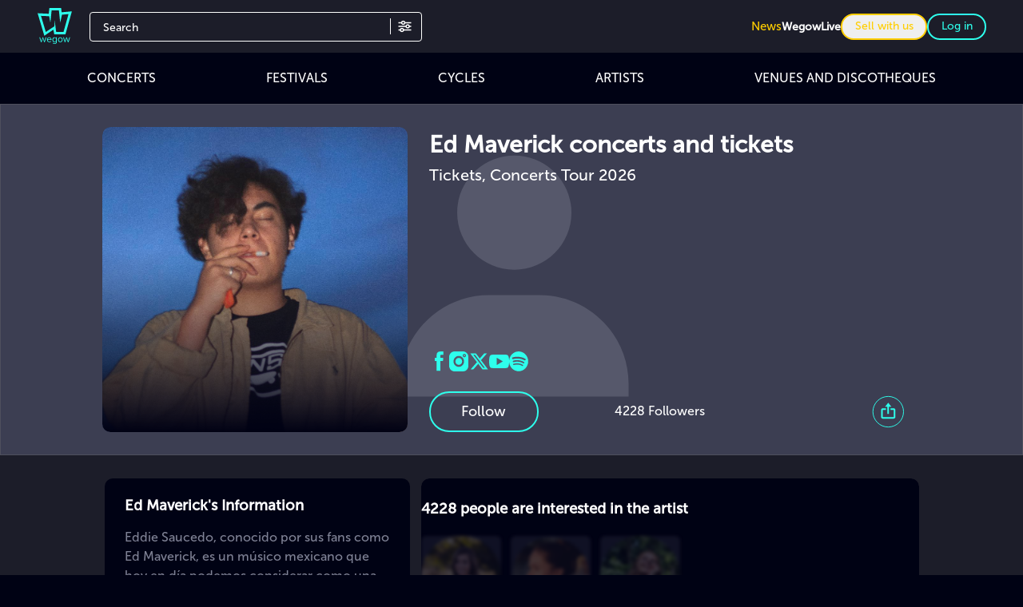

--- FILE ---
content_type: text/html;charset=utf-8
request_url: https://www.wegow.com/us/artists/ed-maverick
body_size: 49213
content:
<!DOCTYPE html><html  lang="en"><head><meta charset="utf-8">
<meta name="viewport" content="width=device-width, initial-scale=1">
<script type="importmap">{"imports":{"#entry":"https://cdn.wegow.com/master/0000000772/_nuxt/DIfWk09a.js"}}</script>
<link rel="canonical" href="https://www.wegow.com/us/artists/ed-maverick" data-hid="canonical-artist-page">
<title>▷ Ed Maverick | Concert Tickets and Tours 2026 - Wegow</title>
<link rel="preconnect" href="https://cdn.wegow.com" crossorigin>
<style>:root{--vc-clr-primary:#000;--vc-clr-secondary:#090f207f;--vc-clr-white:#fff}.carousel,.carousel *{box-sizing:border-box}.carousel{height:var(--vc-carousel-height);overscroll-behavior:none;position:relative;touch-action:pan-x pan-y pinch-zoom;z-index:1}.carousel__track{display:flex;gap:var(--vc-slide-gap);height:100%;list-style:none;margin:0;padding:0;position:relative;transition:transform ease-out;transition-duration:var(--vc-transition-duration);width:100%}.carousel__viewport{height:100%;overflow:hidden;width:100%}.carousel__sr-only{border:0;clip:rect(0,0,0,0);height:1px;margin:-1px;overflow:hidden;padding:0;position:absolute;width:1px}.carousel:not(.is-vertical) .carousel__slide--clone:first-child{margin-inline-start:var(--vc-cloned-offset)}:root{--vc-icn-width:100%}.carousel__icon{fill:currentColor;height:var(--vc-icn-width);width:var(--vc-icn-width)}:root{--vc-nav-background:transparent;--vc-nav-border-radius:0;--vc-nav-color:var(--vc-clr-primary);--vc-nav-color-hover:var(--vc-clr-secondary);--vc-nav-height:30px;--vc-nav-width:30px}.carousel__next,.carousel__prev{align-items:center;background:var(--vc-nav-background);border:0;border-radius:var(--vc-nav-border-radius);color:var(--vc-nav-color);cursor:pointer;display:flex;font-size:var(--vc-nav-height);height:var(--vc-nav-height);inset-block-start:50%;justify-content:center;padding:0;position:absolute;transform:translateY(-50%);width:var(--vc-nav-width)}.carousel__next--disabled,.carousel__prev--disabled{cursor:not-allowed;opacity:.5}.carousel__next{inset-inline-end:0}.carousel__prev{inset-inline-start:0}@media(hover:hover){.carousel__next:hover,.carousel__prev:hover{color:var(--vc-nav-color-hover)}}:root{--vc-pgn-active-color:var(--vc-clr-primary);--vc-pgn-background-color:var(--vc-clr-secondary);--vc-pgn-border-radius:0;--vc-pgn-gap:6px;--vc-pgn-height:4px;--vc-png-bottom:10px;--vc-png-left:auto;--vc-png-right:10px;--vc-pgn-width:16px}.carousel__pagination{bottom:var(--vc-png-bottom);display:flex;gap:var(--vc-pgn-gap);justify-content:center;left:50%;list-style:none;margin:0;padding:0;position:absolute;transform:translate(-50%)}.carousel__pagination-button{background-color:var(--vc-pgn-background-color);border:0;border-radius:var(--vc-pgn-border-radius);cursor:pointer;display:block;height:var(--vc-pgn-height);margin:0;padding:0;width:var(--vc-pgn-width)}.carousel__pagination-button--active{background-color:var(--vc-pgn-active-color)}@media(hover:hover){.carousel__pagination-button:hover{background-color:var(--vc-pgn-active-color)}}.carousel__slide{align-items:center;display:flex;flex-shrink:0;justify-content:center;margin:0;transform:translateZ(0)}</style>
<style>@font-face{font-display:swap;font-family:VCR OSD Mono;font-style:normal;src:url(https://cdn.wegow.com/master/0000000772/_nuxt/VCR_OSD_MONO_1.001_1_.FKKsdT8v.woff) format("woff")}@font-face{font-display:swap;font-family:Museo Sans\ 100;font-style:normal;font-weight:100;src:url(https://cdn.wegow.com/master/0000000772/_nuxt/MuseoSans-100.BdsVmEz-.woff) format("woff")}@font-face{font-display:swap;font-family:Museo Sans\ 300;font-style:normal;font-weight:300;src:url(https://cdn.wegow.com/master/0000000772/_nuxt/MuseoSans-300.BhHAmOND.woff) format("woff")}@font-face{font-display:swap;font-family:Museo Sans\ 500;font-style:normal;font-weight:500;src:url(https://cdn.wegow.com/master/0000000772/_nuxt/MuseoSans-500.gTYxemI1.woff) format("woff")}@font-face{font-display:swap;font-family:Museo Sans\ 700;font-style:normal;font-weight:700;src:url(https://cdn.wegow.com/master/0000000772/_nuxt/MuseoSans-700.B7wk9w7C.woff) format("woff")}@font-face{font-display:swap;font-family:Museo Sans\ 900;font-style:normal;font-weight:900;src:url(https://cdn.wegow.com/master/0000000772/_nuxt/MuseoSans-900.Ced5a699.woff) format("woff")}::-webkit-scrollbar-track{background-color:#000214;box-shadow:inset 0 0 6px #000214}::-webkit-scrollbar{background-color:#fff;height:6px;width:8px}::-webkit-scrollbar-thumb{background-color:#404256;border-radius:60px;width:13px}body{background:#000214;color:#fff;scrollbar-color:#404256 #000214}header#header{align-items:center;backface-visibility:hidden;background-color:#1c1d29;display:flex;height:72px;position:sticky;top:0;transform-origin:0;transition:top .2s ease-in-out;width:100%;z-index:10}.header-icon{margin-left:10px;width:45px}@media screen and (min-width:576px){.header-icon{margin-left:30px;width:33%}}@media screen and (min-width:768px){.header-icon{width:100px}.header-icon .logo-wegow{height:45px;width:45px}}@media screen and (min-width:576px){.header-icon{height:50px;width:50px}}.container-right{display:none;position:relative}@media screen and (min-width:992px){.container-right{display:flex;margin-left:auto;padding-right:30px}}.container-right a,.container-right button,.container-right span{cursor:pointer;font-size:14px}.container-right .text-icons{display:none}@media screen and (min-width:1200px){.container-right .text-icons{display:inline-block}}.container-right .user-img{background-position:50%;background-repeat:no-repeat;background-size:cover;border-radius:50%;display:inline-block;height:50px;vertical-align:middle;width:50px}.container-right .signup{border-radius:10px;font-size:14px;margin:0 5px;min-width:75px;padding:5px 10px}.separator{border:.5px solid #000214}.apps .apps-icon{background-position:50%;background-repeat:no-repeat;background-size:contain;height:32px;margin:6px 0;width:100px}.apps .apps-icon.appStore{background-image:"/ic-app-store.svg"}.apps .apps-icon.googlePlay{background-image:"/img/ic-google-play.svg"}b{font-weight:700!important}.breadcrumbs{max-width:90%}.breadcrumbs ol{background:#252525a6;display:flex;margin-bottom:13px;width:-moz-fit-content;width:fit-content}.breadcrumbs ol li{cursor:pointer;font-size:12px;height:20px}.breadcrumbs ol li:after{content:">";margin:0 7px 0 6px}.breadcrumbs ol li:last-child:after{content:none}.breadcrumbs ol li span{font-size:12px;overflow:hidden;text-overflow:ellipsis}.fixed-carousel-arrows .carousel__next{right:-30px}.fixed-carousel-arrows .carousel__prev{left:-30px}.fixed-carousel-arrows .carousel__next,.fixed-carousel-arrows .carousel__prev{bottom:-66%;height:100%;margin-left:auto;margin-right:auto}.fixed-carousel-arrows .carousel{align-items:center;display:flex;flex-direction:row;vertical-align:middle}.fixed-carousel-arrows:not(.white) .carousel__next,.fixed-carousel-arrows:not(.white) .carousel__prev{color:#ffffffe6}.fixed-carousel-arrows:not(.white) .carousel__icon:hover,.fixed-carousel-arrows:not(.white) .carousel__prev:hover{color:#ffffffbf}.fixed-carousel-arrows:not(.white) .carousel__next:hover,.fixed-carousel-arrows:not(.white) .carousel__prev:hover{color:#ffffffe6}.fixed-carousel-arrows:has(.white) .carousel__next,.fixed-carousel-arrows:has(.white) .carousel__prev{bottom:-66%;color:#000000e6;height:100%;margin:auto}.fixed-carousel-arrows:has(.white) .carousel__icon:hover,.fixed-carousel-arrows:has(.white) .carousel__prev:hover{color:#000000bf}.fixed-carousel-arrows:has(.white) .carousel__next:hover,.fixed-carousel-arrows:has(.white) .carousel__prev:hover{color:#000000e6}.title-option{color:#fff}.textarea{background-color:transparent;border:1px solid #7f8295}.gray-border{border-color:#404256}.text-primary-color{color:#2effec}*,:after,:before{--tw-border-spacing-x:0;--tw-border-spacing-y:0;--tw-translate-x:0;--tw-translate-y:0;--tw-rotate:0;--tw-skew-x:0;--tw-skew-y:0;--tw-scale-x:1;--tw-scale-y:1;--tw-pan-x: ;--tw-pan-y: ;--tw-pinch-zoom: ;--tw-scroll-snap-strictness:proximity;--tw-gradient-from-position: ;--tw-gradient-via-position: ;--tw-gradient-to-position: ;--tw-ordinal: ;--tw-slashed-zero: ;--tw-numeric-figure: ;--tw-numeric-spacing: ;--tw-numeric-fraction: ;--tw-ring-inset: ;--tw-ring-offset-width:0px;--tw-ring-offset-color:#fff;--tw-ring-color:rgba(59,130,246,.5);--tw-ring-offset-shadow:0 0 #0000;--tw-ring-shadow:0 0 #0000;--tw-shadow:0 0 #0000;--tw-shadow-colored:0 0 #0000;--tw-blur: ;--tw-brightness: ;--tw-contrast: ;--tw-grayscale: ;--tw-hue-rotate: ;--tw-invert: ;--tw-saturate: ;--tw-sepia: ;--tw-drop-shadow: ;--tw-backdrop-blur: ;--tw-backdrop-brightness: ;--tw-backdrop-contrast: ;--tw-backdrop-grayscale: ;--tw-backdrop-hue-rotate: ;--tw-backdrop-invert: ;--tw-backdrop-opacity: ;--tw-backdrop-saturate: ;--tw-backdrop-sepia: ;--tw-contain-size: ;--tw-contain-layout: ;--tw-contain-paint: ;--tw-contain-style: }::backdrop{--tw-border-spacing-x:0;--tw-border-spacing-y:0;--tw-translate-x:0;--tw-translate-y:0;--tw-rotate:0;--tw-skew-x:0;--tw-skew-y:0;--tw-scale-x:1;--tw-scale-y:1;--tw-pan-x: ;--tw-pan-y: ;--tw-pinch-zoom: ;--tw-scroll-snap-strictness:proximity;--tw-gradient-from-position: ;--tw-gradient-via-position: ;--tw-gradient-to-position: ;--tw-ordinal: ;--tw-slashed-zero: ;--tw-numeric-figure: ;--tw-numeric-spacing: ;--tw-numeric-fraction: ;--tw-ring-inset: ;--tw-ring-offset-width:0px;--tw-ring-offset-color:#fff;--tw-ring-color:rgba(59,130,246,.5);--tw-ring-offset-shadow:0 0 #0000;--tw-ring-shadow:0 0 #0000;--tw-shadow:0 0 #0000;--tw-shadow-colored:0 0 #0000;--tw-blur: ;--tw-brightness: ;--tw-contrast: ;--tw-grayscale: ;--tw-hue-rotate: ;--tw-invert: ;--tw-saturate: ;--tw-sepia: ;--tw-drop-shadow: ;--tw-backdrop-blur: ;--tw-backdrop-brightness: ;--tw-backdrop-contrast: ;--tw-backdrop-grayscale: ;--tw-backdrop-hue-rotate: ;--tw-backdrop-invert: ;--tw-backdrop-opacity: ;--tw-backdrop-saturate: ;--tw-backdrop-sepia: ;--tw-contain-size: ;--tw-contain-layout: ;--tw-contain-paint: ;--tw-contain-style: }*,:after,:before{border:0 solid;box-sizing:border-box}:after,:before{--tw-content:""}html{line-height:1.5;-webkit-text-size-adjust:100%;font-family:ui-sans-serif,system-ui,sans-serif,Apple Color Emoji,Segoe UI Emoji,Segoe UI Symbol,Noto Color Emoji;font-feature-settings:normal;font-variation-settings:normal;-moz-tab-size:4;-o-tab-size:4;tab-size:4;-webkit-tap-highlight-color:transparent}body{line-height:inherit}hr{border-top-width:1px;color:inherit;height:0}h1,h2,h3,h4,h5,h6{font-size:inherit;font-weight:inherit}a{color:inherit;text-decoration:inherit}b,strong{font-weight:bolder}code,pre{font-family:ui-monospace,SFMono-Regular,Menlo,Monaco,Consolas,Liberation Mono,Courier New,monospace;font-feature-settings:normal;font-size:1em;font-variation-settings:normal}small{font-size:80%}table{border-collapse:collapse;border-color:inherit;text-indent:0}button,input,select,textarea{color:inherit;font-family:inherit;font-feature-settings:inherit;font-size:100%;font-variation-settings:inherit;font-weight:inherit;letter-spacing:inherit;line-height:inherit;margin:0;padding:0}button,select{text-transform:none}button,input:where([type=button]),input:where([type=reset]),input:where([type=submit]){-webkit-appearance:button;background-color:transparent;background-image:none}progress{vertical-align:baseline}::-webkit-inner-spin-button,::-webkit-outer-spin-button{height:auto}[type=search]{-webkit-appearance:textfield;outline-offset:-2px}::-webkit-search-decoration{-webkit-appearance:none}::-webkit-file-upload-button{-webkit-appearance:button;font:inherit}summary{display:list-item}blockquote,figure,h1,h2,h3,h4,h5,h6,hr,p,pre{margin:0}fieldset{margin:0}fieldset,legend{padding:0}menu,ol,ul{list-style:none;margin:0;padding:0}dialog{padding:0}textarea{resize:vertical}input::-moz-placeholder,textarea::-moz-placeholder{color:#9ca3af;opacity:1}input::placeholder,textarea::placeholder{color:#9ca3af;opacity:1}[role=button],button{cursor:pointer}embed,iframe,img,object,svg,video{display:block;vertical-align:middle}img,video{height:auto;max-width:100%}[hidden]:where(:not([hidden=until-found])){display:none}.container{width:100%}@media(min-width:375px){.container{max-width:375px}}@media(min-width:475px){.container{max-width:475px}}@media(min-width:640px){.container{max-width:640px}}@media(min-width:768px){.container{max-width:768px}}@media(min-width:1024px){.container{max-width:1024px}}@media(min-width:1280px){.container{max-width:1280px}}@media(min-width:1536px){.container{max-width:1536px}}html{font-display:swap;font-family:Museo Sans\ 500,montserrat;font-size:16px;font-weight:300}input:focus,input:focus-visible{outline:none!important}#app,body{display:flex;flex-direction:column;min-height:100vh}body{font-family:Museo Sans\ 500,montserrat;font-weight:300;margin:0;overflow-x:hidden}nav#header{align-items:center;backface-visibility:hidden;background-color:#1c1d29;display:flex;position:sticky;top:0;transform-origin:0;transition:top .2s ease-in-out;width:100%;z-index:10}.separator{border:.5px solid #000;height:0;margin:5px 0 15px;width:100%}h1,h2,h3,h4,h5,h6{margin:0}.show-more{align-items:center;cursor:pointer;display:flex;font-weight:500;justify-content:center;margin-top:17px;text-align:center}.textarea{border-radius:4px;resize:none}.gray-border{margin-bottom:26px;margin-top:20px}.dropdown-options{z-index:1}.max-width-main-container{margin:auto;max-width:1200px;width:100%}.pointer-events-none{pointer-events:none}.pointer-events-auto{pointer-events:auto}.visible{visibility:visible}.invisible{visibility:hidden}.collapse{visibility:collapse}.fixed{position:fixed}.absolute{position:absolute}.relative{position:relative}.sticky{position:sticky}.inset-0{inset:0}.bottom-0{bottom:0}.bottom-1{bottom:.25rem}.bottom-1\.5{bottom:.375rem}.bottom-3{bottom:.75rem}.bottom-5{bottom:1.25rem}.left-0{left:0}.left-1\.5{left:.375rem}.left-1\/2{left:50%}.right-0{right:0}.right-1{right:.25rem}.right-10{right:2.5rem}.right-20{right:5rem}.right-4{right:1rem}.right-5{right:1.25rem}.right-6{right:1.5rem}.top-0{top:0}.top-1\.5{top:.375rem}.top-1\/4{top:25%}.top-10{top:2.5rem}.top-16{top:4rem}.top-4{top:1rem}.top-44{top:11rem}.top-auto{top:auto}.z-10{z-index:10}.z-20{z-index:20}.z-50{z-index:50}.order-1{order:1}.order-11{order:11}.order-12{order:12}.order-2{order:2}.order-3{order:3}.order-4{order:4}.order-5{order:5}.order-6{order:6}.order-7{order:7}.order-8{order:8}.order-first{order:-9999}.order-last{order:9999}.col-span-1{grid-column:span 1/span 1}.col-span-2{grid-column:span 2/span 2}.col-span-3{grid-column:span 3/span 3}.col-span-4{grid-column:span 4/span 4}.col-span-5{grid-column:span 5/span 5}.col-span-6{grid-column:span 6/span 6}.col-span-8{grid-column:span 8/span 8}.col-span-full{grid-column:1/-1}.col-start-2{grid-column-start:2}.col-start-3{grid-column-start:3}.col-end-5{grid-column-end:5}.col-end-7{grid-column-end:7}.row-span-1{grid-row:span 1/span 1}.row-span-2{grid-row:span 2/span 2}.row-start-1{grid-row-start:1}.row-start-2{grid-row-start:2}.row-start-3{grid-row-start:3}.row-start-4{grid-row-start:4}.row-start-5{grid-row-start:5}.row-start-6{grid-row-start:6}.row-start-7{grid-row-start:7}.m-0{margin:0}.m-1{margin:.25rem}.m-10{margin:2.5rem}.m-2{margin:.5rem}.m-3{margin:.75rem}.m-4{margin:1rem}.m-6{margin:1.5rem}.m-auto{margin:auto}.mx-0{margin-left:0;margin-right:0}.mx-1{margin-left:.25rem;margin-right:.25rem}.mx-10{margin-left:2.5rem;margin-right:2.5rem}.mx-16{margin-left:4rem;margin-right:4rem}.mx-2{margin-left:.5rem;margin-right:.5rem}.mx-3{margin-left:.75rem;margin-right:.75rem}.mx-4{margin-left:1rem;margin-right:1rem}.mx-6{margin-left:1.5rem;margin-right:1.5rem}.mx-8{margin-left:2rem;margin-right:2rem}.mx-auto{margin-left:auto;margin-right:auto}.my-1{margin-bottom:.25rem;margin-top:.25rem}.my-10{margin-bottom:2.5rem;margin-top:2.5rem}.my-14{margin-bottom:3.5rem;margin-top:3.5rem}.my-2{margin-bottom:.5rem;margin-top:.5rem}.my-20{margin-bottom:5rem;margin-top:5rem}.my-24{margin-bottom:6rem;margin-top:6rem}.my-3{margin-bottom:.75rem;margin-top:.75rem}.my-4{margin-bottom:1rem;margin-top:1rem}.my-5{margin-bottom:1.25rem;margin-top:1.25rem}.my-6{margin-bottom:1.5rem;margin-top:1.5rem}.my-8{margin-bottom:2rem;margin-top:2rem}.my-auto{margin-bottom:auto;margin-top:auto}.mb-0{margin-bottom:0}.mb-1{margin-bottom:.25rem}.mb-1\.5{margin-bottom:.375rem}.mb-10{margin-bottom:2.5rem}.mb-11{margin-bottom:2.75rem}.mb-12{margin-bottom:3rem}.mb-14{margin-bottom:3.5rem}.mb-16{margin-bottom:4rem}.mb-2{margin-bottom:.5rem}.mb-20{margin-bottom:5rem}.mb-3{margin-bottom:.75rem}.mb-4{margin-bottom:1rem}.mb-5{margin-bottom:1.25rem}.mb-6{margin-bottom:1.5rem}.mb-7{margin-bottom:1.75rem}.mb-8{margin-bottom:2rem}.ml-0{margin-left:0}.ml-1{margin-left:.25rem}.ml-16{margin-left:4rem}.ml-2{margin-left:.5rem}.ml-2\.5{margin-left:.625rem}.ml-3{margin-left:.75rem}.ml-4{margin-left:1rem}.ml-5{margin-left:1.25rem}.ml-6{margin-left:1.5rem}.ml-8{margin-left:2rem}.ml-auto{margin-left:auto}.mr-0{margin-right:0}.mr-1{margin-right:.25rem}.mr-2{margin-right:.5rem}.mr-2\.5{margin-right:.625rem}.mr-3{margin-right:.75rem}.mr-4{margin-right:1rem}.mr-6{margin-right:1.5rem}.mr-8{margin-right:2rem}.mr-auto{margin-right:auto}.mt-0{margin-top:0}.mt-1{margin-top:.25rem}.mt-1\.5{margin-top:.375rem}.mt-10{margin-top:2.5rem}.mt-12{margin-top:3rem}.mt-14{margin-top:3.5rem}.mt-16{margin-top:4rem}.mt-2{margin-top:.5rem}.mt-20{margin-top:5rem}.mt-24{margin-top:6rem}.mt-3{margin-top:.75rem}.mt-4{margin-top:1rem}.mt-5{margin-top:1.25rem}.mt-6{margin-top:1.5rem}.mt-7{margin-top:1.75rem}.mt-8{margin-top:2rem}.mt-9{margin-top:2.25rem}.mt-auto{margin-top:auto}.block{display:block}.inline-block{display:inline-block}.inline{display:inline}.flex{display:flex}.inline-flex{display:inline-flex}.table{display:table}.grid{display:grid}.contents{display:contents}.hidden{display:none}.aspect-square{aspect-ratio:1/1}.h-1{height:.25rem}.h-10{height:2.5rem}.h-11{height:2.75rem}.h-12{height:3rem}.h-128{height:32rem}.h-14{height:3.5rem}.h-16{height:4rem}.h-2{height:.5rem}.h-20{height:5rem}.h-24{height:6rem}.h-28{height:7rem}.h-3{height:.75rem}.h-3\.5{height:.875rem}.h-3\/4{height:75%}.h-3\/5{height:60%}.h-4{height:1rem}.h-5{height:1.25rem}.h-6{height:1.5rem}.h-7{height:1.75rem}.h-8{height:2rem}.h-96{height:24rem}.h-auto{height:auto}.h-fit{height:-moz-fit-content;height:fit-content}.h-full{height:100%}.h-screen{height:100vh}.max-h-44{max-height:11rem}.max-h-64{max-height:16rem}.min-h-screen{min-height:100vh}.w-1{width:.25rem}.w-1\/2{width:50%}.w-1\/3{width:33.333333%}.w-1\/4{width:25%}.w-1\/6{width:16.666667%}.w-10{width:2.5rem}.w-10\/12{width:83.333333%}.w-11\/12{width:91.666667%}.w-12{width:3rem}.w-14{width:3.5rem}.w-2{width:.5rem}.w-20{width:5rem}.w-24{width:6rem}.w-28{width:7rem}.w-3{width:.75rem}.w-3\.5{width:.875rem}.w-3\/4{width:75%}.w-3\/5{width:60%}.w-36{width:9rem}.w-4{width:1rem}.w-5{width:1.25rem}.w-52{width:13rem}.w-6{width:1.5rem}.w-60{width:15rem}.w-8{width:2rem}.w-96{width:24rem}.w-auto{width:auto}.w-fit{width:-moz-fit-content;width:fit-content}.w-full{width:100%}.max-w-2xl{max-width:42rem}.max-w-3xl{max-width:48rem}.max-w-4xl{max-width:56rem}.max-w-fit{max-width:-moz-fit-content;max-width:fit-content}.max-w-lg{max-width:32rem}.max-w-screen-lg{max-width:1024px}.max-w-xs{max-width:20rem}.flex-1{flex:1 1 0%}.flex-auto{flex:1 1 auto}.flex-shrink{flex-shrink:1}.flex-shrink-0{flex-shrink:0}.flex-grow{flex-grow:1}.border-spacing-2{--tw-border-spacing-x:.5rem;--tw-border-spacing-y:.5rem;border-spacing:var(--tw-border-spacing-x) var(--tw-border-spacing-y)}.rotate-0{--tw-rotate:0deg}.rotate-0,.rotate-180{transform:translate(var(--tw-translate-x),var(--tw-translate-y)) rotate(var(--tw-rotate)) skew(var(--tw-skew-x)) skewY(var(--tw-skew-y)) scaleX(var(--tw-scale-x)) scaleY(var(--tw-scale-y))}.rotate-180{--tw-rotate:180deg}.rotate-90{--tw-rotate:90deg}.rotate-90,.transform{transform:translate(var(--tw-translate-x),var(--tw-translate-y)) rotate(var(--tw-rotate)) skew(var(--tw-skew-x)) skewY(var(--tw-skew-y)) scaleX(var(--tw-scale-x)) scaleY(var(--tw-scale-y))}.cursor-not-allowed{cursor:not-allowed}.cursor-pointer{cursor:pointer}.select-none{-webkit-user-select:none;-moz-user-select:none;user-select:none}.resize-none{resize:none}.resize-y{resize:vertical}.resize-x{resize:horizontal}.resize{resize:both}.list-decimal{list-style-type:decimal}.columns-2{-moz-columns:2;column-count:2}.grid-cols-1{grid-template-columns:repeat(1,minmax(0,1fr))}.grid-cols-2{grid-template-columns:repeat(2,minmax(0,1fr))}.grid-cols-3{grid-template-columns:repeat(3,minmax(0,1fr))}.grid-cols-4{grid-template-columns:repeat(4,minmax(0,1fr))}.grid-cols-6{grid-template-columns:repeat(6,minmax(0,1fr))}.grid-cols-8{grid-template-columns:repeat(8,minmax(0,1fr))}.grid-rows-2{grid-template-rows:repeat(2,minmax(0,1fr))}.flex-row{flex-direction:row}.flex-row-reverse{flex-direction:row-reverse}.flex-col{flex-direction:column}.flex-col-reverse{flex-direction:column-reverse}.flex-wrap{flex-wrap:wrap}.items-start{align-items:flex-start}.items-end{align-items:flex-end}.items-center{align-items:center}.items-baseline{align-items:baseline}.justify-start{justify-content:flex-start}.justify-end{justify-content:flex-end}.justify-center{justify-content:center}.justify-between{justify-content:space-between}.justify-around{justify-content:space-around}.justify-evenly{justify-content:space-evenly}.gap-0\.5{gap:.125rem}.gap-1{gap:.25rem}.gap-10{gap:2.5rem}.gap-12{gap:103px}.gap-2{gap:.5rem}.gap-2\.5{gap:.625rem}.gap-20{gap:5rem}.gap-3{gap:.75rem}.gap-4{gap:1rem}.gap-5{gap:1.25rem}.gap-6{gap:1.5rem}.gap-8{gap:2rem}.gap-x-2{-moz-column-gap:.5rem;column-gap:.5rem}.gap-x-6{-moz-column-gap:1.5rem;column-gap:1.5rem}.gap-x-8{-moz-column-gap:2rem;column-gap:2rem}.gap-y-5{row-gap:1.25rem}.space-x-2>:not([hidden])~:not([hidden]){--tw-space-x-reverse:0;margin-left:calc(.5rem*(1 - var(--tw-space-x-reverse)));margin-right:calc(.5rem*var(--tw-space-x-reverse))}.space-x-4>:not([hidden])~:not([hidden]){--tw-space-x-reverse:0;margin-left:calc(1rem*(1 - var(--tw-space-x-reverse)));margin-right:calc(1rem*var(--tw-space-x-reverse))}.space-x-5>:not([hidden])~:not([hidden]){--tw-space-x-reverse:0;margin-left:calc(1.25rem*(1 - var(--tw-space-x-reverse)));margin-right:calc(1.25rem*var(--tw-space-x-reverse))}.space-x-6>:not([hidden])~:not([hidden]){--tw-space-x-reverse:0;margin-left:calc(1.5rem*(1 - var(--tw-space-x-reverse)));margin-right:calc(1.5rem*var(--tw-space-x-reverse))}.space-x-8>:not([hidden])~:not([hidden]){--tw-space-x-reverse:0;margin-left:calc(2rem*(1 - var(--tw-space-x-reverse)));margin-right:calc(2rem*var(--tw-space-x-reverse))}.space-y-1>:not([hidden])~:not([hidden]){--tw-space-y-reverse:0;margin-bottom:calc(.25rem*var(--tw-space-y-reverse));margin-top:calc(.25rem*(1 - var(--tw-space-y-reverse)))}.space-y-2>:not([hidden])~:not([hidden]){--tw-space-y-reverse:0;margin-bottom:calc(.5rem*var(--tw-space-y-reverse));margin-top:calc(.5rem*(1 - var(--tw-space-y-reverse)))}.space-y-3>:not([hidden])~:not([hidden]){--tw-space-y-reverse:0;margin-bottom:calc(.75rem*var(--tw-space-y-reverse));margin-top:calc(.75rem*(1 - var(--tw-space-y-reverse)))}.space-y-4>:not([hidden])~:not([hidden]){--tw-space-y-reverse:0;margin-bottom:calc(1rem*var(--tw-space-y-reverse));margin-top:calc(1rem*(1 - var(--tw-space-y-reverse)))}.space-y-5>:not([hidden])~:not([hidden]){--tw-space-y-reverse:0;margin-bottom:calc(1.25rem*var(--tw-space-y-reverse));margin-top:calc(1.25rem*(1 - var(--tw-space-y-reverse)))}.space-y-6>:not([hidden])~:not([hidden]){--tw-space-y-reverse:0;margin-bottom:calc(1.5rem*var(--tw-space-y-reverse));margin-top:calc(1.5rem*(1 - var(--tw-space-y-reverse)))}.space-y-8>:not([hidden])~:not([hidden]){--tw-space-y-reverse:0;margin-bottom:calc(2rem*var(--tw-space-y-reverse));margin-top:calc(2rem*(1 - var(--tw-space-y-reverse)))}.self-stretch{align-self:stretch}.overflow-auto{overflow:auto}.overflow-hidden{overflow:hidden}.overflow-visible{overflow:visible}.overflow-scroll{overflow:scroll}.overflow-y-auto{overflow-y:auto}.truncate{overflow:hidden;text-overflow:ellipsis;white-space:nowrap}.text-wrap{text-wrap:wrap}.text-nowrap{text-wrap:nowrap}.text-pretty{text-wrap:pretty}.rounded{border-radius:.25rem}.rounded-3xl{border-radius:1.5rem}.rounded-full{border-radius:9999px}.rounded-lg{border-radius:.5rem}.rounded-md{border-radius:.375rem}.rounded-r-md{border-bottom-right-radius:.375rem;border-top-right-radius:.375rem}.rounded-t{border-top-left-radius:.25rem;border-top-right-radius:.25rem}.border{border-width:1px}.border-0{border-width:0}.border-2{border-width:2px}.border-b{border-bottom-width:1px}.border-t{border-top-width:1px}.border-grayContainer{--tw-border-opacity:1;border-color:rgb(65 66 69/var(--tw-border-opacity,1))}.border-grayDetailsEmptyView{border-color:#8f8f8f80}.border-grayInput{--tw-border-opacity:1;border-color:rgb(64 66 86/var(--tw-border-opacity,1))}.border-grayInputBorder{--tw-border-opacity:1;border-color:rgb(127 130 149/var(--tw-border-opacity,1))}.border-orange-errors{--tw-border-opacity:1;border-color:rgb(255 85 85/var(--tw-border-opacity,1))}.border-transparent{border-color:#0000}.border-wegowBase{--tw-border-opacity:1;border-color:rgb(20 202 186/var(--tw-border-opacity,1))}.bg-black{--tw-bg-opacity:1;background-color:rgb(0 2 20/var(--tw-bg-opacity,1))}.bg-grayDetails{--tw-bg-opacity:1;background-color:rgb(196 196 196/var(--tw-bg-opacity,1))}.bg-grayInput{--tw-bg-opacity:1;background-color:rgb(64 66 86/var(--tw-bg-opacity,1))}.bg-grayish-blue,.bg-grey{--tw-bg-opacity:1;background-color:rgb(28 29 41/var(--tw-bg-opacity,1))}.bg-topaz-light{--tw-bg-opacity:1;background-color:rgb(46 255 236/var(--tw-bg-opacity,1))}.bg-transparent{background-color:#0000}.bg-valhalla{--tw-bg-opacity:1;background-color:rgb(43 44 64/var(--tw-bg-opacity,1))}.bg-wegowBase{--tw-bg-opacity:1;background-color:rgb(20 202 186/var(--tw-bg-opacity,1))}.bg-yellowStatus{--tw-bg-opacity:1;background-color:rgb(230 175 95/var(--tw-bg-opacity,1))}.bg-opacity-30{--tw-bg-opacity:.3}.bg-gradient-to-dark-blue{background-image:linear-gradient(180deg,transparent,rgba(0,2,20,.7))}.bg-cover{background-size:cover}.bg-center{background-position:50%}.object-contain{-o-object-fit:contain;object-fit:contain}.object-cover{-o-object-fit:cover;object-fit:cover}.p-0{padding:0}.p-1{padding:.25rem}.p-10{padding:2.5rem}.p-2{padding:.5rem}.p-3{padding:.75rem}.p-4{padding:1rem}.p-5{padding:1.25rem}.p-8{padding:2rem}.p-9{padding:2.25rem}.px-0{padding-left:0;padding-right:0}.px-1{padding-left:.25rem;padding-right:.25rem}.px-1\.5{padding-left:.375rem;padding-right:.375rem}.px-12{padding-left:3rem;padding-right:3rem}.px-14{padding-left:3.5rem;padding-right:3.5rem}.px-16{padding-left:4rem;padding-right:4rem}.px-2{padding-left:.5rem;padding-right:.5rem}.px-20{padding-left:5rem;padding-right:5rem}.px-3{padding-left:.75rem;padding-right:.75rem}.px-4{padding-left:1rem;padding-right:1rem}.px-5{padding-left:1.25rem;padding-right:1.25rem}.px-6{padding-left:1.5rem;padding-right:1.5rem}.px-8{padding-left:2rem;padding-right:2rem}.px-9{padding-left:2.25rem;padding-right:2.25rem}.py-0{padding-bottom:0;padding-top:0}.py-1{padding-bottom:.25rem;padding-top:.25rem}.py-10{padding-bottom:2.5rem;padding-top:2.5rem}.py-12{padding-bottom:3rem;padding-top:3rem}.py-14{padding-bottom:3.5rem;padding-top:3.5rem}.py-2{padding-bottom:.5rem;padding-top:.5rem}.py-20{padding-bottom:5rem;padding-top:5rem}.py-3{padding-bottom:.75rem;padding-top:.75rem}.py-4{padding-bottom:1rem;padding-top:1rem}.py-5{padding-bottom:1.25rem;padding-top:1.25rem}.py-6{padding-bottom:1.5rem;padding-top:1.5rem}.py-7{padding-bottom:1.75rem;padding-top:1.75rem}.py-8{padding-bottom:2rem;padding-top:2rem}.pb-0{padding-bottom:0}.pb-2{padding-bottom:.5rem}.pb-20{padding-bottom:5rem}.pb-3{padding-bottom:.75rem}.pb-4{padding-bottom:1rem}.pb-5{padding-bottom:1.25rem}.pb-7{padding-bottom:1.75rem}.pb-8{padding-bottom:2rem}.pb-9{padding-bottom:2.25rem}.pl-12{padding-left:3rem}.pl-14{padding-left:3.5rem}.pl-2{padding-left:.5rem}.pl-3{padding-left:.75rem}.pl-4{padding-left:1rem}.pl-5{padding-left:1.25rem}.pl-6{padding-left:1.5rem}.pr-12{padding-right:3rem}.pr-3{padding-right:.75rem}.pr-6{padding-right:1.5rem}.pr-8{padding-right:2rem}.pr-9{padding-right:2.25rem}.pt-0{padding-top:0}.pt-1{padding-top:.25rem}.pt-12{padding-top:3rem}.pt-2{padding-top:.5rem}.pt-20{padding-top:5rem}.pt-3{padding-top:.75rem}.pt-4{padding-top:1rem}.pt-5{padding-top:1.25rem}.pt-6{padding-top:1.5rem}.pt-7{padding-top:1.75rem}.pt-8{padding-top:2rem}.text-left{text-align:left}.text-center{text-align:center}.text-right{text-align:right}.text-justify{text-align:justify}.text-start{text-align:start}.text-end{text-align:end}.align-middle{vertical-align:middle}.font-museo-300{font-family:Museo Sans\ 300,ui-sans-serif,system-ui,sans-serif,Apple Color Emoji,Segoe UI Emoji,Segoe UI Symbol,Noto Color Emoji}.font-museo-500{font-family:Museo Sans\ 500,ui-sans-serif,system-ui,sans-serif,Apple Color Emoji,Segoe UI Emoji,Segoe UI Symbol,Noto Color Emoji}.font-museo-700{font-family:Museo Sans\ 700,ui-sans-serif,system-ui,sans-serif,Apple Color Emoji,Segoe UI Emoji,Segoe UI Symbol,Noto Color Emoji}.text-1xs{font-size:.75rem}.text-2xl{font-size:1.5rem;line-height:2rem}.text-2xs{font-size:.667rem}.text-base{font-size:1rem;line-height:1.5rem}.text-l{font-size:1.667rem}.text-lg{font-size:1.125rem;line-height:1.75rem}.text-m{font-size:1.25rem}.text-s{font-size:1rem}.text-sm{font-size:.875rem;line-height:1.25rem}.text-xl{font-size:2.083rem}.text-xs{font-size:.833rem}.font-black{font-weight:900}.font-bold{font-weight:700}.font-light{font-weight:300}.font-normal{font-weight:400}.font-semibold{font-weight:600}.leading-3{line-height:.75rem}.leading-relaxed{line-height:1.625}.tracking-tight{letter-spacing:-.025em}.text-black{--tw-text-opacity:1;color:rgb(0 2 20/var(--tw-text-opacity,1))}.text-color-gray{--tw-text-opacity:1;color:rgb(127 130 149/var(--tw-text-opacity,1))}.text-color-grayLight{--tw-text-opacity:1;color:rgb(162 165 186/var(--tw-text-opacity,1))}.text-color-topaz-light{--tw-text-opacity:1;color:rgb(46 255 236/var(--tw-text-opacity,1))}.text-color-white{--tw-text-opacity:1;color:rgb(255 255 255/var(--tw-text-opacity,1))}.text-grayDark{--tw-text-opacity:1;color:rgb(37 37 37/var(--tw-text-opacity,1))}.text-grayDescription{--tw-text-opacity:1;color:rgb(122 122 122/var(--tw-text-opacity,1))}.text-grayDetailsEmptyView{color:#8f8f8f80}.text-grayInput{--tw-text-opacity:1;color:rgb(64 66 86/var(--tw-text-opacity,1))}.text-grayInputBorder{--tw-text-opacity:1;color:rgb(127 130 149/var(--tw-text-opacity,1))}.text-orange-errors{--tw-text-opacity:1;color:rgb(255 85 85/var(--tw-text-opacity,1))}.text-priceGray{--tw-text-opacity:1;color:rgb(163 163 163/var(--tw-text-opacity,1))}.text-red-error{--tw-text-opacity:1;color:rgb(241 56 56/var(--tw-text-opacity,1))}.text-segmentSelected{--tw-text-opacity:1;color:rgb(142 142 142/var(--tw-text-opacity,1))}.text-topaz-light{--tw-text-opacity:1;color:rgb(46 255 236/var(--tw-text-opacity,1))}.underline{text-decoration-line:underline}.decoration-2{text-decoration-thickness:2px}.placeholder-opacity-100::-moz-placeholder{--tw-placeholder-opacity:1}.placeholder-opacity-100::placeholder{--tw-placeholder-opacity:1}.opacity-100{opacity:1}.opacity-40{opacity:.4}.opacity-50{opacity:.5}.opacity-70{opacity:.7}.opacity-80{opacity:.8}.shadow-md{--tw-shadow:0 4px 6px -1px rgba(0,0,0,.1),0 2px 4px -2px rgba(0,0,0,.1);--tw-shadow-colored:0 4px 6px -1px var(--tw-shadow-color),0 2px 4px -2px var(--tw-shadow-color)}.shadow-md,.shadow-xl{box-shadow:var(--tw-ring-offset-shadow,0 0 #0000),var(--tw-ring-shadow,0 0 #0000),var(--tw-shadow)}.shadow-xl{--tw-shadow:0 20px 25px -5px rgba(0,0,0,.1),0 8px 10px -6px rgba(0,0,0,.1);--tw-shadow-colored:0 20px 25px -5px var(--tw-shadow-color),0 8px 10px -6px var(--tw-shadow-color)}.shadow-black{--tw-shadow-color:#000214;--tw-shadow:var(--tw-shadow-colored)}.outline{outline-style:solid}.blur{--tw-blur:blur(8px)}.blur,.filter{filter:var(--tw-blur) var(--tw-brightness) var(--tw-contrast) var(--tw-grayscale) var(--tw-hue-rotate) var(--tw-invert) var(--tw-saturate) var(--tw-sepia) var(--tw-drop-shadow)}.transition{transition-duration:.15s;transition-property:color,background-color,border-color,text-decoration-color,fill,stroke,opacity,box-shadow,transform,filter,backdrop-filter;transition-timing-function:cubic-bezier(.4,0,.2,1)}.transition-all{transition-duration:.15s;transition-property:all;transition-timing-function:cubic-bezier(.4,0,.2,1)}.duration-300{transition-duration:.3s}.ease-out{transition-timing-function:cubic-bezier(0,0,.2,1)}.hidden-scrollbars{scrollbar-width:none;-ms-overflow-style:none}.hidden-scrollbars::-webkit-scrollbar{display:none}.clear-button{box-shadow:none;outline:none}.text-primary-color{color:#14caba;cursor:pointer}.disableEvents{opacity:.5;pointer-events:none}@font-face{font-display:swap;font-family:VCR OSD Mono;font-style:normal;src:url(https://cdn.wegow.com/master/0000000772/_nuxt/VCR_OSD_MONO_1.001_1_.FKKsdT8v.woff) format("woff")}@font-face{font-display:swap;font-family:Museo Sans\ 100;font-style:normal;font-weight:100;src:url(https://cdn.wegow.com/master/0000000772/_nuxt/MuseoSans-100.BdsVmEz-.woff) format("woff")}@font-face{font-display:swap;font-family:Museo Sans\ 300;font-style:normal;font-weight:300;src:url(https://cdn.wegow.com/master/0000000772/_nuxt/MuseoSans-300.BhHAmOND.woff) format("woff")}@font-face{font-display:swap;font-family:Museo Sans\ 500;font-style:normal;font-weight:500;src:url(https://cdn.wegow.com/master/0000000772/_nuxt/MuseoSans-500.gTYxemI1.woff) format("woff")}@font-face{font-display:swap;font-family:Museo Sans\ 700;font-style:normal;font-weight:700;src:url(https://cdn.wegow.com/master/0000000772/_nuxt/MuseoSans-700.B7wk9w7C.woff) format("woff")}@font-face{font-display:swap;font-family:Museo Sans\ 900;font-style:normal;font-weight:900;src:url(https://cdn.wegow.com/master/0000000772/_nuxt/MuseoSans-900.Ced5a699.woff) format("woff")}.first-letter\:capitalize:first-letter{text-transform:capitalize}.placeholder\:text-color-white::-moz-placeholder{--tw-text-opacity:1;color:rgb(255 255 255/var(--tw-text-opacity,1))}.placeholder\:text-color-white::placeholder{--tw-text-opacity:1;color:rgb(255 255 255/var(--tw-text-opacity,1))}.hover\:cursor-pointer:hover{cursor:pointer}.hover\:text-grayDetails:hover{--tw-text-opacity:1;color:rgb(196 196 196/var(--tw-text-opacity,1))}@media(min-width:375px){.\32xs\:px-6{padding-left:1.5rem;padding-right:1.5rem}}@media(min-width:475px){.xs\:block{display:block}.xs\:hidden{display:none}.xs\:pl-0{padding-left:0}}@media(min-width:640px){.sm\:col-span-2{grid-column:span 2/span 2}.sm\:col-span-3{grid-column:span 3/span 3}.sm\:justify-start{justify-content:flex-start}.sm\:p-6{padding:1.5rem}}@media(min-width:768px){.md\:relative{position:relative}.md\:right-4{right:1rem}.md\:order-2{order:2}.md\:order-3{order:3}.md\:col-span-1{grid-column:span 1/span 1}.md\:col-span-2{grid-column:span 2/span 2}.md\:col-span-3{grid-column:span 3/span 3}.md\:col-span-4{grid-column:span 4/span 4}.md\:m-0{margin:0}.md\:mx-0{margin-left:0;margin-right:0}.md\:mx-10{margin-left:2.5rem;margin-right:2.5rem}.md\:mx-12{margin-left:3rem;margin-right:3rem}.md\:mx-14{margin-left:3.5rem;margin-right:3.5rem}.md\:mx-16{margin-left:4rem;margin-right:4rem}.md\:mx-20{margin-left:5rem;margin-right:5rem}.md\:mx-24{margin-left:6rem;margin-right:6rem}.md\:mx-28{margin-left:7rem;margin-right:7rem}.md\:mx-4{margin-left:1rem;margin-right:1rem}.md\:mx-6{margin-left:1.5rem;margin-right:1.5rem}.md\:mx-8{margin-left:2rem;margin-right:2rem}.md\:mx-auto{margin-left:auto;margin-right:auto}.md\:mb-0{margin-bottom:0}.md\:mb-14{margin-bottom:3.5rem}.md\:mb-20{margin-bottom:5rem}.md\:mb-4{margin-bottom:1rem}.md\:ml-2\.5{margin-left:.625rem}.md\:ml-3{margin-left:.75rem}.md\:ml-4{margin-left:1rem}.md\:ml-8{margin-left:2rem}.md\:ml-auto{margin-left:auto}.md\:mr-16{margin-right:4rem}.md\:mr-2{margin-right:.5rem}.md\:mr-5{margin-right:1.25rem}.md\:mt-0{margin-top:0}.md\:mt-16{margin-top:4rem}.md\:mt-2{margin-top:.5rem}.md\:mt-20{margin-top:5rem}.md\:mt-5{margin-top:1.25rem}.md\:mt-6{margin-top:1.5rem}.md\:mt-7{margin-top:1.75rem}.md\:mt-9{margin-top:2.25rem}.md\:block{display:block}.md\:inline-block{display:inline-block}.md\:inline{display:inline}.md\:flex{display:flex}.md\:grid{display:grid}.md\:hidden{display:none}.md\:h-11{height:2.75rem}.md\:h-20{height:5rem}.md\:h-44{height:11rem}.md\:h-7{height:1.75rem}.md\:h-auto{height:auto}.md\:h-full{height:100%}.md\:h-screen{height:100vh}.md\:w-1\/2{width:50%}.md\:w-1\/3{width:33.333333%}.md\:w-1\/4{width:25%}.md\:w-1\/6{width:16.666667%}.md\:w-2\/3{width:66.666667%}.md\:w-4\/5{width:80%}.md\:w-44{width:11rem}.md\:w-5\/6{width:83.333333%}.md\:w-60{width:15rem}.md\:w-auto{width:auto}.md\:w-full{width:100%}.md\:grid-cols-2{grid-template-columns:repeat(2,minmax(0,1fr))}.md\:grid-cols-3{grid-template-columns:repeat(3,minmax(0,1fr))}.md\:grid-cols-6{grid-template-columns:repeat(6,minmax(0,1fr))}.md\:flex-row{flex-direction:row}.md\:flex-col{flex-direction:column}.md\:flex-nowrap{flex-wrap:nowrap}.md\:items-start{align-items:flex-start}.md\:items-center{align-items:center}.md\:justify-normal{justify-content:normal}.md\:justify-start{justify-content:flex-start}.md\:justify-center{justify-content:center}.md\:justify-between{justify-content:space-between}.md\:gap-0{gap:0}.md\:gap-10{gap:2.5rem}.md\:gap-6{gap:1.5rem}.md\:gap-8{gap:2rem}.md\:space-x-4>:not([hidden])~:not([hidden]){--tw-space-x-reverse:0;margin-left:calc(1rem*(1 - var(--tw-space-x-reverse)));margin-right:calc(1rem*var(--tw-space-x-reverse))}.md\:space-y-0>:not([hidden])~:not([hidden]){--tw-space-y-reverse:0;margin-bottom:calc(0px*var(--tw-space-y-reverse));margin-top:calc(0px*(1 - var(--tw-space-y-reverse)))}.md\:bg-valhalla{--tw-bg-opacity:1;background-color:rgb(43 44 64/var(--tw-bg-opacity,1))}.md\:p-0{padding:0}.md\:p-4{padding:1rem}.md\:p-8{padding:2rem}.md\:px-0{padding-left:0;padding-right:0}.md\:px-10{padding-left:2.5rem;padding-right:2.5rem}.md\:px-16{padding-left:4rem;padding-right:4rem}.md\:px-20{padding-left:5rem;padding-right:5rem}.md\:px-8{padding-left:2rem;padding-right:2rem}.md\:py-5{padding-bottom:1.25rem;padding-top:1.25rem}.md\:pb-0{padding-bottom:0}.md\:pb-12{padding-bottom:3rem}.md\:pl-0{padding-left:0}.md\:pl-12{padding-left:3rem}.md\:pl-14{padding-left:3.5rem}.md\:pl-4{padding-left:1rem}.md\:pl-7{padding-left:1.75rem}.md\:pr-12{padding-right:3rem}.md\:pr-7{padding-right:1.75rem}.md\:pt-0{padding-top:0}.md\:pt-12{padding-top:3rem}.md\:pt-8{padding-top:2rem}.md\:text-2xl{font-size:1.5rem;line-height:2rem}.md\:text-base{font-size:1rem;line-height:1.5rem}.md\:text-l{font-size:1.667rem}.md\:text-lg{font-size:1.125rem;line-height:1.75rem}.md\:text-m{font-size:1.25rem}.md\:text-s{font-size:1rem}.md\:text-sm{font-size:.875rem;line-height:1.25rem}.md\:text-xxl{font-size:2.5rem}.md\:text-color-white{--tw-text-opacity:1;color:rgb(255 255 255/var(--tw-text-opacity,1))}.md\:text-greenStatus{--tw-text-opacity:1;color:rgb(20 202 186/var(--tw-text-opacity,1))}.md\:text-topaz-light{--tw-text-opacity:1;color:rgb(46 255 236/var(--tw-text-opacity,1))}.md\:opacity-100{opacity:1}}@media(min-width:1024px){.lg\:order-1{order:1}.lg\:order-2{order:2}.lg\:order-3{order:3}.lg\:order-4{order:4}.lg\:order-6{order:6}.lg\:order-7{order:7}.lg\:col-span-1{grid-column:span 1/span 1}.lg\:col-span-2{grid-column:span 2/span 2}.lg\:col-span-4{grid-column:span 4/span 4}.lg\:col-span-9{grid-column:span 9/span 9}.lg\:col-start-4{grid-column-start:4}.lg\:row-span-2{grid-row:span 2/span 2}.lg\:mb-0{margin-bottom:0}.lg\:ml-24{margin-left:6rem}.lg\:ml-5{margin-left:1.25rem}.lg\:ml-9{margin-left:2.25rem}.lg\:mr-3\.5{margin-right:.875rem}.lg\:mr-5{margin-right:1.25rem}.lg\:mt-0{margin-top:0}.lg\:block{display:block}.lg\:inline-block{display:inline-block}.lg\:flex{display:flex}.lg\:hidden{display:none}.lg\:w-1\/2{width:50%}.lg\:w-10\/12{width:83.333333%}.lg\:w-3\/5{width:60%}.lg\:w-40{width:10rem}.lg\:grid-cols-3{grid-template-columns:repeat(3,minmax(0,1fr))}.lg\:flex-row{flex-direction:row}.lg\:flex-col{flex-direction:column}.lg\:flex-nowrap{flex-wrap:nowrap}.lg\:gap-0{gap:0}.lg\:px-0{padding-left:0;padding-right:0}.lg\:px-16{padding-left:4rem;padding-right:4rem}.lg\:px-4{padding-left:1rem;padding-right:1rem}.lg\:px-52{padding-left:13rem;padding-right:13rem}.lg\:px-7{padding-left:1.75rem;padding-right:1.75rem}.lg\:pr-40{padding-right:10rem}.lg\:text-2xl{font-size:1.5rem;line-height:2rem}}@media(min-width:1280px){.xl\:col-span-1{grid-column:span 1/span 1}.xl\:col-span-2{grid-column:span 2/span 2}.xl\:col-span-3{grid-column:span 3/span 3}.xl\:mx-36{margin-left:9rem;margin-right:9rem}.xl\:block{display:block}.xl\:flex{display:flex}.xl\:hidden{display:none}.xl\:w-1\/3{width:33.333333%}.xl\:grid-cols-6{grid-template-columns:repeat(6,minmax(0,1fr))}.xl\:gap-x-12{-moz-column-gap:103px;column-gap:103px}.xl\:px-64{padding-left:16rem;padding-right:16rem}}@media(min-width:1536px){.\32xl\:w-3\/5{width:60%}.\32xl\:px-20{padding-left:5rem;padding-right:5rem}.\32xl\:px-52{padding-left:13rem;padding-right:13rem}}</style>
<style>@font-face{font-display:swap;font-family:VCR OSD Mono;font-style:normal;src:url(https://cdn.wegow.com/master/0000000772/_nuxt/VCR_OSD_MONO_1.001_1_.FKKsdT8v.woff) format("woff")}@font-face{font-display:swap;font-family:Museo Sans\ 100;font-style:normal;font-weight:100;src:url(https://cdn.wegow.com/master/0000000772/_nuxt/MuseoSans-100.BdsVmEz-.woff) format("woff")}@font-face{font-display:swap;font-family:Museo Sans\ 300;font-style:normal;font-weight:300;src:url(https://cdn.wegow.com/master/0000000772/_nuxt/MuseoSans-300.BhHAmOND.woff) format("woff")}@font-face{font-display:swap;font-family:Museo Sans\ 500;font-style:normal;font-weight:500;src:url(https://cdn.wegow.com/master/0000000772/_nuxt/MuseoSans-500.gTYxemI1.woff) format("woff")}@font-face{font-display:swap;font-family:Museo Sans\ 700;font-style:normal;font-weight:700;src:url(https://cdn.wegow.com/master/0000000772/_nuxt/MuseoSans-700.B7wk9w7C.woff) format("woff")}@font-face{font-display:swap;font-family:Museo Sans\ 900;font-style:normal;font-weight:900;src:url(https://cdn.wegow.com/master/0000000772/_nuxt/MuseoSans-900.Ced5a699.woff) format("woff")}::-webkit-scrollbar-track{background-color:#000214;box-shadow:inset 0 0 6px #000214}::-webkit-scrollbar{background-color:#fff;height:6px;width:8px}::-webkit-scrollbar-thumb{background-color:#404256;border-radius:60px;width:13px}html{font-display:swap;font-family:Museo Sans\ 500,montserrat;font-size:16px;font-weight:300}input:focus,input:focus-visible{outline:none!important}#app{min-height:100vh}#app,body{display:flex;flex-direction:column}body{color:#fff;font-family:Museo Sans\ 500,montserrat;font-weight:300;margin:0}header#header{align-items:center;backface-visibility:hidden;background-color:#1c1d29;display:flex;height:72px;position:sticky;top:0;transform-origin:0;transition:top .2s ease-in-out;width:100%;z-index:10}.header-icon{margin-left:10px;width:45px}@media screen and (min-width:576px){.header-icon{margin-left:30px;width:33%}}@media screen and (min-width:768px){.header-icon{width:100px}.header-icon .logo-wegow{height:45px;width:45px}}@media screen and (min-width:576px){.header-icon{height:50px;width:50px}}.disableEvents{opacity:.5;pointer-events:none}.container-right{display:none;position:relative}@media screen and (min-width:992px){.container-right{display:flex;margin-left:auto;padding-right:30px}}.container-right a,.container-right button,.container-right span{cursor:pointer;font-size:14px}.container-right .text-icons{display:none}@media screen and (min-width:1200px){.container-right .text-icons{display:inline-block}}.container-right .user-img{background-position:50%;background-repeat:no-repeat;background-size:cover;border-radius:50%;display:inline-block;height:50px;vertical-align:middle;width:50px}.container-right .signup{border-radius:10px;font-size:14px;margin:0 5px;min-width:75px;padding:5px 10px}.separator{border:.5px solid #000214;height:0;margin:5px 0 15px;width:100%}.apps .apps-icon{background-position:50%;background-repeat:no-repeat;background-size:contain;height:32px;margin:6px 0;width:100px}.apps .apps-icon.appStore{background-image:"/ic-app-store.svg"}.apps .apps-icon.googlePlay{background-image:"/img/ic-google-play.svg"}b{font-weight:700!important}.show-more{align-items:center;cursor:pointer;display:flex;font-weight:500;justify-content:center;margin-top:17px;text-align:center}.breadcrumbs{max-width:90%}.breadcrumbs ol{background:#252525a6;display:flex;margin-bottom:13px;width:-moz-fit-content;width:fit-content}.breadcrumbs ol li{cursor:pointer;font-size:12px;height:20px}.breadcrumbs ol li:after{content:">";margin:0 7px 0 6px}.breadcrumbs ol li:last-child:after{content:none}.breadcrumbs ol li span{font-size:12px;overflow:hidden;text-overflow:ellipsis}.fixed-carousel-arrows .carousel__next{right:-30px}.fixed-carousel-arrows .carousel__prev{left:-30px}.fixed-carousel-arrows .carousel__next,.fixed-carousel-arrows .carousel__prev{bottom:-66%;height:100%;margin-left:auto;margin-right:auto}.fixed-carousel-arrows .carousel{align-items:center;display:flex;flex-direction:row;vertical-align:middle}.fixed-carousel-arrows:not(.white) .carousel__next,.fixed-carousel-arrows:not(.white) .carousel__prev{color:#ffffffe6}.fixed-carousel-arrows:not(.white) .carousel__icon:hover,.fixed-carousel-arrows:not(.white) .carousel__prev:hover{color:#ffffffbf}.fixed-carousel-arrows:not(.white) .carousel__next:hover,.fixed-carousel-arrows:not(.white) .carousel__prev:hover{color:#ffffffe6}.fixed-carousel-arrows:has(.white) .carousel__next,.fixed-carousel-arrows:has(.white) .carousel__prev{bottom:-66%;color:#000000e6;height:100%;margin:auto}.fixed-carousel-arrows:has(.white) .carousel__icon:hover,.fixed-carousel-arrows:has(.white) .carousel__prev:hover{color:#000000bf}.fixed-carousel-arrows:has(.white) .carousel__next:hover,.fixed-carousel-arrows:has(.white) .carousel__prev:hover{color:#000000e6}.title-option{color:#fff}.textarea{background-color:transparent;border:1px solid #7f8295;border-radius:4px;resize:none}.gray-border{border-color:#404256;margin-bottom:26px;margin-top:20px}.dropdown-options{z-index:1}.text-primary-color{color:#2effec;cursor:pointer}.max-width-main-container{margin:auto;max-width:1200px;width:100%}body{background:#000214;font-family:Museo Sans,montserrat;font-weight:400;min-height:100vh;overflow-x:hidden;scrollbar-color:#404256 #000214}.iti__flag:after,.iti__flag:before{content:none!important;display:none!important}.iti__flag{background-repeat:no-repeat!important;background-size:5652px 15px!important;max-width:20px!important;overflow:hidden!important;width:20px!important}</style>
<style>@font-face{font-display:swap;font-family:VCR OSD Mono;font-style:normal;src:url(https://cdn.wegow.com/master/0000000772/_nuxt/VCR_OSD_MONO_1.001_1_.FKKsdT8v.woff) format("woff")}@font-face{font-display:swap;font-family:Museo Sans\ 100;font-style:normal;font-weight:100;src:url(https://cdn.wegow.com/master/0000000772/_nuxt/MuseoSans-100.BdsVmEz-.woff) format("woff")}@font-face{font-display:swap;font-family:Museo Sans\ 300;font-style:normal;font-weight:300;src:url(https://cdn.wegow.com/master/0000000772/_nuxt/MuseoSans-300.BhHAmOND.woff) format("woff")}@font-face{font-display:swap;font-family:Museo Sans\ 500;font-style:normal;font-weight:500;src:url(https://cdn.wegow.com/master/0000000772/_nuxt/MuseoSans-500.gTYxemI1.woff) format("woff")}@font-face{font-display:swap;font-family:Museo Sans\ 700;font-style:normal;font-weight:700;src:url(https://cdn.wegow.com/master/0000000772/_nuxt/MuseoSans-700.B7wk9w7C.woff) format("woff")}@font-face{font-display:swap;font-family:Museo Sans\ 900;font-style:normal;font-weight:900;src:url(https://cdn.wegow.com/master/0000000772/_nuxt/MuseoSans-900.Ced5a699.woff) format("woff")}::-webkit-scrollbar-track{background-color:#000214;box-shadow:inset 0 0 6px #000214}::-webkit-scrollbar{background-color:#fff;height:6px;width:8px}::-webkit-scrollbar-thumb{background-color:#404256;border-radius:60px;width:13px}html{font-display:swap;font-family:Museo Sans\ 500,montserrat;font-size:16px;font-weight:300}input:focus,input:focus-visible{outline:none!important}#app,body{display:flex;flex-direction:column;min-height:100vh}body{background:#000214;color:#fff;font-family:Museo Sans\ 500,montserrat;font-weight:300;margin:0;overflow-x:hidden;scrollbar-color:#404256 #000214}header#header{align-items:center;backface-visibility:hidden;background-color:#1c1d29;display:flex;height:72px;position:sticky;top:0;transform-origin:0;transition:top .2s ease-in-out;width:100%;z-index:10}.header-icon{margin-left:10px;width:45px}@media screen and (min-width:576px){.header-icon{margin-left:30px;width:33%}}@media screen and (min-width:768px){.header-icon{width:100px}.header-icon .logo-wegow{height:45px;width:45px}}@media screen and (min-width:576px){.header-icon{height:50px;width:50px}}.disableEvents{opacity:.5;pointer-events:none}.container-right{display:none;position:relative}@media screen and (min-width:992px){.container-right{display:flex;margin-left:auto;padding-right:30px}}.container-right a,.container-right button,.container-right span{cursor:pointer;font-size:14px}.container-right .text-icons{display:none}@media screen and (min-width:1200px){.container-right .text-icons{display:inline-block}}.container-right .user-img{background-position:50%;background-repeat:no-repeat;background-size:cover;border-radius:50%;display:inline-block;height:50px;vertical-align:middle;width:50px}.container-right .signup{border-radius:10px;font-size:14px;margin:0 5px;min-width:75px;padding:5px 10px}.separator{border:.5px solid #000214;height:0;margin:5px 0 15px;width:100%}.apps .apps-icon{background-position:50%;background-repeat:no-repeat;background-size:contain;height:32px;margin:6px 0;width:100px}.apps .apps-icon.appStore{background-image:"/ic-app-store.svg"}.apps .apps-icon.googlePlay{background-image:"/img/ic-google-play.svg"}b{font-weight:700!important}.show-more{align-items:center;cursor:pointer;display:flex;font-weight:500;justify-content:center;margin-top:17px;text-align:center}.breadcrumbs{max-width:90%}.breadcrumbs ol{background:#252525a6;display:flex;margin-bottom:13px;width:-moz-fit-content;width:fit-content}.breadcrumbs ol li{cursor:pointer;font-size:12px;height:20px}.breadcrumbs ol li:after{content:">";margin:0 7px 0 6px}.breadcrumbs ol li:last-child:after{content:none}.breadcrumbs ol li span{font-size:12px;overflow:hidden;text-overflow:ellipsis}.fixed-carousel-arrows .carousel__next{right:-30px}.fixed-carousel-arrows .carousel__prev{left:-30px}.fixed-carousel-arrows .carousel__next,.fixed-carousel-arrows .carousel__prev{bottom:-66%;height:100%;margin-left:auto;margin-right:auto}.fixed-carousel-arrows .carousel{align-items:center;display:flex;flex-direction:row;vertical-align:middle}.fixed-carousel-arrows:not(.white) .carousel__next,.fixed-carousel-arrows:not(.white) .carousel__prev{color:#ffffffe6}.fixed-carousel-arrows:not(.white) .carousel__icon:hover,.fixed-carousel-arrows:not(.white) .carousel__prev:hover{color:#ffffffbf}.fixed-carousel-arrows:not(.white) .carousel__next:hover,.fixed-carousel-arrows:not(.white) .carousel__prev:hover{color:#ffffffe6}.fixed-carousel-arrows:has(.white) .carousel__next,.fixed-carousel-arrows:has(.white) .carousel__prev{bottom:-66%;color:#000000e6;height:100%;margin:auto}.fixed-carousel-arrows:has(.white) .carousel__icon:hover,.fixed-carousel-arrows:has(.white) .carousel__prev:hover{color:#000000bf}.fixed-carousel-arrows:has(.white) .carousel__next:hover,.fixed-carousel-arrows:has(.white) .carousel__prev:hover{color:#000000e6}.title-option{color:#fff}.textarea{background-color:transparent;border:1px solid #7f8295;border-radius:4px;resize:none}.gray-border{border-color:#404256;margin-bottom:26px;margin-top:20px}.dropdown-options{z-index:1}.text-primary-color{color:#2effec;cursor:pointer}.max-width-main-container{margin:auto;max-width:1200px;width:100%}body{font-weight:600;width:100%}*{box-sizing:border-box}.main-magazine{background:#fff;color:#000;padding-bottom:1rem;padding-top:10px;width:100%}.main-magazine.sections-container{padding:5% 10%}.main-magazine .article-img{-o-object-fit:cover;object-fit:cover;-o-object-position:center;object-position:center}@media screen and (max-width:700px){.main-magazine#id-container{padding:14px!important}}@media screen and (max-width:768px){.main-magazine .sections-container{padding:0}}@media screen and (max-width:1300px){.main-magazine .post-header,.main-magazine .sections-container{padding:30px 40px!important}}.main-magazine h1,.main-magazine h2{margin:0}.main-magazine .mag-title,.main-magazine .wegow-title{font-size:42px}.main-magazine #header{color:#fff}.main-magazine .wegow-title{color:#14caba}.main-magazine .title-container{margin-bottom:32px;padding-top:38px;text-align:center}.main-magazine .subtitle{font-size:17px;font-weight:lighter}.main-magazine .section-grey-bc{background-color:#f2f2f2}.main-magazine .section-grey-bc .section-grey-bc{margin:auto;max-width:1024px}.main-magazine .section-grey-bc .separator,.main-magazine .section-grey-bc .title{font-size:21px;font-weight:400}.main-magazine .section-grey-bc .separator{margin-bottom:1rem}.main-magazine .sections-container{padding:30px 170px}.main-magazine .tag{margin-right:9px;padding:3px 7px}.main-magazine .purchase-text{align-self:flex-end;color:#2effec;font-size:.75rem;text-align:end;white-space:nowrap}.main-magazine .section-title{font-size:21px;font-weight:400}.main-magazine .event-widget-container{background-color:#000214;border-radius:5px}.main-magazine .description{display:-webkit-box;-webkit-line-clamp:3;overflow:hidden;text-align:start;text-overflow:ellipsis;-webkit-box-orient:vertical}.main-magazine .carousel__pagination-button:after{border-radius:100%!important;height:12px!important}.main-magazine .carousel__next,.main-magazine .carousel__prev{top:33%!important}.main-magazine .category-title{margin:22px auto;overflow:hidden;padding:10px;text-align:center;text-wrap:pretty}@media screen and (min-width:1000px){.main-magazine .category-title{max-width:70%}}.main-magazine .loader-container{height:20vh;margin-top:23%;width:100%}.main-magazine .articles-sections{height:-moz-fit-content;height:fit-content;margin-bottom:1rem}.main-magazine .articles{margin-bottom:2rem}.main-magazine .intermedial-widget{display:none}@media screen and (max-width:700px){.main-magazine #id-container{padding:14px!important}}@media screen and (max-width:768px){.main-magazine .intermedial-widget,.main-magazine .small{display:inline-block;width:100%}.main-magazine .widget-container{margin-left:0!important}}@media screen and (max-width:1300px){.main-magazine .post-header,.main-magazine .sections-container{padding:30px 20px!important}}@media screen and (min-width:1280px){.main-magazine .widget-container{max-width:300px}}@media screen and (max-width:1480px){.main-magazine .article-container{width:100%!important}}.main-magazine .button-container{display:flex;justify-content:center;margin-bottom:39px;width:100%}.main-magazine .container-weswap{height:125px!important}.main-magazine .widget-container{min-width:220px}.main-magazine iframe{max-width:100%}</style>
<style>@font-face{font-display:swap;font-family:VCR OSD Mono;font-style:normal;src:url(https://cdn.wegow.com/master/0000000772/_nuxt/VCR_OSD_MONO_1.001_1_.FKKsdT8v.woff) format("woff")}@font-face{font-display:swap;font-family:Museo Sans\ 100;font-style:normal;font-weight:100;src:url(https://cdn.wegow.com/master/0000000772/_nuxt/MuseoSans-100.BdsVmEz-.woff) format("woff")}@font-face{font-display:swap;font-family:Museo Sans\ 300;font-style:normal;font-weight:300;src:url(https://cdn.wegow.com/master/0000000772/_nuxt/MuseoSans-300.BhHAmOND.woff) format("woff")}@font-face{font-display:swap;font-family:Museo Sans\ 500;font-style:normal;font-weight:500;src:url(https://cdn.wegow.com/master/0000000772/_nuxt/MuseoSans-500.gTYxemI1.woff) format("woff")}@font-face{font-display:swap;font-family:Museo Sans\ 700;font-style:normal;font-weight:700;src:url(https://cdn.wegow.com/master/0000000772/_nuxt/MuseoSans-700.B7wk9w7C.woff) format("woff")}@font-face{font-display:swap;font-family:Museo Sans\ 900;font-style:normal;font-weight:900;src:url(https://cdn.wegow.com/master/0000000772/_nuxt/MuseoSans-900.Ced5a699.woff) format("woff")}[data-v-0da423a7]::-webkit-scrollbar-track{background-color:#000214;box-shadow:inset 0 0 6px #000214}[data-v-0da423a7]::-webkit-scrollbar{background-color:#fff;height:6px;width:8px}[data-v-0da423a7]::-webkit-scrollbar-thumb{background-color:#404256;border-radius:60px;width:13px}html[data-v-0da423a7]{font-display:swap;font-family:Museo Sans\ 500,montserrat;font-size:16px;font-weight:300}input[data-v-0da423a7]:focus,input[data-v-0da423a7]:focus-visible{outline:none!important}#app[data-v-0da423a7],body[data-v-0da423a7]{display:flex;flex-direction:column;min-height:100vh}body[data-v-0da423a7]{background:#000214;color:#fff;font-family:Museo Sans\ 500,montserrat;font-weight:300;margin:0;overflow-x:hidden;scrollbar-color:#404256 #000214}header#header[data-v-0da423a7]{align-items:center;backface-visibility:hidden;background-color:#1c1d29;display:flex;height:72px;position:sticky;top:0;transform-origin:0;transition:top .2s ease-in-out;width:100%;z-index:10}.header-icon[data-v-0da423a7]{margin-left:10px;width:45px}@media screen and (min-width:576px){.header-icon[data-v-0da423a7]{margin-left:30px;width:33%}}@media screen and (min-width:768px){.header-icon[data-v-0da423a7]{width:100px}.header-icon .logo-wegow[data-v-0da423a7]{height:45px;width:45px}}@media screen and (min-width:576px){.header-icon[data-v-0da423a7]{height:50px;width:50px}}.disableEvents[data-v-0da423a7]{opacity:.5;pointer-events:none}.container-right[data-v-0da423a7]{display:none;position:relative}@media screen and (min-width:992px){.container-right[data-v-0da423a7]{display:flex;margin-left:auto;padding-right:30px}}.container-right a[data-v-0da423a7],.container-right button[data-v-0da423a7],.container-right span[data-v-0da423a7]{cursor:pointer;font-size:14px}.container-right .text-icons[data-v-0da423a7]{display:none}@media screen and (min-width:1200px){.container-right .text-icons[data-v-0da423a7]{display:inline-block}}.container-right .user-img[data-v-0da423a7]{background-position:50%;background-repeat:no-repeat;background-size:cover;border-radius:50%;display:inline-block;height:50px;vertical-align:middle;width:50px}.container-right .signup[data-v-0da423a7]{border-radius:10px;font-size:14px;margin:0 5px;min-width:75px;padding:5px 10px}.separator[data-v-0da423a7]{border:.5px solid #000214;height:0;margin:5px 0 15px;width:100%}.apps .apps-icon[data-v-0da423a7]{background-position:50%;background-repeat:no-repeat;background-size:contain;height:32px;margin:6px 0;width:100px}.apps .apps-icon.appStore[data-v-0da423a7]{background-image:"/ic-app-store.svg"}.apps .apps-icon.googlePlay[data-v-0da423a7]{background-image:"/img/ic-google-play.svg"}b[data-v-0da423a7]{font-weight:700!important}.show-more[data-v-0da423a7]{align-items:center;cursor:pointer;display:flex;font-weight:500;justify-content:center;margin-top:17px;text-align:center}.breadcrumbs[data-v-0da423a7]{max-width:90%}.breadcrumbs ol[data-v-0da423a7]{background:#252525a6;display:flex;margin-bottom:13px;width:-moz-fit-content;width:fit-content}.breadcrumbs ol li[data-v-0da423a7]{cursor:pointer;font-size:12px;height:20px}.breadcrumbs ol li[data-v-0da423a7]:after{content:">";margin:0 7px 0 6px}.breadcrumbs ol li[data-v-0da423a7]:last-child:after{content:none}.breadcrumbs ol li span[data-v-0da423a7]{font-size:12px;overflow:hidden;text-overflow:ellipsis}.fixed-carousel-arrows .carousel__next[data-v-0da423a7]{right:-30px}.fixed-carousel-arrows .carousel__prev[data-v-0da423a7]{left:-30px}.fixed-carousel-arrows .carousel__next[data-v-0da423a7],.fixed-carousel-arrows .carousel__prev[data-v-0da423a7]{bottom:-66%;height:100%;margin-left:auto;margin-right:auto}.fixed-carousel-arrows .carousel[data-v-0da423a7]{align-items:center;display:flex;flex-direction:row;vertical-align:middle}.fixed-carousel-arrows:not(.white) .carousel__next[data-v-0da423a7],.fixed-carousel-arrows:not(.white) .carousel__prev[data-v-0da423a7]{color:#ffffffe6}.fixed-carousel-arrows:not(.white) .carousel__icon[data-v-0da423a7]:hover,.fixed-carousel-arrows:not(.white) .carousel__prev[data-v-0da423a7]:hover{color:#ffffffbf}.fixed-carousel-arrows:not(.white) .carousel__next[data-v-0da423a7]:hover,.fixed-carousel-arrows:not(.white) .carousel__prev[data-v-0da423a7]:hover{color:#ffffffe6}.fixed-carousel-arrows:has(.white) .carousel__next[data-v-0da423a7],.fixed-carousel-arrows:has(.white) .carousel__prev[data-v-0da423a7]{bottom:-66%;color:#000000e6;height:100%;margin:auto}.fixed-carousel-arrows:has(.white) .carousel__icon[data-v-0da423a7]:hover,.fixed-carousel-arrows:has(.white) .carousel__prev[data-v-0da423a7]:hover{color:#000000bf}.fixed-carousel-arrows:has(.white) .carousel__next[data-v-0da423a7]:hover,.fixed-carousel-arrows:has(.white) .carousel__prev[data-v-0da423a7]:hover{color:#000000e6}.title-option[data-v-0da423a7]{color:#fff}.textarea[data-v-0da423a7]{background-color:transparent;border:1px solid #7f8295;border-radius:4px;resize:none}.gray-border[data-v-0da423a7]{border-color:#404256;margin-bottom:26px;margin-top:20px}.dropdown-options[data-v-0da423a7]{z-index:1}.text-primary-color[data-v-0da423a7]{color:#2effec;cursor:pointer}.max-width-main-container[data-v-0da423a7]{margin:auto;max-width:1200px;width:100%}@keyframes line-scale-0da423a7{0%{transform:scaley(1)}50%{transform:scaley(.4)}to{transform:scaley(1)}}@keyframes line-scale-party-0da423a7{0%{transform:scale(1)}50%{transform:scale(.5)}to{transform:scale(1)}}.line-scale-party>div[data-v-0da423a7]:first-child{animation-delay:-.09s;animation-duration:.83s}.line-scale-party>div[data-v-0da423a7]:nth-child(2){animation-delay:.33s;animation-duration:.64s}.line-scale-party>div[data-v-0da423a7]:nth-child(3){animation-delay:.32s;animation-duration:.39s}.line-scale-party>div[data-v-0da423a7]:nth-child(4){animation-delay:.47s;animation-duration:.52s}.line-scale-party>div[data-v-0da423a7]{animation-delay:0;animation-fill-mode:both;animation-iteration-count:infinite;animation-name:line-scale-party-0da423a7;background-color:#fff;border-radius:2px;display:inline-block;height:35px;margin:2px;width:4px}.line-scale-party.small>div[data-v-0da423a7]{height:20px!important}@keyframes line-scale-pulse-out-0da423a7{0%{transform:scaley(1)}50%{transform:scaley(.4)}to{transform:scaley(1)}}.line-scale-party[data-v-0da423a7]{font-size:10px;margin:0 auto;text-align:center}.line-scale-party>div[data-v-0da423a7]{background-color:#2effec}.line-scale-party.black>div[data-v-0da423a7]{background-color:#000214}</style>
<style>@font-face{font-display:swap;font-family:VCR OSD Mono;font-style:normal;src:url(https://cdn.wegow.com/master/0000000772/_nuxt/VCR_OSD_MONO_1.001_1_.FKKsdT8v.woff) format("woff")}@font-face{font-display:swap;font-family:Museo Sans\ 100;font-style:normal;font-weight:100;src:url(https://cdn.wegow.com/master/0000000772/_nuxt/MuseoSans-100.BdsVmEz-.woff) format("woff")}@font-face{font-display:swap;font-family:Museo Sans\ 300;font-style:normal;font-weight:300;src:url(https://cdn.wegow.com/master/0000000772/_nuxt/MuseoSans-300.BhHAmOND.woff) format("woff")}@font-face{font-display:swap;font-family:Museo Sans\ 500;font-style:normal;font-weight:500;src:url(https://cdn.wegow.com/master/0000000772/_nuxt/MuseoSans-500.gTYxemI1.woff) format("woff")}@font-face{font-display:swap;font-family:Museo Sans\ 700;font-style:normal;font-weight:700;src:url(https://cdn.wegow.com/master/0000000772/_nuxt/MuseoSans-700.B7wk9w7C.woff) format("woff")}@font-face{font-display:swap;font-family:Museo Sans\ 900;font-style:normal;font-weight:900;src:url(https://cdn.wegow.com/master/0000000772/_nuxt/MuseoSans-900.Ced5a699.woff) format("woff")}[data-v-59ba1d42]::-webkit-scrollbar-track{background-color:#000214;box-shadow:inset 0 0 6px #000214}[data-v-59ba1d42]::-webkit-scrollbar{background-color:#fff;height:6px;width:8px}[data-v-59ba1d42]::-webkit-scrollbar-thumb{background-color:#404256;border-radius:60px;width:13px}html[data-v-59ba1d42]{font-display:swap;font-family:Museo Sans\ 500,montserrat;font-size:16px;font-weight:300}input[data-v-59ba1d42]:focus,input[data-v-59ba1d42]:focus-visible{outline:none!important}#app[data-v-59ba1d42],body[data-v-59ba1d42]{display:flex;flex-direction:column;min-height:100vh}body[data-v-59ba1d42]{background:#000214;color:#fff;font-family:Museo Sans\ 500,montserrat;font-weight:300;margin:0;overflow-x:hidden;scrollbar-color:#404256 #000214}header#header[data-v-59ba1d42]{align-items:center;backface-visibility:hidden;background-color:#1c1d29;display:flex;height:72px;position:sticky;top:0;transform-origin:0;transition:top .2s ease-in-out;width:100%;z-index:10}.header-icon[data-v-59ba1d42]{margin-left:10px;width:45px}@media screen and (min-width:576px){.header-icon[data-v-59ba1d42]{margin-left:30px;width:33%}}@media screen and (min-width:768px){.header-icon[data-v-59ba1d42]{width:100px}.header-icon .logo-wegow[data-v-59ba1d42]{height:45px;width:45px}}@media screen and (min-width:576px){.header-icon[data-v-59ba1d42]{height:50px;width:50px}}.disableEvents[data-v-59ba1d42]{opacity:.5;pointer-events:none}.container-right[data-v-59ba1d42]{display:none;position:relative}@media screen and (min-width:992px){.container-right[data-v-59ba1d42]{display:flex;margin-left:auto;padding-right:30px}}.container-right a[data-v-59ba1d42],.container-right button[data-v-59ba1d42],.container-right span[data-v-59ba1d42]{cursor:pointer;font-size:14px}.container-right .text-icons[data-v-59ba1d42]{display:none}@media screen and (min-width:1200px){.container-right .text-icons[data-v-59ba1d42]{display:inline-block}}.container-right .user-img[data-v-59ba1d42]{background-position:50%;background-repeat:no-repeat;background-size:cover;border-radius:50%;display:inline-block;height:50px;vertical-align:middle;width:50px}.container-right .signup[data-v-59ba1d42]{border-radius:10px;font-size:14px;margin:0 5px;min-width:75px;padding:5px 10px}.separator[data-v-59ba1d42]{border:.5px solid #000214;height:0;margin:5px 0 15px;width:100%}.apps .apps-icon[data-v-59ba1d42]{background-position:50%;background-repeat:no-repeat;background-size:contain;height:32px;margin:6px 0;width:100px}.apps .apps-icon.appStore[data-v-59ba1d42]{background-image:"/ic-app-store.svg"}.apps .apps-icon.googlePlay[data-v-59ba1d42]{background-image:"/img/ic-google-play.svg"}b[data-v-59ba1d42]{font-weight:700!important}.show-more[data-v-59ba1d42]{align-items:center;cursor:pointer;display:flex;font-weight:500;justify-content:center;margin-top:17px;text-align:center}.breadcrumbs[data-v-59ba1d42]{max-width:90%}.breadcrumbs ol[data-v-59ba1d42]{background:#252525a6;display:flex;margin-bottom:13px;width:-moz-fit-content;width:fit-content}.breadcrumbs ol li[data-v-59ba1d42]{cursor:pointer;font-size:12px;height:20px}.breadcrumbs ol li[data-v-59ba1d42]:after{content:">";margin:0 7px 0 6px}.breadcrumbs ol li[data-v-59ba1d42]:last-child:after{content:none}.breadcrumbs ol li span[data-v-59ba1d42]{font-size:12px;overflow:hidden;text-overflow:ellipsis}.fixed-carousel-arrows .carousel__next[data-v-59ba1d42]{right:-30px}.fixed-carousel-arrows .carousel__prev[data-v-59ba1d42]{left:-30px}.fixed-carousel-arrows .carousel__next[data-v-59ba1d42],.fixed-carousel-arrows .carousel__prev[data-v-59ba1d42]{bottom:-66%;height:100%;margin-left:auto;margin-right:auto}.fixed-carousel-arrows .carousel[data-v-59ba1d42]{align-items:center;display:flex;flex-direction:row;vertical-align:middle}.fixed-carousel-arrows:not(.white) .carousel__next[data-v-59ba1d42],.fixed-carousel-arrows:not(.white) .carousel__prev[data-v-59ba1d42]{color:#ffffffe6}.fixed-carousel-arrows:not(.white) .carousel__icon[data-v-59ba1d42]:hover,.fixed-carousel-arrows:not(.white) .carousel__prev[data-v-59ba1d42]:hover{color:#ffffffbf}.fixed-carousel-arrows:not(.white) .carousel__next[data-v-59ba1d42]:hover,.fixed-carousel-arrows:not(.white) .carousel__prev[data-v-59ba1d42]:hover{color:#ffffffe6}.fixed-carousel-arrows:has(.white) .carousel__next[data-v-59ba1d42],.fixed-carousel-arrows:has(.white) .carousel__prev[data-v-59ba1d42]{bottom:-66%;color:#000000e6;height:100%;margin:auto}.fixed-carousel-arrows:has(.white) .carousel__icon[data-v-59ba1d42]:hover,.fixed-carousel-arrows:has(.white) .carousel__prev[data-v-59ba1d42]:hover{color:#000000bf}.fixed-carousel-arrows:has(.white) .carousel__next[data-v-59ba1d42]:hover,.fixed-carousel-arrows:has(.white) .carousel__prev[data-v-59ba1d42]:hover{color:#000000e6}.title-option[data-v-59ba1d42]{color:#fff}.textarea[data-v-59ba1d42]{background-color:transparent;border:1px solid #7f8295;border-radius:4px;resize:none}.gray-border[data-v-59ba1d42]{border-color:#404256;margin-bottom:26px;margin-top:20px}.dropdown-options[data-v-59ba1d42]{z-index:1}.text-primary-color[data-v-59ba1d42]{color:#2effec;cursor:pointer}.max-width-main-container[data-v-59ba1d42]{margin:auto;max-width:1200px;width:100%}.icon__img[data-v-59ba1d42]{max-height:var(--37df341c);width:var(--37df341c)}</style>
<style>@font-face{font-display:swap;font-family:VCR OSD Mono;font-style:normal;src:url(https://cdn.wegow.com/master/0000000772/_nuxt/VCR_OSD_MONO_1.001_1_.FKKsdT8v.woff) format("woff")}@font-face{font-display:swap;font-family:Museo Sans\ 100;font-style:normal;font-weight:100;src:url(https://cdn.wegow.com/master/0000000772/_nuxt/MuseoSans-100.BdsVmEz-.woff) format("woff")}@font-face{font-display:swap;font-family:Museo Sans\ 300;font-style:normal;font-weight:300;src:url(https://cdn.wegow.com/master/0000000772/_nuxt/MuseoSans-300.BhHAmOND.woff) format("woff")}@font-face{font-display:swap;font-family:Museo Sans\ 500;font-style:normal;font-weight:500;src:url(https://cdn.wegow.com/master/0000000772/_nuxt/MuseoSans-500.gTYxemI1.woff) format("woff")}@font-face{font-display:swap;font-family:Museo Sans\ 700;font-style:normal;font-weight:700;src:url(https://cdn.wegow.com/master/0000000772/_nuxt/MuseoSans-700.B7wk9w7C.woff) format("woff")}@font-face{font-display:swap;font-family:Museo Sans\ 900;font-style:normal;font-weight:900;src:url(https://cdn.wegow.com/master/0000000772/_nuxt/MuseoSans-900.Ced5a699.woff) format("woff")}[data-v-34455ec9]::-webkit-scrollbar-track{background-color:#000214;box-shadow:inset 0 0 6px #000214}[data-v-34455ec9]::-webkit-scrollbar{background-color:#fff;height:6px;width:8px}[data-v-34455ec9]::-webkit-scrollbar-thumb{background-color:#404256;border-radius:60px;width:13px}html[data-v-34455ec9]{font-display:swap;font-family:Museo Sans\ 500,montserrat;font-size:16px;font-weight:300}input[data-v-34455ec9]:focus,input[data-v-34455ec9]:focus-visible{outline:none!important}#app[data-v-34455ec9],body[data-v-34455ec9]{display:flex;flex-direction:column;min-height:100vh}body[data-v-34455ec9]{background:#000214;color:#fff;font-family:Museo Sans\ 500,montserrat;font-weight:300;margin:0;overflow-x:hidden;scrollbar-color:#404256 #000214}header#header[data-v-34455ec9]{align-items:center;backface-visibility:hidden;background-color:#1c1d29;display:flex;height:72px;position:sticky;top:0;transform-origin:0;transition:top .2s ease-in-out;width:100%;z-index:10}.header-icon[data-v-34455ec9]{margin-left:10px;width:45px}@media screen and (min-width:576px){.header-icon[data-v-34455ec9]{margin-left:30px;width:33%}}@media screen and (min-width:768px){.header-icon[data-v-34455ec9]{width:100px}.header-icon .logo-wegow[data-v-34455ec9]{height:45px;width:45px}}@media screen and (min-width:576px){.header-icon[data-v-34455ec9]{height:50px;width:50px}}.disableEvents[data-v-34455ec9]{opacity:.5;pointer-events:none}.container-right[data-v-34455ec9]{display:none;position:relative}@media screen and (min-width:992px){.container-right[data-v-34455ec9]{display:flex;margin-left:auto;padding-right:30px}}.container-right a[data-v-34455ec9],.container-right button[data-v-34455ec9],.container-right span[data-v-34455ec9]{cursor:pointer;font-size:14px}.container-right .text-icons[data-v-34455ec9]{display:none}@media screen and (min-width:1200px){.container-right .text-icons[data-v-34455ec9]{display:inline-block}}.container-right .user-img[data-v-34455ec9]{background-position:50%;background-repeat:no-repeat;background-size:cover;border-radius:50%;display:inline-block;height:50px;vertical-align:middle;width:50px}.container-right .signup[data-v-34455ec9]{border-radius:10px;font-size:14px;margin:0 5px;min-width:75px;padding:5px 10px}.separator[data-v-34455ec9]{border:.5px solid #000214;height:0;margin:5px 0 15px;width:100%}.apps .apps-icon[data-v-34455ec9]{background-position:50%;background-repeat:no-repeat;background-size:contain;height:32px;margin:6px 0;width:100px}.apps .apps-icon.appStore[data-v-34455ec9]{background-image:"/ic-app-store.svg"}.apps .apps-icon.googlePlay[data-v-34455ec9]{background-image:"/img/ic-google-play.svg"}b[data-v-34455ec9]{font-weight:700!important}.show-more[data-v-34455ec9]{align-items:center;cursor:pointer;display:flex;font-weight:500;justify-content:center;margin-top:17px;text-align:center}.breadcrumbs[data-v-34455ec9]{max-width:90%}.breadcrumbs ol[data-v-34455ec9]{background:#252525a6;display:flex;margin-bottom:13px;width:-moz-fit-content;width:fit-content}.breadcrumbs ol li[data-v-34455ec9]{cursor:pointer;font-size:12px;height:20px}.breadcrumbs ol li[data-v-34455ec9]:after{content:">";margin:0 7px 0 6px}.breadcrumbs ol li[data-v-34455ec9]:last-child:after{content:none}.breadcrumbs ol li span[data-v-34455ec9]{font-size:12px;overflow:hidden;text-overflow:ellipsis}.fixed-carousel-arrows .carousel__next[data-v-34455ec9]{right:-30px}.fixed-carousel-arrows .carousel__prev[data-v-34455ec9]{left:-30px}.fixed-carousel-arrows .carousel__next[data-v-34455ec9],.fixed-carousel-arrows .carousel__prev[data-v-34455ec9]{bottom:-66%;height:100%;margin-left:auto;margin-right:auto}.fixed-carousel-arrows .carousel[data-v-34455ec9]{align-items:center;display:flex;flex-direction:row;vertical-align:middle}.fixed-carousel-arrows:not(.white) .carousel__next[data-v-34455ec9],.fixed-carousel-arrows:not(.white) .carousel__prev[data-v-34455ec9]{color:#ffffffe6}.fixed-carousel-arrows:not(.white) .carousel__icon[data-v-34455ec9]:hover,.fixed-carousel-arrows:not(.white) .carousel__prev[data-v-34455ec9]:hover{color:#ffffffbf}.fixed-carousel-arrows:not(.white) .carousel__next[data-v-34455ec9]:hover,.fixed-carousel-arrows:not(.white) .carousel__prev[data-v-34455ec9]:hover{color:#ffffffe6}.fixed-carousel-arrows:has(.white) .carousel__next[data-v-34455ec9],.fixed-carousel-arrows:has(.white) .carousel__prev[data-v-34455ec9]{bottom:-66%;color:#000000e6;height:100%;margin:auto}.fixed-carousel-arrows:has(.white) .carousel__icon[data-v-34455ec9]:hover,.fixed-carousel-arrows:has(.white) .carousel__prev[data-v-34455ec9]:hover{color:#000000bf}.fixed-carousel-arrows:has(.white) .carousel__next[data-v-34455ec9]:hover,.fixed-carousel-arrows:has(.white) .carousel__prev[data-v-34455ec9]:hover{color:#000000e6}.title-option[data-v-34455ec9]{color:#fff}.textarea[data-v-34455ec9]{background-color:transparent;border:1px solid #7f8295;border-radius:4px;resize:none}.gray-border[data-v-34455ec9]{border-color:#404256;margin-bottom:26px;margin-top:20px}.dropdown-options[data-v-34455ec9]{z-index:1}.text-primary-color[data-v-34455ec9]{color:#2effec;cursor:pointer}.max-width-main-container[data-v-34455ec9]{margin:auto;max-width:1200px;width:100%}.disabled[data-v-34455ec9]{cursor:not-allowed;opacity:.45}button.wegow-button[data-v-34455ec9]{border-radius:50px;border-style:solid;border-width:1.5px;box-sizing:content-box;color:#000;cursor:pointer;font-family:Museo Sans\ 500,ui-sans-serif,system-ui,sans-serif,Apple Color Emoji,Segoe UI Emoji,Segoe UI Symbol,Noto Color Emoji;font-weight:300;outline:0;padding-left:30px;padding-right:30px;text-align:center;-webkit-user-select:none;-moz-user-select:none;user-select:none}button.wegow-button[data-v-34455ec9]:active,button.wegow-button[data-v-34455ec9]:focus,button.wegow-button[data-v-34455ec9]:visited{box-shadow:none;color:#fff;outline:0;-webkit-user-select:none;-moz-user-select:none;user-select:none}button.wegow-button.transparent[data-v-34455ec9]{background-color:transparent!important;border-color:transparent!important;color:#fff}button.wegow-button.opacity-topaz[data-v-34455ec9]{background-color:#2effec;border:none;color:#121212!important}button.wegow-button.opacity-topaz div[data-v-34455ec9]{color:#121212!important}button.wegow-button.opacity-topaz-light[data-v-34455ec9]{background-color:#2effec;border:none;color:#121212}button.wegow-button.transparent-red[data-v-34455ec9]{background-color:transparent;border-color:#f13838;color:#fff}button.wegow-button.transparent-red.w-active[data-v-34455ec9]{color:#f13838}button.wegow-button.transparent-red[data-v-34455ec9]:focus{box-shadow:0 0 10px 1px #f13838!important}button.wegow-button.transparent-white[data-v-34455ec9]{background-color:transparent;border-color:#fff;color:#fff}button.wegow-button.border-topaz-color-white[data-v-34455ec9]{background-color:transparent;border-color:#2effec;color:#fff}button.wegow-button.opacity-red[data-v-34455ec9]{background-color:#f13838;border:none;color:#121212}button.wegow-button.opacity-red.w-active[data-v-34455ec9]{background-color:transparent;border:1px solid #f13838!important;color:#f13838}button.wegow-button.opacity-red[data-v-34455ec9]:focus{box-shadow:0 0 10px 1px #f13838!important}button.wegow-button.opacity-grey[data-v-34455ec9]{background-color:#777;border:1px solid transparent;color:#000}button.wegow-button.opacity-grey[data-v-34455ec9]:hover{background-color:#777}button.wegow-button.transparent-topaz[data-v-34455ec9]{background-color:transparent;border-color:#2effec;color:#fff}button.wegow-button[disabled][data-v-34455ec9],button.wegow-button[disabled][data-v-34455ec9]:hover{background-color:#7f8295;border-color:#7f8295;color:#000214;cursor:not-allowed}button.wegow-button.cursor-not-allowed[data-v-34455ec9]{cursor:not-allowed!important}button.wegow-button img[data-v-34455ec9]{aspect-ratio:1/1;height:100%;widows:100%}button.wegow-button .image-xl[data-v-34455ec9]{height:45px;margin-left:0;margin-right:10px;width:45px}button.wegow-button .image-base[data-v-34455ec9]{height:30px;width:30px}button.wegow-button .image-small[data-v-34455ec9]{height:1.3rem;margin-right:6px;width:1.3rem}button.wegow-button.follow-profile-btn[data-v-34455ec9]{height:30px;padding-left:28px;padding-right:28px}@media screen and (min-width:992px){button.wegow-button.follow-profile-btn[data-v-34455ec9]{font-size:18px;height:48px;padding-left:39px;padding-right:39px}}.banner-button-base[data-v-34455ec9]{font-size:.75rem;height:1.563rem;padding-left:0!important;padding-right:0!important;width:8rem}@media screen and (min-width:768px){.banner-button-base[data-v-34455ec9]{font-size:1.563rem;height:3.625rem;width:16.875rem}}.banner-button-xl[data-v-34455ec9]{font-size:.875rem;height:1.875rem;padding-left:0!important;padding-right:0!important;width:6.8rem}@media screen and (min-width:992px){.banner-button-xl[data-v-34455ec9]{font-size:1.25rem;height:2.5rem;width:11.25rem}}.banner-button-xxl[data-v-34455ec9]{font-size:.875rem;height:1.875rem;padding-left:0!important;padding-right:0!important;width:10.5rem}@media screen and (min-width:992px){.banner-button-xxl[data-v-34455ec9]{font-size:1.6rem;height:3.625rem;width:16.188rem}}.fontsize-base[data-v-34455ec9]{font-size:16px}.fontsize-xl[data-v-34455ec9]{font-size:25px}.external-btn[data-v-34455ec9]{padding:6px 28px}.button-square[data-v-34455ec9]{border-radius:5px!important}.button-xxl[data-v-34455ec9]{font-size:1.6rem;padding-bottom:.375rem;padding-top:.375rem}.topaz[data-v-34455ec9]{color:#2effec}.border-bold[data-v-34455ec9]{border:2px solid #000!important}.border-bold[data-v-34455ec9]:active,.border-bold[data-v-34455ec9]:focus,.border-bold[data-v-34455ec9]:visited{color:#000!important}.border-bold .text-area[data-v-34455ec9]{font-weight:900}.custom-font-size[data-v-34455ec9]{font-size:var(--custom-font-size)!important;padding:.5rem 1.5rem;width:327px}.custom-font-size div[data-v-34455ec9]{padding:0 6px 0 0!important}.custom-font-size img[data-v-34455ec9]{height:15px!important;width:15px!important}.custom-padding[data-v-34455ec9]{padding:var(--4cc008fc)}.sub-text[data-v-34455ec9]{font-size:20px;height:62px;padding:0!important;width:199px}.sub-text .sub-title[data-v-34455ec9]{font-size:12px;line-height:1.6}.no-vertical-margin[data-v-34455ec9]{align-items:center!important;display:flex!important;margin-bottom:0!important;margin-top:0!important}.button-md[data-v-34455ec9]{font-size:14px;padding-left:20px!important;padding-right:20px!important;padding:4.5px}@media screen and (min-width:768px){.button-md[data-v-34455ec9]{font-size:20px;padding-left:43px!important;padding-right:43px!important;padding:5px}}.button-xxs[data-v-34455ec9]{font-size:1rem;padding:0 1rem}.button-xs[data-v-34455ec9]{font-size:1rem;padding:.25rem .5rem}@media(min-width:1024px){.button-xs[data-v-34455ec9]{padding-left:1rem;padding-right:1rem}}.button-xs[data-v-34455ec9]{padding-left:.5rem!important;padding-right:.5rem!important}@media screen and (min-width:992px){.button-xs[data-v-34455ec9]{padding-left:1rem!important;padding-right:1rem!important}}.button-base[data-v-34455ec9]{font-size:1rem;height:24px;line-height:1.5rem;padding-bottom:.375rem;padding-top:.375rem}.button-xl[data-v-34455ec9]{font-size:1.25rem;height:30px;padding-bottom:.5rem;padding-top:.5rem}@media screen and (max-width:768px){.button-xl[data-v-34455ec9]{font-size:1rem;height:20px}}</style>
<style>@font-face{font-display:swap;font-family:VCR OSD Mono;font-style:normal;src:url(https://cdn.wegow.com/master/0000000772/_nuxt/VCR_OSD_MONO_1.001_1_.FKKsdT8v.woff) format("woff")}@font-face{font-display:swap;font-family:Museo Sans\ 100;font-style:normal;font-weight:100;src:url(https://cdn.wegow.com/master/0000000772/_nuxt/MuseoSans-100.BdsVmEz-.woff) format("woff")}@font-face{font-display:swap;font-family:Museo Sans\ 300;font-style:normal;font-weight:300;src:url(https://cdn.wegow.com/master/0000000772/_nuxt/MuseoSans-300.BhHAmOND.woff) format("woff")}@font-face{font-display:swap;font-family:Museo Sans\ 500;font-style:normal;font-weight:500;src:url(https://cdn.wegow.com/master/0000000772/_nuxt/MuseoSans-500.gTYxemI1.woff) format("woff")}@font-face{font-display:swap;font-family:Museo Sans\ 700;font-style:normal;font-weight:700;src:url(https://cdn.wegow.com/master/0000000772/_nuxt/MuseoSans-700.B7wk9w7C.woff) format("woff")}@font-face{font-display:swap;font-family:Museo Sans\ 900;font-style:normal;font-weight:900;src:url(https://cdn.wegow.com/master/0000000772/_nuxt/MuseoSans-900.Ced5a699.woff) format("woff")}::-webkit-scrollbar-track{background-color:#000214;box-shadow:inset 0 0 6px #000214}::-webkit-scrollbar{background-color:#fff;height:6px;width:8px}::-webkit-scrollbar-thumb{background-color:#404256;border-radius:60px;width:13px}html{font-display:swap;font-family:Museo Sans\ 500,montserrat;font-size:16px;font-weight:300}input:focus,input:focus-visible{outline:none!important}#app,body{display:flex;flex-direction:column;min-height:100vh}body{background:#000214;color:#fff;font-family:Museo Sans\ 500,montserrat;font-weight:300;margin:0;overflow-x:hidden;scrollbar-color:#404256 #000214}header#header{align-items:center;backface-visibility:hidden;background-color:#1c1d29;display:flex;height:72px;position:sticky;top:0;transform-origin:0;transition:top .2s ease-in-out;width:100%;z-index:10}.header-icon{margin-left:10px;width:45px}@media screen and (min-width:576px){.header-icon{margin-left:30px;width:33%}}@media screen and (min-width:768px){.header-icon{width:100px}.header-icon .logo-wegow{height:45px;width:45px}}@media screen and (min-width:576px){.header-icon{height:50px;width:50px}}.disableEvents{opacity:.5;pointer-events:none}.container-right{display:none;position:relative}@media screen and (min-width:992px){.container-right{display:flex;margin-left:auto;padding-right:30px}}.container-right a,.container-right button,.container-right span{cursor:pointer;font-size:14px}.container-right .text-icons{display:none}@media screen and (min-width:1200px){.container-right .text-icons{display:inline-block}}.container-right .user-img{background-position:50%;background-repeat:no-repeat;background-size:cover;border-radius:50%;display:inline-block;height:50px;vertical-align:middle;width:50px}.container-right .signup{border-radius:10px;font-size:14px;margin:0 5px;min-width:75px;padding:5px 10px}.separator{border:.5px solid #000214;height:0;margin:5px 0 15px;width:100%}.apps .apps-icon{background-position:50%;background-repeat:no-repeat;background-size:contain;height:32px;margin:6px 0;width:100px}.apps .apps-icon.appStore{background-image:"/ic-app-store.svg"}.apps .apps-icon.googlePlay{background-image:"/img/ic-google-play.svg"}b{font-weight:700!important}.show-more{align-items:center;cursor:pointer;display:flex;font-weight:500;justify-content:center;margin-top:17px;text-align:center}.breadcrumbs{max-width:90%}.breadcrumbs ol{background:#252525a6;display:flex;margin-bottom:13px;width:-moz-fit-content;width:fit-content}.breadcrumbs ol li{cursor:pointer;font-size:12px;height:20px}.breadcrumbs ol li:after{content:">";margin:0 7px 0 6px}.breadcrumbs ol li:last-child:after{content:none}.breadcrumbs ol li span{font-size:12px;overflow:hidden;text-overflow:ellipsis}.fixed-carousel-arrows .carousel__next{right:-30px}.fixed-carousel-arrows .carousel__prev{left:-30px}.fixed-carousel-arrows .carousel__next,.fixed-carousel-arrows .carousel__prev{bottom:-66%;height:100%;margin-left:auto;margin-right:auto}.fixed-carousel-arrows .carousel{align-items:center;display:flex;flex-direction:row;vertical-align:middle}.fixed-carousel-arrows:not(.white) .carousel__next,.fixed-carousel-arrows:not(.white) .carousel__prev{color:#ffffffe6}.fixed-carousel-arrows:not(.white) .carousel__icon:hover,.fixed-carousel-arrows:not(.white) .carousel__prev:hover{color:#ffffffbf}.fixed-carousel-arrows:not(.white) .carousel__next:hover,.fixed-carousel-arrows:not(.white) .carousel__prev:hover{color:#ffffffe6}.fixed-carousel-arrows:has(.white) .carousel__next,.fixed-carousel-arrows:has(.white) .carousel__prev{bottom:-66%;color:#000000e6;height:100%;margin:auto}.fixed-carousel-arrows:has(.white) .carousel__icon:hover,.fixed-carousel-arrows:has(.white) .carousel__prev:hover{color:#000000bf}.fixed-carousel-arrows:has(.white) .carousel__next:hover,.fixed-carousel-arrows:has(.white) .carousel__prev:hover{color:#000000e6}.title-option{color:#fff}.textarea{background-color:transparent;border:1px solid #7f8295;border-radius:4px;resize:none}.gray-border{border-color:#404256;margin-bottom:26px;margin-top:20px}.dropdown-options{z-index:1}.text-primary-color{color:#2effec;cursor:pointer}.max-width-main-container{margin:auto;max-width:1200px;width:100%}.modal-mask{background:#252525bf;padding:5px;z-index:9999}@media screen and (min-width:576px){.modal-mask{padding:55px 0 72px}}.modal-mask.center{align-items:center;display:flex;height:100%;justify-content:center;width:100%}.modal-mask.fixed{inset:0;position:fixed}.modal-mask h2{font-size:18px}.modal-mask .paragraph{margin-top:2rem}.modal-mask .modal-template{background-color:#000214;border-radius:5px;margin:auto;max-width:768px;position:relative;width:100%}.modal-mask .modal-template.overflow-hidden{overflow:hidden}@media screen and (min-width:576px){.modal-mask .modal-template{height:auto;max-height:100%;width:90%}}.modal-mask .modal-template.none{background-color:transparent;height:100%;max-width:70%}@media screen and (max-width:992px){.modal-mask .modal-template.none{height:40%;margin-top:auto;max-width:90%}}.modal-mask .modal-template.none .modal-container{height:100%;overflow:hidden}.modal-mask .modal-template.none .modal-container .modal-template-body{height:100%;margin:0}.modal-mask .modal-template.small{margin-top:20vh;max-width:350px;padding:20px;text-align:center}.modal-mask .modal-template.normal-small{--tw-bg-opacity:1;background-color:rgb(28 29 41/var(--tw-bg-opacity,1));max-width:450px}.modal-mask .modal-template.intermedium{max-height:100vh;max-width:500px;padding:25px;text-align:center}@media screen and (max-width:768px){.modal-mask .modal-template.intermedium{margin-left:27px;margin-right:27px;margin-top:100px;max-height:80vh;max-width:calc(100vw - 54px)}}.modal-mask .modal-template.intermedium-no-margin{max-height:100vh;max-width:500px;text-align:center}.modal-mask .modal-template.intermedium-small{max-width:600px}@media screen and (max-width:768px){.modal-mask .modal-template.intermedium-small{margin-top:100px;max-height:80vh;max-width:calc(100vw - 30px)}}.modal-mask .modal-template.normal{max-width:768px}@media screen and (max-width:768px){.modal-mask .modal-template.normal{margin-left:27px;margin-right:27px;margin-top:100px;max-height:80vh;max-width:calc(100vw - 54px)}}.modal-mask .modal-template.intermedium-large{max-width:875px}.modal-mask .modal-template.large{max-width:1080px}@media screen and (max-width:768px){.modal-mask .modal-template.large{margin-left:27px;margin-right:27px;margin-top:100px;max-height:80vh;max-width:calc(100vw - 54px)}}.modal-mask .modal-template.extra-large{max-width:1400px}.modal-mask .modal-template.complete{margin-top:20px;max-height:80vh;max-width:80vw}.modal-mask .modal-template .modal-template-header{background-color:#454545;border-radius:12px 12px 0 0;padding:20px 0 20px 2em;position:relative}.modal-mask .modal-template .modal-template-header h3{font-size:16px;font-weight:500;margin:0;max-width:90%;text-align:left}@media screen and (min-width:768px){.modal-mask .modal-template .modal-template-header h3{font-size:20px;font-weight:700}}.modal-mask .modal-template .modal-template-header .close-arrow{cursor:pointer;display:block;height:1px;width:1px}.modal-mask .modal-template .modal-template-header .close-arrow:before{color:#bbb;right:15px;top:15px}@media screen and (min-width:768px){.modal-mask .modal-template .modal-template-header .close-arrow:before{top:20px}}.modal-mask .modal-template .modal-template-body{transform:translate(0)}.modal-mask .modal-template .close-arrow{cursor:pointer;display:block;height:1px;width:1px}.modal-mask .modal-template .close-arrow:before{background:0 0;border-radius:3px;color:#fff;content:"×";font-size:26px;font-weight:400;height:30px;line-height:26px;position:absolute;right:5px;text-align:center;top:10px;width:30px;z-index:10}.modal-mask .modal-template .close-arrow.left:before{left:5px}body.no-scroll{overflow:hidden}.close-arrow.black:before{color:#000!important}.modal-template-header{background-color:#404256!important;border-radius:0!important}span.change-month.preview-nav-arrow-left,span.change-month.preview-nav-arrow-right{all:initial!important;align-items:center!important;background-color:transparent!important;border:none!important;border-radius:50%!important;box-sizing:border-box!important;cursor:pointer!important;display:inline-flex!important;height:48px!important;justify-content:center!important;margin:0!important;min-height:48px!important;min-width:48px!important;padding:0!important;position:fixed!important;top:50%!important;transform:translateY(-50%)!important;width:48px!important;z-index:99999!important}span.change-month.preview-nav-arrow-left.disabled-month,span.change-month.preview-nav-arrow-right.disabled-month{cursor:not-allowed!important;opacity:.4!important}span.change-month.preview-nav-arrow-left.preview-nav-arrow-left,span.change-month.preview-nav-arrow-right.preview-nav-arrow-left{left:20px!important}@media screen and (max-width:768px){span.change-month.preview-nav-arrow-left.preview-nav-arrow-left,span.change-month.preview-nav-arrow-right.preview-nav-arrow-left{left:10px!important}}span.change-month.preview-nav-arrow-left.preview-nav-arrow-right,span.change-month.preview-nav-arrow-right.preview-nav-arrow-right{right:20px!important}@media screen and (max-width:768px){span.change-month.preview-nav-arrow-left.preview-nav-arrow-right,span.change-month.preview-nav-arrow-right.preview-nav-arrow-right{right:10px!important}}span.change-month.preview-nav-arrow-left:hover:not(.disabled-month),span.change-month.preview-nav-arrow-right:hover:not(.disabled-month){transform:translateY(-50%) scale(1.02)!important}@media screen and (max-width:576px){span.change-month.preview-nav-arrow-left,span.change-month.preview-nav-arrow-right{height:38px!important;min-height:38px!important;min-width:38px!important;width:38px!important}}.preview-nav-icon{height:38px;-o-object-fit:contain;object-fit:contain;width:38px}@media screen and (max-width:576px){.preview-nav-icon{height:30px;width:30px}}.arrow-disabled{opacity:.6;pointer-events:none}.preview-body{align-items:center;display:flex}.modal-template-body{position:relative!important}.modal-mask{display:flex}</style>
<style>@font-face{font-display:swap;font-family:VCR OSD Mono;font-style:normal;src:url(https://cdn.wegow.com/master/0000000772/_nuxt/VCR_OSD_MONO_1.001_1_.FKKsdT8v.woff) format("woff")}@font-face{font-display:swap;font-family:Museo Sans\ 100;font-style:normal;font-weight:100;src:url(https://cdn.wegow.com/master/0000000772/_nuxt/MuseoSans-100.BdsVmEz-.woff) format("woff")}@font-face{font-display:swap;font-family:Museo Sans\ 300;font-style:normal;font-weight:300;src:url(https://cdn.wegow.com/master/0000000772/_nuxt/MuseoSans-300.BhHAmOND.woff) format("woff")}@font-face{font-display:swap;font-family:Museo Sans\ 500;font-style:normal;font-weight:500;src:url(https://cdn.wegow.com/master/0000000772/_nuxt/MuseoSans-500.gTYxemI1.woff) format("woff")}@font-face{font-display:swap;font-family:Museo Sans\ 700;font-style:normal;font-weight:700;src:url(https://cdn.wegow.com/master/0000000772/_nuxt/MuseoSans-700.B7wk9w7C.woff) format("woff")}@font-face{font-display:swap;font-family:Museo Sans\ 900;font-style:normal;font-weight:900;src:url(https://cdn.wegow.com/master/0000000772/_nuxt/MuseoSans-900.Ced5a699.woff) format("woff")}[data-v-f8ad6b86]::-webkit-scrollbar-track{background-color:#000214;box-shadow:inset 0 0 6px #000214}[data-v-f8ad6b86]::-webkit-scrollbar{background-color:#fff;height:6px;width:8px}[data-v-f8ad6b86]::-webkit-scrollbar-thumb{background-color:#404256;border-radius:60px;width:13px}html[data-v-f8ad6b86]{font-display:swap;font-family:Museo Sans\ 500,montserrat;font-size:16px;font-weight:300}input[data-v-f8ad6b86]:focus,input[data-v-f8ad6b86]:focus-visible{outline:none!important}#app[data-v-f8ad6b86],body[data-v-f8ad6b86]{display:flex;flex-direction:column;min-height:100vh}body[data-v-f8ad6b86]{background:#000214;color:#fff;font-family:Museo Sans\ 500,montserrat;font-weight:300;margin:0;overflow-x:hidden;scrollbar-color:#404256 #000214}header#header[data-v-f8ad6b86]{align-items:center;backface-visibility:hidden;background-color:#1c1d29;display:flex;height:72px;position:sticky;top:0;transform-origin:0;transition:top .2s ease-in-out;width:100%;z-index:10}.header-icon[data-v-f8ad6b86]{margin-left:10px;width:45px}@media screen and (min-width:576px){.header-icon[data-v-f8ad6b86]{margin-left:30px;width:33%}}@media screen and (min-width:768px){.header-icon[data-v-f8ad6b86]{width:100px}.header-icon .logo-wegow[data-v-f8ad6b86]{height:45px;width:45px}}@media screen and (min-width:576px){.header-icon[data-v-f8ad6b86]{height:50px;width:50px}}.disableEvents[data-v-f8ad6b86]{opacity:.5;pointer-events:none}.container-right[data-v-f8ad6b86]{display:none;position:relative}@media screen and (min-width:992px){.container-right[data-v-f8ad6b86]{display:flex;margin-left:auto;padding-right:30px}}.container-right a[data-v-f8ad6b86],.container-right button[data-v-f8ad6b86],.container-right span[data-v-f8ad6b86]{cursor:pointer;font-size:14px}.container-right .text-icons[data-v-f8ad6b86]{display:none}@media screen and (min-width:1200px){.container-right .text-icons[data-v-f8ad6b86]{display:inline-block}}.container-right .user-img[data-v-f8ad6b86]{background-position:50%;background-repeat:no-repeat;background-size:cover;border-radius:50%;display:inline-block;height:50px;vertical-align:middle;width:50px}.container-right .signup[data-v-f8ad6b86]{border-radius:10px;font-size:14px;margin:0 5px;min-width:75px;padding:5px 10px}.separator[data-v-f8ad6b86]{border:.5px solid #000214;height:0;margin:5px 0 15px;width:100%}.apps .apps-icon[data-v-f8ad6b86]{background-position:50%;background-repeat:no-repeat;background-size:contain;height:32px;margin:6px 0;width:100px}.apps .apps-icon.appStore[data-v-f8ad6b86]{background-image:"/ic-app-store.svg"}.apps .apps-icon.googlePlay[data-v-f8ad6b86]{background-image:"/img/ic-google-play.svg"}b[data-v-f8ad6b86]{font-weight:700!important}.show-more[data-v-f8ad6b86]{align-items:center;cursor:pointer;display:flex;font-weight:500;justify-content:center;margin-top:17px;text-align:center}.breadcrumbs[data-v-f8ad6b86]{max-width:90%}.breadcrumbs ol[data-v-f8ad6b86]{background:#252525a6;display:flex;margin-bottom:13px;width:-moz-fit-content;width:fit-content}.breadcrumbs ol li[data-v-f8ad6b86]{cursor:pointer;font-size:12px;height:20px}.breadcrumbs ol li[data-v-f8ad6b86]:after{content:">";margin:0 7px 0 6px}.breadcrumbs ol li[data-v-f8ad6b86]:last-child:after{content:none}.breadcrumbs ol li span[data-v-f8ad6b86]{font-size:12px;overflow:hidden;text-overflow:ellipsis}.fixed-carousel-arrows .carousel__next[data-v-f8ad6b86]{right:-30px}.fixed-carousel-arrows .carousel__prev[data-v-f8ad6b86]{left:-30px}.fixed-carousel-arrows .carousel__next[data-v-f8ad6b86],.fixed-carousel-arrows .carousel__prev[data-v-f8ad6b86]{bottom:-66%;height:100%;margin-left:auto;margin-right:auto}.fixed-carousel-arrows .carousel[data-v-f8ad6b86]{align-items:center;display:flex;flex-direction:row;vertical-align:middle}.fixed-carousel-arrows:not(.white) .carousel__next[data-v-f8ad6b86],.fixed-carousel-arrows:not(.white) .carousel__prev[data-v-f8ad6b86]{color:#ffffffe6}.fixed-carousel-arrows:not(.white) .carousel__icon[data-v-f8ad6b86]:hover,.fixed-carousel-arrows:not(.white) .carousel__prev[data-v-f8ad6b86]:hover{color:#ffffffbf}.fixed-carousel-arrows:not(.white) .carousel__next[data-v-f8ad6b86]:hover,.fixed-carousel-arrows:not(.white) .carousel__prev[data-v-f8ad6b86]:hover{color:#ffffffe6}.fixed-carousel-arrows:has(.white) .carousel__next[data-v-f8ad6b86],.fixed-carousel-arrows:has(.white) .carousel__prev[data-v-f8ad6b86]{bottom:-66%;color:#000000e6;height:100%;margin:auto}.fixed-carousel-arrows:has(.white) .carousel__icon[data-v-f8ad6b86]:hover,.fixed-carousel-arrows:has(.white) .carousel__prev[data-v-f8ad6b86]:hover{color:#000000bf}.fixed-carousel-arrows:has(.white) .carousel__next[data-v-f8ad6b86]:hover,.fixed-carousel-arrows:has(.white) .carousel__prev[data-v-f8ad6b86]:hover{color:#000000e6}.title-option[data-v-f8ad6b86]{color:#fff}.textarea[data-v-f8ad6b86]{background-color:transparent;border:1px solid #7f8295;border-radius:4px;resize:none}.gray-border[data-v-f8ad6b86]{border-color:#404256;margin-bottom:26px;margin-top:20px}.dropdown-options[data-v-f8ad6b86]{z-index:1}.text-primary-color[data-v-f8ad6b86]{color:#2effec;cursor:pointer}.max-width-main-container[data-v-f8ad6b86]{margin:auto;max-width:1200px;width:100%}span[data-v-f8ad6b86]{color:#f13838}</style>
<style>@font-face{font-display:swap;font-family:VCR OSD Mono;font-style:normal;src:url(https://cdn.wegow.com/master/0000000772/_nuxt/VCR_OSD_MONO_1.001_1_.FKKsdT8v.woff) format("woff")}@font-face{font-display:swap;font-family:Museo Sans\ 100;font-style:normal;font-weight:100;src:url(https://cdn.wegow.com/master/0000000772/_nuxt/MuseoSans-100.BdsVmEz-.woff) format("woff")}@font-face{font-display:swap;font-family:Museo Sans\ 300;font-style:normal;font-weight:300;src:url(https://cdn.wegow.com/master/0000000772/_nuxt/MuseoSans-300.BhHAmOND.woff) format("woff")}@font-face{font-display:swap;font-family:Museo Sans\ 500;font-style:normal;font-weight:500;src:url(https://cdn.wegow.com/master/0000000772/_nuxt/MuseoSans-500.gTYxemI1.woff) format("woff")}@font-face{font-display:swap;font-family:Museo Sans\ 700;font-style:normal;font-weight:700;src:url(https://cdn.wegow.com/master/0000000772/_nuxt/MuseoSans-700.B7wk9w7C.woff) format("woff")}@font-face{font-display:swap;font-family:Museo Sans\ 900;font-style:normal;font-weight:900;src:url(https://cdn.wegow.com/master/0000000772/_nuxt/MuseoSans-900.Ced5a699.woff) format("woff")}[data-v-c42b930a]::-webkit-scrollbar-track{background-color:#000214;box-shadow:inset 0 0 6px #000214}[data-v-c42b930a]::-webkit-scrollbar{background-color:#fff;height:6px;width:8px}[data-v-c42b930a]::-webkit-scrollbar-thumb{background-color:#404256;border-radius:60px;width:13px}html[data-v-c42b930a]{font-display:swap;font-family:Museo Sans\ 500,montserrat;font-size:16px;font-weight:300}input[data-v-c42b930a]:focus,input[data-v-c42b930a]:focus-visible{outline:none!important}#app[data-v-c42b930a],body[data-v-c42b930a]{display:flex;flex-direction:column;min-height:100vh}body[data-v-c42b930a]{background:#000214;color:#fff;font-family:Museo Sans\ 500,montserrat;font-weight:300;margin:0;overflow-x:hidden;scrollbar-color:#404256 #000214}header#header[data-v-c42b930a]{align-items:center;backface-visibility:hidden;background-color:#1c1d29;display:flex;height:72px;position:sticky;top:0;transform-origin:0;transition:top .2s ease-in-out;width:100%;z-index:10}.header-icon[data-v-c42b930a]{margin-left:10px;width:45px}@media screen and (min-width:576px){.header-icon[data-v-c42b930a]{margin-left:30px;width:33%}}@media screen and (min-width:768px){.header-icon[data-v-c42b930a]{width:100px}.header-icon .logo-wegow[data-v-c42b930a]{height:45px;width:45px}}@media screen and (min-width:576px){.header-icon[data-v-c42b930a]{height:50px;width:50px}}.disableEvents[data-v-c42b930a]{opacity:.5;pointer-events:none}.container-right[data-v-c42b930a]{display:none;position:relative}@media screen and (min-width:992px){.container-right[data-v-c42b930a]{display:flex;margin-left:auto;padding-right:30px}}.container-right a[data-v-c42b930a],.container-right button[data-v-c42b930a],.container-right span[data-v-c42b930a]{cursor:pointer;font-size:14px}.container-right .text-icons[data-v-c42b930a]{display:none}@media screen and (min-width:1200px){.container-right .text-icons[data-v-c42b930a]{display:inline-block}}.container-right .user-img[data-v-c42b930a]{background-position:50%;background-repeat:no-repeat;background-size:cover;border-radius:50%;display:inline-block;height:50px;vertical-align:middle;width:50px}.container-right .signup[data-v-c42b930a]{border-radius:10px;font-size:14px;margin:0 5px;min-width:75px;padding:5px 10px}.separator[data-v-c42b930a]{border:.5px solid #000214;height:0;margin:5px 0 15px;width:100%}.apps .apps-icon[data-v-c42b930a]{background-position:50%;background-repeat:no-repeat;background-size:contain;height:32px;margin:6px 0;width:100px}.apps .apps-icon.appStore[data-v-c42b930a]{background-image:"/ic-app-store.svg"}.apps .apps-icon.googlePlay[data-v-c42b930a]{background-image:"/img/ic-google-play.svg"}b[data-v-c42b930a]{font-weight:700!important}.show-more[data-v-c42b930a]{align-items:center;cursor:pointer;display:flex;font-weight:500;justify-content:center;margin-top:17px;text-align:center}.breadcrumbs[data-v-c42b930a]{max-width:90%}.breadcrumbs ol[data-v-c42b930a]{background:#252525a6;display:flex;margin-bottom:13px;width:-moz-fit-content;width:fit-content}.breadcrumbs ol li[data-v-c42b930a]{cursor:pointer;font-size:12px;height:20px}.breadcrumbs ol li[data-v-c42b930a]:after{content:">";margin:0 7px 0 6px}.breadcrumbs ol li[data-v-c42b930a]:last-child:after{content:none}.breadcrumbs ol li span[data-v-c42b930a]{font-size:12px;overflow:hidden;text-overflow:ellipsis}.fixed-carousel-arrows .carousel__next[data-v-c42b930a]{right:-30px}.fixed-carousel-arrows .carousel__prev[data-v-c42b930a]{left:-30px}.fixed-carousel-arrows .carousel__next[data-v-c42b930a],.fixed-carousel-arrows .carousel__prev[data-v-c42b930a]{bottom:-66%;height:100%;margin-left:auto;margin-right:auto}.fixed-carousel-arrows .carousel[data-v-c42b930a]{align-items:center;display:flex;flex-direction:row;vertical-align:middle}.fixed-carousel-arrows:not(.white) .carousel__next[data-v-c42b930a],.fixed-carousel-arrows:not(.white) .carousel__prev[data-v-c42b930a]{color:#ffffffe6}.fixed-carousel-arrows:not(.white) .carousel__icon[data-v-c42b930a]:hover,.fixed-carousel-arrows:not(.white) .carousel__prev[data-v-c42b930a]:hover{color:#ffffffbf}.fixed-carousel-arrows:not(.white) .carousel__next[data-v-c42b930a]:hover,.fixed-carousel-arrows:not(.white) .carousel__prev[data-v-c42b930a]:hover{color:#ffffffe6}.fixed-carousel-arrows:has(.white) .carousel__next[data-v-c42b930a],.fixed-carousel-arrows:has(.white) .carousel__prev[data-v-c42b930a]{bottom:-66%;color:#000000e6;height:100%;margin:auto}.fixed-carousel-arrows:has(.white) .carousel__icon[data-v-c42b930a]:hover,.fixed-carousel-arrows:has(.white) .carousel__prev[data-v-c42b930a]:hover{color:#000000bf}.fixed-carousel-arrows:has(.white) .carousel__next[data-v-c42b930a]:hover,.fixed-carousel-arrows:has(.white) .carousel__prev[data-v-c42b930a]:hover{color:#000000e6}.title-option[data-v-c42b930a]{color:#fff}.textarea[data-v-c42b930a]{background-color:transparent;border:1px solid #7f8295;border-radius:4px;resize:none}.gray-border[data-v-c42b930a]{border-color:#404256;margin-bottom:26px;margin-top:20px}.dropdown-options[data-v-c42b930a]{z-index:1}.text-primary-color[data-v-c42b930a]{color:#2effec;cursor:pointer}.max-width-main-container[data-v-c42b930a]{margin:auto;max-width:1200px;width:100%}@media screen and (max-width:700px){.input-text[data-v-c42b930a]{font-size:.8rem}}input.focus-class[data-v-c42b930a]:focus{--tw-border-opacity:1;border-color:rgb(255,85,85,var(--tw-border-opacity));box-shadow:0 0 10px 1px #000!important}.border-orange-errors[data-v-c42b930a]{--tw-border-opacity:1!important;border-color:rgb(255,85,85,var(--tw-border-opacity))!important}.border-transparent[data-v-c42b930a]:focus-visible{outline:0 auto -webkit-focus-ring-color}.big-input[data-v-c42b930a]{font-family:Museo Sans\ 500,ui-sans-serif,system-ui,sans-serif,Apple Color Emoji,Segoe UI Emoji,Segoe UI Symbol,Noto Color Emoji;font-size:1.25rem;padding:20px 35px}.input-icon[data-v-c42b930a]{display:flex;height:20px;left:unset;padding-left:8px;position:absolute;right:12px;top:50%;transform:translateY(-50%);width:28px}.border-icon[data-v-c42b930a]{border-left:1px solid #fff}input[data-v-c42b930a]::-moz-placeholder{color:var(--659cc6ac);font-size:14px;font-weight:300;line-height:100px}input[data-v-c42b930a]::placeholder{color:var(--659cc6ac);font-size:14px;font-weight:300;line-height:100px}input[data-v-c42b930a]:-webkit-autofill{background-color:#404256!important}</style>
<style>@font-face{font-display:swap;font-family:VCR OSD Mono;font-style:normal;src:url(https://cdn.wegow.com/master/0000000772/_nuxt/VCR_OSD_MONO_1.001_1_.FKKsdT8v.woff) format("woff")}@font-face{font-display:swap;font-family:Museo Sans\ 100;font-style:normal;font-weight:100;src:url(https://cdn.wegow.com/master/0000000772/_nuxt/MuseoSans-100.BdsVmEz-.woff) format("woff")}@font-face{font-display:swap;font-family:Museo Sans\ 300;font-style:normal;font-weight:300;src:url(https://cdn.wegow.com/master/0000000772/_nuxt/MuseoSans-300.BhHAmOND.woff) format("woff")}@font-face{font-display:swap;font-family:Museo Sans\ 500;font-style:normal;font-weight:500;src:url(https://cdn.wegow.com/master/0000000772/_nuxt/MuseoSans-500.gTYxemI1.woff) format("woff")}@font-face{font-display:swap;font-family:Museo Sans\ 700;font-style:normal;font-weight:700;src:url(https://cdn.wegow.com/master/0000000772/_nuxt/MuseoSans-700.B7wk9w7C.woff) format("woff")}@font-face{font-display:swap;font-family:Museo Sans\ 900;font-style:normal;font-weight:900;src:url(https://cdn.wegow.com/master/0000000772/_nuxt/MuseoSans-900.Ced5a699.woff) format("woff")}::-webkit-scrollbar-track{background-color:#000214;box-shadow:inset 0 0 6px #000214}::-webkit-scrollbar{background-color:#fff;height:6px;width:8px}::-webkit-scrollbar-thumb{background-color:#404256;border-radius:60px;width:13px}html{font-display:swap;font-family:Museo Sans\ 500,montserrat;font-size:16px;font-weight:300}input:focus,input:focus-visible{outline:none!important}#app,body{display:flex;flex-direction:column;min-height:100vh}body{background:#000214;color:#fff;font-family:Museo Sans\ 500,montserrat;font-weight:300;margin:0;overflow-x:hidden;scrollbar-color:#404256 #000214}header#header{align-items:center;backface-visibility:hidden;background-color:#1c1d29;display:flex;height:72px;position:sticky;top:0;transform-origin:0;transition:top .2s ease-in-out;width:100%;z-index:10}.header-icon{margin-left:10px;width:45px}@media screen and (min-width:576px){.header-icon{margin-left:30px;width:33%}}@media screen and (min-width:768px){.header-icon{width:100px}.header-icon .logo-wegow{height:45px;width:45px}}@media screen and (min-width:576px){.header-icon{height:50px;width:50px}}.disableEvents{opacity:.5;pointer-events:none}.container-right{display:none;position:relative}@media screen and (min-width:992px){.container-right{display:flex;margin-left:auto;padding-right:30px}}.container-right a,.container-right button,.container-right span{cursor:pointer;font-size:14px}.container-right .text-icons{display:none}@media screen and (min-width:1200px){.container-right .text-icons{display:inline-block}}.container-right .user-img{background-position:50%;background-repeat:no-repeat;background-size:cover;border-radius:50%;display:inline-block;height:50px;vertical-align:middle;width:50px}.container-right .signup{border-radius:10px;font-size:14px;margin:0 5px;min-width:75px;padding:5px 10px}.separator{border:.5px solid #000214;height:0;margin:5px 0 15px;width:100%}.apps .apps-icon{background-position:50%;background-repeat:no-repeat;background-size:contain;height:32px;margin:6px 0;width:100px}.apps .apps-icon.appStore{background-image:"/ic-app-store.svg"}.apps .apps-icon.googlePlay{background-image:"/img/ic-google-play.svg"}b{font-weight:700!important}.show-more{align-items:center;cursor:pointer;display:flex;font-weight:500;justify-content:center;margin-top:17px;text-align:center}.breadcrumbs{max-width:90%}.breadcrumbs ol{background:#252525a6;display:flex;margin-bottom:13px;width:-moz-fit-content;width:fit-content}.breadcrumbs ol li{cursor:pointer;font-size:12px;height:20px}.breadcrumbs ol li:after{content:">";margin:0 7px 0 6px}.breadcrumbs ol li:last-child:after{content:none}.breadcrumbs ol li span{font-size:12px;overflow:hidden;text-overflow:ellipsis}.fixed-carousel-arrows .carousel__next{right:-30px}.fixed-carousel-arrows .carousel__prev{left:-30px}.fixed-carousel-arrows .carousel__next,.fixed-carousel-arrows .carousel__prev{bottom:-66%;height:100%;margin-left:auto;margin-right:auto}.fixed-carousel-arrows .carousel{align-items:center;display:flex;flex-direction:row;vertical-align:middle}.fixed-carousel-arrows:not(.white) .carousel__next,.fixed-carousel-arrows:not(.white) .carousel__prev{color:#ffffffe6}.fixed-carousel-arrows:not(.white) .carousel__icon:hover,.fixed-carousel-arrows:not(.white) .carousel__prev:hover{color:#ffffffbf}.fixed-carousel-arrows:not(.white) .carousel__next:hover,.fixed-carousel-arrows:not(.white) .carousel__prev:hover{color:#ffffffe6}.fixed-carousel-arrows:has(.white) .carousel__next,.fixed-carousel-arrows:has(.white) .carousel__prev{bottom:-66%;color:#000000e6;height:100%;margin:auto}.fixed-carousel-arrows:has(.white) .carousel__icon:hover,.fixed-carousel-arrows:has(.white) .carousel__prev:hover{color:#000000bf}.fixed-carousel-arrows:has(.white) .carousel__next:hover,.fixed-carousel-arrows:has(.white) .carousel__prev:hover{color:#000000e6}.title-option{color:#fff}.textarea{background-color:transparent;border:1px solid #7f8295;border-radius:4px;resize:none}.gray-border{border-color:#404256;margin-bottom:26px;margin-top:20px}.dropdown-options{z-index:1}.text-primary-color{color:#2effec;cursor:pointer}.max-width-main-container{margin:auto;max-width:1200px;width:100%}.friends{border-radius:.125rem;border-width:0 1px 1px;display:flex;flex-direction:column;max-height:11rem;overflow:auto;scroll-behavior:smooth;--tw-border-opacity:1;border-color:rgb(126 130 148/var(--tw-border-opacity,1));--tw-bg-opacity:1;background-color:rgb(28 29 41/var(--tw-bg-opacity,1));scrollbar-width:none;-ms-overflow-style:none}.friends::-webkit-scrollbar{display:none}</style>
<style>@font-face{font-display:swap;font-family:VCR OSD Mono;font-style:normal;src:url(https://cdn.wegow.com/master/0000000772/_nuxt/VCR_OSD_MONO_1.001_1_.FKKsdT8v.woff) format("woff")}@font-face{font-display:swap;font-family:Museo Sans\ 100;font-style:normal;font-weight:100;src:url(https://cdn.wegow.com/master/0000000772/_nuxt/MuseoSans-100.BdsVmEz-.woff) format("woff")}@font-face{font-display:swap;font-family:Museo Sans\ 300;font-style:normal;font-weight:300;src:url(https://cdn.wegow.com/master/0000000772/_nuxt/MuseoSans-300.BhHAmOND.woff) format("woff")}@font-face{font-display:swap;font-family:Museo Sans\ 500;font-style:normal;font-weight:500;src:url(https://cdn.wegow.com/master/0000000772/_nuxt/MuseoSans-500.gTYxemI1.woff) format("woff")}@font-face{font-display:swap;font-family:Museo Sans\ 700;font-style:normal;font-weight:700;src:url(https://cdn.wegow.com/master/0000000772/_nuxt/MuseoSans-700.B7wk9w7C.woff) format("woff")}@font-face{font-display:swap;font-family:Museo Sans\ 900;font-style:normal;font-weight:900;src:url(https://cdn.wegow.com/master/0000000772/_nuxt/MuseoSans-900.Ced5a699.woff) format("woff")}[data-v-bc98245a]::-webkit-scrollbar-track{background-color:#000214;box-shadow:inset 0 0 6px #000214}[data-v-bc98245a]::-webkit-scrollbar{background-color:#fff;height:6px;width:8px}[data-v-bc98245a]::-webkit-scrollbar-thumb{background-color:#404256;border-radius:60px;width:13px}html[data-v-bc98245a]{font-display:swap;font-family:Museo Sans\ 500,montserrat;font-size:16px;font-weight:300}input[data-v-bc98245a]:focus,input[data-v-bc98245a]:focus-visible{outline:none!important}#app[data-v-bc98245a],body[data-v-bc98245a]{display:flex;flex-direction:column;min-height:100vh}body[data-v-bc98245a]{background:#000214;color:#fff;font-family:Museo Sans\ 500,montserrat;font-weight:300;margin:0;overflow-x:hidden;scrollbar-color:#404256 #000214}header#header[data-v-bc98245a]{align-items:center;backface-visibility:hidden;background-color:#1c1d29;display:flex;height:72px;position:sticky;top:0;transform-origin:0;transition:top .2s ease-in-out;width:100%;z-index:10}.header-icon[data-v-bc98245a]{margin-left:10px;width:45px}@media screen and (min-width:576px){.header-icon[data-v-bc98245a]{margin-left:30px;width:33%}}@media screen and (min-width:768px){.header-icon[data-v-bc98245a]{width:100px}.header-icon .logo-wegow[data-v-bc98245a]{height:45px;width:45px}}@media screen and (min-width:576px){.header-icon[data-v-bc98245a]{height:50px;width:50px}}.disableEvents[data-v-bc98245a]{opacity:.5;pointer-events:none}.container-right[data-v-bc98245a]{display:none;position:relative}@media screen and (min-width:992px){.container-right[data-v-bc98245a]{display:flex;margin-left:auto;padding-right:30px}}.container-right a[data-v-bc98245a],.container-right button[data-v-bc98245a],.container-right span[data-v-bc98245a]{cursor:pointer;font-size:14px}.container-right .text-icons[data-v-bc98245a]{display:none}@media screen and (min-width:1200px){.container-right .text-icons[data-v-bc98245a]{display:inline-block}}.container-right .user-img[data-v-bc98245a]{background-position:50%;background-repeat:no-repeat;background-size:cover;border-radius:50%;display:inline-block;height:50px;vertical-align:middle;width:50px}.container-right .signup[data-v-bc98245a]{border-radius:10px;font-size:14px;margin:0 5px;min-width:75px;padding:5px 10px}.separator[data-v-bc98245a]{border:.5px solid #000214;height:0;margin:5px 0 15px;width:100%}.apps .apps-icon[data-v-bc98245a]{background-position:50%;background-repeat:no-repeat;background-size:contain;height:32px;margin:6px 0;width:100px}.apps .apps-icon.appStore[data-v-bc98245a]{background-image:"/ic-app-store.svg"}.apps .apps-icon.googlePlay[data-v-bc98245a]{background-image:"/img/ic-google-play.svg"}b[data-v-bc98245a]{font-weight:700!important}.show-more[data-v-bc98245a]{align-items:center;cursor:pointer;display:flex;font-weight:500;justify-content:center;margin-top:17px;text-align:center}.breadcrumbs[data-v-bc98245a]{max-width:90%}.breadcrumbs ol[data-v-bc98245a]{background:#252525a6;display:flex;margin-bottom:13px;width:-moz-fit-content;width:fit-content}.breadcrumbs ol li[data-v-bc98245a]{cursor:pointer;font-size:12px;height:20px}.breadcrumbs ol li[data-v-bc98245a]:after{content:">";margin:0 7px 0 6px}.breadcrumbs ol li[data-v-bc98245a]:last-child:after{content:none}.breadcrumbs ol li span[data-v-bc98245a]{font-size:12px;overflow:hidden;text-overflow:ellipsis}.fixed-carousel-arrows .carousel__next[data-v-bc98245a]{right:-30px}.fixed-carousel-arrows .carousel__prev[data-v-bc98245a]{left:-30px}.fixed-carousel-arrows .carousel__next[data-v-bc98245a],.fixed-carousel-arrows .carousel__prev[data-v-bc98245a]{bottom:-66%;height:100%;margin-left:auto;margin-right:auto}.fixed-carousel-arrows .carousel[data-v-bc98245a]{align-items:center;display:flex;flex-direction:row;vertical-align:middle}.fixed-carousel-arrows:not(.white) .carousel__next[data-v-bc98245a],.fixed-carousel-arrows:not(.white) .carousel__prev[data-v-bc98245a]{color:#ffffffe6}.fixed-carousel-arrows:not(.white) .carousel__icon[data-v-bc98245a]:hover,.fixed-carousel-arrows:not(.white) .carousel__prev[data-v-bc98245a]:hover{color:#ffffffbf}.fixed-carousel-arrows:not(.white) .carousel__next[data-v-bc98245a]:hover,.fixed-carousel-arrows:not(.white) .carousel__prev[data-v-bc98245a]:hover{color:#ffffffe6}.fixed-carousel-arrows:has(.white) .carousel__next[data-v-bc98245a],.fixed-carousel-arrows:has(.white) .carousel__prev[data-v-bc98245a]{bottom:-66%;color:#000000e6;height:100%;margin:auto}.fixed-carousel-arrows:has(.white) .carousel__icon[data-v-bc98245a]:hover,.fixed-carousel-arrows:has(.white) .carousel__prev[data-v-bc98245a]:hover{color:#000000bf}.fixed-carousel-arrows:has(.white) .carousel__next[data-v-bc98245a]:hover,.fixed-carousel-arrows:has(.white) .carousel__prev[data-v-bc98245a]:hover{color:#000000e6}.title-option[data-v-bc98245a]{color:#fff}.textarea[data-v-bc98245a]{background-color:transparent;border:1px solid #7f8295;border-radius:4px;resize:none}.gray-border[data-v-bc98245a]{border-color:#404256;margin-bottom:26px;margin-top:20px}.dropdown-options[data-v-bc98245a]{z-index:1}.text-primary-color[data-v-bc98245a]{color:#2effec;cursor:pointer}.max-width-main-container[data-v-bc98245a]{margin:auto;max-width:1200px;width:100%}.profile-card[data-v-bc98245a]{background-color:#1c1d29;border-radius:6px;height:158px;overflow:hidden;width:378px}.profile-card .card-image img[data-v-bc98245a]{height:158px;-o-object-fit:cover;object-fit:cover;width:158px}.profile-card .card-info .actions p[data-v-bc98245a]{color:#2effec}.profile-card .card-info .actions p.white[data-v-bc98245a]{color:#fff}.profile-card.profile-sm-card[data-v-bc98245a]{height:78px;width:197px}.profile-card.profile-sm-card img[data-v-bc98245a]{height:78px;width:78px}.profile-card.profile-sm-card .card-info[data-v-bc98245a]{font-size:11px}.profile-card.profile-sm-card .icon-button[data-v-bc98245a]{height:14px;width:14px}.profile-card.profile-md-card[data-v-bc98245a]{height:62px;width:180px}.profile-card.profile-md-card img[data-v-bc98245a]{height:62px;width:62px}.profile-card.profile-md-card .card-info[data-v-bc98245a]{font-size:11px}.profile-card.profile-md-card .icon-button[data-v-bc98245a]{height:14px;width:14px}@media screen and (min-width:768px){.profile-card.profile-md-card[data-v-bc98245a]{height:85px;width:203px}.profile-card.profile-md-card img[data-v-bc98245a]{height:85px;width:85px}.profile-card.profile-md-card .card-info[data-v-bc98245a]{font-size:11px}.profile-card.profile-md-card .icon-button[data-v-bc98245a]{height:14px;width:14px}}.profile-card.profile-lg-card[data-v-bc98245a]{height:98px;max-width:374px;width:100%}@media screen and (min-width:768px){.profile-card.profile-lg-card[data-v-bc98245a]{height:120px;max-width:283px;width:100%}}.profile-card.profile-lg-card .card-image img[data-v-bc98245a]{height:98px;width:98px}@media screen and (min-width:768px){.profile-card.profile-lg-card .card-image img[data-v-bc98245a]{height:120px;width:120px}}.profile-card.profile-lg-card .card-info h3[data-v-bc98245a]{font-size:14px}.profile-card.profile-lg-card .card-info .actions[data-v-bc98245a]{font-size:12px}.profile-card.profile-lg-card .icon-button[data-v-bc98245a]{height:16px;width:16px}.profile-card .icon-button[data-v-bc98245a]{aspect-ratio:1;height:20px;width:20px}.main-image[data-v-bc98245a]{background-color:#404256}.short-card[data-v-bc98245a]{display:flex;flex-direction:row;--tw-bg-opacity:1;background-color:rgb(28 29 41/var(--tw-bg-opacity,1))}.short-card .card-image[data-v-bc98245a]{margin:.5rem}.short-card .card-image .mask[data-v-bc98245a]{border-radius:9999px;overflow:hidden}.short-card .card-image .mask img[data-v-bc98245a]{-o-object-fit:cover;object-fit:cover}.short-card .card-info[data-v-bc98245a]{display:flex;flex:1 1 0%;flex-direction:row;justify-content:space-between;margin-bottom:auto;margin-top:auto}</style>
<style>@font-face{font-display:swap;font-family:VCR OSD Mono;font-style:normal;src:url(https://cdn.wegow.com/master/0000000772/_nuxt/VCR_OSD_MONO_1.001_1_.FKKsdT8v.woff) format("woff")}@font-face{font-display:swap;font-family:Museo Sans\ 100;font-style:normal;font-weight:100;src:url(https://cdn.wegow.com/master/0000000772/_nuxt/MuseoSans-100.BdsVmEz-.woff) format("woff")}@font-face{font-display:swap;font-family:Museo Sans\ 300;font-style:normal;font-weight:300;src:url(https://cdn.wegow.com/master/0000000772/_nuxt/MuseoSans-300.BhHAmOND.woff) format("woff")}@font-face{font-display:swap;font-family:Museo Sans\ 500;font-style:normal;font-weight:500;src:url(https://cdn.wegow.com/master/0000000772/_nuxt/MuseoSans-500.gTYxemI1.woff) format("woff")}@font-face{font-display:swap;font-family:Museo Sans\ 700;font-style:normal;font-weight:700;src:url(https://cdn.wegow.com/master/0000000772/_nuxt/MuseoSans-700.B7wk9w7C.woff) format("woff")}@font-face{font-display:swap;font-family:Museo Sans\ 900;font-style:normal;font-weight:900;src:url(https://cdn.wegow.com/master/0000000772/_nuxt/MuseoSans-900.Ced5a699.woff) format("woff")}[data-v-66816ba0]::-webkit-scrollbar-track{background-color:#000214;box-shadow:inset 0 0 6px #000214}[data-v-66816ba0]::-webkit-scrollbar{background-color:#fff;height:6px;width:8px}[data-v-66816ba0]::-webkit-scrollbar-thumb{background-color:#404256;border-radius:60px;width:13px}html[data-v-66816ba0]{font-display:swap;font-family:Museo Sans\ 500,montserrat;font-size:16px;font-weight:300}input[data-v-66816ba0]:focus,input[data-v-66816ba0]:focus-visible{outline:none!important}#app[data-v-66816ba0],body[data-v-66816ba0]{display:flex;flex-direction:column;min-height:100vh}body[data-v-66816ba0]{background:#000214;color:#fff;font-family:Museo Sans\ 500,montserrat;font-weight:300;margin:0;overflow-x:hidden;scrollbar-color:#404256 #000214}header#header[data-v-66816ba0]{align-items:center;backface-visibility:hidden;background-color:#1c1d29;display:flex;height:72px;position:sticky;top:0;transform-origin:0;transition:top .2s ease-in-out;width:100%;z-index:10}.header-icon[data-v-66816ba0]{margin-left:10px;width:45px}@media screen and (min-width:576px){.header-icon[data-v-66816ba0]{margin-left:30px;width:33%}}@media screen and (min-width:768px){.header-icon[data-v-66816ba0]{width:100px}.header-icon .logo-wegow[data-v-66816ba0]{height:45px;width:45px}}@media screen and (min-width:576px){.header-icon[data-v-66816ba0]{height:50px;width:50px}}.disableEvents[data-v-66816ba0]{opacity:.5;pointer-events:none}.container-right[data-v-66816ba0]{display:none;position:relative}@media screen and (min-width:992px){.container-right[data-v-66816ba0]{display:flex;margin-left:auto;padding-right:30px}}.container-right a[data-v-66816ba0],.container-right button[data-v-66816ba0],.container-right span[data-v-66816ba0]{cursor:pointer;font-size:14px}.container-right .text-icons[data-v-66816ba0]{display:none}@media screen and (min-width:1200px){.container-right .text-icons[data-v-66816ba0]{display:inline-block}}.container-right .user-img[data-v-66816ba0]{background-position:50%;background-repeat:no-repeat;background-size:cover;border-radius:50%;display:inline-block;height:50px;vertical-align:middle;width:50px}.container-right .signup[data-v-66816ba0]{border-radius:10px;font-size:14px;margin:0 5px;min-width:75px;padding:5px 10px}.separator[data-v-66816ba0]{border:.5px solid #000214;height:0;margin:5px 0 15px;width:100%}.apps .apps-icon[data-v-66816ba0]{background-position:50%;background-repeat:no-repeat;background-size:contain;height:32px;margin:6px 0;width:100px}.apps .apps-icon.appStore[data-v-66816ba0]{background-image:"/ic-app-store.svg"}.apps .apps-icon.googlePlay[data-v-66816ba0]{background-image:"/img/ic-google-play.svg"}b[data-v-66816ba0]{font-weight:700!important}.show-more[data-v-66816ba0]{align-items:center;cursor:pointer;display:flex;font-weight:500;justify-content:center;margin-top:17px;text-align:center}.breadcrumbs[data-v-66816ba0]{max-width:90%}.breadcrumbs ol[data-v-66816ba0]{background:#252525a6;display:flex;margin-bottom:13px;width:-moz-fit-content;width:fit-content}.breadcrumbs ol li[data-v-66816ba0]{cursor:pointer;font-size:12px;height:20px}.breadcrumbs ol li[data-v-66816ba0]:after{content:">";margin:0 7px 0 6px}.breadcrumbs ol li[data-v-66816ba0]:last-child:after{content:none}.breadcrumbs ol li span[data-v-66816ba0]{font-size:12px;overflow:hidden;text-overflow:ellipsis}.fixed-carousel-arrows .carousel__next[data-v-66816ba0]{right:-30px}.fixed-carousel-arrows .carousel__prev[data-v-66816ba0]{left:-30px}.fixed-carousel-arrows .carousel__next[data-v-66816ba0],.fixed-carousel-arrows .carousel__prev[data-v-66816ba0]{bottom:-66%;height:100%;margin-left:auto;margin-right:auto}.fixed-carousel-arrows .carousel[data-v-66816ba0]{align-items:center;display:flex;flex-direction:row;vertical-align:middle}.fixed-carousel-arrows:not(.white) .carousel__next[data-v-66816ba0],.fixed-carousel-arrows:not(.white) .carousel__prev[data-v-66816ba0]{color:#ffffffe6}.fixed-carousel-arrows:not(.white) .carousel__icon[data-v-66816ba0]:hover,.fixed-carousel-arrows:not(.white) .carousel__prev[data-v-66816ba0]:hover{color:#ffffffbf}.fixed-carousel-arrows:not(.white) .carousel__next[data-v-66816ba0]:hover,.fixed-carousel-arrows:not(.white) .carousel__prev[data-v-66816ba0]:hover{color:#ffffffe6}.fixed-carousel-arrows:has(.white) .carousel__next[data-v-66816ba0],.fixed-carousel-arrows:has(.white) .carousel__prev[data-v-66816ba0]{bottom:-66%;color:#000000e6;height:100%;margin:auto}.fixed-carousel-arrows:has(.white) .carousel__icon[data-v-66816ba0]:hover,.fixed-carousel-arrows:has(.white) .carousel__prev[data-v-66816ba0]:hover{color:#000000bf}.fixed-carousel-arrows:has(.white) .carousel__next[data-v-66816ba0]:hover,.fixed-carousel-arrows:has(.white) .carousel__prev[data-v-66816ba0]:hover{color:#000000e6}.title-option[data-v-66816ba0]{color:#fff}.textarea[data-v-66816ba0]{background-color:transparent;border:1px solid #7f8295;border-radius:4px;resize:none}.gray-border[data-v-66816ba0]{border-color:#404256;margin-bottom:26px;margin-top:20px}.dropdown-options[data-v-66816ba0]{z-index:1}.text-primary-color[data-v-66816ba0]{color:#2effec;cursor:pointer}.max-width-main-container[data-v-66816ba0]{margin:auto;max-width:1200px;width:100%}.moment-likes-modal .modal .content[data-v-66816ba0]{height:32rem;overflow:hidden;position:relative}.moment-likes-modal .modal .content .body[data-v-66816ba0]{height:32rem;overflow:auto;padding:.5rem}.moment-likes-modal .modal .content .w-loader[data-v-66816ba0]{display:flex;flex-direction:column;height:100%;justify-content:space-around}</style>
<style>@font-face{font-display:swap;font-family:VCR OSD Mono;font-style:normal;src:url(https://cdn.wegow.com/master/0000000772/_nuxt/VCR_OSD_MONO_1.001_1_.FKKsdT8v.woff) format("woff")}@font-face{font-display:swap;font-family:Museo Sans\ 100;font-style:normal;font-weight:100;src:url(https://cdn.wegow.com/master/0000000772/_nuxt/MuseoSans-100.BdsVmEz-.woff) format("woff")}@font-face{font-display:swap;font-family:Museo Sans\ 300;font-style:normal;font-weight:300;src:url(https://cdn.wegow.com/master/0000000772/_nuxt/MuseoSans-300.BhHAmOND.woff) format("woff")}@font-face{font-display:swap;font-family:Museo Sans\ 500;font-style:normal;font-weight:500;src:url(https://cdn.wegow.com/master/0000000772/_nuxt/MuseoSans-500.gTYxemI1.woff) format("woff")}@font-face{font-display:swap;font-family:Museo Sans\ 700;font-style:normal;font-weight:700;src:url(https://cdn.wegow.com/master/0000000772/_nuxt/MuseoSans-700.B7wk9w7C.woff) format("woff")}@font-face{font-display:swap;font-family:Museo Sans\ 900;font-style:normal;font-weight:900;src:url(https://cdn.wegow.com/master/0000000772/_nuxt/MuseoSans-900.Ced5a699.woff) format("woff")}[data-v-7b053be1]::-webkit-scrollbar-track{background-color:#000214;box-shadow:inset 0 0 6px #000214}[data-v-7b053be1]::-webkit-scrollbar{background-color:#fff;height:6px;width:8px}[data-v-7b053be1]::-webkit-scrollbar-thumb{background-color:#404256;border-radius:60px;width:13px}html[data-v-7b053be1]{font-display:swap;font-family:Museo Sans\ 500,montserrat;font-size:16px;font-weight:300}input[data-v-7b053be1]:focus,input[data-v-7b053be1]:focus-visible{outline:none!important}#app[data-v-7b053be1],body[data-v-7b053be1]{display:flex;flex-direction:column;min-height:100vh}body[data-v-7b053be1]{background:#000214;color:#fff;font-family:Museo Sans\ 500,montserrat;font-weight:300;margin:0;overflow-x:hidden;scrollbar-color:#404256 #000214}header#header[data-v-7b053be1]{align-items:center;backface-visibility:hidden;background-color:#1c1d29;display:flex;height:72px;position:sticky;top:0;transform-origin:0;transition:top .2s ease-in-out;width:100%;z-index:10}.header-icon[data-v-7b053be1]{margin-left:10px;width:45px}@media screen and (min-width:576px){.header-icon[data-v-7b053be1]{margin-left:30px;width:33%}}@media screen and (min-width:768px){.header-icon[data-v-7b053be1]{width:100px}.header-icon .logo-wegow[data-v-7b053be1]{height:45px;width:45px}}@media screen and (min-width:576px){.header-icon[data-v-7b053be1]{height:50px;width:50px}}.disableEvents[data-v-7b053be1]{opacity:.5;pointer-events:none}.container-right[data-v-7b053be1]{display:none;position:relative}@media screen and (min-width:992px){.container-right[data-v-7b053be1]{display:flex;margin-left:auto;padding-right:30px}}.container-right a[data-v-7b053be1],.container-right button[data-v-7b053be1],.container-right span[data-v-7b053be1]{cursor:pointer;font-size:14px}.container-right .text-icons[data-v-7b053be1]{display:none}@media screen and (min-width:1200px){.container-right .text-icons[data-v-7b053be1]{display:inline-block}}.container-right .user-img[data-v-7b053be1]{background-position:50%;background-repeat:no-repeat;background-size:cover;border-radius:50%;display:inline-block;height:50px;vertical-align:middle;width:50px}.container-right .signup[data-v-7b053be1]{border-radius:10px;font-size:14px;margin:0 5px;min-width:75px;padding:5px 10px}.separator[data-v-7b053be1]{border:.5px solid #000214;height:0;margin:5px 0 15px;width:100%}.apps .apps-icon[data-v-7b053be1]{background-position:50%;background-repeat:no-repeat;background-size:contain;height:32px;margin:6px 0;width:100px}.apps .apps-icon.appStore[data-v-7b053be1]{background-image:"/ic-app-store.svg"}.apps .apps-icon.googlePlay[data-v-7b053be1]{background-image:"/img/ic-google-play.svg"}b[data-v-7b053be1]{font-weight:700!important}.show-more[data-v-7b053be1]{align-items:center;cursor:pointer;display:flex;font-weight:500;justify-content:center;margin-top:17px;text-align:center}.breadcrumbs[data-v-7b053be1]{max-width:90%}.breadcrumbs ol[data-v-7b053be1]{background:#252525a6;display:flex;margin-bottom:13px;width:-moz-fit-content;width:fit-content}.breadcrumbs ol li[data-v-7b053be1]{cursor:pointer;font-size:12px;height:20px}.breadcrumbs ol li[data-v-7b053be1]:after{content:">";margin:0 7px 0 6px}.breadcrumbs ol li[data-v-7b053be1]:last-child:after{content:none}.breadcrumbs ol li span[data-v-7b053be1]{font-size:12px;overflow:hidden;text-overflow:ellipsis}.fixed-carousel-arrows .carousel__next[data-v-7b053be1]{right:-30px}.fixed-carousel-arrows .carousel__prev[data-v-7b053be1]{left:-30px}.fixed-carousel-arrows .carousel__next[data-v-7b053be1],.fixed-carousel-arrows .carousel__prev[data-v-7b053be1]{bottom:-66%;height:100%;margin-left:auto;margin-right:auto}.fixed-carousel-arrows .carousel[data-v-7b053be1]{align-items:center;display:flex;flex-direction:row;vertical-align:middle}.fixed-carousel-arrows:not(.white) .carousel__next[data-v-7b053be1],.fixed-carousel-arrows:not(.white) .carousel__prev[data-v-7b053be1]{color:#ffffffe6}.fixed-carousel-arrows:not(.white) .carousel__icon[data-v-7b053be1]:hover,.fixed-carousel-arrows:not(.white) .carousel__prev[data-v-7b053be1]:hover{color:#ffffffbf}.fixed-carousel-arrows:not(.white) .carousel__next[data-v-7b053be1]:hover,.fixed-carousel-arrows:not(.white) .carousel__prev[data-v-7b053be1]:hover{color:#ffffffe6}.fixed-carousel-arrows:has(.white) .carousel__next[data-v-7b053be1],.fixed-carousel-arrows:has(.white) .carousel__prev[data-v-7b053be1]{bottom:-66%;color:#000000e6;height:100%;margin:auto}.fixed-carousel-arrows:has(.white) .carousel__icon[data-v-7b053be1]:hover,.fixed-carousel-arrows:has(.white) .carousel__prev[data-v-7b053be1]:hover{color:#000000bf}.fixed-carousel-arrows:has(.white) .carousel__next[data-v-7b053be1]:hover,.fixed-carousel-arrows:has(.white) .carousel__prev[data-v-7b053be1]:hover{color:#000000e6}.title-option[data-v-7b053be1]{color:#fff}.textarea[data-v-7b053be1]{background-color:transparent;border:1px solid #7f8295;border-radius:4px;resize:none}.gray-border[data-v-7b053be1]{border-color:#404256;margin-bottom:26px;margin-top:20px}.dropdown-options[data-v-7b053be1]{z-index:1}.text-primary-color[data-v-7b053be1]{color:#2effec;cursor:pointer}.max-width-main-container[data-v-7b053be1]{margin:auto;max-width:1200px;width:100%}.payment .price[data-v-7b053be1]{align-items:center;display:flex;font-size:20px;justify-content:center}@media screen and (max-width:768px){.payment .price[data-v-7b053be1]{font-size:18px}}.people-icon[data-v-7b053be1]{height:23px;width:23px}.event-card[data-v-7b053be1]:not(.large){aspect-ratio:280/276;border-radius:5px;height:auto;max-height:276px;overflow:hidden;width:280px}.event-card:not(.large).small[data-v-7b053be1]{font-size:12px;height:150px;width:163px}@media screen and (min-width:768px){.event-card:not(.large).small[data-v-7b053be1]{height:167px;width:150px}}.event-card:not(.large).small .followers-container[data-v-7b053be1]{align-items:center;font-size:12px;margin-top:auto}.event-card:not(.large).small .followers-container .people-icon[data-v-7b053be1]{height:18px;width:18px}.event-card:not(.large).small .event-date[data-v-7b053be1]{font-size:10px}.event-card:not(.large).small .event-name[data-v-7b053be1]{font-size:11px}@media screen and (min-width:768px){.event-card:not(.large).small .event-name[data-v-7b053be1]{font-size:12px;-webkit-line-clamp:1!important}}.event-card:not(.large).small .price[data-v-7b053be1]{font-size:11px!important;height:24px!important;min-width:46px!important}@media screen and (min-width:768px){.event-card:not(.large).small .price[data-v-7b053be1]{font-size:12px!important;height:31px!important;min-width:60px!important}}.event-card:not(.large).small .cultural-icon[data-v-7b053be1]{height:23px;width:24px}.event-card:not(.large).main-small[data-v-7b053be1]{font-size:11px;height:161px;width:163.58px}@media screen and (min-width:768px){.event-card:not(.large).main-small[data-v-7b053be1]{font-size:12px;height:208px;width:211px}}.event-card:not(.large).main-small .price[data-v-7b053be1]{font-size:11px!important;height:24px!important;min-width:46px!important}@media screen and (min-width:768px){.event-card:not(.large).main-small .price[data-v-7b053be1]{font-size:12px!important;height:31px!important;min-width:60px!important}}.event-card:not(.large).main-small .event-date[data-v-7b053be1]{font-size:10px}.event-card:not(.large).main-small .event-name[data-v-7b053be1]{font-size:11px}@media screen and (min-width:768px){.event-card:not(.large).main-small .event-name[data-v-7b053be1]{font-size:12px;-webkit-line-clamp:1!important}}.event-card:not(.large).main-small .followers-container[data-v-7b053be1]{align-items:center;font-size:12px;margin-top:auto}.event-card:not(.large).main-small .followers-container .people-icon[data-v-7b053be1]{height:18px;width:18px}.event-card:not(.large).main-small .cultural-icon[data-v-7b053be1]{height:25px;width:27px}.event-card:not(.large).big[data-v-7b053be1]{font-size:11px;height:220px;width:100%}@media screen and (min-width:768px){.event-card:not(.large).big[data-v-7b053be1]{font-size:1rem;height:326px}}.event-card:not(.large).big .followers-container[data-v-7b053be1]{align-items:center;font-size:12px;margin-top:auto}.event-card:not(.large).big .followers-container .people-icon[data-v-7b053be1]{height:18px;width:18px}.event-card:not(.large).big .event-date[data-v-7b053be1]{font-size:10px}.event-card:not(.large).big .event-name[data-v-7b053be1]{font-size:11px}@media screen and (min-width:768px){.event-card:not(.large).big .event-name[data-v-7b053be1]{font-size:12px;-webkit-line-clamp:1!important}}.event-card:not(.large).big .price[data-v-7b053be1]{font-size:11px!important;height:24px!important;min-width:46px!important}@media screen and (min-width:768px){.event-card:not(.large).big .price[data-v-7b053be1]{font-size:12px!important;height:31px!important;min-width:60px!important}}.event-card:not(.large).special .price[data-v-7b053be1]{font-size:11px!important;height:24px!important;min-width:46px!important}@media screen and (min-width:768px){.event-card:not(.large).special .price[data-v-7b053be1]{font-size:12px!important;height:31px!important;min-width:60px!important}}.event-card:not(.large).special .card-info[data-v-7b053be1]{background:#1c1d29;background:linear-gradient(56deg,#1c1d29 -5%,#2effec 190%);font-size:11px}@media screen and (min-width:768px){.event-card:not(.large).special .card-info[data-v-7b053be1]{font-size:12px}}.event-card:not(.large).special .card-info .price[data-v-7b053be1]{font-size:11px!important;height:24px!important;min-width:46px!important}@media screen and (min-width:768px){.event-card:not(.large).special .card-info .price[data-v-7b053be1]{font-size:12px!important;height:31px!important;min-width:60px!important}}.event-card:not(.large).special .card-info .followers-container[data-v-7b053be1]{align-items:center;font-size:12px;margin-top:auto}.event-card:not(.large).special .card-info .followers-container .people-icon[data-v-7b053be1]{height:18px;width:18px}.event-card:not(.large) .event-card-navigation[data-v-7b053be1]{display:flex;flex-direction:column}.event-card:not(.large) .card-image[data-v-7b053be1]{height:var(--740a2869)}.event-card:not(.large) .card-image .main-image[data-v-7b053be1]{border-radius:5px 5px 0 0;height:100%;-o-object-fit:cover;object-fit:cover;width:100%}.event-card:not(.large) .card-image .cultural-icon[data-v-7b053be1]{height:30px;width:32px}.event-card:not(.large) .card-image .price[data-v-7b053be1]{top:10px}.event-card:not(.large) .card-image .event-status-container[data-v-7b053be1],.event-card:not(.large) .card-image .price[data-v-7b053be1]{align-items:center;background:#1c1d29;display:flex;height:42px;justify-content:center;min-width:80px;opacity:80%;padding:12px 6px;position:absolute;right:0}.event-card:not(.large) .card-image .event-status-container[data-v-7b053be1]{bottom:10px}.event-card:not(.large) .card-image .waiting-weswap[data-v-7b053be1]{color:#ffce00;font-size:14px}.event-card:not(.large) .card-info[data-v-7b053be1]{align-items:flex-start;background:#1c1d29;border-radius:0 0 5px 5px;color:#fff;display:flex;flex:1;flex-direction:column;padding:10px}.event-card:not(.large) .card-info .event-title[data-v-7b053be1]{font-size:12px;font-weight:600;line-height:15px;text-align:left}.event-card:not(.large) .card-info .event-name[data-v-7b053be1]{display:-webkit-box;-webkit-line-clamp:2;line-clamp:2;overflow:hidden;text-align:start;text-overflow:ellipsis;-webkit-box-orient:vertical;font-size:11px}@media screen and (min-width:768px){.event-card:not(.large) .card-info .event-name[data-v-7b053be1]{font-size:12px;-webkit-line-clamp:1!important;line-clamp:1!important}}.event-card:not(.large) .card-info .event-date[data-v-7b053be1]{font-size:10px}.event-card:not(.large) .card-info .followers-container[data-v-7b053be1]{align-items:center;font-size:12px;margin-top:auto}.event-card:not(.large) .card-info .followers-container .people-icon[data-v-7b053be1]{height:18px;width:18px}.event-card:not(.large) .card-info .followers[data-v-7b053be1]{align-items:baseline;display:flex;font-size:12px;font-weight:600;justify-content:flex-end;line-height:15px;text-align:right;width:100%}.event-card:not(.large) .card-info .followers img[data-v-7b053be1]{margin-right:6px;width:18px}.event-card:not(.large) .event-date[data-v-7b053be1]{font-size:11px}@media screen and (min-width:768px){.event-card:not(.large) .event-date[data-v-7b053be1]{font-size:13px}}.large[data-v-7b053be1]{background-color:#1c1d29;border-radius:6px;min-width:100%;overflow:hidden}@media screen and (min-width:768px){.large.small[data-v-7b053be1]{flex-direction:row;height:120px;max-width:565px;min-width:unset}}.large.small .event-date[data-v-7b053be1]{font-size:10px}.large.small .event-name[data-v-7b053be1]{font-size:11px}@media screen and (min-width:768px){.large.small .event-name[data-v-7b053be1]{font-size:1rem}}.large.small .people-icon[data-v-7b053be1]{font-size:8px;height:11px;width:11px}.large.small .cultural-icon[data-v-7b053be1]{height:23px;width:24px}.large.small .card-info[data-v-7b053be1]{display:flex;flex-direction:column;width:70%}.large.small .card-image[data-v-7b053be1]{height:120px;min-height:100%;width:116px}.large .event-card-navigation[data-v-7b053be1]{display:flex;flex-direction:row}.large .card-image[data-v-7b053be1]{height:160px;width:100%}@media screen and (min-width:768px){.large .card-image[data-v-7b053be1]{height:auto;width:170px}}@media screen and (min-width:992px){.large .card-image[data-v-7b053be1]{height:160px;min-height:160px;width:160px}}.large .card-image img[data-v-7b053be1]:not(.cultural-icon){height:100%;-o-object-fit:cover;object-fit:cover;width:100%}.large .card-info[data-v-7b053be1]{display:flex;flex-direction:column;justify-content:space-between;margin:1.5rem}@media screen and (min-width:768px){.large .card-info[data-v-7b053be1]{flex-direction:row}}.large .card-info .day[data-v-7b053be1],.large .card-info .hour[data-v-7b053be1]{align-items:center;display:flex;flex-direction:row;gap:.5rem}.large .card-info .purchase[data-v-7b053be1]{margin-top:auto}.title-card[data-v-7b053be1]{font-size:15px}.subtitle-card[data-v-7b053be1]{font-size:12px}.profiles[data-v-7b053be1]{height:120px}.profiles .card-image[data-v-7b053be1]{height:120px;min-height:120px;width:120px}.profiles .card-image img[data-v-7b053be1]{height:100%;width:100%}.profiles .card-info[data-v-7b053be1]{margin:0;padding:1.188rem}</style>
<style>@font-face{font-display:swap;font-family:VCR OSD Mono;font-style:normal;src:url(https://cdn.wegow.com/master/0000000772/_nuxt/VCR_OSD_MONO_1.001_1_.FKKsdT8v.woff) format("woff")}@font-face{font-display:swap;font-family:Museo Sans\ 100;font-style:normal;font-weight:100;src:url(https://cdn.wegow.com/master/0000000772/_nuxt/MuseoSans-100.BdsVmEz-.woff) format("woff")}@font-face{font-display:swap;font-family:Museo Sans\ 300;font-style:normal;font-weight:300;src:url(https://cdn.wegow.com/master/0000000772/_nuxt/MuseoSans-300.BhHAmOND.woff) format("woff")}@font-face{font-display:swap;font-family:Museo Sans\ 500;font-style:normal;font-weight:500;src:url(https://cdn.wegow.com/master/0000000772/_nuxt/MuseoSans-500.gTYxemI1.woff) format("woff")}@font-face{font-display:swap;font-family:Museo Sans\ 700;font-style:normal;font-weight:700;src:url(https://cdn.wegow.com/master/0000000772/_nuxt/MuseoSans-700.B7wk9w7C.woff) format("woff")}@font-face{font-display:swap;font-family:Museo Sans\ 900;font-style:normal;font-weight:900;src:url(https://cdn.wegow.com/master/0000000772/_nuxt/MuseoSans-900.Ced5a699.woff) format("woff")}::-webkit-scrollbar-track{background-color:#000214;box-shadow:inset 0 0 6px #000214}::-webkit-scrollbar{background-color:#fff;height:6px;width:8px}::-webkit-scrollbar-thumb{background-color:#404256;border-radius:60px;width:13px}html{font-display:swap;font-family:Museo Sans\ 500,montserrat;font-size:16px;font-weight:300}input:focus,input:focus-visible{outline:none!important}#app,body{display:flex;flex-direction:column;min-height:100vh}body{background:#000214;color:#fff;font-family:Museo Sans\ 500,montserrat;font-weight:300;margin:0;overflow-x:hidden;scrollbar-color:#404256 #000214}header#header{align-items:center;backface-visibility:hidden;background-color:#1c1d29;display:flex;height:72px;position:sticky;top:0;transform-origin:0;transition:top .2s ease-in-out;width:100%;z-index:10}.header-icon{margin-left:10px;width:45px}@media screen and (min-width:576px){.header-icon{margin-left:30px;width:33%}}@media screen and (min-width:768px){.header-icon{width:100px}.header-icon .logo-wegow{height:45px;width:45px}}@media screen and (min-width:576px){.header-icon{height:50px;width:50px}}.disableEvents{opacity:.5;pointer-events:none}.container-right{display:none;position:relative}@media screen and (min-width:992px){.container-right{display:flex;margin-left:auto;padding-right:30px}}.container-right a,.container-right button,.container-right span{cursor:pointer;font-size:14px}.container-right .text-icons{display:none}@media screen and (min-width:1200px){.container-right .text-icons{display:inline-block}}.container-right .user-img{background-position:50%;background-repeat:no-repeat;background-size:cover;border-radius:50%;display:inline-block;height:50px;vertical-align:middle;width:50px}.container-right .signup{border-radius:10px;font-size:14px;margin:0 5px;min-width:75px;padding:5px 10px}.separator{border:.5px solid #000214;height:0;margin:5px 0 15px;width:100%}.apps .apps-icon{background-position:50%;background-repeat:no-repeat;background-size:contain;height:32px;margin:6px 0;width:100px}.apps .apps-icon.appStore{background-image:"/ic-app-store.svg"}.apps .apps-icon.googlePlay{background-image:"/img/ic-google-play.svg"}b{font-weight:700!important}.show-more{align-items:center;cursor:pointer;display:flex;font-weight:500;justify-content:center;margin-top:17px;text-align:center}.breadcrumbs{max-width:90%}.breadcrumbs ol{background:#252525a6;display:flex;margin-bottom:13px;width:-moz-fit-content;width:fit-content}.breadcrumbs ol li{cursor:pointer;font-size:12px;height:20px}.breadcrumbs ol li:after{content:">";margin:0 7px 0 6px}.breadcrumbs ol li:last-child:after{content:none}.breadcrumbs ol li span{font-size:12px;overflow:hidden;text-overflow:ellipsis}.fixed-carousel-arrows .carousel__next{right:-30px}.fixed-carousel-arrows .carousel__prev{left:-30px}.fixed-carousel-arrows .carousel__next,.fixed-carousel-arrows .carousel__prev{bottom:-66%;height:100%;margin-left:auto;margin-right:auto}.fixed-carousel-arrows .carousel{align-items:center;display:flex;flex-direction:row;vertical-align:middle}.fixed-carousel-arrows:not(.white) .carousel__next,.fixed-carousel-arrows:not(.white) .carousel__prev{color:#ffffffe6}.fixed-carousel-arrows:not(.white) .carousel__icon:hover,.fixed-carousel-arrows:not(.white) .carousel__prev:hover{color:#ffffffbf}.fixed-carousel-arrows:not(.white) .carousel__next:hover,.fixed-carousel-arrows:not(.white) .carousel__prev:hover{color:#ffffffe6}.fixed-carousel-arrows:has(.white) .carousel__next,.fixed-carousel-arrows:has(.white) .carousel__prev{bottom:-66%;color:#000000e6;height:100%;margin:auto}.fixed-carousel-arrows:has(.white) .carousel__icon:hover,.fixed-carousel-arrows:has(.white) .carousel__prev:hover{color:#000000bf}.fixed-carousel-arrows:has(.white) .carousel__next:hover,.fixed-carousel-arrows:has(.white) .carousel__prev:hover{color:#000000e6}.title-option{color:#fff}.textarea{background-color:transparent;border:1px solid #7f8295;border-radius:4px;resize:none}.gray-border{border-color:#404256;margin-bottom:26px;margin-top:20px}.dropdown-options{z-index:1}.text-primary-color{color:#2effec;cursor:pointer}.max-width-main-container{margin:auto;max-width:1200px;width:100%}.large small{color:#7f8295}</style>
<style>@font-face{font-display:swap;font-family:VCR OSD Mono;font-style:normal;src:url(https://cdn.wegow.com/master/0000000772/_nuxt/VCR_OSD_MONO_1.001_1_.FKKsdT8v.woff) format("woff")}@font-face{font-display:swap;font-family:Museo Sans\ 100;font-style:normal;font-weight:100;src:url(https://cdn.wegow.com/master/0000000772/_nuxt/MuseoSans-100.BdsVmEz-.woff) format("woff")}@font-face{font-display:swap;font-family:Museo Sans\ 300;font-style:normal;font-weight:300;src:url(https://cdn.wegow.com/master/0000000772/_nuxt/MuseoSans-300.BhHAmOND.woff) format("woff")}@font-face{font-display:swap;font-family:Museo Sans\ 500;font-style:normal;font-weight:500;src:url(https://cdn.wegow.com/master/0000000772/_nuxt/MuseoSans-500.gTYxemI1.woff) format("woff")}@font-face{font-display:swap;font-family:Museo Sans\ 700;font-style:normal;font-weight:700;src:url(https://cdn.wegow.com/master/0000000772/_nuxt/MuseoSans-700.B7wk9w7C.woff) format("woff")}@font-face{font-display:swap;font-family:Museo Sans\ 900;font-style:normal;font-weight:900;src:url(https://cdn.wegow.com/master/0000000772/_nuxt/MuseoSans-900.Ced5a699.woff) format("woff")}[data-v-e1a8a6ea]::-webkit-scrollbar-track{background-color:#000214;box-shadow:inset 0 0 6px #000214}[data-v-e1a8a6ea]::-webkit-scrollbar{background-color:#fff;height:6px;width:8px}[data-v-e1a8a6ea]::-webkit-scrollbar-thumb{background-color:#404256;border-radius:60px;width:13px}html[data-v-e1a8a6ea]{font-display:swap;font-family:Museo Sans\ 500,montserrat;font-size:16px;font-weight:300}input[data-v-e1a8a6ea]:focus,input[data-v-e1a8a6ea]:focus-visible{outline:none!important}#app[data-v-e1a8a6ea],body[data-v-e1a8a6ea]{display:flex;flex-direction:column;min-height:100vh}body[data-v-e1a8a6ea]{background:#000214;color:#fff;font-family:Museo Sans\ 500,montserrat;font-weight:300;margin:0;overflow-x:hidden;scrollbar-color:#404256 #000214}header#header[data-v-e1a8a6ea]{align-items:center;backface-visibility:hidden;background-color:#1c1d29;display:flex;height:72px;position:sticky;top:0;transform-origin:0;transition:top .2s ease-in-out;width:100%;z-index:10}.header-icon[data-v-e1a8a6ea]{margin-left:10px;width:45px}@media screen and (min-width:576px){.header-icon[data-v-e1a8a6ea]{margin-left:30px;width:33%}}@media screen and (min-width:768px){.header-icon[data-v-e1a8a6ea]{width:100px}.header-icon .logo-wegow[data-v-e1a8a6ea]{height:45px;width:45px}}@media screen and (min-width:576px){.header-icon[data-v-e1a8a6ea]{height:50px;width:50px}}.disableEvents[data-v-e1a8a6ea]{opacity:.5;pointer-events:none}.container-right[data-v-e1a8a6ea]{display:none;position:relative}@media screen and (min-width:992px){.container-right[data-v-e1a8a6ea]{display:flex;margin-left:auto;padding-right:30px}}.container-right a[data-v-e1a8a6ea],.container-right button[data-v-e1a8a6ea],.container-right span[data-v-e1a8a6ea]{cursor:pointer;font-size:14px}.container-right .text-icons[data-v-e1a8a6ea]{display:none}@media screen and (min-width:1200px){.container-right .text-icons[data-v-e1a8a6ea]{display:inline-block}}.container-right .user-img[data-v-e1a8a6ea]{background-position:50%;background-repeat:no-repeat;background-size:cover;border-radius:50%;display:inline-block;height:50px;vertical-align:middle;width:50px}.container-right .signup[data-v-e1a8a6ea]{border-radius:10px;font-size:14px;margin:0 5px;min-width:75px;padding:5px 10px}.separator[data-v-e1a8a6ea]{border:.5px solid #000214;height:0;margin:5px 0 15px;width:100%}.apps .apps-icon[data-v-e1a8a6ea]{background-position:50%;background-repeat:no-repeat;background-size:contain;height:32px;margin:6px 0;width:100px}.apps .apps-icon.appStore[data-v-e1a8a6ea]{background-image:"/ic-app-store.svg"}.apps .apps-icon.googlePlay[data-v-e1a8a6ea]{background-image:"/img/ic-google-play.svg"}b[data-v-e1a8a6ea]{font-weight:700!important}.show-more[data-v-e1a8a6ea]{align-items:center;cursor:pointer;display:flex;font-weight:500;justify-content:center;margin-top:17px;text-align:center}.breadcrumbs[data-v-e1a8a6ea]{max-width:90%}.breadcrumbs ol[data-v-e1a8a6ea]{background:#252525a6;display:flex;margin-bottom:13px;width:-moz-fit-content;width:fit-content}.breadcrumbs ol li[data-v-e1a8a6ea]{cursor:pointer;font-size:12px;height:20px}.breadcrumbs ol li[data-v-e1a8a6ea]:after{content:">";margin:0 7px 0 6px}.breadcrumbs ol li[data-v-e1a8a6ea]:last-child:after{content:none}.breadcrumbs ol li span[data-v-e1a8a6ea]{font-size:12px;overflow:hidden;text-overflow:ellipsis}.fixed-carousel-arrows .carousel__next[data-v-e1a8a6ea]{right:-30px}.fixed-carousel-arrows .carousel__prev[data-v-e1a8a6ea]{left:-30px}.fixed-carousel-arrows .carousel__next[data-v-e1a8a6ea],.fixed-carousel-arrows .carousel__prev[data-v-e1a8a6ea]{bottom:-66%;height:100%;margin-left:auto;margin-right:auto}.fixed-carousel-arrows .carousel[data-v-e1a8a6ea]{align-items:center;display:flex;flex-direction:row;vertical-align:middle}.fixed-carousel-arrows:not(.white) .carousel__next[data-v-e1a8a6ea],.fixed-carousel-arrows:not(.white) .carousel__prev[data-v-e1a8a6ea]{color:#ffffffe6}.fixed-carousel-arrows:not(.white) .carousel__icon[data-v-e1a8a6ea]:hover,.fixed-carousel-arrows:not(.white) .carousel__prev[data-v-e1a8a6ea]:hover{color:#ffffffbf}.fixed-carousel-arrows:not(.white) .carousel__next[data-v-e1a8a6ea]:hover,.fixed-carousel-arrows:not(.white) .carousel__prev[data-v-e1a8a6ea]:hover{color:#ffffffe6}.fixed-carousel-arrows:has(.white) .carousel__next[data-v-e1a8a6ea],.fixed-carousel-arrows:has(.white) .carousel__prev[data-v-e1a8a6ea]{bottom:-66%;color:#000000e6;height:100%;margin:auto}.fixed-carousel-arrows:has(.white) .carousel__icon[data-v-e1a8a6ea]:hover,.fixed-carousel-arrows:has(.white) .carousel__prev[data-v-e1a8a6ea]:hover{color:#000000bf}.fixed-carousel-arrows:has(.white) .carousel__next[data-v-e1a8a6ea]:hover,.fixed-carousel-arrows:has(.white) .carousel__prev[data-v-e1a8a6ea]:hover{color:#000000e6}.title-option[data-v-e1a8a6ea]{color:#fff}.textarea[data-v-e1a8a6ea]{background-color:transparent;border:1px solid #7f8295;border-radius:4px;resize:none}.gray-border[data-v-e1a8a6ea]{border-color:#404256;margin-bottom:26px;margin-top:20px}.dropdown-options[data-v-e1a8a6ea]{z-index:1}.text-primary-color[data-v-e1a8a6ea]{color:#2effec;cursor:pointer}.max-width-main-container[data-v-e1a8a6ea]{margin:auto;max-width:1200px;width:100%}.calendar-container[data-v-e1a8a6ea]{max-height:500px}@media screen and (max-width:768px){.calendar-container[data-v-e1a8a6ea]{max-height:90%}.calendar-container .calendar[data-v-e1a8a6ea]{border-color:transparent!important}}.calendar-container .table-condensed[data-v-e1a8a6ea]{width:100%}.calendar-container .calendar-month-row[data-v-e1a8a6ea]{align-items:center;display:flex;gap:16px;justify-content:space-between;margin:12px 24px 20px}.calendar-container .calendar-month-label[data-v-e1a8a6ea]{color:#fff;font-size:24px;font-weight:700;line-height:1.2}.calendar-container .calendar-month-controls[data-v-e1a8a6ea]{align-items:center;display:inline-flex;gap:12px}.calendar-container .calendar[data-v-e1a8a6ea]{border-right:1px solid #7f8295}.calendar-container .calendar h3[data-v-e1a8a6ea]{font-size:25px;font-weight:600}.calendar-container .calendar .calendar-arrow[data-v-e1a8a6ea]{align-items:center;border-radius:50%;cursor:pointer;display:inline-flex;font-weight:600;height:32px;justify-content:center;transition:background-color .2s ease,color .2s ease;width:32px}.calendar-container .calendar .calendar-arrow--prev[data-v-e1a8a6ea]{background-color:#2b2c3f;color:#ffffff8c}.calendar-container .calendar .calendar-arrow--next[data-v-e1a8a6ea]{background-color:#2effec;color:#000214}.calendar-container .calendar .calendar-arrow--disabled[data-v-e1a8a6ea]{background-color:#2b2c3f99;color:#ffffff4d;cursor:not-allowed}.calendar-container .calendar .week-day[data-v-e1a8a6ea]{color:#e4e4e4;font-size:11.7428px;font-weight:400;line-height:14px}.calendar-container .calendar .number-day[data-v-e1a8a6ea]{border:10px solid transparent;border-radius:100%;color:#7f8295;cursor:not-allowed;padding:5px 7px;position:relative;text-align:center}.calendar-container .calendar .number-day.off[data-v-e1a8a6ea]{color:#7f82945b}.calendar-container .calendar .number-day.with-events[data-v-e1a8a6ea]:not(.off){color:#2effec;cursor:pointer;font-weight:600}.calendar-container .calendar .number-day.with-events[data-v-e1a8a6ea]:not(.off):after{border:2px solid #2effec;border-radius:50%;content:"";height:36px;left:50%;pointer-events:none;position:absolute;top:50%;transform:translate(-50%,-50%);width:36px;z-index:1}.calendar-container .calendar .number-day.today[data-v-e1a8a6ea]:not(.active){background-color:#777;color:#fff!important;cursor:pointer}.calendar-container .calendar .number-day.active[data-v-e1a8a6ea]{background-color:#2effec;color:#000214!important;cursor:pointer}.calendar-container .calendar .number-day.active[data-v-e1a8a6ea]:after{display:none}.calendar-container .calendar .number-day.today.with-events[data-v-e1a8a6ea]:not(.active):after{border-color:#fff}.calendar-container .recommendations[data-v-e1a8a6ea]{min-height:200px;overflow-y:auto}.calendar-container .loader-month[data-v-e1a8a6ea]{height:300px}</style>
<style>@font-face{font-display:swap;font-family:VCR OSD Mono;font-style:normal;src:url(https://cdn.wegow.com/master/0000000772/_nuxt/VCR_OSD_MONO_1.001_1_.FKKsdT8v.woff) format("woff")}@font-face{font-display:swap;font-family:Museo Sans\ 100;font-style:normal;font-weight:100;src:url(https://cdn.wegow.com/master/0000000772/_nuxt/MuseoSans-100.BdsVmEz-.woff) format("woff")}@font-face{font-display:swap;font-family:Museo Sans\ 300;font-style:normal;font-weight:300;src:url(https://cdn.wegow.com/master/0000000772/_nuxt/MuseoSans-300.BhHAmOND.woff) format("woff")}@font-face{font-display:swap;font-family:Museo Sans\ 500;font-style:normal;font-weight:500;src:url(https://cdn.wegow.com/master/0000000772/_nuxt/MuseoSans-500.gTYxemI1.woff) format("woff")}@font-face{font-display:swap;font-family:Museo Sans\ 700;font-style:normal;font-weight:700;src:url(https://cdn.wegow.com/master/0000000772/_nuxt/MuseoSans-700.B7wk9w7C.woff) format("woff")}@font-face{font-display:swap;font-family:Museo Sans\ 900;font-style:normal;font-weight:900;src:url(https://cdn.wegow.com/master/0000000772/_nuxt/MuseoSans-900.Ced5a699.woff) format("woff")}[data-v-86d35c5f]::-webkit-scrollbar-track{background-color:#000214;box-shadow:inset 0 0 6px #000214}[data-v-86d35c5f]::-webkit-scrollbar{background-color:#fff;height:6px;width:8px}[data-v-86d35c5f]::-webkit-scrollbar-thumb{background-color:#404256;border-radius:60px;width:13px}html[data-v-86d35c5f]{font-display:swap;font-family:Museo Sans\ 500,montserrat;font-size:16px;font-weight:300}input[data-v-86d35c5f]:focus,input[data-v-86d35c5f]:focus-visible{outline:none!important}#app[data-v-86d35c5f],body[data-v-86d35c5f]{display:flex;flex-direction:column;min-height:100vh}body[data-v-86d35c5f]{background:#000214;color:#fff;font-family:Museo Sans\ 500,montserrat;font-weight:300;margin:0;overflow-x:hidden;scrollbar-color:#404256 #000214}header#header[data-v-86d35c5f]{align-items:center;backface-visibility:hidden;background-color:#1c1d29;display:flex;height:72px;position:sticky;top:0;transform-origin:0;transition:top .2s ease-in-out;width:100%;z-index:10}.header-icon[data-v-86d35c5f]{margin-left:10px;width:45px}@media screen and (min-width:576px){.header-icon[data-v-86d35c5f]{margin-left:30px;width:33%}}@media screen and (min-width:768px){.header-icon[data-v-86d35c5f]{width:100px}.header-icon .logo-wegow[data-v-86d35c5f]{height:45px;width:45px}}@media screen and (min-width:576px){.header-icon[data-v-86d35c5f]{height:50px;width:50px}}.disableEvents[data-v-86d35c5f]{opacity:.5;pointer-events:none}.container-right[data-v-86d35c5f]{display:none;position:relative}@media screen and (min-width:992px){.container-right[data-v-86d35c5f]{display:flex;margin-left:auto;padding-right:30px}}.container-right a[data-v-86d35c5f],.container-right button[data-v-86d35c5f],.container-right span[data-v-86d35c5f]{cursor:pointer;font-size:14px}.container-right .text-icons[data-v-86d35c5f]{display:none}@media screen and (min-width:1200px){.container-right .text-icons[data-v-86d35c5f]{display:inline-block}}.container-right .user-img[data-v-86d35c5f]{background-position:50%;background-repeat:no-repeat;background-size:cover;border-radius:50%;display:inline-block;height:50px;vertical-align:middle;width:50px}.container-right .signup[data-v-86d35c5f]{border-radius:10px;font-size:14px;margin:0 5px;min-width:75px;padding:5px 10px}.separator[data-v-86d35c5f]{border:.5px solid #000214;height:0;margin:5px 0 15px;width:100%}.apps .apps-icon[data-v-86d35c5f]{background-position:50%;background-repeat:no-repeat;background-size:contain;height:32px;margin:6px 0;width:100px}.apps .apps-icon.appStore[data-v-86d35c5f]{background-image:"/ic-app-store.svg"}.apps .apps-icon.googlePlay[data-v-86d35c5f]{background-image:"/img/ic-google-play.svg"}b[data-v-86d35c5f]{font-weight:700!important}.show-more[data-v-86d35c5f]{align-items:center;cursor:pointer;display:flex;font-weight:500;justify-content:center;margin-top:17px;text-align:center}.breadcrumbs[data-v-86d35c5f]{max-width:90%}.breadcrumbs ol[data-v-86d35c5f]{background:#252525a6;display:flex;margin-bottom:13px;width:-moz-fit-content;width:fit-content}.breadcrumbs ol li[data-v-86d35c5f]{cursor:pointer;font-size:12px;height:20px}.breadcrumbs ol li[data-v-86d35c5f]:after{content:">";margin:0 7px 0 6px}.breadcrumbs ol li[data-v-86d35c5f]:last-child:after{content:none}.breadcrumbs ol li span[data-v-86d35c5f]{font-size:12px;overflow:hidden;text-overflow:ellipsis}.fixed-carousel-arrows .carousel__next[data-v-86d35c5f]{right:-30px}.fixed-carousel-arrows .carousel__prev[data-v-86d35c5f]{left:-30px}.fixed-carousel-arrows .carousel__next[data-v-86d35c5f],.fixed-carousel-arrows .carousel__prev[data-v-86d35c5f]{bottom:-66%;height:100%;margin-left:auto;margin-right:auto}.fixed-carousel-arrows .carousel[data-v-86d35c5f]{align-items:center;display:flex;flex-direction:row;vertical-align:middle}.fixed-carousel-arrows:not(.white) .carousel__next[data-v-86d35c5f],.fixed-carousel-arrows:not(.white) .carousel__prev[data-v-86d35c5f]{color:#ffffffe6}.fixed-carousel-arrows:not(.white) .carousel__icon[data-v-86d35c5f]:hover,.fixed-carousel-arrows:not(.white) .carousel__prev[data-v-86d35c5f]:hover{color:#ffffffbf}.fixed-carousel-arrows:not(.white) .carousel__next[data-v-86d35c5f]:hover,.fixed-carousel-arrows:not(.white) .carousel__prev[data-v-86d35c5f]:hover{color:#ffffffe6}.fixed-carousel-arrows:has(.white) .carousel__next[data-v-86d35c5f],.fixed-carousel-arrows:has(.white) .carousel__prev[data-v-86d35c5f]{bottom:-66%;color:#000000e6;height:100%;margin:auto}.fixed-carousel-arrows:has(.white) .carousel__icon[data-v-86d35c5f]:hover,.fixed-carousel-arrows:has(.white) .carousel__prev[data-v-86d35c5f]:hover{color:#000000bf}.fixed-carousel-arrows:has(.white) .carousel__next[data-v-86d35c5f]:hover,.fixed-carousel-arrows:has(.white) .carousel__prev[data-v-86d35c5f]:hover{color:#000000e6}.title-option[data-v-86d35c5f]{color:#fff}.textarea[data-v-86d35c5f]{background-color:transparent;border:1px solid #7f8295;border-radius:4px;resize:none}.gray-border[data-v-86d35c5f]{border-color:#404256;margin-bottom:26px;margin-top:20px}.dropdown-options[data-v-86d35c5f]{z-index:1}.text-primary-color[data-v-86d35c5f]{color:#2effec;cursor:pointer}.max-width-main-container[data-v-86d35c5f]{margin:auto;max-width:1200px;width:100%}.friend-modal[data-v-86d35c5f]{margin:-25px}.friend-modal .text-black[data-v-86d35c5f]{color:#000}.friend-modal .event-card[data-v-86d35c5f]{border:5px solid #000214}.friend-modal .perfect-friend[data-v-86d35c5f]{background-color:#2effec;border-radius:5px;height:250px;position:relative}.friend-modal .perfect-friend .friend-name[data-v-86d35c5f],.friend-modal .perfect-friend h3[data-v-86d35c5f]{color:#000;font-size:25px;font-weight:400;line-height:30px}.friend-modal .perfect-friend .post-header[data-v-86d35c5f]{width:100%}.friend-modal .perfect-friend .post-header img[data-v-86d35c5f]{border-radius:50%;height:67px;width:67px}.friend-modal .perfect-friend .post-header .user-data[data-v-86d35c5f]{margin-left:10px}.friend-modal .perfect-friend .post-header .user-data img[data-v-86d35c5f]{height:17px;margin-right:4px;width:17px}.friend-modal .perfect-friend .post-header .user-data .location[data-v-86d35c5f]{color:#000;font-size:15px;font-weight:400;line-height:20px}.friend-modal .concerts-together[data-v-86d35c5f]{color:#2effec}</style>
<style>@font-face{font-display:swap;font-family:VCR OSD Mono;font-style:normal;src:url(https://cdn.wegow.com/master/0000000772/_nuxt/VCR_OSD_MONO_1.001_1_.FKKsdT8v.woff) format("woff")}@font-face{font-display:swap;font-family:Museo Sans\ 100;font-style:normal;font-weight:100;src:url(https://cdn.wegow.com/master/0000000772/_nuxt/MuseoSans-100.BdsVmEz-.woff) format("woff")}@font-face{font-display:swap;font-family:Museo Sans\ 300;font-style:normal;font-weight:300;src:url(https://cdn.wegow.com/master/0000000772/_nuxt/MuseoSans-300.BhHAmOND.woff) format("woff")}@font-face{font-display:swap;font-family:Museo Sans\ 500;font-style:normal;font-weight:500;src:url(https://cdn.wegow.com/master/0000000772/_nuxt/MuseoSans-500.gTYxemI1.woff) format("woff")}@font-face{font-display:swap;font-family:Museo Sans\ 700;font-style:normal;font-weight:700;src:url(https://cdn.wegow.com/master/0000000772/_nuxt/MuseoSans-700.B7wk9w7C.woff) format("woff")}@font-face{font-display:swap;font-family:Museo Sans\ 900;font-style:normal;font-weight:900;src:url(https://cdn.wegow.com/master/0000000772/_nuxt/MuseoSans-900.Ced5a699.woff) format("woff")}::-webkit-scrollbar-track{background-color:#000214;box-shadow:inset 0 0 6px #000214}::-webkit-scrollbar{background-color:#fff;height:6px;width:8px}::-webkit-scrollbar-thumb{background-color:#404256;border-radius:60px;width:13px}html{font-display:swap;font-family:Museo Sans\ 500,montserrat;font-size:16px;font-weight:300}input:focus,input:focus-visible{outline:none!important}#app,body{display:flex;flex-direction:column;min-height:100vh}body{background:#000214;color:#fff;font-family:Museo Sans\ 500,montserrat;font-weight:300;margin:0;overflow-x:hidden;scrollbar-color:#404256 #000214}header#header{align-items:center;backface-visibility:hidden;background-color:#1c1d29;display:flex;height:72px;position:sticky;top:0;transform-origin:0;transition:top .2s ease-in-out;width:100%;z-index:10}.header-icon{margin-left:10px;width:45px}@media screen and (min-width:576px){.header-icon{margin-left:30px;width:33%}}@media screen and (min-width:768px){.header-icon{width:100px}.header-icon .logo-wegow{height:45px;width:45px}}@media screen and (min-width:576px){.header-icon{height:50px;width:50px}}.disableEvents{opacity:.5;pointer-events:none}.container-right{display:none;position:relative}@media screen and (min-width:992px){.container-right{display:flex;margin-left:auto;padding-right:30px}}.container-right a,.container-right button,.container-right span{cursor:pointer;font-size:14px}.container-right .text-icons{display:none}@media screen and (min-width:1200px){.container-right .text-icons{display:inline-block}}.container-right .user-img{background-position:50%;background-repeat:no-repeat;background-size:cover;border-radius:50%;display:inline-block;height:50px;vertical-align:middle;width:50px}.container-right .signup{border-radius:10px;font-size:14px;margin:0 5px;min-width:75px;padding:5px 10px}.separator{border:.5px solid #000214;height:0;margin:5px 0 15px;width:100%}.apps .apps-icon{background-position:50%;background-repeat:no-repeat;background-size:contain;height:32px;margin:6px 0;width:100px}.apps .apps-icon.appStore{background-image:"/ic-app-store.svg"}.apps .apps-icon.googlePlay{background-image:"/img/ic-google-play.svg"}b{font-weight:700!important}.show-more{align-items:center;cursor:pointer;display:flex;font-weight:500;justify-content:center;margin-top:17px;text-align:center}.breadcrumbs{max-width:90%}.breadcrumbs ol{background:#252525a6;display:flex;margin-bottom:13px;width:-moz-fit-content;width:fit-content}.breadcrumbs ol li{cursor:pointer;font-size:12px;height:20px}.breadcrumbs ol li:after{content:">";margin:0 7px 0 6px}.breadcrumbs ol li:last-child:after{content:none}.breadcrumbs ol li span{font-size:12px;overflow:hidden;text-overflow:ellipsis}.fixed-carousel-arrows .carousel__next{right:-30px}.fixed-carousel-arrows .carousel__prev{left:-30px}.fixed-carousel-arrows .carousel__next,.fixed-carousel-arrows .carousel__prev{bottom:-66%;height:100%;margin-left:auto;margin-right:auto}.fixed-carousel-arrows .carousel{align-items:center;display:flex;flex-direction:row;vertical-align:middle}.fixed-carousel-arrows:not(.white) .carousel__next,.fixed-carousel-arrows:not(.white) .carousel__prev{color:#ffffffe6}.fixed-carousel-arrows:not(.white) .carousel__icon:hover,.fixed-carousel-arrows:not(.white) .carousel__prev:hover{color:#ffffffbf}.fixed-carousel-arrows:not(.white) .carousel__next:hover,.fixed-carousel-arrows:not(.white) .carousel__prev:hover{color:#ffffffe6}.fixed-carousel-arrows:has(.white) .carousel__next,.fixed-carousel-arrows:has(.white) .carousel__prev{bottom:-66%;color:#000000e6;height:100%;margin:auto}.fixed-carousel-arrows:has(.white) .carousel__icon:hover,.fixed-carousel-arrows:has(.white) .carousel__prev:hover{color:#000000bf}.fixed-carousel-arrows:has(.white) .carousel__next:hover,.fixed-carousel-arrows:has(.white) .carousel__prev:hover{color:#000000e6}.title-option{color:#fff}.textarea{background-color:transparent;border:1px solid #7f8295;border-radius:4px;resize:none}.gray-border{border-color:#404256;margin-bottom:26px;margin-top:20px}.dropdown-options{z-index:1}.text-primary-color{color:#2effec;cursor:pointer}.max-width-main-container{margin:auto;max-width:1200px;width:100%}.friend-modal .carousel__track{transform-style:preserve-3d}.friend-modal .carousel__slide--sliding{transition:.5s}.friend-modal .carousel__slide{opacity:.9;transform:rotateY(-20deg) scale(.9)}.friend-modal .carousel__slide--active~.carousel__slide{transform:rotateY(20deg) scale(.9)}.friend-modal .carousel__slide--prev{opacity:1;transform:rotateY(-10deg) scale(.95)}.friend-modal .carousel__slide--next{opacity:1;transform:rotateY(10deg) scale(.95)}.friend-modal .carousel__slide--active{opacity:1;transform:rotateY(0) scale(1.1)}.friend-modal .carousel__icon{color:#fff}.friend-modal .carousel__next{margin-right:-30px}.friend-modal .carousel__prev{margin-left:-30px}</style>
<style>.pay-card-form[data-v-12c2855c]{display:flex;flex-direction:column;gap:.25rem;text-align:center}.pay-btn[data-v-12c2855c]{margin-bottom:12px;margin-top:12px}.number-fieldset[data-v-12c2855c]{position:relative}.card-type-img[data-v-12c2855c]{position:absolute;right:15px;top:15px;width:24px}.card-number[data-v-12c2855c]{position:relative}</style>
<style>@font-face{font-display:swap;font-family:VCR OSD Mono;font-style:normal;src:url(https://cdn.wegow.com/master/0000000772/_nuxt/VCR_OSD_MONO_1.001_1_.FKKsdT8v.woff) format("woff")}@font-face{font-display:swap;font-family:Museo Sans\ 100;font-style:normal;font-weight:100;src:url(https://cdn.wegow.com/master/0000000772/_nuxt/MuseoSans-100.BdsVmEz-.woff) format("woff")}@font-face{font-display:swap;font-family:Museo Sans\ 300;font-style:normal;font-weight:300;src:url(https://cdn.wegow.com/master/0000000772/_nuxt/MuseoSans-300.BhHAmOND.woff) format("woff")}@font-face{font-display:swap;font-family:Museo Sans\ 500;font-style:normal;font-weight:500;src:url(https://cdn.wegow.com/master/0000000772/_nuxt/MuseoSans-500.gTYxemI1.woff) format("woff")}@font-face{font-display:swap;font-family:Museo Sans\ 700;font-style:normal;font-weight:700;src:url(https://cdn.wegow.com/master/0000000772/_nuxt/MuseoSans-700.B7wk9w7C.woff) format("woff")}@font-face{font-display:swap;font-family:Museo Sans\ 900;font-style:normal;font-weight:900;src:url(https://cdn.wegow.com/master/0000000772/_nuxt/MuseoSans-900.Ced5a699.woff) format("woff")}[data-v-6052f0d4]::-webkit-scrollbar-track{background-color:#000214;box-shadow:inset 0 0 6px #000214}[data-v-6052f0d4]::-webkit-scrollbar{background-color:#fff;height:6px;width:8px}[data-v-6052f0d4]::-webkit-scrollbar-thumb{background-color:#404256;border-radius:60px;width:13px}html[data-v-6052f0d4]{font-display:swap;font-family:Museo Sans\ 500,montserrat;font-size:16px;font-weight:300}input[data-v-6052f0d4]:focus,input[data-v-6052f0d4]:focus-visible{outline:none!important}#app[data-v-6052f0d4],body[data-v-6052f0d4]{display:flex;flex-direction:column;min-height:100vh}body[data-v-6052f0d4]{background:#000214;color:#fff;font-family:Museo Sans\ 500,montserrat;font-weight:300;margin:0;overflow-x:hidden;scrollbar-color:#404256 #000214}header#header[data-v-6052f0d4]{align-items:center;backface-visibility:hidden;background-color:#1c1d29;display:flex;height:72px;position:sticky;top:0;transform-origin:0;transition:top .2s ease-in-out;width:100%;z-index:10}.header-icon[data-v-6052f0d4]{margin-left:10px;width:45px}@media screen and (min-width:576px){.header-icon[data-v-6052f0d4]{margin-left:30px;width:33%}}@media screen and (min-width:768px){.header-icon[data-v-6052f0d4]{width:100px}.header-icon .logo-wegow[data-v-6052f0d4]{height:45px;width:45px}}@media screen and (min-width:576px){.header-icon[data-v-6052f0d4]{height:50px;width:50px}}.disableEvents[data-v-6052f0d4]{opacity:.5;pointer-events:none}.container-right[data-v-6052f0d4]{display:none;position:relative}@media screen and (min-width:992px){.container-right[data-v-6052f0d4]{display:flex;margin-left:auto;padding-right:30px}}.container-right a[data-v-6052f0d4],.container-right button[data-v-6052f0d4],.container-right span[data-v-6052f0d4]{cursor:pointer;font-size:14px}.container-right .text-icons[data-v-6052f0d4]{display:none}@media screen and (min-width:1200px){.container-right .text-icons[data-v-6052f0d4]{display:inline-block}}.container-right .user-img[data-v-6052f0d4]{background-position:50%;background-repeat:no-repeat;background-size:cover;border-radius:50%;display:inline-block;height:50px;vertical-align:middle;width:50px}.container-right .signup[data-v-6052f0d4]{border-radius:10px;font-size:14px;margin:0 5px;min-width:75px;padding:5px 10px}.separator[data-v-6052f0d4]{border:.5px solid #000214;height:0;margin:5px 0 15px;width:100%}.apps .apps-icon[data-v-6052f0d4]{background-position:50%;background-repeat:no-repeat;background-size:contain;height:32px;margin:6px 0;width:100px}.apps .apps-icon.appStore[data-v-6052f0d4]{background-image:"/ic-app-store.svg"}.apps .apps-icon.googlePlay[data-v-6052f0d4]{background-image:"/img/ic-google-play.svg"}b[data-v-6052f0d4]{font-weight:700!important}.show-more[data-v-6052f0d4]{align-items:center;cursor:pointer;display:flex;font-weight:500;justify-content:center;margin-top:17px;text-align:center}.breadcrumbs[data-v-6052f0d4]{max-width:90%}.breadcrumbs ol[data-v-6052f0d4]{background:#252525a6;display:flex;margin-bottom:13px;width:-moz-fit-content;width:fit-content}.breadcrumbs ol li[data-v-6052f0d4]{cursor:pointer;font-size:12px;height:20px}.breadcrumbs ol li[data-v-6052f0d4]:after{content:">";margin:0 7px 0 6px}.breadcrumbs ol li[data-v-6052f0d4]:last-child:after{content:none}.breadcrumbs ol li span[data-v-6052f0d4]{font-size:12px;overflow:hidden;text-overflow:ellipsis}.fixed-carousel-arrows .carousel__next[data-v-6052f0d4]{right:-30px}.fixed-carousel-arrows .carousel__prev[data-v-6052f0d4]{left:-30px}.fixed-carousel-arrows .carousel__next[data-v-6052f0d4],.fixed-carousel-arrows .carousel__prev[data-v-6052f0d4]{bottom:-66%;height:100%;margin-left:auto;margin-right:auto}.fixed-carousel-arrows .carousel[data-v-6052f0d4]{align-items:center;display:flex;flex-direction:row;vertical-align:middle}.fixed-carousel-arrows:not(.white) .carousel__next[data-v-6052f0d4],.fixed-carousel-arrows:not(.white) .carousel__prev[data-v-6052f0d4]{color:#ffffffe6}.fixed-carousel-arrows:not(.white) .carousel__icon[data-v-6052f0d4]:hover,.fixed-carousel-arrows:not(.white) .carousel__prev[data-v-6052f0d4]:hover{color:#ffffffbf}.fixed-carousel-arrows:not(.white) .carousel__next[data-v-6052f0d4]:hover,.fixed-carousel-arrows:not(.white) .carousel__prev[data-v-6052f0d4]:hover{color:#ffffffe6}.fixed-carousel-arrows:has(.white) .carousel__next[data-v-6052f0d4],.fixed-carousel-arrows:has(.white) .carousel__prev[data-v-6052f0d4]{bottom:-66%;color:#000000e6;height:100%;margin:auto}.fixed-carousel-arrows:has(.white) .carousel__icon[data-v-6052f0d4]:hover,.fixed-carousel-arrows:has(.white) .carousel__prev[data-v-6052f0d4]:hover{color:#000000bf}.fixed-carousel-arrows:has(.white) .carousel__next[data-v-6052f0d4]:hover,.fixed-carousel-arrows:has(.white) .carousel__prev[data-v-6052f0d4]:hover{color:#000000e6}.title-option[data-v-6052f0d4]{color:#fff}.textarea[data-v-6052f0d4]{background-color:transparent;border:1px solid #7f8295;border-radius:4px;resize:none}.gray-border[data-v-6052f0d4]{border-color:#404256;margin-bottom:26px;margin-top:20px}.dropdown-options[data-v-6052f0d4]{z-index:1}.text-primary-color[data-v-6052f0d4]{color:#2effec;cursor:pointer}.max-width-main-container[data-v-6052f0d4]{margin:auto;max-width:1200px;width:100%}.tooltip[data-v-6052f0d4]{background-color:#fff;border-radius:5px;box-shadow:0 4px 10px #00000040;color:#000;font-weight:200;overflow:visible;padding:20px;pointer-events:none;position:absolute;z-index:20000}</style>
<style>@font-face{font-display:swap;font-family:VCR OSD Mono;font-style:normal;src:url(https://cdn.wegow.com/master/0000000772/_nuxt/VCR_OSD_MONO_1.001_1_.FKKsdT8v.woff) format("woff")}@font-face{font-display:swap;font-family:Museo Sans\ 100;font-style:normal;font-weight:100;src:url(https://cdn.wegow.com/master/0000000772/_nuxt/MuseoSans-100.BdsVmEz-.woff) format("woff")}@font-face{font-display:swap;font-family:Museo Sans\ 300;font-style:normal;font-weight:300;src:url(https://cdn.wegow.com/master/0000000772/_nuxt/MuseoSans-300.BhHAmOND.woff) format("woff")}@font-face{font-display:swap;font-family:Museo Sans\ 500;font-style:normal;font-weight:500;src:url(https://cdn.wegow.com/master/0000000772/_nuxt/MuseoSans-500.gTYxemI1.woff) format("woff")}@font-face{font-display:swap;font-family:Museo Sans\ 700;font-style:normal;font-weight:700;src:url(https://cdn.wegow.com/master/0000000772/_nuxt/MuseoSans-700.B7wk9w7C.woff) format("woff")}@font-face{font-display:swap;font-family:Museo Sans\ 900;font-style:normal;font-weight:900;src:url(https://cdn.wegow.com/master/0000000772/_nuxt/MuseoSans-900.Ced5a699.woff) format("woff")}[data-v-ce3d1900]::-webkit-scrollbar-track{background-color:#000214;box-shadow:inset 0 0 6px #000214}[data-v-ce3d1900]::-webkit-scrollbar{background-color:#fff;height:6px;width:8px}[data-v-ce3d1900]::-webkit-scrollbar-thumb{background-color:#404256;border-radius:60px;width:13px}html[data-v-ce3d1900]{font-display:swap;font-family:Museo Sans\ 500,montserrat;font-size:16px;font-weight:300}input[data-v-ce3d1900]:focus,input[data-v-ce3d1900]:focus-visible{outline:none!important}#app[data-v-ce3d1900],body[data-v-ce3d1900]{display:flex;flex-direction:column;min-height:100vh}body[data-v-ce3d1900]{background:#000214;color:#fff;font-family:Museo Sans\ 500,montserrat;font-weight:300;margin:0;overflow-x:hidden;scrollbar-color:#404256 #000214}header#header[data-v-ce3d1900]{align-items:center;backface-visibility:hidden;background-color:#1c1d29;display:flex;height:72px;position:sticky;top:0;transform-origin:0;transition:top .2s ease-in-out;width:100%;z-index:10}.header-icon[data-v-ce3d1900]{margin-left:10px;width:45px}@media screen and (min-width:576px){.header-icon[data-v-ce3d1900]{margin-left:30px;width:33%}}@media screen and (min-width:768px){.header-icon[data-v-ce3d1900]{width:100px}.header-icon .logo-wegow[data-v-ce3d1900]{height:45px;width:45px}}@media screen and (min-width:576px){.header-icon[data-v-ce3d1900]{height:50px;width:50px}}.disableEvents[data-v-ce3d1900]{opacity:.5;pointer-events:none}.container-right[data-v-ce3d1900]{display:none;position:relative}@media screen and (min-width:992px){.container-right[data-v-ce3d1900]{display:flex;margin-left:auto;padding-right:30px}}.container-right a[data-v-ce3d1900],.container-right button[data-v-ce3d1900],.container-right span[data-v-ce3d1900]{cursor:pointer;font-size:14px}.container-right .text-icons[data-v-ce3d1900]{display:none}@media screen and (min-width:1200px){.container-right .text-icons[data-v-ce3d1900]{display:inline-block}}.container-right .user-img[data-v-ce3d1900]{background-position:50%;background-repeat:no-repeat;background-size:cover;border-radius:50%;display:inline-block;height:50px;vertical-align:middle;width:50px}.container-right .signup[data-v-ce3d1900]{border-radius:10px;font-size:14px;margin:0 5px;min-width:75px;padding:5px 10px}.separator[data-v-ce3d1900]{border:.5px solid #000214;height:0;margin:5px 0 15px;width:100%}.apps .apps-icon[data-v-ce3d1900]{background-position:50%;background-repeat:no-repeat;background-size:contain;height:32px;margin:6px 0;width:100px}.apps .apps-icon.appStore[data-v-ce3d1900]{background-image:"/ic-app-store.svg"}.apps .apps-icon.googlePlay[data-v-ce3d1900]{background-image:"/img/ic-google-play.svg"}b[data-v-ce3d1900]{font-weight:700!important}.show-more[data-v-ce3d1900]{align-items:center;cursor:pointer;display:flex;font-weight:500;justify-content:center;margin-top:17px;text-align:center}.breadcrumbs[data-v-ce3d1900]{max-width:90%}.breadcrumbs ol[data-v-ce3d1900]{background:#252525a6;display:flex;margin-bottom:13px;width:-moz-fit-content;width:fit-content}.breadcrumbs ol li[data-v-ce3d1900]{cursor:pointer;font-size:12px;height:20px}.breadcrumbs ol li[data-v-ce3d1900]:after{content:">";margin:0 7px 0 6px}.breadcrumbs ol li[data-v-ce3d1900]:last-child:after{content:none}.breadcrumbs ol li span[data-v-ce3d1900]{font-size:12px;overflow:hidden;text-overflow:ellipsis}.fixed-carousel-arrows .carousel__next[data-v-ce3d1900]{right:-30px}.fixed-carousel-arrows .carousel__prev[data-v-ce3d1900]{left:-30px}.fixed-carousel-arrows .carousel__next[data-v-ce3d1900],.fixed-carousel-arrows .carousel__prev[data-v-ce3d1900]{bottom:-66%;height:100%;margin-left:auto;margin-right:auto}.fixed-carousel-arrows .carousel[data-v-ce3d1900]{align-items:center;display:flex;flex-direction:row;vertical-align:middle}.fixed-carousel-arrows:not(.white) .carousel__next[data-v-ce3d1900],.fixed-carousel-arrows:not(.white) .carousel__prev[data-v-ce3d1900]{color:#ffffffe6}.fixed-carousel-arrows:not(.white) .carousel__icon[data-v-ce3d1900]:hover,.fixed-carousel-arrows:not(.white) .carousel__prev[data-v-ce3d1900]:hover{color:#ffffffbf}.fixed-carousel-arrows:not(.white) .carousel__next[data-v-ce3d1900]:hover,.fixed-carousel-arrows:not(.white) .carousel__prev[data-v-ce3d1900]:hover{color:#ffffffe6}.fixed-carousel-arrows:has(.white) .carousel__next[data-v-ce3d1900],.fixed-carousel-arrows:has(.white) .carousel__prev[data-v-ce3d1900]{bottom:-66%;color:#000000e6;height:100%;margin:auto}.fixed-carousel-arrows:has(.white) .carousel__icon[data-v-ce3d1900]:hover,.fixed-carousel-arrows:has(.white) .carousel__prev[data-v-ce3d1900]:hover{color:#000000bf}.fixed-carousel-arrows:has(.white) .carousel__next[data-v-ce3d1900]:hover,.fixed-carousel-arrows:has(.white) .carousel__prev[data-v-ce3d1900]:hover{color:#000000e6}.title-option[data-v-ce3d1900]{color:#fff}.textarea[data-v-ce3d1900]{background-color:transparent;border:1px solid #7f8295;border-radius:4px;resize:none}.gray-border[data-v-ce3d1900]{border-color:#404256;margin-bottom:26px;margin-top:20px}.dropdown-options[data-v-ce3d1900]{z-index:1}.text-primary-color[data-v-ce3d1900]{color:#2effec;cursor:pointer}.max-width-main-container[data-v-ce3d1900]{margin:auto;max-width:1200px;width:100%}.checkbox-title[data-v-ce3d1900]{font-size:15px;font-weight:400;line-height:20px}input[type=checkbox][data-v-ce3d1900]{display:none}label[data-v-ce3d1900]{cursor:pointer;padding-left:25px;position:relative}label[data-v-ce3d1900]:before{background:#404256;border:2px solid #404256;content:"";height:var(--f66cbf4e);left:0;position:absolute;top:var(--112d72a4);transform:translateY(-50%);width:var(--37d51f58)}label.error[data-v-ce3d1900]:before{border:1px solid #f13838}label.selected[data-v-ce3d1900]:before{align-items:center;background-image:url(https://cdn.wegow.com/master/0000000772/img/ic-checked-topaz.svg);background-repeat:no-repeat;background-size:contain;color:#2effec;content:"";display:flex;font-size:21px;justify-content:center}.sm[data-v-ce3d1900]{font-size:11px}.md[data-v-ce3d1900]{font-size:15px}.xl[data-v-ce3d1900]{font-size:20px}</style>
<style>@font-face{font-display:swap;font-family:VCR OSD Mono;font-style:normal;src:url(https://cdn.wegow.com/master/0000000772/_nuxt/VCR_OSD_MONO_1.001_1_.FKKsdT8v.woff) format("woff")}@font-face{font-display:swap;font-family:Museo Sans\ 100;font-style:normal;font-weight:100;src:url(https://cdn.wegow.com/master/0000000772/_nuxt/MuseoSans-100.BdsVmEz-.woff) format("woff")}@font-face{font-display:swap;font-family:Museo Sans\ 300;font-style:normal;font-weight:300;src:url(https://cdn.wegow.com/master/0000000772/_nuxt/MuseoSans-300.BhHAmOND.woff) format("woff")}@font-face{font-display:swap;font-family:Museo Sans\ 500;font-style:normal;font-weight:500;src:url(https://cdn.wegow.com/master/0000000772/_nuxt/MuseoSans-500.gTYxemI1.woff) format("woff")}@font-face{font-display:swap;font-family:Museo Sans\ 700;font-style:normal;font-weight:700;src:url(https://cdn.wegow.com/master/0000000772/_nuxt/MuseoSans-700.B7wk9w7C.woff) format("woff")}@font-face{font-display:swap;font-family:Museo Sans\ 900;font-style:normal;font-weight:900;src:url(https://cdn.wegow.com/master/0000000772/_nuxt/MuseoSans-900.Ced5a699.woff) format("woff")}[data-v-c156f42e]::-webkit-scrollbar-track{background-color:#000214;box-shadow:inset 0 0 6px #000214}[data-v-c156f42e]::-webkit-scrollbar{background-color:#fff;height:6px;width:8px}[data-v-c156f42e]::-webkit-scrollbar-thumb{background-color:#404256;border-radius:60px;width:13px}html[data-v-c156f42e]{font-display:swap;font-family:Museo Sans\ 500,montserrat;font-size:16px;font-weight:300}input[data-v-c156f42e]:focus,input[data-v-c156f42e]:focus-visible{outline:none!important}#app[data-v-c156f42e],body[data-v-c156f42e]{display:flex;flex-direction:column;min-height:100vh}body[data-v-c156f42e]{background:#000214;color:#fff;font-family:Museo Sans\ 500,montserrat;font-weight:300;margin:0;overflow-x:hidden;scrollbar-color:#404256 #000214}header#header[data-v-c156f42e]{align-items:center;backface-visibility:hidden;background-color:#1c1d29;display:flex;height:72px;position:sticky;top:0;transform-origin:0;transition:top .2s ease-in-out;width:100%;z-index:10}.header-icon[data-v-c156f42e]{margin-left:10px;width:45px}@media screen and (min-width:576px){.header-icon[data-v-c156f42e]{margin-left:30px;width:33%}}@media screen and (min-width:768px){.header-icon[data-v-c156f42e]{width:100px}.header-icon .logo-wegow[data-v-c156f42e]{height:45px;width:45px}}@media screen and (min-width:576px){.header-icon[data-v-c156f42e]{height:50px;width:50px}}.disableEvents[data-v-c156f42e]{opacity:.5;pointer-events:none}.container-right[data-v-c156f42e]{display:none;position:relative}@media screen and (min-width:992px){.container-right[data-v-c156f42e]{display:flex;margin-left:auto;padding-right:30px}}.container-right a[data-v-c156f42e],.container-right button[data-v-c156f42e],.container-right span[data-v-c156f42e]{cursor:pointer;font-size:14px}.container-right .text-icons[data-v-c156f42e]{display:none}@media screen and (min-width:1200px){.container-right .text-icons[data-v-c156f42e]{display:inline-block}}.container-right .user-img[data-v-c156f42e]{background-position:50%;background-repeat:no-repeat;background-size:cover;border-radius:50%;display:inline-block;height:50px;vertical-align:middle;width:50px}.container-right .signup[data-v-c156f42e]{border-radius:10px;font-size:14px;margin:0 5px;min-width:75px;padding:5px 10px}.separator[data-v-c156f42e]{border:.5px solid #000214;height:0;margin:5px 0 15px;width:100%}.apps .apps-icon[data-v-c156f42e]{background-position:50%;background-repeat:no-repeat;background-size:contain;height:32px;margin:6px 0;width:100px}.apps .apps-icon.appStore[data-v-c156f42e]{background-image:"/ic-app-store.svg"}.apps .apps-icon.googlePlay[data-v-c156f42e]{background-image:"/img/ic-google-play.svg"}b[data-v-c156f42e]{font-weight:700!important}.show-more[data-v-c156f42e]{align-items:center;cursor:pointer;display:flex;font-weight:500;justify-content:center;margin-top:17px;text-align:center}.breadcrumbs[data-v-c156f42e]{max-width:90%}.breadcrumbs ol[data-v-c156f42e]{background:#252525a6;display:flex;margin-bottom:13px;width:-moz-fit-content;width:fit-content}.breadcrumbs ol li[data-v-c156f42e]{cursor:pointer;font-size:12px;height:20px}.breadcrumbs ol li[data-v-c156f42e]:after{content:">";margin:0 7px 0 6px}.breadcrumbs ol li[data-v-c156f42e]:last-child:after{content:none}.breadcrumbs ol li span[data-v-c156f42e]{font-size:12px;overflow:hidden;text-overflow:ellipsis}.fixed-carousel-arrows .carousel__next[data-v-c156f42e]{right:-30px}.fixed-carousel-arrows .carousel__prev[data-v-c156f42e]{left:-30px}.fixed-carousel-arrows .carousel__next[data-v-c156f42e],.fixed-carousel-arrows .carousel__prev[data-v-c156f42e]{bottom:-66%;height:100%;margin-left:auto;margin-right:auto}.fixed-carousel-arrows .carousel[data-v-c156f42e]{align-items:center;display:flex;flex-direction:row;vertical-align:middle}.fixed-carousel-arrows:not(.white) .carousel__next[data-v-c156f42e],.fixed-carousel-arrows:not(.white) .carousel__prev[data-v-c156f42e]{color:#ffffffe6}.fixed-carousel-arrows:not(.white) .carousel__icon[data-v-c156f42e]:hover,.fixed-carousel-arrows:not(.white) .carousel__prev[data-v-c156f42e]:hover{color:#ffffffbf}.fixed-carousel-arrows:not(.white) .carousel__next[data-v-c156f42e]:hover,.fixed-carousel-arrows:not(.white) .carousel__prev[data-v-c156f42e]:hover{color:#ffffffe6}.fixed-carousel-arrows:has(.white) .carousel__next[data-v-c156f42e],.fixed-carousel-arrows:has(.white) .carousel__prev[data-v-c156f42e]{bottom:-66%;color:#000000e6;height:100%;margin:auto}.fixed-carousel-arrows:has(.white) .carousel__icon[data-v-c156f42e]:hover,.fixed-carousel-arrows:has(.white) .carousel__prev[data-v-c156f42e]:hover{color:#000000bf}.fixed-carousel-arrows:has(.white) .carousel__next[data-v-c156f42e]:hover,.fixed-carousel-arrows:has(.white) .carousel__prev[data-v-c156f42e]:hover{color:#000000e6}.title-option[data-v-c156f42e]{color:#fff}.textarea[data-v-c156f42e]{background-color:transparent;border:1px solid #7f8295;border-radius:4px;resize:none}.gray-border[data-v-c156f42e]{border-color:#404256;margin-bottom:26px;margin-top:20px}.dropdown-options[data-v-c156f42e]{z-index:1}.text-primary-color[data-v-c156f42e]{color:#2effec;cursor:pointer}.max-width-main-container[data-v-c156f42e]{margin:auto;max-width:1200px;width:100%}.insurance-form .insurance-checkbox[data-v-c156f42e]{display:flex;flex-direction:row;justify-content:space-between;margin-bottom:.25rem}.insurance-form .data[data-v-c156f42e]{display:grid;gap:.25rem}@media(min-width:1024px){.insurance-form .data[data-v-c156f42e]{grid-template-columns:repeat(10,minmax(0,1fr))}.insurance-form .data .id_card[data-v-c156f42e]{grid-column:span 6/span 6}.insurance-form .data .postal_code[data-v-c156f42e]{grid-column:span 4/span 4}}</style>
<style>@font-face{font-display:swap;font-family:VCR OSD Mono;font-style:normal;src:url(https://cdn.wegow.com/master/0000000772/_nuxt/VCR_OSD_MONO_1.001_1_.FKKsdT8v.woff) format("woff")}@font-face{font-display:swap;font-family:Museo Sans\ 100;font-style:normal;font-weight:100;src:url(https://cdn.wegow.com/master/0000000772/_nuxt/MuseoSans-100.BdsVmEz-.woff) format("woff")}@font-face{font-display:swap;font-family:Museo Sans\ 300;font-style:normal;font-weight:300;src:url(https://cdn.wegow.com/master/0000000772/_nuxt/MuseoSans-300.BhHAmOND.woff) format("woff")}@font-face{font-display:swap;font-family:Museo Sans\ 500;font-style:normal;font-weight:500;src:url(https://cdn.wegow.com/master/0000000772/_nuxt/MuseoSans-500.gTYxemI1.woff) format("woff")}@font-face{font-display:swap;font-family:Museo Sans\ 700;font-style:normal;font-weight:700;src:url(https://cdn.wegow.com/master/0000000772/_nuxt/MuseoSans-700.B7wk9w7C.woff) format("woff")}@font-face{font-display:swap;font-family:Museo Sans\ 900;font-style:normal;font-weight:900;src:url(https://cdn.wegow.com/master/0000000772/_nuxt/MuseoSans-900.Ced5a699.woff) format("woff")}[data-v-7787a96d]::-webkit-scrollbar-track{background-color:#000214;box-shadow:inset 0 0 6px #000214}[data-v-7787a96d]::-webkit-scrollbar{background-color:#fff;height:6px;width:8px}[data-v-7787a96d]::-webkit-scrollbar-thumb{background-color:#404256;border-radius:60px;width:13px}html[data-v-7787a96d]{font-display:swap;font-family:Museo Sans\ 500,montserrat;font-size:16px;font-weight:300}input[data-v-7787a96d]:focus,input[data-v-7787a96d]:focus-visible{outline:none!important}#app[data-v-7787a96d],body[data-v-7787a96d]{display:flex;flex-direction:column;min-height:100vh}body[data-v-7787a96d]{background:#000214;color:#fff;font-family:Museo Sans\ 500,montserrat;font-weight:300;margin:0;overflow-x:hidden;scrollbar-color:#404256 #000214}header#header[data-v-7787a96d]{align-items:center;backface-visibility:hidden;background-color:#1c1d29;display:flex;height:72px;position:sticky;top:0;transform-origin:0;transition:top .2s ease-in-out;width:100%;z-index:10}.header-icon[data-v-7787a96d]{margin-left:10px;width:45px}@media screen and (min-width:576px){.header-icon[data-v-7787a96d]{margin-left:30px;width:33%}}@media screen and (min-width:768px){.header-icon[data-v-7787a96d]{width:100px}.header-icon .logo-wegow[data-v-7787a96d]{height:45px;width:45px}}@media screen and (min-width:576px){.header-icon[data-v-7787a96d]{height:50px;width:50px}}.disableEvents[data-v-7787a96d]{opacity:.5;pointer-events:none}.container-right[data-v-7787a96d]{display:none;position:relative}@media screen and (min-width:992px){.container-right[data-v-7787a96d]{display:flex;margin-left:auto;padding-right:30px}}.container-right a[data-v-7787a96d],.container-right button[data-v-7787a96d],.container-right span[data-v-7787a96d]{cursor:pointer;font-size:14px}.container-right .text-icons[data-v-7787a96d]{display:none}@media screen and (min-width:1200px){.container-right .text-icons[data-v-7787a96d]{display:inline-block}}.container-right .user-img[data-v-7787a96d]{background-position:50%;background-repeat:no-repeat;background-size:cover;border-radius:50%;display:inline-block;height:50px;vertical-align:middle;width:50px}.container-right .signup[data-v-7787a96d]{border-radius:10px;font-size:14px;margin:0 5px;min-width:75px;padding:5px 10px}.separator[data-v-7787a96d]{border:.5px solid #000214;height:0;margin:5px 0 15px;width:100%}.apps .apps-icon[data-v-7787a96d]{background-position:50%;background-repeat:no-repeat;background-size:contain;height:32px;margin:6px 0;width:100px}.apps .apps-icon.appStore[data-v-7787a96d]{background-image:"/ic-app-store.svg"}.apps .apps-icon.googlePlay[data-v-7787a96d]{background-image:"/img/ic-google-play.svg"}b[data-v-7787a96d]{font-weight:700!important}.show-more[data-v-7787a96d]{align-items:center;cursor:pointer;display:flex;font-weight:500;justify-content:center;margin-top:17px;text-align:center}.breadcrumbs[data-v-7787a96d]{max-width:90%}.breadcrumbs ol[data-v-7787a96d]{background:#252525a6;display:flex;margin-bottom:13px;width:-moz-fit-content;width:fit-content}.breadcrumbs ol li[data-v-7787a96d]{cursor:pointer;font-size:12px;height:20px}.breadcrumbs ol li[data-v-7787a96d]:after{content:">";margin:0 7px 0 6px}.breadcrumbs ol li[data-v-7787a96d]:last-child:after{content:none}.breadcrumbs ol li span[data-v-7787a96d]{font-size:12px;overflow:hidden;text-overflow:ellipsis}.fixed-carousel-arrows .carousel__next[data-v-7787a96d]{right:-30px}.fixed-carousel-arrows .carousel__prev[data-v-7787a96d]{left:-30px}.fixed-carousel-arrows .carousel__next[data-v-7787a96d],.fixed-carousel-arrows .carousel__prev[data-v-7787a96d]{bottom:-66%;height:100%;margin-left:auto;margin-right:auto}.fixed-carousel-arrows .carousel[data-v-7787a96d]{align-items:center;display:flex;flex-direction:row;vertical-align:middle}.fixed-carousel-arrows:not(.white) .carousel__next[data-v-7787a96d],.fixed-carousel-arrows:not(.white) .carousel__prev[data-v-7787a96d]{color:#ffffffe6}.fixed-carousel-arrows:not(.white) .carousel__icon[data-v-7787a96d]:hover,.fixed-carousel-arrows:not(.white) .carousel__prev[data-v-7787a96d]:hover{color:#ffffffbf}.fixed-carousel-arrows:not(.white) .carousel__next[data-v-7787a96d]:hover,.fixed-carousel-arrows:not(.white) .carousel__prev[data-v-7787a96d]:hover{color:#ffffffe6}.fixed-carousel-arrows:has(.white) .carousel__next[data-v-7787a96d],.fixed-carousel-arrows:has(.white) .carousel__prev[data-v-7787a96d]{bottom:-66%;color:#000000e6;height:100%;margin:auto}.fixed-carousel-arrows:has(.white) .carousel__icon[data-v-7787a96d]:hover,.fixed-carousel-arrows:has(.white) .carousel__prev[data-v-7787a96d]:hover{color:#000000bf}.fixed-carousel-arrows:has(.white) .carousel__next[data-v-7787a96d]:hover,.fixed-carousel-arrows:has(.white) .carousel__prev[data-v-7787a96d]:hover{color:#000000e6}.title-option[data-v-7787a96d]{color:#fff}.textarea[data-v-7787a96d]{background-color:transparent;border:1px solid #7f8295;border-radius:4px;resize:none}.gray-border[data-v-7787a96d]{border-color:#404256;margin-bottom:26px;margin-top:20px}.dropdown-options[data-v-7787a96d]{z-index:1}.text-primary-color[data-v-7787a96d]{color:#2effec;cursor:pointer}.max-width-main-container[data-v-7787a96d]{margin:auto;max-width:1200px;width:100%}.form-group input[type=text][data-v-7787a96d]{background:#423e57}.form-group[data-v-7787a96d]{margin-bottom:4px}.insurance-modal[data-v-7787a96d]{max-height:calc(100vh - 140px)!important;overflow-x:hidden;overflow-y:auto;padding:20px 20px 150px;position:relative;width:100%}.insurance-modal .title-principal[data-v-7787a96d]{margin-bottom:1rem}@media screen and (min-width:768px){.insurance-modal[data-v-7787a96d]{max-height:calc(100vh - 280px)!important;padding:20px}.insurance-modal .title-principal[data-v-7787a96d]{font-size:16px;font-weight:500;margin-bottom:1rem}}.insurance-modal .error-container[data-v-7787a96d]{border:1px solid #f13838}.insurance-modal .text-red[data-v-7787a96d]{color:#f13838}.insurance-btn[data-v-7787a96d]{display:flex;justify-content:center}.red[data-v-7787a96d]{margin-left:18px}.custom-select[data-v-7787a96d]{align-items:center;background-color:#404256;border:unset;box-shadow:none;color:#fff;cursor:pointer;display:flex;font-size:1rem;height:2.7em;padding:8px 10px;width:100%}@media screen and (min-width:768px){.custom-select[data-v-7787a96d]{height:40px}}.custom-select span[data-v-7787a96d]{width:100%}.dropdown[data-v-7787a96d]{align-items:flex-start;background-color:#9b9b9b;border-radius:2px;display:flex;flex-direction:column;max-height:250px;overflow-y:auto;padding:0!important;position:absolute;z-index:1}.dropdown .options[data-v-7787a96d]{align-items:center;border-top:1px solid #898989;cursor:pointer;display:flex;width:100%}.ingood-info[data-v-7787a96d]{font-size:.667rem;line-height:.75rem;margin-bottom:1rem;margin-top:1rem;--tw-text-opacity:1;color:rgb(127 130 149/var(--tw-text-opacity,1))}</style>
<style>@font-face{font-display:swap;font-family:VCR OSD Mono;font-style:normal;src:url(https://cdn.wegow.com/master/0000000772/_nuxt/VCR_OSD_MONO_1.001_1_.FKKsdT8v.woff) format("woff")}@font-face{font-display:swap;font-family:Museo Sans\ 100;font-style:normal;font-weight:100;src:url(https://cdn.wegow.com/master/0000000772/_nuxt/MuseoSans-100.BdsVmEz-.woff) format("woff")}@font-face{font-display:swap;font-family:Museo Sans\ 300;font-style:normal;font-weight:300;src:url(https://cdn.wegow.com/master/0000000772/_nuxt/MuseoSans-300.BhHAmOND.woff) format("woff")}@font-face{font-display:swap;font-family:Museo Sans\ 500;font-style:normal;font-weight:500;src:url(https://cdn.wegow.com/master/0000000772/_nuxt/MuseoSans-500.gTYxemI1.woff) format("woff")}@font-face{font-display:swap;font-family:Museo Sans\ 700;font-style:normal;font-weight:700;src:url(https://cdn.wegow.com/master/0000000772/_nuxt/MuseoSans-700.B7wk9w7C.woff) format("woff")}@font-face{font-display:swap;font-family:Museo Sans\ 900;font-style:normal;font-weight:900;src:url(https://cdn.wegow.com/master/0000000772/_nuxt/MuseoSans-900.Ced5a699.woff) format("woff")}::-webkit-scrollbar-track{background-color:#000214;box-shadow:inset 0 0 6px #000214}::-webkit-scrollbar{background-color:#fff;height:6px;width:8px}::-webkit-scrollbar-thumb{background-color:#404256;border-radius:60px;width:13px}html{font-display:swap;font-family:Museo Sans\ 500,montserrat;font-size:16px;font-weight:300}input:focus,input:focus-visible{outline:none!important}#app,body{display:flex;flex-direction:column;min-height:100vh}body{background:#000214;color:#fff;font-family:Museo Sans\ 500,montserrat;font-weight:300;margin:0;overflow-x:hidden;scrollbar-color:#404256 #000214}header#header{align-items:center;backface-visibility:hidden;background-color:#1c1d29;display:flex;height:72px;position:sticky;top:0;transform-origin:0;transition:top .2s ease-in-out;width:100%;z-index:10}.header-icon{margin-left:10px;width:45px}@media screen and (min-width:576px){.header-icon{margin-left:30px;width:33%}}@media screen and (min-width:768px){.header-icon{width:100px}.header-icon .logo-wegow{height:45px;width:45px}}@media screen and (min-width:576px){.header-icon{height:50px;width:50px}}.disableEvents{opacity:.5;pointer-events:none}.container-right{display:none;position:relative}@media screen and (min-width:992px){.container-right{display:flex;margin-left:auto;padding-right:30px}}.container-right a,.container-right button,.container-right span{cursor:pointer;font-size:14px}.container-right .text-icons{display:none}@media screen and (min-width:1200px){.container-right .text-icons{display:inline-block}}.container-right .user-img{background-position:50%;background-repeat:no-repeat;background-size:cover;border-radius:50%;display:inline-block;height:50px;vertical-align:middle;width:50px}.container-right .signup{border-radius:10px;font-size:14px;margin:0 5px;min-width:75px;padding:5px 10px}.separator{border:.5px solid #000214;height:0;margin:5px 0 15px;width:100%}.apps .apps-icon{background-position:50%;background-repeat:no-repeat;background-size:contain;height:32px;margin:6px 0;width:100px}.apps .apps-icon.appStore{background-image:"/ic-app-store.svg"}.apps .apps-icon.googlePlay{background-image:"/img/ic-google-play.svg"}b{font-weight:700!important}.show-more{align-items:center;cursor:pointer;display:flex;font-weight:500;justify-content:center;margin-top:17px;text-align:center}.breadcrumbs{max-width:90%}.breadcrumbs ol{background:#252525a6;display:flex;margin-bottom:13px;width:-moz-fit-content;width:fit-content}.breadcrumbs ol li{cursor:pointer;font-size:12px;height:20px}.breadcrumbs ol li:after{content:">";margin:0 7px 0 6px}.breadcrumbs ol li:last-child:after{content:none}.breadcrumbs ol li span{font-size:12px;overflow:hidden;text-overflow:ellipsis}.fixed-carousel-arrows .carousel__next{right:-30px}.fixed-carousel-arrows .carousel__prev{left:-30px}.fixed-carousel-arrows .carousel__next,.fixed-carousel-arrows .carousel__prev{bottom:-66%;height:100%;margin-left:auto;margin-right:auto}.fixed-carousel-arrows .carousel{align-items:center;display:flex;flex-direction:row;vertical-align:middle}.fixed-carousel-arrows:not(.white) .carousel__next,.fixed-carousel-arrows:not(.white) .carousel__prev{color:#ffffffe6}.fixed-carousel-arrows:not(.white) .carousel__icon:hover,.fixed-carousel-arrows:not(.white) .carousel__prev:hover{color:#ffffffbf}.fixed-carousel-arrows:not(.white) .carousel__next:hover,.fixed-carousel-arrows:not(.white) .carousel__prev:hover{color:#ffffffe6}.fixed-carousel-arrows:has(.white) .carousel__next,.fixed-carousel-arrows:has(.white) .carousel__prev{bottom:-66%;color:#000000e6;height:100%;margin:auto}.fixed-carousel-arrows:has(.white) .carousel__icon:hover,.fixed-carousel-arrows:has(.white) .carousel__prev:hover{color:#000000bf}.fixed-carousel-arrows:has(.white) .carousel__next:hover,.fixed-carousel-arrows:has(.white) .carousel__prev:hover{color:#000000e6}.title-option{color:#fff}.textarea{background-color:transparent;border:1px solid #7f8295;border-radius:4px;resize:none}.gray-border{border-color:#404256;margin-bottom:26px;margin-top:20px}.dropdown-options{z-index:1}.text-primary-color{color:#2effec;cursor:pointer}.max-width-main-container{margin:auto;max-width:1200px;width:100%}#wegow-default-styles .w-full{width:100%}#wegow-default-styles .container-search-location .list-search{background-color:#252525e6;border:1px solid #737a85;border-bottom-left-radius:6px;border-bottom-right-radius:6px;border-top:none;max-height:200px;overflow-y:auto;position:absolute;width:100%}#wegow-default-styles .container-search-location .list-search li{border-bottom:1px solid #737a85;cursor:pointer;padding:5px 10px}#wegow-default-styles .container-search-location .list-search li:last-child{border:none}#wegow-default-styles .container-search-location .list-search.loading{height:100px;overflow-y:hidden}#wegow-default-styles .container-search-location .list-search.loading .loader-box{height:100px}</style>
<style>@font-face{font-display:swap;font-family:VCR OSD Mono;font-style:normal;src:url(https://cdn.wegow.com/master/0000000772/_nuxt/VCR_OSD_MONO_1.001_1_.FKKsdT8v.woff) format("woff")}@font-face{font-display:swap;font-family:Museo Sans\ 100;font-style:normal;font-weight:100;src:url(https://cdn.wegow.com/master/0000000772/_nuxt/MuseoSans-100.BdsVmEz-.woff) format("woff")}@font-face{font-display:swap;font-family:Museo Sans\ 300;font-style:normal;font-weight:300;src:url(https://cdn.wegow.com/master/0000000772/_nuxt/MuseoSans-300.BhHAmOND.woff) format("woff")}@font-face{font-display:swap;font-family:Museo Sans\ 500;font-style:normal;font-weight:500;src:url(https://cdn.wegow.com/master/0000000772/_nuxt/MuseoSans-500.gTYxemI1.woff) format("woff")}@font-face{font-display:swap;font-family:Museo Sans\ 700;font-style:normal;font-weight:700;src:url(https://cdn.wegow.com/master/0000000772/_nuxt/MuseoSans-700.B7wk9w7C.woff) format("woff")}@font-face{font-display:swap;font-family:Museo Sans\ 900;font-style:normal;font-weight:900;src:url(https://cdn.wegow.com/master/0000000772/_nuxt/MuseoSans-900.Ced5a699.woff) format("woff")}[data-v-0ddf52f6]::-webkit-scrollbar-track{background-color:#000214;box-shadow:inset 0 0 6px #000214}[data-v-0ddf52f6]::-webkit-scrollbar{background-color:#fff;height:6px;width:8px}[data-v-0ddf52f6]::-webkit-scrollbar-thumb{background-color:#404256;border-radius:60px;width:13px}html[data-v-0ddf52f6]{font-display:swap;font-family:Museo Sans\ 500,montserrat;font-size:16px;font-weight:300}input[data-v-0ddf52f6]:focus,input[data-v-0ddf52f6]:focus-visible{outline:none!important}#app[data-v-0ddf52f6],body[data-v-0ddf52f6]{display:flex;flex-direction:column;min-height:100vh}body[data-v-0ddf52f6]{background:#000214;color:#fff;font-family:Museo Sans\ 500,montserrat;font-weight:300;margin:0;overflow-x:hidden;scrollbar-color:#404256 #000214}header#header[data-v-0ddf52f6]{align-items:center;backface-visibility:hidden;background-color:#1c1d29;display:flex;height:72px;position:sticky;top:0;transform-origin:0;transition:top .2s ease-in-out;width:100%;z-index:10}.header-icon[data-v-0ddf52f6]{margin-left:10px;width:45px}@media screen and (min-width:576px){.header-icon[data-v-0ddf52f6]{margin-left:30px;width:33%}}@media screen and (min-width:768px){.header-icon[data-v-0ddf52f6]{width:100px}.header-icon .logo-wegow[data-v-0ddf52f6]{height:45px;width:45px}}@media screen and (min-width:576px){.header-icon[data-v-0ddf52f6]{height:50px;width:50px}}.disableEvents[data-v-0ddf52f6]{opacity:.5;pointer-events:none}.container-right[data-v-0ddf52f6]{display:none;position:relative}@media screen and (min-width:992px){.container-right[data-v-0ddf52f6]{display:flex;margin-left:auto;padding-right:30px}}.container-right a[data-v-0ddf52f6],.container-right button[data-v-0ddf52f6],.container-right span[data-v-0ddf52f6]{cursor:pointer;font-size:14px}.container-right .text-icons[data-v-0ddf52f6]{display:none}@media screen and (min-width:1200px){.container-right .text-icons[data-v-0ddf52f6]{display:inline-block}}.container-right .user-img[data-v-0ddf52f6]{background-position:50%;background-repeat:no-repeat;background-size:cover;border-radius:50%;display:inline-block;height:50px;vertical-align:middle;width:50px}.container-right .signup[data-v-0ddf52f6]{border-radius:10px;font-size:14px;margin:0 5px;min-width:75px;padding:5px 10px}.separator[data-v-0ddf52f6]{border:.5px solid #000214;height:0;margin:5px 0 15px;width:100%}.apps .apps-icon[data-v-0ddf52f6]{background-position:50%;background-repeat:no-repeat;background-size:contain;height:32px;margin:6px 0;width:100px}.apps .apps-icon.appStore[data-v-0ddf52f6]{background-image:"/ic-app-store.svg"}.apps .apps-icon.googlePlay[data-v-0ddf52f6]{background-image:"/img/ic-google-play.svg"}b[data-v-0ddf52f6]{font-weight:700!important}.show-more[data-v-0ddf52f6]{align-items:center;cursor:pointer;display:flex;font-weight:500;justify-content:center;margin-top:17px;text-align:center}.breadcrumbs[data-v-0ddf52f6]{max-width:90%}.breadcrumbs ol[data-v-0ddf52f6]{background:#252525a6;display:flex;margin-bottom:13px;width:-moz-fit-content;width:fit-content}.breadcrumbs ol li[data-v-0ddf52f6]{cursor:pointer;font-size:12px;height:20px}.breadcrumbs ol li[data-v-0ddf52f6]:after{content:">";margin:0 7px 0 6px}.breadcrumbs ol li[data-v-0ddf52f6]:last-child:after{content:none}.breadcrumbs ol li span[data-v-0ddf52f6]{font-size:12px;overflow:hidden;text-overflow:ellipsis}.fixed-carousel-arrows .carousel__next[data-v-0ddf52f6]{right:-30px}.fixed-carousel-arrows .carousel__prev[data-v-0ddf52f6]{left:-30px}.fixed-carousel-arrows .carousel__next[data-v-0ddf52f6],.fixed-carousel-arrows .carousel__prev[data-v-0ddf52f6]{bottom:-66%;height:100%;margin-left:auto;margin-right:auto}.fixed-carousel-arrows .carousel[data-v-0ddf52f6]{align-items:center;display:flex;flex-direction:row;vertical-align:middle}.fixed-carousel-arrows:not(.white) .carousel__next[data-v-0ddf52f6],.fixed-carousel-arrows:not(.white) .carousel__prev[data-v-0ddf52f6]{color:#ffffffe6}.fixed-carousel-arrows:not(.white) .carousel__icon[data-v-0ddf52f6]:hover,.fixed-carousel-arrows:not(.white) .carousel__prev[data-v-0ddf52f6]:hover{color:#ffffffbf}.fixed-carousel-arrows:not(.white) .carousel__next[data-v-0ddf52f6]:hover,.fixed-carousel-arrows:not(.white) .carousel__prev[data-v-0ddf52f6]:hover{color:#ffffffe6}.fixed-carousel-arrows:has(.white) .carousel__next[data-v-0ddf52f6],.fixed-carousel-arrows:has(.white) .carousel__prev[data-v-0ddf52f6]{bottom:-66%;color:#000000e6;height:100%;margin:auto}.fixed-carousel-arrows:has(.white) .carousel__icon[data-v-0ddf52f6]:hover,.fixed-carousel-arrows:has(.white) .carousel__prev[data-v-0ddf52f6]:hover{color:#000000bf}.fixed-carousel-arrows:has(.white) .carousel__next[data-v-0ddf52f6]:hover,.fixed-carousel-arrows:has(.white) .carousel__prev[data-v-0ddf52f6]:hover{color:#000000e6}.title-option[data-v-0ddf52f6]{color:#fff}.textarea[data-v-0ddf52f6]{background-color:transparent;border:1px solid #7f8295;border-radius:4px;resize:none}.gray-border[data-v-0ddf52f6]{border-color:#404256;margin-bottom:26px;margin-top:20px}.dropdown-options[data-v-0ddf52f6]{z-index:1}.text-primary-color[data-v-0ddf52f6]{color:#2effec;cursor:pointer}.max-width-main-container[data-v-0ddf52f6]{margin:auto;max-width:1200px;width:100%}.w-radio[data-v-0ddf52f6]{display:flex;flex-direction:row;gap:.5rem}.w-radio input[type=radio][data-v-0ddf52f6]{display:none}.w-radio input[type=radio]+div[data-v-0ddf52f6]:before{border:.13rem solid #777;border-radius:50%;content:"";height:1.1rem;margin:auto;width:1.1rem}.w-radio input[type=radio]:checked+div[data-v-0ddf52f6]:before{background:radial-gradient(#2cd5c4 0,#2cd5c4 30%,transparent 40%,transparent);border-color:#2cd5c4}.w-radio input[type=radio]:disabled+div[data-v-0ddf52f6]:before{border-color:#737a85}.w-radio input[type=radio]:checked:disabled+div[data-v-0ddf52f6]:before{background:radial-gradient(#737a85 0,#737a85 30%,transparent 40%,transparent);border-color:#737a85}</style>
<style>@font-face{font-display:swap;font-family:VCR OSD Mono;font-style:normal;src:url(https://cdn.wegow.com/master/0000000772/_nuxt/VCR_OSD_MONO_1.001_1_.FKKsdT8v.woff) format("woff")}@font-face{font-display:swap;font-family:Museo Sans\ 100;font-style:normal;font-weight:100;src:url(https://cdn.wegow.com/master/0000000772/_nuxt/MuseoSans-100.BdsVmEz-.woff) format("woff")}@font-face{font-display:swap;font-family:Museo Sans\ 300;font-style:normal;font-weight:300;src:url(https://cdn.wegow.com/master/0000000772/_nuxt/MuseoSans-300.BhHAmOND.woff) format("woff")}@font-face{font-display:swap;font-family:Museo Sans\ 500;font-style:normal;font-weight:500;src:url(https://cdn.wegow.com/master/0000000772/_nuxt/MuseoSans-500.gTYxemI1.woff) format("woff")}@font-face{font-display:swap;font-family:Museo Sans\ 700;font-style:normal;font-weight:700;src:url(https://cdn.wegow.com/master/0000000772/_nuxt/MuseoSans-700.B7wk9w7C.woff) format("woff")}@font-face{font-display:swap;font-family:Museo Sans\ 900;font-style:normal;font-weight:900;src:url(https://cdn.wegow.com/master/0000000772/_nuxt/MuseoSans-900.Ced5a699.woff) format("woff")}[data-v-b8e9172f]::-webkit-scrollbar-track{background-color:#000214;box-shadow:inset 0 0 6px #000214}[data-v-b8e9172f]::-webkit-scrollbar{background-color:#fff;height:6px;width:8px}[data-v-b8e9172f]::-webkit-scrollbar-thumb{background-color:#404256;border-radius:60px;width:13px}html[data-v-b8e9172f]{font-display:swap;font-family:Museo Sans\ 500,montserrat;font-size:16px;font-weight:300}input[data-v-b8e9172f]:focus,input[data-v-b8e9172f]:focus-visible{outline:none!important}#app[data-v-b8e9172f],body[data-v-b8e9172f]{display:flex;flex-direction:column;min-height:100vh}body[data-v-b8e9172f]{background:#000214;color:#fff;font-family:Museo Sans\ 500,montserrat;font-weight:300;margin:0;overflow-x:hidden;scrollbar-color:#404256 #000214}header#header[data-v-b8e9172f]{align-items:center;backface-visibility:hidden;background-color:#1c1d29;display:flex;height:72px;position:sticky;top:0;transform-origin:0;transition:top .2s ease-in-out;width:100%;z-index:10}.header-icon[data-v-b8e9172f]{margin-left:10px;width:45px}@media screen and (min-width:576px){.header-icon[data-v-b8e9172f]{margin-left:30px;width:33%}}@media screen and (min-width:768px){.header-icon[data-v-b8e9172f]{width:100px}.header-icon .logo-wegow[data-v-b8e9172f]{height:45px;width:45px}}@media screen and (min-width:576px){.header-icon[data-v-b8e9172f]{height:50px;width:50px}}.disableEvents[data-v-b8e9172f]{opacity:.5;pointer-events:none}.container-right[data-v-b8e9172f]{display:none;position:relative}@media screen and (min-width:992px){.container-right[data-v-b8e9172f]{display:flex;margin-left:auto;padding-right:30px}}.container-right a[data-v-b8e9172f],.container-right button[data-v-b8e9172f],.container-right span[data-v-b8e9172f]{cursor:pointer;font-size:14px}.container-right .text-icons[data-v-b8e9172f]{display:none}@media screen and (min-width:1200px){.container-right .text-icons[data-v-b8e9172f]{display:inline-block}}.container-right .user-img[data-v-b8e9172f]{background-position:50%;background-repeat:no-repeat;background-size:cover;border-radius:50%;display:inline-block;height:50px;vertical-align:middle;width:50px}.container-right .signup[data-v-b8e9172f]{border-radius:10px;font-size:14px;margin:0 5px;min-width:75px;padding:5px 10px}.separator[data-v-b8e9172f]{border:.5px solid #000214;height:0;margin:5px 0 15px;width:100%}.apps .apps-icon[data-v-b8e9172f]{background-position:50%;background-repeat:no-repeat;background-size:contain;height:32px;margin:6px 0;width:100px}.apps .apps-icon.appStore[data-v-b8e9172f]{background-image:"/ic-app-store.svg"}.apps .apps-icon.googlePlay[data-v-b8e9172f]{background-image:"/img/ic-google-play.svg"}b[data-v-b8e9172f]{font-weight:700!important}.show-more[data-v-b8e9172f]{align-items:center;cursor:pointer;display:flex;font-weight:500;justify-content:center;margin-top:17px;text-align:center}.breadcrumbs[data-v-b8e9172f]{max-width:90%}.breadcrumbs ol[data-v-b8e9172f]{background:#252525a6;display:flex;margin-bottom:13px;width:-moz-fit-content;width:fit-content}.breadcrumbs ol li[data-v-b8e9172f]{cursor:pointer;font-size:12px;height:20px}.breadcrumbs ol li[data-v-b8e9172f]:after{content:">";margin:0 7px 0 6px}.breadcrumbs ol li[data-v-b8e9172f]:last-child:after{content:none}.breadcrumbs ol li span[data-v-b8e9172f]{font-size:12px;overflow:hidden;text-overflow:ellipsis}.fixed-carousel-arrows .carousel__next[data-v-b8e9172f]{right:-30px}.fixed-carousel-arrows .carousel__prev[data-v-b8e9172f]{left:-30px}.fixed-carousel-arrows .carousel__next[data-v-b8e9172f],.fixed-carousel-arrows .carousel__prev[data-v-b8e9172f]{bottom:-66%;height:100%;margin-left:auto;margin-right:auto}.fixed-carousel-arrows .carousel[data-v-b8e9172f]{align-items:center;display:flex;flex-direction:row;vertical-align:middle}.fixed-carousel-arrows:not(.white) .carousel__next[data-v-b8e9172f],.fixed-carousel-arrows:not(.white) .carousel__prev[data-v-b8e9172f]{color:#ffffffe6}.fixed-carousel-arrows:not(.white) .carousel__icon[data-v-b8e9172f]:hover,.fixed-carousel-arrows:not(.white) .carousel__prev[data-v-b8e9172f]:hover{color:#ffffffbf}.fixed-carousel-arrows:not(.white) .carousel__next[data-v-b8e9172f]:hover,.fixed-carousel-arrows:not(.white) .carousel__prev[data-v-b8e9172f]:hover{color:#ffffffe6}.fixed-carousel-arrows:has(.white) .carousel__next[data-v-b8e9172f],.fixed-carousel-arrows:has(.white) .carousel__prev[data-v-b8e9172f]{bottom:-66%;color:#000000e6;height:100%;margin:auto}.fixed-carousel-arrows:has(.white) .carousel__icon[data-v-b8e9172f]:hover,.fixed-carousel-arrows:has(.white) .carousel__prev[data-v-b8e9172f]:hover{color:#000000bf}.fixed-carousel-arrows:has(.white) .carousel__next[data-v-b8e9172f]:hover,.fixed-carousel-arrows:has(.white) .carousel__prev[data-v-b8e9172f]:hover{color:#000000e6}.title-option[data-v-b8e9172f]{color:#fff}.textarea[data-v-b8e9172f]{background-color:transparent;border:1px solid #7f8295;border-radius:4px;resize:none}.gray-border[data-v-b8e9172f]{border-color:#404256;margin-bottom:26px;margin-top:20px}.dropdown-options[data-v-b8e9172f]{z-index:1}.text-primary-color[data-v-b8e9172f]{color:#2effec;cursor:pointer}.max-width-main-container[data-v-b8e9172f]{margin:auto;max-width:1200px;width:100%}.artist-card[data-v-b8e9172f]{background-color:#1c1d29;border-radius:6px;overflow:hidden}@media screen and (max-width:768px){.artist-card[data-v-b8e9172f]{font-size:11px!important;height:90%;width:100%}.artist-card .card-image[data-v-b8e9172f]{width:40%}}.artist-card .card-image img[data-v-b8e9172f]{height:158px;-o-object-fit:cover;object-fit:cover;width:158px}@media screen and (max-width:768px){.artist-card .card-image img[data-v-b8e9172f]{height:100%;width:100%}}.artist-card .name[data-v-b8e9172f]{display:-webkit-box;-webkit-line-clamp:2;overflow:hidden;text-align:start;text-overflow:ellipsis;-webkit-box-orient:vertical}.artist-card .card-info[data-v-b8e9172f]{color:#fff;font-size:1rem}@media screen and (max-width:768px){.artist-card .card-info[data-v-b8e9172f]{font-size:11px}}.artist-card .card-info .actions p[data-v-b8e9172f]{color:#2effec}.artist-card.base[data-v-b8e9172f]{height:158px;width:378px}.artist-card.medium[data-v-b8e9172f]{height:120px;width:283px}.artist-card.medium img[data-v-b8e9172f]{height:120px;width:120px}.artist-card.medium .card-info[data-v-b8e9172f]{font-size:12px;padding-bottom:1rem}.artist-card.medium .card-info p[data-v-b8e9172f]{font-size:10px}.artist-card.small[data-v-b8e9172f]{height:96px;width:250px}.artist-card.small .card-info[data-v-b8e9172f]{font-size:12px}.artist-card.small img[data-v-b8e9172f]{height:96px;width:104px}@media screen and (max-width:768px){.artist-card.small[data-v-b8e9172f]{height:78px;width:197px}.artist-card.small img[data-v-b8e9172f]{height:78px;width:78px}.artist-card.small .card-info[data-v-b8e9172f]{font-size:11px}}.artist-card.square[data-v-b8e9172f]{align-items:stretch;flex-direction:column;height:160px;width:120px}.artist-card.square .card-image[data-v-b8e9172f]{width:100%}.artist-card.square .card-image img[data-v-b8e9172f]{height:120px;width:100%}.artist-card.square .card-info[data-v-b8e9172f]{font-size:11px;padding:4px 8px;width:100%}.artist-card.square .card-info .actions[data-v-b8e9172f]{display:none}.artist-card.square .card-info .artist-concerts[data-v-b8e9172f]{font-size:10px}</style>
<style>@font-face{font-display:swap;font-family:VCR OSD Mono;font-style:normal;src:url(https://cdn.wegow.com/master/0000000772/_nuxt/VCR_OSD_MONO_1.001_1_.FKKsdT8v.woff) format("woff")}@font-face{font-display:swap;font-family:Museo Sans\ 100;font-style:normal;font-weight:100;src:url(https://cdn.wegow.com/master/0000000772/_nuxt/MuseoSans-100.BdsVmEz-.woff) format("woff")}@font-face{font-display:swap;font-family:Museo Sans\ 300;font-style:normal;font-weight:300;src:url(https://cdn.wegow.com/master/0000000772/_nuxt/MuseoSans-300.BhHAmOND.woff) format("woff")}@font-face{font-display:swap;font-family:Museo Sans\ 500;font-style:normal;font-weight:500;src:url(https://cdn.wegow.com/master/0000000772/_nuxt/MuseoSans-500.gTYxemI1.woff) format("woff")}@font-face{font-display:swap;font-family:Museo Sans\ 700;font-style:normal;font-weight:700;src:url(https://cdn.wegow.com/master/0000000772/_nuxt/MuseoSans-700.B7wk9w7C.woff) format("woff")}@font-face{font-display:swap;font-family:Museo Sans\ 900;font-style:normal;font-weight:900;src:url(https://cdn.wegow.com/master/0000000772/_nuxt/MuseoSans-900.Ced5a699.woff) format("woff")}[data-v-e317e2aa]::-webkit-scrollbar-track{background-color:#000214;box-shadow:inset 0 0 6px #000214}[data-v-e317e2aa]::-webkit-scrollbar{background-color:#fff;height:6px;width:8px}[data-v-e317e2aa]::-webkit-scrollbar-thumb{background-color:#404256;border-radius:60px;width:13px}html[data-v-e317e2aa]{font-display:swap;font-family:Museo Sans\ 500,montserrat;font-size:16px;font-weight:300}input[data-v-e317e2aa]:focus,input[data-v-e317e2aa]:focus-visible{outline:none!important}#app[data-v-e317e2aa],body[data-v-e317e2aa]{display:flex;flex-direction:column;min-height:100vh}body[data-v-e317e2aa]{background:#000214;color:#fff;font-family:Museo Sans\ 500,montserrat;font-weight:300;margin:0;overflow-x:hidden;scrollbar-color:#404256 #000214}header#header[data-v-e317e2aa]{align-items:center;backface-visibility:hidden;background-color:#1c1d29;display:flex;height:72px;position:sticky;top:0;transform-origin:0;transition:top .2s ease-in-out;width:100%;z-index:10}.header-icon[data-v-e317e2aa]{margin-left:10px;width:45px}@media screen and (min-width:576px){.header-icon[data-v-e317e2aa]{margin-left:30px;width:33%}}@media screen and (min-width:768px){.header-icon[data-v-e317e2aa]{width:100px}.header-icon .logo-wegow[data-v-e317e2aa]{height:45px;width:45px}}@media screen and (min-width:576px){.header-icon[data-v-e317e2aa]{height:50px;width:50px}}.disableEvents[data-v-e317e2aa]{opacity:.5;pointer-events:none}.container-right[data-v-e317e2aa]{display:none;position:relative}@media screen and (min-width:992px){.container-right[data-v-e317e2aa]{display:flex;margin-left:auto;padding-right:30px}}.container-right a[data-v-e317e2aa],.container-right button[data-v-e317e2aa],.container-right span[data-v-e317e2aa]{cursor:pointer;font-size:14px}.container-right .text-icons[data-v-e317e2aa]{display:none}@media screen and (min-width:1200px){.container-right .text-icons[data-v-e317e2aa]{display:inline-block}}.container-right .user-img[data-v-e317e2aa]{background-position:50%;background-repeat:no-repeat;background-size:cover;border-radius:50%;display:inline-block;height:50px;vertical-align:middle;width:50px}.container-right .signup[data-v-e317e2aa]{border-radius:10px;font-size:14px;margin:0 5px;min-width:75px;padding:5px 10px}.separator[data-v-e317e2aa]{border:.5px solid #000214;height:0;margin:5px 0 15px;width:100%}.apps .apps-icon[data-v-e317e2aa]{background-position:50%;background-repeat:no-repeat;background-size:contain;height:32px;margin:6px 0;width:100px}.apps .apps-icon.appStore[data-v-e317e2aa]{background-image:"/ic-app-store.svg"}.apps .apps-icon.googlePlay[data-v-e317e2aa]{background-image:"/img/ic-google-play.svg"}b[data-v-e317e2aa]{font-weight:700!important}.show-more[data-v-e317e2aa]{align-items:center;cursor:pointer;display:flex;font-weight:500;justify-content:center;margin-top:17px;text-align:center}.breadcrumbs[data-v-e317e2aa]{max-width:90%}.breadcrumbs ol[data-v-e317e2aa]{background:#252525a6;display:flex;margin-bottom:13px;width:-moz-fit-content;width:fit-content}.breadcrumbs ol li[data-v-e317e2aa]{cursor:pointer;font-size:12px;height:20px}.breadcrumbs ol li[data-v-e317e2aa]:after{content:">";margin:0 7px 0 6px}.breadcrumbs ol li[data-v-e317e2aa]:last-child:after{content:none}.breadcrumbs ol li span[data-v-e317e2aa]{font-size:12px;overflow:hidden;text-overflow:ellipsis}.fixed-carousel-arrows .carousel__next[data-v-e317e2aa]{right:-30px}.fixed-carousel-arrows .carousel__prev[data-v-e317e2aa]{left:-30px}.fixed-carousel-arrows .carousel__next[data-v-e317e2aa],.fixed-carousel-arrows .carousel__prev[data-v-e317e2aa]{bottom:-66%;height:100%;margin-left:auto;margin-right:auto}.fixed-carousel-arrows .carousel[data-v-e317e2aa]{align-items:center;display:flex;flex-direction:row;vertical-align:middle}.fixed-carousel-arrows:not(.white) .carousel__next[data-v-e317e2aa],.fixed-carousel-arrows:not(.white) .carousel__prev[data-v-e317e2aa]{color:#ffffffe6}.fixed-carousel-arrows:not(.white) .carousel__icon[data-v-e317e2aa]:hover,.fixed-carousel-arrows:not(.white) .carousel__prev[data-v-e317e2aa]:hover{color:#ffffffbf}.fixed-carousel-arrows:not(.white) .carousel__next[data-v-e317e2aa]:hover,.fixed-carousel-arrows:not(.white) .carousel__prev[data-v-e317e2aa]:hover{color:#ffffffe6}.fixed-carousel-arrows:has(.white) .carousel__next[data-v-e317e2aa],.fixed-carousel-arrows:has(.white) .carousel__prev[data-v-e317e2aa]{bottom:-66%;color:#000000e6;height:100%;margin:auto}.fixed-carousel-arrows:has(.white) .carousel__icon[data-v-e317e2aa]:hover,.fixed-carousel-arrows:has(.white) .carousel__prev[data-v-e317e2aa]:hover{color:#000000bf}.fixed-carousel-arrows:has(.white) .carousel__next[data-v-e317e2aa]:hover,.fixed-carousel-arrows:has(.white) .carousel__prev[data-v-e317e2aa]:hover{color:#000000e6}.title-option[data-v-e317e2aa]{color:#fff}.textarea[data-v-e317e2aa]{background-color:transparent;border:1px solid #7f8295;border-radius:4px;resize:none}.gray-border[data-v-e317e2aa]{border-color:#404256;margin-bottom:26px;margin-top:20px}.dropdown-options[data-v-e317e2aa]{z-index:1}.text-primary-color[data-v-e317e2aa]{color:#2effec;cursor:pointer}.max-width-main-container[data-v-e317e2aa]{margin:auto;max-width:1200px;width:100%}@media screen and (max-width:768px){.scanner-text[data-v-e317e2aa]{padding:8px 13%}}</style>
<style>@font-face{font-display:swap;font-family:VCR OSD Mono;font-style:normal;src:url(https://cdn.wegow.com/master/0000000772/_nuxt/VCR_OSD_MONO_1.001_1_.FKKsdT8v.woff) format("woff")}@font-face{font-display:swap;font-family:Museo Sans\ 100;font-style:normal;font-weight:100;src:url(https://cdn.wegow.com/master/0000000772/_nuxt/MuseoSans-100.BdsVmEz-.woff) format("woff")}@font-face{font-display:swap;font-family:Museo Sans\ 300;font-style:normal;font-weight:300;src:url(https://cdn.wegow.com/master/0000000772/_nuxt/MuseoSans-300.BhHAmOND.woff) format("woff")}@font-face{font-display:swap;font-family:Museo Sans\ 500;font-style:normal;font-weight:500;src:url(https://cdn.wegow.com/master/0000000772/_nuxt/MuseoSans-500.gTYxemI1.woff) format("woff")}@font-face{font-display:swap;font-family:Museo Sans\ 700;font-style:normal;font-weight:700;src:url(https://cdn.wegow.com/master/0000000772/_nuxt/MuseoSans-700.B7wk9w7C.woff) format("woff")}@font-face{font-display:swap;font-family:Museo Sans\ 900;font-style:normal;font-weight:900;src:url(https://cdn.wegow.com/master/0000000772/_nuxt/MuseoSans-900.Ced5a699.woff) format("woff")}[data-v-5b2c51d9]::-webkit-scrollbar-track{background-color:#000214;box-shadow:inset 0 0 6px #000214}[data-v-5b2c51d9]::-webkit-scrollbar{background-color:#fff;height:6px;width:8px}[data-v-5b2c51d9]::-webkit-scrollbar-thumb{background-color:#404256;border-radius:60px;width:13px}html[data-v-5b2c51d9]{font-display:swap;font-family:Museo Sans\ 500,montserrat;font-size:16px;font-weight:300}input[data-v-5b2c51d9]:focus,input[data-v-5b2c51d9]:focus-visible{outline:none!important}#app[data-v-5b2c51d9],body[data-v-5b2c51d9]{display:flex;flex-direction:column;min-height:100vh}body[data-v-5b2c51d9]{background:#000214;color:#fff;font-family:Museo Sans\ 500,montserrat;font-weight:300;margin:0;overflow-x:hidden;scrollbar-color:#404256 #000214}header#header[data-v-5b2c51d9]{align-items:center;backface-visibility:hidden;background-color:#1c1d29;display:flex;height:72px;position:sticky;top:0;transform-origin:0;transition:top .2s ease-in-out;width:100%;z-index:10}.header-icon[data-v-5b2c51d9]{margin-left:10px;width:45px}@media screen and (min-width:576px){.header-icon[data-v-5b2c51d9]{margin-left:30px;width:33%}}@media screen and (min-width:768px){.header-icon[data-v-5b2c51d9]{width:100px}.header-icon .logo-wegow[data-v-5b2c51d9]{height:45px;width:45px}}@media screen and (min-width:576px){.header-icon[data-v-5b2c51d9]{height:50px;width:50px}}.disableEvents[data-v-5b2c51d9]{opacity:.5;pointer-events:none}.container-right[data-v-5b2c51d9]{display:none;position:relative}@media screen and (min-width:992px){.container-right[data-v-5b2c51d9]{display:flex;margin-left:auto;padding-right:30px}}.container-right a[data-v-5b2c51d9],.container-right button[data-v-5b2c51d9],.container-right span[data-v-5b2c51d9]{cursor:pointer;font-size:14px}.container-right .text-icons[data-v-5b2c51d9]{display:none}@media screen and (min-width:1200px){.container-right .text-icons[data-v-5b2c51d9]{display:inline-block}}.container-right .user-img[data-v-5b2c51d9]{background-position:50%;background-repeat:no-repeat;background-size:cover;border-radius:50%;display:inline-block;height:50px;vertical-align:middle;width:50px}.container-right .signup[data-v-5b2c51d9]{border-radius:10px;font-size:14px;margin:0 5px;min-width:75px;padding:5px 10px}.separator[data-v-5b2c51d9]{border:.5px solid #000214;height:0;margin:5px 0 15px;width:100%}.apps .apps-icon[data-v-5b2c51d9]{background-position:50%;background-repeat:no-repeat;background-size:contain;height:32px;margin:6px 0;width:100px}.apps .apps-icon.appStore[data-v-5b2c51d9]{background-image:"/ic-app-store.svg"}.apps .apps-icon.googlePlay[data-v-5b2c51d9]{background-image:"/img/ic-google-play.svg"}b[data-v-5b2c51d9]{font-weight:700!important}.show-more[data-v-5b2c51d9]{align-items:center;cursor:pointer;display:flex;font-weight:500;justify-content:center;margin-top:17px;text-align:center}.breadcrumbs[data-v-5b2c51d9]{max-width:90%}.breadcrumbs ol[data-v-5b2c51d9]{background:#252525a6;display:flex;margin-bottom:13px;width:-moz-fit-content;width:fit-content}.breadcrumbs ol li[data-v-5b2c51d9]{cursor:pointer;font-size:12px;height:20px}.breadcrumbs ol li[data-v-5b2c51d9]:after{content:">";margin:0 7px 0 6px}.breadcrumbs ol li[data-v-5b2c51d9]:last-child:after{content:none}.breadcrumbs ol li span[data-v-5b2c51d9]{font-size:12px;overflow:hidden;text-overflow:ellipsis}.fixed-carousel-arrows .carousel__next[data-v-5b2c51d9]{right:-30px}.fixed-carousel-arrows .carousel__prev[data-v-5b2c51d9]{left:-30px}.fixed-carousel-arrows .carousel__next[data-v-5b2c51d9],.fixed-carousel-arrows .carousel__prev[data-v-5b2c51d9]{bottom:-66%;height:100%;margin-left:auto;margin-right:auto}.fixed-carousel-arrows .carousel[data-v-5b2c51d9]{align-items:center;display:flex;flex-direction:row;vertical-align:middle}.fixed-carousel-arrows:not(.white) .carousel__next[data-v-5b2c51d9],.fixed-carousel-arrows:not(.white) .carousel__prev[data-v-5b2c51d9]{color:#ffffffe6}.fixed-carousel-arrows:not(.white) .carousel__icon[data-v-5b2c51d9]:hover,.fixed-carousel-arrows:not(.white) .carousel__prev[data-v-5b2c51d9]:hover{color:#ffffffbf}.fixed-carousel-arrows:not(.white) .carousel__next[data-v-5b2c51d9]:hover,.fixed-carousel-arrows:not(.white) .carousel__prev[data-v-5b2c51d9]:hover{color:#ffffffe6}.fixed-carousel-arrows:has(.white) .carousel__next[data-v-5b2c51d9],.fixed-carousel-arrows:has(.white) .carousel__prev[data-v-5b2c51d9]{bottom:-66%;color:#000000e6;height:100%;margin:auto}.fixed-carousel-arrows:has(.white) .carousel__icon[data-v-5b2c51d9]:hover,.fixed-carousel-arrows:has(.white) .carousel__prev[data-v-5b2c51d9]:hover{color:#000000bf}.fixed-carousel-arrows:has(.white) .carousel__next[data-v-5b2c51d9]:hover,.fixed-carousel-arrows:has(.white) .carousel__prev[data-v-5b2c51d9]:hover{color:#000000e6}.title-option[data-v-5b2c51d9]{color:#fff}.textarea[data-v-5b2c51d9]{background-color:transparent;border:1px solid #7f8295;border-radius:4px;resize:none}.gray-border[data-v-5b2c51d9]{border-color:#404256;margin-bottom:26px;margin-top:20px}.dropdown-options[data-v-5b2c51d9]{z-index:1}.text-primary-color[data-v-5b2c51d9]{color:#2effec;cursor:pointer}.max-width-main-container[data-v-5b2c51d9]{margin:auto;max-width:1200px;width:100%}.artist-suggestions-grid[data-v-5b2c51d9]{display:flex;flex-wrap:wrap;gap:8px}.artist-suggestion-item[data-v-5b2c51d9]{align-items:stretch;display:flex;flex-direction:column;width:120px}</style>
<style>@font-face{font-display:swap;font-family:VCR OSD Mono;font-style:normal;src:url(https://cdn.wegow.com/master/0000000772/_nuxt/VCR_OSD_MONO_1.001_1_.FKKsdT8v.woff) format("woff")}@font-face{font-display:swap;font-family:Museo Sans\ 100;font-style:normal;font-weight:100;src:url(https://cdn.wegow.com/master/0000000772/_nuxt/MuseoSans-100.BdsVmEz-.woff) format("woff")}@font-face{font-display:swap;font-family:Museo Sans\ 300;font-style:normal;font-weight:300;src:url(https://cdn.wegow.com/master/0000000772/_nuxt/MuseoSans-300.BhHAmOND.woff) format("woff")}@font-face{font-display:swap;font-family:Museo Sans\ 500;font-style:normal;font-weight:500;src:url(https://cdn.wegow.com/master/0000000772/_nuxt/MuseoSans-500.gTYxemI1.woff) format("woff")}@font-face{font-display:swap;font-family:Museo Sans\ 700;font-style:normal;font-weight:700;src:url(https://cdn.wegow.com/master/0000000772/_nuxt/MuseoSans-700.B7wk9w7C.woff) format("woff")}@font-face{font-display:swap;font-family:Museo Sans\ 900;font-style:normal;font-weight:900;src:url(https://cdn.wegow.com/master/0000000772/_nuxt/MuseoSans-900.Ced5a699.woff) format("woff")}[data-v-c574e71d]::-webkit-scrollbar-track{background-color:#000214;box-shadow:inset 0 0 6px #000214}[data-v-c574e71d]::-webkit-scrollbar{background-color:#fff;height:6px;width:8px}[data-v-c574e71d]::-webkit-scrollbar-thumb{background-color:#404256;border-radius:60px;width:13px}html[data-v-c574e71d]{font-display:swap;font-family:Museo Sans\ 500,montserrat;font-size:16px;font-weight:300}input[data-v-c574e71d]:focus,input[data-v-c574e71d]:focus-visible{outline:none!important}#app[data-v-c574e71d],body[data-v-c574e71d]{display:flex;flex-direction:column;min-height:100vh}body[data-v-c574e71d]{background:#000214;color:#fff;font-family:Museo Sans\ 500,montserrat;font-weight:300;margin:0;overflow-x:hidden;scrollbar-color:#404256 #000214}header#header[data-v-c574e71d]{align-items:center;backface-visibility:hidden;background-color:#1c1d29;display:flex;height:72px;position:sticky;top:0;transform-origin:0;transition:top .2s ease-in-out;width:100%;z-index:10}.header-icon[data-v-c574e71d]{margin-left:10px;width:45px}@media screen and (min-width:576px){.header-icon[data-v-c574e71d]{margin-left:30px;width:33%}}@media screen and (min-width:768px){.header-icon[data-v-c574e71d]{width:100px}.header-icon .logo-wegow[data-v-c574e71d]{height:45px;width:45px}}@media screen and (min-width:576px){.header-icon[data-v-c574e71d]{height:50px;width:50px}}.disableEvents[data-v-c574e71d]{opacity:.5;pointer-events:none}.container-right[data-v-c574e71d]{display:none;position:relative}@media screen and (min-width:992px){.container-right[data-v-c574e71d]{display:flex;margin-left:auto;padding-right:30px}}.container-right a[data-v-c574e71d],.container-right button[data-v-c574e71d],.container-right span[data-v-c574e71d]{cursor:pointer;font-size:14px}.container-right .text-icons[data-v-c574e71d]{display:none}@media screen and (min-width:1200px){.container-right .text-icons[data-v-c574e71d]{display:inline-block}}.container-right .user-img[data-v-c574e71d]{background-position:50%;background-repeat:no-repeat;background-size:cover;border-radius:50%;display:inline-block;height:50px;vertical-align:middle;width:50px}.container-right .signup[data-v-c574e71d]{border-radius:10px;font-size:14px;margin:0 5px;min-width:75px;padding:5px 10px}.separator[data-v-c574e71d]{border:.5px solid #000214;height:0;margin:5px 0 15px;width:100%}.apps .apps-icon[data-v-c574e71d]{background-position:50%;background-repeat:no-repeat;background-size:contain;height:32px;margin:6px 0;width:100px}.apps .apps-icon.appStore[data-v-c574e71d]{background-image:"/ic-app-store.svg"}.apps .apps-icon.googlePlay[data-v-c574e71d]{background-image:"/img/ic-google-play.svg"}b[data-v-c574e71d]{font-weight:700!important}.show-more[data-v-c574e71d]{align-items:center;cursor:pointer;display:flex;font-weight:500;justify-content:center;margin-top:17px;text-align:center}.breadcrumbs[data-v-c574e71d]{max-width:90%}.breadcrumbs ol[data-v-c574e71d]{background:#252525a6;display:flex;margin-bottom:13px;width:-moz-fit-content;width:fit-content}.breadcrumbs ol li[data-v-c574e71d]{cursor:pointer;font-size:12px;height:20px}.breadcrumbs ol li[data-v-c574e71d]:after{content:">";margin:0 7px 0 6px}.breadcrumbs ol li[data-v-c574e71d]:last-child:after{content:none}.breadcrumbs ol li span[data-v-c574e71d]{font-size:12px;overflow:hidden;text-overflow:ellipsis}.fixed-carousel-arrows .carousel__next[data-v-c574e71d]{right:-30px}.fixed-carousel-arrows .carousel__prev[data-v-c574e71d]{left:-30px}.fixed-carousel-arrows .carousel__next[data-v-c574e71d],.fixed-carousel-arrows .carousel__prev[data-v-c574e71d]{bottom:-66%;height:100%;margin-left:auto;margin-right:auto}.fixed-carousel-arrows .carousel[data-v-c574e71d]{align-items:center;display:flex;flex-direction:row;vertical-align:middle}.fixed-carousel-arrows:not(.white) .carousel__next[data-v-c574e71d],.fixed-carousel-arrows:not(.white) .carousel__prev[data-v-c574e71d]{color:#ffffffe6}.fixed-carousel-arrows:not(.white) .carousel__icon[data-v-c574e71d]:hover,.fixed-carousel-arrows:not(.white) .carousel__prev[data-v-c574e71d]:hover{color:#ffffffbf}.fixed-carousel-arrows:not(.white) .carousel__next[data-v-c574e71d]:hover,.fixed-carousel-arrows:not(.white) .carousel__prev[data-v-c574e71d]:hover{color:#ffffffe6}.fixed-carousel-arrows:has(.white) .carousel__next[data-v-c574e71d],.fixed-carousel-arrows:has(.white) .carousel__prev[data-v-c574e71d]{bottom:-66%;color:#000000e6;height:100%;margin:auto}.fixed-carousel-arrows:has(.white) .carousel__icon[data-v-c574e71d]:hover,.fixed-carousel-arrows:has(.white) .carousel__prev[data-v-c574e71d]:hover{color:#000000bf}.fixed-carousel-arrows:has(.white) .carousel__next[data-v-c574e71d]:hover,.fixed-carousel-arrows:has(.white) .carousel__prev[data-v-c574e71d]:hover{color:#000000e6}.title-option[data-v-c574e71d]{color:#fff}.textarea[data-v-c574e71d]{background-color:transparent;border:1px solid #7f8295;border-radius:4px;resize:none}.gray-border[data-v-c574e71d]{border-color:#404256;margin-bottom:26px;margin-top:20px}.dropdown-options[data-v-c574e71d]{z-index:1}.text-primary-color[data-v-c574e71d]{color:#2effec;cursor:pointer}.max-width-main-container[data-v-c574e71d]{margin:auto;max-width:1200px;width:100%}.hidden-scrollbars[data-v-c574e71d]{max-height:600px;scrollbar-width:none;-ms-overflow-style:none}.hidden-scrollbars[data-v-c574e71d]::-webkit-scrollbar{display:none}.artist-box[data-v-c574e71d]{margin:0 34%}@media screen and (max-width:768px){.artist-box[data-v-c574e71d]{margin:0 30px}.sub-title[data-v-c574e71d]{font-size:11px}.scanner-text[data-v-c574e71d]{padding:8px 13%}}</style>
<style>@font-face{font-display:swap;font-family:VCR OSD Mono;font-style:normal;src:url(https://cdn.wegow.com/master/0000000772/_nuxt/VCR_OSD_MONO_1.001_1_.FKKsdT8v.woff) format("woff")}@font-face{font-display:swap;font-family:Museo Sans\ 100;font-style:normal;font-weight:100;src:url(https://cdn.wegow.com/master/0000000772/_nuxt/MuseoSans-100.BdsVmEz-.woff) format("woff")}@font-face{font-display:swap;font-family:Museo Sans\ 300;font-style:normal;font-weight:300;src:url(https://cdn.wegow.com/master/0000000772/_nuxt/MuseoSans-300.BhHAmOND.woff) format("woff")}@font-face{font-display:swap;font-family:Museo Sans\ 500;font-style:normal;font-weight:500;src:url(https://cdn.wegow.com/master/0000000772/_nuxt/MuseoSans-500.gTYxemI1.woff) format("woff")}@font-face{font-display:swap;font-family:Museo Sans\ 700;font-style:normal;font-weight:700;src:url(https://cdn.wegow.com/master/0000000772/_nuxt/MuseoSans-700.B7wk9w7C.woff) format("woff")}@font-face{font-display:swap;font-family:Museo Sans\ 900;font-style:normal;font-weight:900;src:url(https://cdn.wegow.com/master/0000000772/_nuxt/MuseoSans-900.Ced5a699.woff) format("woff")}[data-v-6e1742b4]::-webkit-scrollbar-track{background-color:#000214;box-shadow:inset 0 0 6px #000214}[data-v-6e1742b4]::-webkit-scrollbar{background-color:#fff;height:6px;width:8px}[data-v-6e1742b4]::-webkit-scrollbar-thumb{background-color:#404256;border-radius:60px;width:13px}html[data-v-6e1742b4]{font-display:swap;font-family:Museo Sans\ 500,montserrat;font-size:16px;font-weight:300}input[data-v-6e1742b4]:focus,input[data-v-6e1742b4]:focus-visible{outline:none!important}#app[data-v-6e1742b4],body[data-v-6e1742b4]{display:flex;flex-direction:column;min-height:100vh}body[data-v-6e1742b4]{background:#000214;color:#fff;font-family:Museo Sans\ 500,montserrat;font-weight:300;margin:0;overflow-x:hidden;scrollbar-color:#404256 #000214}header#header[data-v-6e1742b4]{align-items:center;backface-visibility:hidden;background-color:#1c1d29;display:flex;height:72px;position:sticky;top:0;transform-origin:0;transition:top .2s ease-in-out;width:100%;z-index:10}.header-icon[data-v-6e1742b4]{margin-left:10px;width:45px}@media screen and (min-width:576px){.header-icon[data-v-6e1742b4]{margin-left:30px;width:33%}}@media screen and (min-width:768px){.header-icon[data-v-6e1742b4]{width:100px}.header-icon .logo-wegow[data-v-6e1742b4]{height:45px;width:45px}}@media screen and (min-width:576px){.header-icon[data-v-6e1742b4]{height:50px;width:50px}}.disableEvents[data-v-6e1742b4]{opacity:.5;pointer-events:none}.container-right[data-v-6e1742b4]{display:none;position:relative}@media screen and (min-width:992px){.container-right[data-v-6e1742b4]{display:flex;margin-left:auto;padding-right:30px}}.container-right a[data-v-6e1742b4],.container-right button[data-v-6e1742b4],.container-right span[data-v-6e1742b4]{cursor:pointer;font-size:14px}.container-right .text-icons[data-v-6e1742b4]{display:none}@media screen and (min-width:1200px){.container-right .text-icons[data-v-6e1742b4]{display:inline-block}}.container-right .user-img[data-v-6e1742b4]{background-position:50%;background-repeat:no-repeat;background-size:cover;border-radius:50%;display:inline-block;height:50px;vertical-align:middle;width:50px}.container-right .signup[data-v-6e1742b4]{border-radius:10px;font-size:14px;margin:0 5px;min-width:75px;padding:5px 10px}.separator[data-v-6e1742b4]{border:.5px solid #000214;height:0;margin:5px 0 15px;width:100%}.apps .apps-icon[data-v-6e1742b4]{background-position:50%;background-repeat:no-repeat;background-size:contain;height:32px;margin:6px 0;width:100px}.apps .apps-icon.appStore[data-v-6e1742b4]{background-image:"/ic-app-store.svg"}.apps .apps-icon.googlePlay[data-v-6e1742b4]{background-image:"/img/ic-google-play.svg"}b[data-v-6e1742b4]{font-weight:700!important}.show-more[data-v-6e1742b4]{align-items:center;cursor:pointer;display:flex;font-weight:500;justify-content:center;margin-top:17px;text-align:center}.breadcrumbs[data-v-6e1742b4]{max-width:90%}.breadcrumbs ol[data-v-6e1742b4]{background:#252525a6;display:flex;margin-bottom:13px;width:-moz-fit-content;width:fit-content}.breadcrumbs ol li[data-v-6e1742b4]{cursor:pointer;font-size:12px;height:20px}.breadcrumbs ol li[data-v-6e1742b4]:after{content:">";margin:0 7px 0 6px}.breadcrumbs ol li[data-v-6e1742b4]:last-child:after{content:none}.breadcrumbs ol li span[data-v-6e1742b4]{font-size:12px;overflow:hidden;text-overflow:ellipsis}.fixed-carousel-arrows .carousel__next[data-v-6e1742b4]{right:-30px}.fixed-carousel-arrows .carousel__prev[data-v-6e1742b4]{left:-30px}.fixed-carousel-arrows .carousel__next[data-v-6e1742b4],.fixed-carousel-arrows .carousel__prev[data-v-6e1742b4]{bottom:-66%;height:100%;margin-left:auto;margin-right:auto}.fixed-carousel-arrows .carousel[data-v-6e1742b4]{align-items:center;display:flex;flex-direction:row;vertical-align:middle}.fixed-carousel-arrows:not(.white) .carousel__next[data-v-6e1742b4],.fixed-carousel-arrows:not(.white) .carousel__prev[data-v-6e1742b4]{color:#ffffffe6}.fixed-carousel-arrows:not(.white) .carousel__icon[data-v-6e1742b4]:hover,.fixed-carousel-arrows:not(.white) .carousel__prev[data-v-6e1742b4]:hover{color:#ffffffbf}.fixed-carousel-arrows:not(.white) .carousel__next[data-v-6e1742b4]:hover,.fixed-carousel-arrows:not(.white) .carousel__prev[data-v-6e1742b4]:hover{color:#ffffffe6}.fixed-carousel-arrows:has(.white) .carousel__next[data-v-6e1742b4],.fixed-carousel-arrows:has(.white) .carousel__prev[data-v-6e1742b4]{bottom:-66%;color:#000000e6;height:100%;margin:auto}.fixed-carousel-arrows:has(.white) .carousel__icon[data-v-6e1742b4]:hover,.fixed-carousel-arrows:has(.white) .carousel__prev[data-v-6e1742b4]:hover{color:#000000bf}.fixed-carousel-arrows:has(.white) .carousel__next[data-v-6e1742b4]:hover,.fixed-carousel-arrows:has(.white) .carousel__prev[data-v-6e1742b4]:hover{color:#000000e6}.title-option[data-v-6e1742b4]{color:#fff}.textarea[data-v-6e1742b4]{background-color:transparent;border:1px solid #7f8295;border-radius:4px;resize:none}.gray-border[data-v-6e1742b4]{border-color:#404256;margin-bottom:26px;margin-top:20px}.dropdown-options[data-v-6e1742b4]{z-index:1}.text-primary-color[data-v-6e1742b4]{color:#2effec;cursor:pointer}.max-width-main-container[data-v-6e1742b4]{margin:auto;max-width:1200px;width:100%}#background-loader[data-v-6e1742b4]{background-color:#00021480;height:100vh;inset:0;position:fixed;z-index:1000}#background-loader .internal-loader[data-v-6e1742b4]{position:sticky;top:50%}</style>
<style>h2[data-v-7a5aa54c]{font-size:40px!important;font-weight:600;line-height:48px}p[data-v-7a5aa54c]{font-size:20px;font-weight:400;line-height:30px;list-style:auto}</style>
<style>h2[data-v-8947d757]{font-size:40px!important;font-weight:600;line-height:48px}p[data-v-8947d757]{font-size:20px;font-weight:400;line-height:30px;list-style:auto}</style>
<style>@font-face{font-display:swap;font-family:VCR OSD Mono;font-style:normal;src:url(https://cdn.wegow.com/master/0000000772/_nuxt/VCR_OSD_MONO_1.001_1_.FKKsdT8v.woff) format("woff")}@font-face{font-display:swap;font-family:Museo Sans\ 100;font-style:normal;font-weight:100;src:url(https://cdn.wegow.com/master/0000000772/_nuxt/MuseoSans-100.BdsVmEz-.woff) format("woff")}@font-face{font-display:swap;font-family:Museo Sans\ 300;font-style:normal;font-weight:300;src:url(https://cdn.wegow.com/master/0000000772/_nuxt/MuseoSans-300.BhHAmOND.woff) format("woff")}@font-face{font-display:swap;font-family:Museo Sans\ 500;font-style:normal;font-weight:500;src:url(https://cdn.wegow.com/master/0000000772/_nuxt/MuseoSans-500.gTYxemI1.woff) format("woff")}@font-face{font-display:swap;font-family:Museo Sans\ 700;font-style:normal;font-weight:700;src:url(https://cdn.wegow.com/master/0000000772/_nuxt/MuseoSans-700.B7wk9w7C.woff) format("woff")}@font-face{font-display:swap;font-family:Museo Sans\ 900;font-style:normal;font-weight:900;src:url(https://cdn.wegow.com/master/0000000772/_nuxt/MuseoSans-900.Ced5a699.woff) format("woff")}[data-v-6f415ec1]::-webkit-scrollbar-track{background-color:#000214;box-shadow:inset 0 0 6px #000214}[data-v-6f415ec1]::-webkit-scrollbar{background-color:#fff;height:6px;width:8px}[data-v-6f415ec1]::-webkit-scrollbar-thumb{background-color:#404256;border-radius:60px;width:13px}html[data-v-6f415ec1]{font-display:swap;font-family:Museo Sans\ 500,montserrat;font-size:16px;font-weight:300}input[data-v-6f415ec1]:focus,input[data-v-6f415ec1]:focus-visible{outline:none!important}#app[data-v-6f415ec1],body[data-v-6f415ec1]{display:flex;flex-direction:column;min-height:100vh}body[data-v-6f415ec1]{background:#000214;color:#fff;font-family:Museo Sans\ 500,montserrat;font-weight:300;margin:0;overflow-x:hidden;scrollbar-color:#404256 #000214}header#header[data-v-6f415ec1]{align-items:center;backface-visibility:hidden;background-color:#1c1d29;display:flex;height:72px;position:sticky;top:0;transform-origin:0;transition:top .2s ease-in-out;width:100%;z-index:10}.header-icon[data-v-6f415ec1]{margin-left:10px;width:45px}@media screen and (min-width:576px){.header-icon[data-v-6f415ec1]{margin-left:30px;width:33%}}@media screen and (min-width:768px){.header-icon[data-v-6f415ec1]{width:100px}.header-icon .logo-wegow[data-v-6f415ec1]{height:45px;width:45px}}@media screen and (min-width:576px){.header-icon[data-v-6f415ec1]{height:50px;width:50px}}.disableEvents[data-v-6f415ec1]{opacity:.5;pointer-events:none}.container-right[data-v-6f415ec1]{display:none;position:relative}@media screen and (min-width:992px){.container-right[data-v-6f415ec1]{display:flex;margin-left:auto;padding-right:30px}}.container-right a[data-v-6f415ec1],.container-right button[data-v-6f415ec1],.container-right span[data-v-6f415ec1]{cursor:pointer;font-size:14px}.container-right .text-icons[data-v-6f415ec1]{display:none}@media screen and (min-width:1200px){.container-right .text-icons[data-v-6f415ec1]{display:inline-block}}.container-right .user-img[data-v-6f415ec1]{background-position:50%;background-repeat:no-repeat;background-size:cover;border-radius:50%;display:inline-block;height:50px;vertical-align:middle;width:50px}.container-right .signup[data-v-6f415ec1]{border-radius:10px;font-size:14px;margin:0 5px;min-width:75px;padding:5px 10px}.separator[data-v-6f415ec1]{border:.5px solid #000214;height:0;margin:5px 0 15px;width:100%}.apps .apps-icon[data-v-6f415ec1]{background-position:50%;background-repeat:no-repeat;background-size:contain;height:32px;margin:6px 0;width:100px}.apps .apps-icon.appStore[data-v-6f415ec1]{background-image:"/ic-app-store.svg"}.apps .apps-icon.googlePlay[data-v-6f415ec1]{background-image:"/img/ic-google-play.svg"}b[data-v-6f415ec1]{font-weight:700!important}.show-more[data-v-6f415ec1]{align-items:center;cursor:pointer;display:flex;font-weight:500;justify-content:center;margin-top:17px;text-align:center}.breadcrumbs[data-v-6f415ec1]{max-width:90%}.breadcrumbs ol[data-v-6f415ec1]{background:#252525a6;display:flex;margin-bottom:13px;width:-moz-fit-content;width:fit-content}.breadcrumbs ol li[data-v-6f415ec1]{cursor:pointer;font-size:12px;height:20px}.breadcrumbs ol li[data-v-6f415ec1]:after{content:">";margin:0 7px 0 6px}.breadcrumbs ol li[data-v-6f415ec1]:last-child:after{content:none}.breadcrumbs ol li span[data-v-6f415ec1]{font-size:12px;overflow:hidden;text-overflow:ellipsis}.fixed-carousel-arrows .carousel__next[data-v-6f415ec1]{right:-30px}.fixed-carousel-arrows .carousel__prev[data-v-6f415ec1]{left:-30px}.fixed-carousel-arrows .carousel__next[data-v-6f415ec1],.fixed-carousel-arrows .carousel__prev[data-v-6f415ec1]{bottom:-66%;height:100%;margin-left:auto;margin-right:auto}.fixed-carousel-arrows .carousel[data-v-6f415ec1]{align-items:center;display:flex;flex-direction:row;vertical-align:middle}.fixed-carousel-arrows:not(.white) .carousel__next[data-v-6f415ec1],.fixed-carousel-arrows:not(.white) .carousel__prev[data-v-6f415ec1]{color:#ffffffe6}.fixed-carousel-arrows:not(.white) .carousel__icon[data-v-6f415ec1]:hover,.fixed-carousel-arrows:not(.white) .carousel__prev[data-v-6f415ec1]:hover{color:#ffffffbf}.fixed-carousel-arrows:not(.white) .carousel__next[data-v-6f415ec1]:hover,.fixed-carousel-arrows:not(.white) .carousel__prev[data-v-6f415ec1]:hover{color:#ffffffe6}.fixed-carousel-arrows:has(.white) .carousel__next[data-v-6f415ec1],.fixed-carousel-arrows:has(.white) .carousel__prev[data-v-6f415ec1]{bottom:-66%;color:#000000e6;height:100%;margin:auto}.fixed-carousel-arrows:has(.white) .carousel__icon[data-v-6f415ec1]:hover,.fixed-carousel-arrows:has(.white) .carousel__prev[data-v-6f415ec1]:hover{color:#000000bf}.fixed-carousel-arrows:has(.white) .carousel__next[data-v-6f415ec1]:hover,.fixed-carousel-arrows:has(.white) .carousel__prev[data-v-6f415ec1]:hover{color:#000000e6}.title-option[data-v-6f415ec1]{color:#fff}.textarea[data-v-6f415ec1]{background-color:transparent;border:1px solid #7f8295;border-radius:4px;resize:none}.gray-border[data-v-6f415ec1]{border-color:#404256;margin-bottom:26px;margin-top:20px}.dropdown-options[data-v-6f415ec1]{z-index:1}.text-primary-color[data-v-6f415ec1]{color:#2effec;cursor:pointer}.max-width-main-container[data-v-6f415ec1]{margin:auto;max-width:1200px;width:100%}.moment-container[data-v-6f415ec1]{align-items:center;height:80vh;justify-content:center;margin-left:auto;overflow-y:hidden;width:80vw}.moment-container .actions[data-v-6f415ec1]{background:#00021499;border-bottom-left-radius:.375rem;border-top-left-radius:.375rem;color:#f13838;cursor:pointer;display:flex;flex-direction:column;gap:.5rem;padding:8px 15px;position:absolute;right:0;top:70px}.moment-container .image-container[data-v-6f415ec1]{flex:1;overflow:hidden}.moment-container .image-container img[data-v-6f415ec1]{height:100%;width:100%}.moment-container .comments-container[data-v-6f415ec1]{align-items:center;flex:0 0 550px;height:100%;padding-top:30px}.moment-container .comments-container .title-container .user-image[data-v-6f415ec1]{border-radius:50%;height:40px;-o-object-fit:cover;object-fit:cover;width:40px}.moment-container .comments-container .comments[data-v-6f415ec1]{height:55vh;margin-top:10px;overflow-y:auto}.moment-container .comments-container .comments[data-v-6f415ec1]::-webkit-scrollbar{display:none}.moment-container .comments-container .comments .user-comment-image[data-v-6f415ec1]{border-radius:50%;height:34px;max-width:none;-o-object-fit:cover;object-fit:cover;width:34px}.moment-container .comments-container .comments .comment-container[data-v-6f415ec1]{background:#404256;border-radius:5px;min-width:50%;position:relative}.moment-container .comments-container .comments .comment-container span[data-v-6f415ec1]{bottom:3px;color:#7f8295;font-size:10px;font-weight:300;line-height:10px;position:absolute;right:3px}.moment-container .comments-container .container-botom[data-v-6f415ec1],.moment-container .comments-container .container-top[data-v-6f415ec1]{max-height:85%;width:90%}</style>
<style>@font-face{font-display:swap;font-family:VCR OSD Mono;font-style:normal;src:url(https://cdn.wegow.com/master/0000000772/_nuxt/VCR_OSD_MONO_1.001_1_.FKKsdT8v.woff) format("woff")}@font-face{font-display:swap;font-family:Museo Sans\ 100;font-style:normal;font-weight:100;src:url(https://cdn.wegow.com/master/0000000772/_nuxt/MuseoSans-100.BdsVmEz-.woff) format("woff")}@font-face{font-display:swap;font-family:Museo Sans\ 300;font-style:normal;font-weight:300;src:url(https://cdn.wegow.com/master/0000000772/_nuxt/MuseoSans-300.BhHAmOND.woff) format("woff")}@font-face{font-display:swap;font-family:Museo Sans\ 500;font-style:normal;font-weight:500;src:url(https://cdn.wegow.com/master/0000000772/_nuxt/MuseoSans-500.gTYxemI1.woff) format("woff")}@font-face{font-display:swap;font-family:Museo Sans\ 700;font-style:normal;font-weight:700;src:url(https://cdn.wegow.com/master/0000000772/_nuxt/MuseoSans-700.B7wk9w7C.woff) format("woff")}@font-face{font-display:swap;font-family:Museo Sans\ 900;font-style:normal;font-weight:900;src:url(https://cdn.wegow.com/master/0000000772/_nuxt/MuseoSans-900.Ced5a699.woff) format("woff")}::-webkit-scrollbar-track{background-color:#000214;box-shadow:inset 0 0 6px #000214}::-webkit-scrollbar{background-color:#fff;height:6px;width:8px}::-webkit-scrollbar-thumb{background-color:#404256;border-radius:60px;width:13px}html{font-display:swap;font-family:Museo Sans\ 500,montserrat;font-size:16px;font-weight:300}input:focus,input:focus-visible{outline:none!important}#app,body{display:flex;flex-direction:column;min-height:100vh}body{background:#000214;color:#fff;font-family:Museo Sans\ 500,montserrat;font-weight:300;margin:0;overflow-x:hidden;scrollbar-color:#404256 #000214}header#header{align-items:center;backface-visibility:hidden;background-color:#1c1d29;display:flex;height:72px;position:sticky;top:0;transform-origin:0;transition:top .2s ease-in-out;width:100%;z-index:10}.header-icon{margin-left:10px;width:45px}@media screen and (min-width:576px){.header-icon{margin-left:30px;width:33%}}@media screen and (min-width:768px){.header-icon{width:100px}.header-icon .logo-wegow{height:45px;width:45px}}@media screen and (min-width:576px){.header-icon{height:50px;width:50px}}.disableEvents{opacity:.5;pointer-events:none}.container-right{display:none;position:relative}@media screen and (min-width:992px){.container-right{display:flex;margin-left:auto;padding-right:30px}}.container-right a,.container-right button,.container-right span{cursor:pointer;font-size:14px}.container-right .text-icons{display:none}@media screen and (min-width:1200px){.container-right .text-icons{display:inline-block}}.container-right .user-img{background-position:50%;background-repeat:no-repeat;background-size:cover;border-radius:50%;display:inline-block;height:50px;vertical-align:middle;width:50px}.container-right .signup{border-radius:10px;font-size:14px;margin:0 5px;min-width:75px;padding:5px 10px}.separator{border:.5px solid #000214;height:0;margin:5px 0 15px;width:100%}.apps .apps-icon{background-position:50%;background-repeat:no-repeat;background-size:contain;height:32px;margin:6px 0;width:100px}.apps .apps-icon.appStore{background-image:"/ic-app-store.svg"}.apps .apps-icon.googlePlay{background-image:"/img/ic-google-play.svg"}b{font-weight:700!important}.show-more{align-items:center;cursor:pointer;display:flex;font-weight:500;justify-content:center;margin-top:17px;text-align:center}.breadcrumbs{max-width:90%}.breadcrumbs ol{background:#252525a6;display:flex;margin-bottom:13px;width:-moz-fit-content;width:fit-content}.breadcrumbs ol li{cursor:pointer;font-size:12px;height:20px}.breadcrumbs ol li:after{content:">";margin:0 7px 0 6px}.breadcrumbs ol li:last-child:after{content:none}.breadcrumbs ol li span{font-size:12px;overflow:hidden;text-overflow:ellipsis}.fixed-carousel-arrows .carousel__next{right:-30px}.fixed-carousel-arrows .carousel__prev{left:-30px}.fixed-carousel-arrows .carousel__next,.fixed-carousel-arrows .carousel__prev{bottom:-66%;height:100%;margin-left:auto;margin-right:auto}.fixed-carousel-arrows .carousel{align-items:center;display:flex;flex-direction:row;vertical-align:middle}.fixed-carousel-arrows:not(.white) .carousel__next,.fixed-carousel-arrows:not(.white) .carousel__prev{color:#ffffffe6}.fixed-carousel-arrows:not(.white) .carousel__icon:hover,.fixed-carousel-arrows:not(.white) .carousel__prev:hover{color:#ffffffbf}.fixed-carousel-arrows:not(.white) .carousel__next:hover,.fixed-carousel-arrows:not(.white) .carousel__prev:hover{color:#ffffffe6}.fixed-carousel-arrows:has(.white) .carousel__next,.fixed-carousel-arrows:has(.white) .carousel__prev{bottom:-66%;color:#000000e6;height:100%;margin:auto}.fixed-carousel-arrows:has(.white) .carousel__icon:hover,.fixed-carousel-arrows:has(.white) .carousel__prev:hover{color:#000000bf}.fixed-carousel-arrows:has(.white) .carousel__next:hover,.fixed-carousel-arrows:has(.white) .carousel__prev:hover{color:#000000e6}.title-option{color:#fff}.textarea{background-color:transparent;border:1px solid #7f8295;border-radius:4px;resize:none}.gray-border{border-color:#404256;margin-bottom:26px;margin-top:20px}.dropdown-options{z-index:1}.text-primary-color{color:#2effec;cursor:pointer}.max-width-main-container{margin:auto;max-width:1200px;width:100%}.moment-container .my-comment i{color:#7e8294}.moment-container .my-comment button{padding-bottom:0;padding-right:0}</style>
<style>@font-face{font-display:swap;font-family:VCR OSD Mono;font-style:normal;src:url(https://cdn.wegow.com/master/0000000772/_nuxt/VCR_OSD_MONO_1.001_1_.FKKsdT8v.woff) format("woff")}@font-face{font-display:swap;font-family:Museo Sans\ 100;font-style:normal;font-weight:100;src:url(https://cdn.wegow.com/master/0000000772/_nuxt/MuseoSans-100.BdsVmEz-.woff) format("woff")}@font-face{font-display:swap;font-family:Museo Sans\ 300;font-style:normal;font-weight:300;src:url(https://cdn.wegow.com/master/0000000772/_nuxt/MuseoSans-300.BhHAmOND.woff) format("woff")}@font-face{font-display:swap;font-family:Museo Sans\ 500;font-style:normal;font-weight:500;src:url(https://cdn.wegow.com/master/0000000772/_nuxt/MuseoSans-500.gTYxemI1.woff) format("woff")}@font-face{font-display:swap;font-family:Museo Sans\ 700;font-style:normal;font-weight:700;src:url(https://cdn.wegow.com/master/0000000772/_nuxt/MuseoSans-700.B7wk9w7C.woff) format("woff")}@font-face{font-display:swap;font-family:Museo Sans\ 900;font-style:normal;font-weight:900;src:url(https://cdn.wegow.com/master/0000000772/_nuxt/MuseoSans-900.Ced5a699.woff) format("woff")}[data-v-7ad2eaac]::-webkit-scrollbar-track{background-color:#000214;box-shadow:inset 0 0 6px #000214}[data-v-7ad2eaac]::-webkit-scrollbar{background-color:#fff;height:6px;width:8px}[data-v-7ad2eaac]::-webkit-scrollbar-thumb{background-color:#404256;border-radius:60px;width:13px}html[data-v-7ad2eaac]{font-display:swap;font-family:Museo Sans\ 500,montserrat;font-size:16px;font-weight:300}input[data-v-7ad2eaac]:focus,input[data-v-7ad2eaac]:focus-visible{outline:none!important}#app[data-v-7ad2eaac],body[data-v-7ad2eaac]{display:flex;flex-direction:column;min-height:100vh}body[data-v-7ad2eaac]{background:#000214;color:#fff;font-family:Museo Sans\ 500,montserrat;font-weight:300;margin:0;overflow-x:hidden;scrollbar-color:#404256 #000214}header#header[data-v-7ad2eaac]{align-items:center;backface-visibility:hidden;background-color:#1c1d29;display:flex;height:72px;position:sticky;top:0;transform-origin:0;transition:top .2s ease-in-out;width:100%;z-index:10}.header-icon[data-v-7ad2eaac]{margin-left:10px;width:45px}@media screen and (min-width:576px){.header-icon[data-v-7ad2eaac]{margin-left:30px;width:33%}}@media screen and (min-width:768px){.header-icon[data-v-7ad2eaac]{width:100px}.header-icon .logo-wegow[data-v-7ad2eaac]{height:45px;width:45px}}@media screen and (min-width:576px){.header-icon[data-v-7ad2eaac]{height:50px;width:50px}}.disableEvents[data-v-7ad2eaac]{opacity:.5;pointer-events:none}.container-right[data-v-7ad2eaac]{display:none;position:relative}@media screen and (min-width:992px){.container-right[data-v-7ad2eaac]{display:flex;margin-left:auto;padding-right:30px}}.container-right a[data-v-7ad2eaac],.container-right button[data-v-7ad2eaac],.container-right span[data-v-7ad2eaac]{cursor:pointer;font-size:14px}.container-right .text-icons[data-v-7ad2eaac]{display:none}@media screen and (min-width:1200px){.container-right .text-icons[data-v-7ad2eaac]{display:inline-block}}.container-right .user-img[data-v-7ad2eaac]{background-position:50%;background-repeat:no-repeat;background-size:cover;border-radius:50%;display:inline-block;height:50px;vertical-align:middle;width:50px}.container-right .signup[data-v-7ad2eaac]{border-radius:10px;font-size:14px;margin:0 5px;min-width:75px;padding:5px 10px}.separator[data-v-7ad2eaac]{border:.5px solid #000214;height:0;margin:5px 0 15px;width:100%}.apps .apps-icon[data-v-7ad2eaac]{background-position:50%;background-repeat:no-repeat;background-size:contain;height:32px;margin:6px 0;width:100px}.apps .apps-icon.appStore[data-v-7ad2eaac]{background-image:"/ic-app-store.svg"}.apps .apps-icon.googlePlay[data-v-7ad2eaac]{background-image:"/img/ic-google-play.svg"}b[data-v-7ad2eaac]{font-weight:700!important}.show-more[data-v-7ad2eaac]{align-items:center;cursor:pointer;display:flex;font-weight:500;justify-content:center;margin-top:17px;text-align:center}.breadcrumbs[data-v-7ad2eaac]{max-width:90%}.breadcrumbs ol[data-v-7ad2eaac]{background:#252525a6;display:flex;margin-bottom:13px;width:-moz-fit-content;width:fit-content}.breadcrumbs ol li[data-v-7ad2eaac]{cursor:pointer;font-size:12px;height:20px}.breadcrumbs ol li[data-v-7ad2eaac]:after{content:">";margin:0 7px 0 6px}.breadcrumbs ol li[data-v-7ad2eaac]:last-child:after{content:none}.breadcrumbs ol li span[data-v-7ad2eaac]{font-size:12px;overflow:hidden;text-overflow:ellipsis}.fixed-carousel-arrows .carousel__next[data-v-7ad2eaac]{right:-30px}.fixed-carousel-arrows .carousel__prev[data-v-7ad2eaac]{left:-30px}.fixed-carousel-arrows .carousel__next[data-v-7ad2eaac],.fixed-carousel-arrows .carousel__prev[data-v-7ad2eaac]{bottom:-66%;height:100%;margin-left:auto;margin-right:auto}.fixed-carousel-arrows .carousel[data-v-7ad2eaac]{align-items:center;display:flex;flex-direction:row;vertical-align:middle}.fixed-carousel-arrows:not(.white) .carousel__next[data-v-7ad2eaac],.fixed-carousel-arrows:not(.white) .carousel__prev[data-v-7ad2eaac]{color:#ffffffe6}.fixed-carousel-arrows:not(.white) .carousel__icon[data-v-7ad2eaac]:hover,.fixed-carousel-arrows:not(.white) .carousel__prev[data-v-7ad2eaac]:hover{color:#ffffffbf}.fixed-carousel-arrows:not(.white) .carousel__next[data-v-7ad2eaac]:hover,.fixed-carousel-arrows:not(.white) .carousel__prev[data-v-7ad2eaac]:hover{color:#ffffffe6}.fixed-carousel-arrows:has(.white) .carousel__next[data-v-7ad2eaac],.fixed-carousel-arrows:has(.white) .carousel__prev[data-v-7ad2eaac]{bottom:-66%;color:#000000e6;height:100%;margin:auto}.fixed-carousel-arrows:has(.white) .carousel__icon[data-v-7ad2eaac]:hover,.fixed-carousel-arrows:has(.white) .carousel__prev[data-v-7ad2eaac]:hover{color:#000000bf}.fixed-carousel-arrows:has(.white) .carousel__next[data-v-7ad2eaac]:hover,.fixed-carousel-arrows:has(.white) .carousel__prev[data-v-7ad2eaac]:hover{color:#000000e6}.title-option[data-v-7ad2eaac]{color:#fff}.textarea[data-v-7ad2eaac]{background-color:transparent;border:1px solid #7f8295;border-radius:4px;resize:none}.gray-border[data-v-7ad2eaac]{border-color:#404256;margin-bottom:26px;margin-top:20px}.dropdown-options[data-v-7ad2eaac]{z-index:1}.text-primary-color[data-v-7ad2eaac]{color:#2effec;cursor:pointer}.max-width-main-container[data-v-7ad2eaac]{margin:auto;max-width:1200px;width:100%}.picture img[data-v-7ad2eaac]{margin:auto;max-height:100px;max-width:100px}#modal-error-title[data-v-7ad2eaac]{font-size:25px!important;margin-top:10px;transition:all 1s ease-out}#modal-error-title~p[data-v-7ad2eaac]{margin-top:6px}</style>
<style>@font-face{font-display:swap;font-family:VCR OSD Mono;font-style:normal;src:url(https://cdn.wegow.com/master/0000000772/_nuxt/VCR_OSD_MONO_1.001_1_.FKKsdT8v.woff) format("woff")}@font-face{font-display:swap;font-family:Museo Sans\ 100;font-style:normal;font-weight:100;src:url(https://cdn.wegow.com/master/0000000772/_nuxt/MuseoSans-100.BdsVmEz-.woff) format("woff")}@font-face{font-display:swap;font-family:Museo Sans\ 300;font-style:normal;font-weight:300;src:url(https://cdn.wegow.com/master/0000000772/_nuxt/MuseoSans-300.BhHAmOND.woff) format("woff")}@font-face{font-display:swap;font-family:Museo Sans\ 500;font-style:normal;font-weight:500;src:url(https://cdn.wegow.com/master/0000000772/_nuxt/MuseoSans-500.gTYxemI1.woff) format("woff")}@font-face{font-display:swap;font-family:Museo Sans\ 700;font-style:normal;font-weight:700;src:url(https://cdn.wegow.com/master/0000000772/_nuxt/MuseoSans-700.B7wk9w7C.woff) format("woff")}@font-face{font-display:swap;font-family:Museo Sans\ 900;font-style:normal;font-weight:900;src:url(https://cdn.wegow.com/master/0000000772/_nuxt/MuseoSans-900.Ced5a699.woff) format("woff")}::-webkit-scrollbar-track{background-color:#000214;box-shadow:inset 0 0 6px #000214}::-webkit-scrollbar{background-color:#fff;height:6px;width:8px}::-webkit-scrollbar-thumb{background-color:#404256;border-radius:60px;width:13px}html{font-display:swap;font-family:Museo Sans\ 500,montserrat;font-size:16px;font-weight:300}input:focus,input:focus-visible{outline:none!important}#app,body{display:flex;flex-direction:column;min-height:100vh}body{background:#000214;color:#fff;font-family:Museo Sans\ 500,montserrat;font-weight:300;margin:0;overflow-x:hidden;scrollbar-color:#404256 #000214}header#header{align-items:center;backface-visibility:hidden;background-color:#1c1d29;display:flex;height:72px;position:sticky;top:0;transform-origin:0;transition:top .2s ease-in-out;width:100%;z-index:10}.header-icon{margin-left:10px;width:45px}@media screen and (min-width:576px){.header-icon{margin-left:30px;width:33%}}@media screen and (min-width:768px){.header-icon{width:100px}.header-icon .logo-wegow{height:45px;width:45px}}@media screen and (min-width:576px){.header-icon{height:50px;width:50px}}.disableEvents{opacity:.5;pointer-events:none}.container-right{display:none;position:relative}@media screen and (min-width:992px){.container-right{display:flex;margin-left:auto;padding-right:30px}}.container-right a,.container-right button,.container-right span{cursor:pointer;font-size:14px}.container-right .text-icons{display:none}@media screen and (min-width:1200px){.container-right .text-icons{display:inline-block}}.container-right .user-img{background-position:50%;background-repeat:no-repeat;background-size:cover;border-radius:50%;display:inline-block;height:50px;vertical-align:middle;width:50px}.container-right .signup{border-radius:10px;font-size:14px;margin:0 5px;min-width:75px;padding:5px 10px}.separator{border:.5px solid #000214;height:0;margin:5px 0 15px;width:100%}.apps .apps-icon{background-position:50%;background-repeat:no-repeat;background-size:contain;height:32px;margin:6px 0;width:100px}.apps .apps-icon.appStore{background-image:"/ic-app-store.svg"}.apps .apps-icon.googlePlay{background-image:"/img/ic-google-play.svg"}b{font-weight:700!important}.show-more{align-items:center;cursor:pointer;display:flex;font-weight:500;justify-content:center;margin-top:17px;text-align:center}.breadcrumbs{max-width:90%}.breadcrumbs ol{background:#252525a6;display:flex;margin-bottom:13px;width:-moz-fit-content;width:fit-content}.breadcrumbs ol li{cursor:pointer;font-size:12px;height:20px}.breadcrumbs ol li:after{content:">";margin:0 7px 0 6px}.breadcrumbs ol li:last-child:after{content:none}.breadcrumbs ol li span{font-size:12px;overflow:hidden;text-overflow:ellipsis}.fixed-carousel-arrows .carousel__next{right:-30px}.fixed-carousel-arrows .carousel__prev{left:-30px}.fixed-carousel-arrows .carousel__next,.fixed-carousel-arrows .carousel__prev{bottom:-66%;height:100%;margin-left:auto;margin-right:auto}.fixed-carousel-arrows .carousel{align-items:center;display:flex;flex-direction:row;vertical-align:middle}.fixed-carousel-arrows:not(.white) .carousel__next,.fixed-carousel-arrows:not(.white) .carousel__prev{color:#ffffffe6}.fixed-carousel-arrows:not(.white) .carousel__icon:hover,.fixed-carousel-arrows:not(.white) .carousel__prev:hover{color:#ffffffbf}.fixed-carousel-arrows:not(.white) .carousel__next:hover,.fixed-carousel-arrows:not(.white) .carousel__prev:hover{color:#ffffffe6}.fixed-carousel-arrows:has(.white) .carousel__next,.fixed-carousel-arrows:has(.white) .carousel__prev{bottom:-66%;color:#000000e6;height:100%;margin:auto}.fixed-carousel-arrows:has(.white) .carousel__icon:hover,.fixed-carousel-arrows:has(.white) .carousel__prev:hover{color:#000000bf}.fixed-carousel-arrows:has(.white) .carousel__next:hover,.fixed-carousel-arrows:has(.white) .carousel__prev:hover{color:#000000e6}.title-option{color:#fff}.textarea{background-color:transparent;border:1px solid #7f8295;border-radius:4px;resize:none}.gray-border{border-color:#404256;margin-bottom:26px;margin-top:20px}.dropdown-options{z-index:1}.text-primary-color{color:#2effec;cursor:pointer}.max-width-main-container{margin:auto;max-width:1200px;width:100%}.modal-image-preview-container img{margin-left:auto;margin-right:auto;max-height:100%;max-width:100%}.modal-image-preview-container .modal-template-body{width:100%}</style>
<style>@font-face{font-display:swap;font-family:VCR OSD Mono;font-style:normal;src:url(https://cdn.wegow.com/master/0000000772/_nuxt/VCR_OSD_MONO_1.001_1_.FKKsdT8v.woff) format("woff")}@font-face{font-display:swap;font-family:Museo Sans\ 100;font-style:normal;font-weight:100;src:url(https://cdn.wegow.com/master/0000000772/_nuxt/MuseoSans-100.BdsVmEz-.woff) format("woff")}@font-face{font-display:swap;font-family:Museo Sans\ 300;font-style:normal;font-weight:300;src:url(https://cdn.wegow.com/master/0000000772/_nuxt/MuseoSans-300.BhHAmOND.woff) format("woff")}@font-face{font-display:swap;font-family:Museo Sans\ 500;font-style:normal;font-weight:500;src:url(https://cdn.wegow.com/master/0000000772/_nuxt/MuseoSans-500.gTYxemI1.woff) format("woff")}@font-face{font-display:swap;font-family:Museo Sans\ 700;font-style:normal;font-weight:700;src:url(https://cdn.wegow.com/master/0000000772/_nuxt/MuseoSans-700.B7wk9w7C.woff) format("woff")}@font-face{font-display:swap;font-family:Museo Sans\ 900;font-style:normal;font-weight:900;src:url(https://cdn.wegow.com/master/0000000772/_nuxt/MuseoSans-900.Ced5a699.woff) format("woff")}[data-v-d6c2ad72]::-webkit-scrollbar-track{background-color:#000214;box-shadow:inset 0 0 6px #000214}[data-v-d6c2ad72]::-webkit-scrollbar{background-color:#fff;height:6px;width:8px}[data-v-d6c2ad72]::-webkit-scrollbar-thumb{background-color:#404256;border-radius:60px;width:13px}html[data-v-d6c2ad72]{font-display:swap;font-family:Museo Sans\ 500,montserrat;font-size:16px;font-weight:300}input[data-v-d6c2ad72]:focus,input[data-v-d6c2ad72]:focus-visible{outline:none!important}#app[data-v-d6c2ad72],body[data-v-d6c2ad72]{display:flex;flex-direction:column;min-height:100vh}body[data-v-d6c2ad72]{background:#000214;color:#fff;font-family:Museo Sans\ 500,montserrat;font-weight:300;margin:0;overflow-x:hidden;scrollbar-color:#404256 #000214}header#header[data-v-d6c2ad72]{align-items:center;backface-visibility:hidden;background-color:#1c1d29;display:flex;height:72px;position:sticky;top:0;transform-origin:0;transition:top .2s ease-in-out;width:100%;z-index:10}.header-icon[data-v-d6c2ad72]{margin-left:10px;width:45px}@media screen and (min-width:576px){.header-icon[data-v-d6c2ad72]{margin-left:30px;width:33%}}@media screen and (min-width:768px){.header-icon[data-v-d6c2ad72]{width:100px}.header-icon .logo-wegow[data-v-d6c2ad72]{height:45px;width:45px}}@media screen and (min-width:576px){.header-icon[data-v-d6c2ad72]{height:50px;width:50px}}.disableEvents[data-v-d6c2ad72]{opacity:.5;pointer-events:none}.container-right[data-v-d6c2ad72]{display:none;position:relative}@media screen and (min-width:992px){.container-right[data-v-d6c2ad72]{display:flex;margin-left:auto;padding-right:30px}}.container-right a[data-v-d6c2ad72],.container-right button[data-v-d6c2ad72],.container-right span[data-v-d6c2ad72]{cursor:pointer;font-size:14px}.container-right .text-icons[data-v-d6c2ad72]{display:none}@media screen and (min-width:1200px){.container-right .text-icons[data-v-d6c2ad72]{display:inline-block}}.container-right .user-img[data-v-d6c2ad72]{background-position:50%;background-repeat:no-repeat;background-size:cover;border-radius:50%;display:inline-block;height:50px;vertical-align:middle;width:50px}.container-right .signup[data-v-d6c2ad72]{border-radius:10px;font-size:14px;margin:0 5px;min-width:75px;padding:5px 10px}.separator[data-v-d6c2ad72]{border:.5px solid #000214;height:0;margin:5px 0 15px;width:100%}.apps .apps-icon[data-v-d6c2ad72]{background-position:50%;background-repeat:no-repeat;background-size:contain;height:32px;margin:6px 0;width:100px}.apps .apps-icon.appStore[data-v-d6c2ad72]{background-image:"/ic-app-store.svg"}.apps .apps-icon.googlePlay[data-v-d6c2ad72]{background-image:"/img/ic-google-play.svg"}b[data-v-d6c2ad72]{font-weight:700!important}.show-more[data-v-d6c2ad72]{align-items:center;cursor:pointer;display:flex;font-weight:500;justify-content:center;margin-top:17px;text-align:center}.breadcrumbs[data-v-d6c2ad72]{max-width:90%}.breadcrumbs ol[data-v-d6c2ad72]{background:#252525a6;display:flex;margin-bottom:13px;width:-moz-fit-content;width:fit-content}.breadcrumbs ol li[data-v-d6c2ad72]{cursor:pointer;font-size:12px;height:20px}.breadcrumbs ol li[data-v-d6c2ad72]:after{content:">";margin:0 7px 0 6px}.breadcrumbs ol li[data-v-d6c2ad72]:last-child:after{content:none}.breadcrumbs ol li span[data-v-d6c2ad72]{font-size:12px;overflow:hidden;text-overflow:ellipsis}.fixed-carousel-arrows .carousel__next[data-v-d6c2ad72]{right:-30px}.fixed-carousel-arrows .carousel__prev[data-v-d6c2ad72]{left:-30px}.fixed-carousel-arrows .carousel__next[data-v-d6c2ad72],.fixed-carousel-arrows .carousel__prev[data-v-d6c2ad72]{bottom:-66%;height:100%;margin-left:auto;margin-right:auto}.fixed-carousel-arrows .carousel[data-v-d6c2ad72]{align-items:center;display:flex;flex-direction:row;vertical-align:middle}.fixed-carousel-arrows:not(.white) .carousel__next[data-v-d6c2ad72],.fixed-carousel-arrows:not(.white) .carousel__prev[data-v-d6c2ad72]{color:#ffffffe6}.fixed-carousel-arrows:not(.white) .carousel__icon[data-v-d6c2ad72]:hover,.fixed-carousel-arrows:not(.white) .carousel__prev[data-v-d6c2ad72]:hover{color:#ffffffbf}.fixed-carousel-arrows:not(.white) .carousel__next[data-v-d6c2ad72]:hover,.fixed-carousel-arrows:not(.white) .carousel__prev[data-v-d6c2ad72]:hover{color:#ffffffe6}.fixed-carousel-arrows:has(.white) .carousel__next[data-v-d6c2ad72],.fixed-carousel-arrows:has(.white) .carousel__prev[data-v-d6c2ad72]{bottom:-66%;color:#000000e6;height:100%;margin:auto}.fixed-carousel-arrows:has(.white) .carousel__icon[data-v-d6c2ad72]:hover,.fixed-carousel-arrows:has(.white) .carousel__prev[data-v-d6c2ad72]:hover{color:#000000bf}.fixed-carousel-arrows:has(.white) .carousel__next[data-v-d6c2ad72]:hover,.fixed-carousel-arrows:has(.white) .carousel__prev[data-v-d6c2ad72]:hover{color:#000000e6}.title-option[data-v-d6c2ad72]{color:#fff}.textarea[data-v-d6c2ad72]{background-color:transparent;border:1px solid #7f8295;border-radius:4px;resize:none}.gray-border[data-v-d6c2ad72]{border-color:#404256;margin-bottom:26px;margin-top:20px}.dropdown-options[data-v-d6c2ad72]{z-index:1}.text-primary-color[data-v-d6c2ad72]{color:#2effec;cursor:pointer}.max-width-main-container[data-v-d6c2ad72]{margin:auto;max-width:1200px;width:100%}#containerBuyer h3[data-v-d6c2ad72]{font-size:22px;font-weight:600;line-height:36px}@media screen and (min-width:768px){#containerBuyer h3[data-v-d6c2ad72]{font-size:30px}}#containerBuyer .or-title[data-v-d6c2ad72]{display:block;font-size:16px;margin:10px 0;overflow:hidden;position:relative;text-align:center;width:100%;z-index:1}#containerBuyer .or-title[data-v-d6c2ad72]:after,#containerBuyer .or-title[data-v-d6c2ad72]:before{background-color:#fff;content:" ";height:1px;overflow:hidden;position:absolute;top:51%;width:25%}#containerBuyer .or-title[data-v-d6c2ad72]:before{left:0}#containerBuyer .or-title[data-v-d6c2ad72]:after{right:0}</style>
<style>@font-face{font-display:swap;font-family:VCR OSD Mono;font-style:normal;src:url(https://cdn.wegow.com/master/0000000772/_nuxt/VCR_OSD_MONO_1.001_1_.FKKsdT8v.woff) format("woff")}@font-face{font-display:swap;font-family:Museo Sans\ 100;font-style:normal;font-weight:100;src:url(https://cdn.wegow.com/master/0000000772/_nuxt/MuseoSans-100.BdsVmEz-.woff) format("woff")}@font-face{font-display:swap;font-family:Museo Sans\ 300;font-style:normal;font-weight:300;src:url(https://cdn.wegow.com/master/0000000772/_nuxt/MuseoSans-300.BhHAmOND.woff) format("woff")}@font-face{font-display:swap;font-family:Museo Sans\ 500;font-style:normal;font-weight:500;src:url(https://cdn.wegow.com/master/0000000772/_nuxt/MuseoSans-500.gTYxemI1.woff) format("woff")}@font-face{font-display:swap;font-family:Museo Sans\ 700;font-style:normal;font-weight:700;src:url(https://cdn.wegow.com/master/0000000772/_nuxt/MuseoSans-700.B7wk9w7C.woff) format("woff")}@font-face{font-display:swap;font-family:Museo Sans\ 900;font-style:normal;font-weight:900;src:url(https://cdn.wegow.com/master/0000000772/_nuxt/MuseoSans-900.Ced5a699.woff) format("woff")}[data-v-901660e5]::-webkit-scrollbar-track{background-color:#000214;box-shadow:inset 0 0 6px #000214}[data-v-901660e5]::-webkit-scrollbar{background-color:#fff;height:6px;width:8px}[data-v-901660e5]::-webkit-scrollbar-thumb{background-color:#404256;border-radius:60px;width:13px}html[data-v-901660e5]{font-display:swap;font-family:Museo Sans\ 500,montserrat;font-size:16px;font-weight:300}input[data-v-901660e5]:focus,input[data-v-901660e5]:focus-visible{outline:none!important}#app[data-v-901660e5],body[data-v-901660e5]{display:flex;flex-direction:column;min-height:100vh}body[data-v-901660e5]{background:#000214;color:#fff;font-family:Museo Sans\ 500,montserrat;font-weight:300;margin:0;overflow-x:hidden;scrollbar-color:#404256 #000214}header#header[data-v-901660e5]{align-items:center;backface-visibility:hidden;background-color:#1c1d29;display:flex;height:72px;position:sticky;top:0;transform-origin:0;transition:top .2s ease-in-out;width:100%;z-index:10}.header-icon[data-v-901660e5]{margin-left:10px;width:45px}@media screen and (min-width:576px){.header-icon[data-v-901660e5]{margin-left:30px;width:33%}}@media screen and (min-width:768px){.header-icon[data-v-901660e5]{width:100px}.header-icon .logo-wegow[data-v-901660e5]{height:45px;width:45px}}@media screen and (min-width:576px){.header-icon[data-v-901660e5]{height:50px;width:50px}}.disableEvents[data-v-901660e5]{opacity:.5;pointer-events:none}.container-right[data-v-901660e5]{display:none;position:relative}@media screen and (min-width:992px){.container-right[data-v-901660e5]{display:flex;margin-left:auto;padding-right:30px}}.container-right a[data-v-901660e5],.container-right button[data-v-901660e5],.container-right span[data-v-901660e5]{cursor:pointer;font-size:14px}.container-right .text-icons[data-v-901660e5]{display:none}@media screen and (min-width:1200px){.container-right .text-icons[data-v-901660e5]{display:inline-block}}.container-right .user-img[data-v-901660e5]{background-position:50%;background-repeat:no-repeat;background-size:cover;border-radius:50%;display:inline-block;height:50px;vertical-align:middle;width:50px}.container-right .signup[data-v-901660e5]{border-radius:10px;font-size:14px;margin:0 5px;min-width:75px;padding:5px 10px}.separator[data-v-901660e5]{border:.5px solid #000214;height:0;margin:5px 0 15px;width:100%}.apps .apps-icon[data-v-901660e5]{background-position:50%;background-repeat:no-repeat;background-size:contain;height:32px;margin:6px 0;width:100px}.apps .apps-icon.appStore[data-v-901660e5]{background-image:"/ic-app-store.svg"}.apps .apps-icon.googlePlay[data-v-901660e5]{background-image:"/img/ic-google-play.svg"}b[data-v-901660e5]{font-weight:700!important}.show-more[data-v-901660e5]{align-items:center;cursor:pointer;display:flex;font-weight:500;justify-content:center;margin-top:17px;text-align:center}.breadcrumbs[data-v-901660e5]{max-width:90%}.breadcrumbs ol[data-v-901660e5]{background:#252525a6;display:flex;margin-bottom:13px;width:-moz-fit-content;width:fit-content}.breadcrumbs ol li[data-v-901660e5]{cursor:pointer;font-size:12px;height:20px}.breadcrumbs ol li[data-v-901660e5]:after{content:">";margin:0 7px 0 6px}.breadcrumbs ol li[data-v-901660e5]:last-child:after{content:none}.breadcrumbs ol li span[data-v-901660e5]{font-size:12px;overflow:hidden;text-overflow:ellipsis}.fixed-carousel-arrows .carousel__next[data-v-901660e5]{right:-30px}.fixed-carousel-arrows .carousel__prev[data-v-901660e5]{left:-30px}.fixed-carousel-arrows .carousel__next[data-v-901660e5],.fixed-carousel-arrows .carousel__prev[data-v-901660e5]{bottom:-66%;height:100%;margin-left:auto;margin-right:auto}.fixed-carousel-arrows .carousel[data-v-901660e5]{align-items:center;display:flex;flex-direction:row;vertical-align:middle}.fixed-carousel-arrows:not(.white) .carousel__next[data-v-901660e5],.fixed-carousel-arrows:not(.white) .carousel__prev[data-v-901660e5]{color:#ffffffe6}.fixed-carousel-arrows:not(.white) .carousel__icon[data-v-901660e5]:hover,.fixed-carousel-arrows:not(.white) .carousel__prev[data-v-901660e5]:hover{color:#ffffffbf}.fixed-carousel-arrows:not(.white) .carousel__next[data-v-901660e5]:hover,.fixed-carousel-arrows:not(.white) .carousel__prev[data-v-901660e5]:hover{color:#ffffffe6}.fixed-carousel-arrows:has(.white) .carousel__next[data-v-901660e5],.fixed-carousel-arrows:has(.white) .carousel__prev[data-v-901660e5]{bottom:-66%;color:#000000e6;height:100%;margin:auto}.fixed-carousel-arrows:has(.white) .carousel__icon[data-v-901660e5]:hover,.fixed-carousel-arrows:has(.white) .carousel__prev[data-v-901660e5]:hover{color:#000000bf}.fixed-carousel-arrows:has(.white) .carousel__next[data-v-901660e5]:hover,.fixed-carousel-arrows:has(.white) .carousel__prev[data-v-901660e5]:hover{color:#000000e6}.title-option[data-v-901660e5]{color:#fff}.textarea[data-v-901660e5]{background-color:transparent;border:1px solid #7f8295;border-radius:4px;resize:none}.gray-border[data-v-901660e5]{border-color:#404256;margin-bottom:26px;margin-top:20px}.dropdown-options[data-v-901660e5]{z-index:1}.text-primary-color[data-v-901660e5]{color:#2effec;cursor:pointer}.max-width-main-container[data-v-901660e5]{margin:auto;max-width:1200px;width:100%}#containerBuyer h3[data-v-901660e5]{font-size:30px;font-weight:600;line-height:36px}</style>
<style>@font-face{font-display:swap;font-family:VCR OSD Mono;font-style:normal;src:url(https://cdn.wegow.com/master/0000000772/_nuxt/VCR_OSD_MONO_1.001_1_.FKKsdT8v.woff) format("woff")}@font-face{font-display:swap;font-family:Museo Sans\ 100;font-style:normal;font-weight:100;src:url(https://cdn.wegow.com/master/0000000772/_nuxt/MuseoSans-100.BdsVmEz-.woff) format("woff")}@font-face{font-display:swap;font-family:Museo Sans\ 300;font-style:normal;font-weight:300;src:url(https://cdn.wegow.com/master/0000000772/_nuxt/MuseoSans-300.BhHAmOND.woff) format("woff")}@font-face{font-display:swap;font-family:Museo Sans\ 500;font-style:normal;font-weight:500;src:url(https://cdn.wegow.com/master/0000000772/_nuxt/MuseoSans-500.gTYxemI1.woff) format("woff")}@font-face{font-display:swap;font-family:Museo Sans\ 700;font-style:normal;font-weight:700;src:url(https://cdn.wegow.com/master/0000000772/_nuxt/MuseoSans-700.B7wk9w7C.woff) format("woff")}@font-face{font-display:swap;font-family:Museo Sans\ 900;font-style:normal;font-weight:900;src:url(https://cdn.wegow.com/master/0000000772/_nuxt/MuseoSans-900.Ced5a699.woff) format("woff")}[data-v-b4bb7ff4]::-webkit-scrollbar-track{background-color:#000214;box-shadow:inset 0 0 6px #000214}[data-v-b4bb7ff4]::-webkit-scrollbar{background-color:#fff;height:6px;width:8px}[data-v-b4bb7ff4]::-webkit-scrollbar-thumb{background-color:#404256;border-radius:60px;width:13px}html[data-v-b4bb7ff4]{font-display:swap;font-family:Museo Sans\ 500,montserrat;font-size:16px;font-weight:300}input[data-v-b4bb7ff4]:focus,input[data-v-b4bb7ff4]:focus-visible{outline:none!important}#app[data-v-b4bb7ff4],body[data-v-b4bb7ff4]{display:flex;flex-direction:column;min-height:100vh}body[data-v-b4bb7ff4]{background:#000214;color:#fff;font-family:Museo Sans\ 500,montserrat;font-weight:300;margin:0;overflow-x:hidden;scrollbar-color:#404256 #000214}header#header[data-v-b4bb7ff4]{align-items:center;backface-visibility:hidden;background-color:#1c1d29;display:flex;height:72px;position:sticky;top:0;transform-origin:0;transition:top .2s ease-in-out;width:100%;z-index:10}.header-icon[data-v-b4bb7ff4]{margin-left:10px;width:45px}@media screen and (min-width:576px){.header-icon[data-v-b4bb7ff4]{margin-left:30px;width:33%}}@media screen and (min-width:768px){.header-icon[data-v-b4bb7ff4]{width:100px}.header-icon .logo-wegow[data-v-b4bb7ff4]{height:45px;width:45px}}@media screen and (min-width:576px){.header-icon[data-v-b4bb7ff4]{height:50px;width:50px}}.disableEvents[data-v-b4bb7ff4]{opacity:.5;pointer-events:none}.container-right[data-v-b4bb7ff4]{display:none;position:relative}@media screen and (min-width:992px){.container-right[data-v-b4bb7ff4]{display:flex;margin-left:auto;padding-right:30px}}.container-right a[data-v-b4bb7ff4],.container-right button[data-v-b4bb7ff4],.container-right span[data-v-b4bb7ff4]{cursor:pointer;font-size:14px}.container-right .text-icons[data-v-b4bb7ff4]{display:none}@media screen and (min-width:1200px){.container-right .text-icons[data-v-b4bb7ff4]{display:inline-block}}.container-right .user-img[data-v-b4bb7ff4]{background-position:50%;background-repeat:no-repeat;background-size:cover;border-radius:50%;display:inline-block;height:50px;vertical-align:middle;width:50px}.container-right .signup[data-v-b4bb7ff4]{border-radius:10px;font-size:14px;margin:0 5px;min-width:75px;padding:5px 10px}.separator[data-v-b4bb7ff4]{border:.5px solid #000214;height:0;margin:5px 0 15px;width:100%}.apps .apps-icon[data-v-b4bb7ff4]{background-position:50%;background-repeat:no-repeat;background-size:contain;height:32px;margin:6px 0;width:100px}.apps .apps-icon.appStore[data-v-b4bb7ff4]{background-image:"/ic-app-store.svg"}.apps .apps-icon.googlePlay[data-v-b4bb7ff4]{background-image:"/img/ic-google-play.svg"}b[data-v-b4bb7ff4]{font-weight:700!important}.show-more[data-v-b4bb7ff4]{align-items:center;cursor:pointer;display:flex;font-weight:500;justify-content:center;margin-top:17px;text-align:center}.breadcrumbs[data-v-b4bb7ff4]{max-width:90%}.breadcrumbs ol[data-v-b4bb7ff4]{background:#252525a6;display:flex;margin-bottom:13px;width:-moz-fit-content;width:fit-content}.breadcrumbs ol li[data-v-b4bb7ff4]{cursor:pointer;font-size:12px;height:20px}.breadcrumbs ol li[data-v-b4bb7ff4]:after{content:">";margin:0 7px 0 6px}.breadcrumbs ol li[data-v-b4bb7ff4]:last-child:after{content:none}.breadcrumbs ol li span[data-v-b4bb7ff4]{font-size:12px;overflow:hidden;text-overflow:ellipsis}.fixed-carousel-arrows .carousel__next[data-v-b4bb7ff4]{right:-30px}.fixed-carousel-arrows .carousel__prev[data-v-b4bb7ff4]{left:-30px}.fixed-carousel-arrows .carousel__next[data-v-b4bb7ff4],.fixed-carousel-arrows .carousel__prev[data-v-b4bb7ff4]{bottom:-66%;height:100%;margin-left:auto;margin-right:auto}.fixed-carousel-arrows .carousel[data-v-b4bb7ff4]{align-items:center;display:flex;flex-direction:row;vertical-align:middle}.fixed-carousel-arrows:not(.white) .carousel__next[data-v-b4bb7ff4],.fixed-carousel-arrows:not(.white) .carousel__prev[data-v-b4bb7ff4]{color:#ffffffe6}.fixed-carousel-arrows:not(.white) .carousel__icon[data-v-b4bb7ff4]:hover,.fixed-carousel-arrows:not(.white) .carousel__prev[data-v-b4bb7ff4]:hover{color:#ffffffbf}.fixed-carousel-arrows:not(.white) .carousel__next[data-v-b4bb7ff4]:hover,.fixed-carousel-arrows:not(.white) .carousel__prev[data-v-b4bb7ff4]:hover{color:#ffffffe6}.fixed-carousel-arrows:has(.white) .carousel__next[data-v-b4bb7ff4],.fixed-carousel-arrows:has(.white) .carousel__prev[data-v-b4bb7ff4]{bottom:-66%;color:#000000e6;height:100%;margin:auto}.fixed-carousel-arrows:has(.white) .carousel__icon[data-v-b4bb7ff4]:hover,.fixed-carousel-arrows:has(.white) .carousel__prev[data-v-b4bb7ff4]:hover{color:#000000bf}.fixed-carousel-arrows:has(.white) .carousel__next[data-v-b4bb7ff4]:hover,.fixed-carousel-arrows:has(.white) .carousel__prev[data-v-b4bb7ff4]:hover{color:#000000e6}.title-option[data-v-b4bb7ff4]{color:#fff}.textarea[data-v-b4bb7ff4]{background-color:transparent;border:1px solid #7f8295;border-radius:4px;resize:none}.gray-border[data-v-b4bb7ff4]{border-color:#404256;margin-bottom:26px;margin-top:20px}.dropdown-options[data-v-b4bb7ff4]{z-index:1}.text-primary-color[data-v-b4bb7ff4]{color:#2effec;cursor:pointer}.max-width-main-container[data-v-b4bb7ff4]{margin:auto;max-width:1200px;width:100%}#containerSignin h3[data-v-b4bb7ff4]{font-size:30px;font-weight:600;line-height:36px}</style>
<style>@font-face{font-display:swap;font-family:VCR OSD Mono;font-style:normal;src:url(https://cdn.wegow.com/master/0000000772/_nuxt/VCR_OSD_MONO_1.001_1_.FKKsdT8v.woff) format("woff")}@font-face{font-display:swap;font-family:Museo Sans\ 100;font-style:normal;font-weight:100;src:url(https://cdn.wegow.com/master/0000000772/_nuxt/MuseoSans-100.BdsVmEz-.woff) format("woff")}@font-face{font-display:swap;font-family:Museo Sans\ 300;font-style:normal;font-weight:300;src:url(https://cdn.wegow.com/master/0000000772/_nuxt/MuseoSans-300.BhHAmOND.woff) format("woff")}@font-face{font-display:swap;font-family:Museo Sans\ 500;font-style:normal;font-weight:500;src:url(https://cdn.wegow.com/master/0000000772/_nuxt/MuseoSans-500.gTYxemI1.woff) format("woff")}@font-face{font-display:swap;font-family:Museo Sans\ 700;font-style:normal;font-weight:700;src:url(https://cdn.wegow.com/master/0000000772/_nuxt/MuseoSans-700.B7wk9w7C.woff) format("woff")}@font-face{font-display:swap;font-family:Museo Sans\ 900;font-style:normal;font-weight:900;src:url(https://cdn.wegow.com/master/0000000772/_nuxt/MuseoSans-900.Ced5a699.woff) format("woff")}[data-v-9d443bd3]::-webkit-scrollbar-track{background-color:#000214;box-shadow:inset 0 0 6px #000214}[data-v-9d443bd3]::-webkit-scrollbar{background-color:#fff;height:6px;width:8px}[data-v-9d443bd3]::-webkit-scrollbar-thumb{background-color:#404256;border-radius:60px;width:13px}html[data-v-9d443bd3]{font-display:swap;font-family:Museo Sans\ 500,montserrat;font-size:16px;font-weight:300}input[data-v-9d443bd3]:focus,input[data-v-9d443bd3]:focus-visible{outline:none!important}#app[data-v-9d443bd3],body[data-v-9d443bd3]{display:flex;flex-direction:column;min-height:100vh}body[data-v-9d443bd3]{background:#000214;color:#fff;font-family:Museo Sans\ 500,montserrat;font-weight:300;margin:0;overflow-x:hidden;scrollbar-color:#404256 #000214}header#header[data-v-9d443bd3]{align-items:center;backface-visibility:hidden;background-color:#1c1d29;display:flex;height:72px;position:sticky;top:0;transform-origin:0;transition:top .2s ease-in-out;width:100%;z-index:10}.header-icon[data-v-9d443bd3]{margin-left:10px;width:45px}@media screen and (min-width:576px){.header-icon[data-v-9d443bd3]{margin-left:30px;width:33%}}@media screen and (min-width:768px){.header-icon[data-v-9d443bd3]{width:100px}.header-icon .logo-wegow[data-v-9d443bd3]{height:45px;width:45px}}@media screen and (min-width:576px){.header-icon[data-v-9d443bd3]{height:50px;width:50px}}.disableEvents[data-v-9d443bd3]{opacity:.5;pointer-events:none}.container-right[data-v-9d443bd3]{display:none;position:relative}@media screen and (min-width:992px){.container-right[data-v-9d443bd3]{display:flex;margin-left:auto;padding-right:30px}}.container-right a[data-v-9d443bd3],.container-right button[data-v-9d443bd3],.container-right span[data-v-9d443bd3]{cursor:pointer;font-size:14px}.container-right .text-icons[data-v-9d443bd3]{display:none}@media screen and (min-width:1200px){.container-right .text-icons[data-v-9d443bd3]{display:inline-block}}.container-right .user-img[data-v-9d443bd3]{background-position:50%;background-repeat:no-repeat;background-size:cover;border-radius:50%;display:inline-block;height:50px;vertical-align:middle;width:50px}.container-right .signup[data-v-9d443bd3]{border-radius:10px;font-size:14px;margin:0 5px;min-width:75px;padding:5px 10px}.separator[data-v-9d443bd3]{border:.5px solid #000214;height:0;margin:5px 0 15px;width:100%}.apps .apps-icon[data-v-9d443bd3]{background-position:50%;background-repeat:no-repeat;background-size:contain;height:32px;margin:6px 0;width:100px}.apps .apps-icon.appStore[data-v-9d443bd3]{background-image:"/ic-app-store.svg"}.apps .apps-icon.googlePlay[data-v-9d443bd3]{background-image:"/img/ic-google-play.svg"}b[data-v-9d443bd3]{font-weight:700!important}.show-more[data-v-9d443bd3]{align-items:center;cursor:pointer;display:flex;font-weight:500;justify-content:center;margin-top:17px;text-align:center}.breadcrumbs[data-v-9d443bd3]{max-width:90%}.breadcrumbs ol[data-v-9d443bd3]{background:#252525a6;display:flex;margin-bottom:13px;width:-moz-fit-content;width:fit-content}.breadcrumbs ol li[data-v-9d443bd3]{cursor:pointer;font-size:12px;height:20px}.breadcrumbs ol li[data-v-9d443bd3]:after{content:">";margin:0 7px 0 6px}.breadcrumbs ol li[data-v-9d443bd3]:last-child:after{content:none}.breadcrumbs ol li span[data-v-9d443bd3]{font-size:12px;overflow:hidden;text-overflow:ellipsis}.fixed-carousel-arrows .carousel__next[data-v-9d443bd3]{right:-30px}.fixed-carousel-arrows .carousel__prev[data-v-9d443bd3]{left:-30px}.fixed-carousel-arrows .carousel__next[data-v-9d443bd3],.fixed-carousel-arrows .carousel__prev[data-v-9d443bd3]{bottom:-66%;height:100%;margin-left:auto;margin-right:auto}.fixed-carousel-arrows .carousel[data-v-9d443bd3]{align-items:center;display:flex;flex-direction:row;vertical-align:middle}.fixed-carousel-arrows:not(.white) .carousel__next[data-v-9d443bd3],.fixed-carousel-arrows:not(.white) .carousel__prev[data-v-9d443bd3]{color:#ffffffe6}.fixed-carousel-arrows:not(.white) .carousel__icon[data-v-9d443bd3]:hover,.fixed-carousel-arrows:not(.white) .carousel__prev[data-v-9d443bd3]:hover{color:#ffffffbf}.fixed-carousel-arrows:not(.white) .carousel__next[data-v-9d443bd3]:hover,.fixed-carousel-arrows:not(.white) .carousel__prev[data-v-9d443bd3]:hover{color:#ffffffe6}.fixed-carousel-arrows:has(.white) .carousel__next[data-v-9d443bd3],.fixed-carousel-arrows:has(.white) .carousel__prev[data-v-9d443bd3]{bottom:-66%;color:#000000e6;height:100%;margin:auto}.fixed-carousel-arrows:has(.white) .carousel__icon[data-v-9d443bd3]:hover,.fixed-carousel-arrows:has(.white) .carousel__prev[data-v-9d443bd3]:hover{color:#000000bf}.fixed-carousel-arrows:has(.white) .carousel__next[data-v-9d443bd3]:hover,.fixed-carousel-arrows:has(.white) .carousel__prev[data-v-9d443bd3]:hover{color:#000000e6}.title-option[data-v-9d443bd3]{color:#fff}.textarea[data-v-9d443bd3]{background-color:transparent;border:1px solid #7f8295;border-radius:4px;resize:none}.gray-border[data-v-9d443bd3]{border-color:#404256;margin-bottom:26px;margin-top:20px}.dropdown-options[data-v-9d443bd3]{z-index:1}.text-primary-color[data-v-9d443bd3]{color:#2effec;cursor:pointer}.max-width-main-container[data-v-9d443bd3]{margin:auto;max-width:1200px;width:100%}#container-unsubscribe h3[data-v-9d443bd3]{font-size:30px;font-weight:600;line-height:36px}#container-unsubscribe .settings-title[data-v-9d443bd3]{color:#2effec}</style>
<style>@font-face{font-display:swap;font-family:VCR OSD Mono;font-style:normal;src:url(https://cdn.wegow.com/master/0000000772/_nuxt/VCR_OSD_MONO_1.001_1_.FKKsdT8v.woff) format("woff")}@font-face{font-display:swap;font-family:Museo Sans\ 100;font-style:normal;font-weight:100;src:url(https://cdn.wegow.com/master/0000000772/_nuxt/MuseoSans-100.BdsVmEz-.woff) format("woff")}@font-face{font-display:swap;font-family:Museo Sans\ 300;font-style:normal;font-weight:300;src:url(https://cdn.wegow.com/master/0000000772/_nuxt/MuseoSans-300.BhHAmOND.woff) format("woff")}@font-face{font-display:swap;font-family:Museo Sans\ 500;font-style:normal;font-weight:500;src:url(https://cdn.wegow.com/master/0000000772/_nuxt/MuseoSans-500.gTYxemI1.woff) format("woff")}@font-face{font-display:swap;font-family:Museo Sans\ 700;font-style:normal;font-weight:700;src:url(https://cdn.wegow.com/master/0000000772/_nuxt/MuseoSans-700.B7wk9w7C.woff) format("woff")}@font-face{font-display:swap;font-family:Museo Sans\ 900;font-style:normal;font-weight:900;src:url(https://cdn.wegow.com/master/0000000772/_nuxt/MuseoSans-900.Ced5a699.woff) format("woff")}[data-v-fa0da83c]::-webkit-scrollbar-track{background-color:#000214;box-shadow:inset 0 0 6px #000214}[data-v-fa0da83c]::-webkit-scrollbar{background-color:#fff;height:6px;width:8px}[data-v-fa0da83c]::-webkit-scrollbar-thumb{background-color:#404256;border-radius:60px;width:13px}html[data-v-fa0da83c]{font-display:swap;font-family:Museo Sans\ 500,montserrat;font-size:16px;font-weight:300}input[data-v-fa0da83c]:focus,input[data-v-fa0da83c]:focus-visible{outline:none!important}#app[data-v-fa0da83c],body[data-v-fa0da83c]{display:flex;flex-direction:column;min-height:100vh}body[data-v-fa0da83c]{background:#000214;color:#fff;font-family:Museo Sans\ 500,montserrat;font-weight:300;margin:0;overflow-x:hidden;scrollbar-color:#404256 #000214}header#header[data-v-fa0da83c]{align-items:center;backface-visibility:hidden;background-color:#1c1d29;display:flex;height:72px;position:sticky;top:0;transform-origin:0;transition:top .2s ease-in-out;width:100%;z-index:10}.header-icon[data-v-fa0da83c]{margin-left:10px;width:45px}@media screen and (min-width:576px){.header-icon[data-v-fa0da83c]{margin-left:30px;width:33%}}@media screen and (min-width:768px){.header-icon[data-v-fa0da83c]{width:100px}.header-icon .logo-wegow[data-v-fa0da83c]{height:45px;width:45px}}@media screen and (min-width:576px){.header-icon[data-v-fa0da83c]{height:50px;width:50px}}.disableEvents[data-v-fa0da83c]{opacity:.5;pointer-events:none}.container-right[data-v-fa0da83c]{display:none;position:relative}@media screen and (min-width:992px){.container-right[data-v-fa0da83c]{display:flex;margin-left:auto;padding-right:30px}}.container-right a[data-v-fa0da83c],.container-right button[data-v-fa0da83c],.container-right span[data-v-fa0da83c]{cursor:pointer;font-size:14px}.container-right .text-icons[data-v-fa0da83c]{display:none}@media screen and (min-width:1200px){.container-right .text-icons[data-v-fa0da83c]{display:inline-block}}.container-right .user-img[data-v-fa0da83c]{background-position:50%;background-repeat:no-repeat;background-size:cover;border-radius:50%;display:inline-block;height:50px;vertical-align:middle;width:50px}.container-right .signup[data-v-fa0da83c]{border-radius:10px;font-size:14px;margin:0 5px;min-width:75px;padding:5px 10px}.separator[data-v-fa0da83c]{border:.5px solid #000214;height:0;margin:5px 0 15px;width:100%}.apps .apps-icon[data-v-fa0da83c]{background-position:50%;background-repeat:no-repeat;background-size:contain;height:32px;margin:6px 0;width:100px}.apps .apps-icon.appStore[data-v-fa0da83c]{background-image:"/ic-app-store.svg"}.apps .apps-icon.googlePlay[data-v-fa0da83c]{background-image:"/img/ic-google-play.svg"}b[data-v-fa0da83c]{font-weight:700!important}.show-more[data-v-fa0da83c]{align-items:center;cursor:pointer;display:flex;font-weight:500;justify-content:center;margin-top:17px;text-align:center}.breadcrumbs[data-v-fa0da83c]{max-width:90%}.breadcrumbs ol[data-v-fa0da83c]{background:#252525a6;display:flex;margin-bottom:13px;width:-moz-fit-content;width:fit-content}.breadcrumbs ol li[data-v-fa0da83c]{cursor:pointer;font-size:12px;height:20px}.breadcrumbs ol li[data-v-fa0da83c]:after{content:">";margin:0 7px 0 6px}.breadcrumbs ol li[data-v-fa0da83c]:last-child:after{content:none}.breadcrumbs ol li span[data-v-fa0da83c]{font-size:12px;overflow:hidden;text-overflow:ellipsis}.fixed-carousel-arrows .carousel__next[data-v-fa0da83c]{right:-30px}.fixed-carousel-arrows .carousel__prev[data-v-fa0da83c]{left:-30px}.fixed-carousel-arrows .carousel__next[data-v-fa0da83c],.fixed-carousel-arrows .carousel__prev[data-v-fa0da83c]{bottom:-66%;height:100%;margin-left:auto;margin-right:auto}.fixed-carousel-arrows .carousel[data-v-fa0da83c]{align-items:center;display:flex;flex-direction:row;vertical-align:middle}.fixed-carousel-arrows:not(.white) .carousel__next[data-v-fa0da83c],.fixed-carousel-arrows:not(.white) .carousel__prev[data-v-fa0da83c]{color:#ffffffe6}.fixed-carousel-arrows:not(.white) .carousel__icon[data-v-fa0da83c]:hover,.fixed-carousel-arrows:not(.white) .carousel__prev[data-v-fa0da83c]:hover{color:#ffffffbf}.fixed-carousel-arrows:not(.white) .carousel__next[data-v-fa0da83c]:hover,.fixed-carousel-arrows:not(.white) .carousel__prev[data-v-fa0da83c]:hover{color:#ffffffe6}.fixed-carousel-arrows:has(.white) .carousel__next[data-v-fa0da83c],.fixed-carousel-arrows:has(.white) .carousel__prev[data-v-fa0da83c]{bottom:-66%;color:#000000e6;height:100%;margin:auto}.fixed-carousel-arrows:has(.white) .carousel__icon[data-v-fa0da83c]:hover,.fixed-carousel-arrows:has(.white) .carousel__prev[data-v-fa0da83c]:hover{color:#000000bf}.fixed-carousel-arrows:has(.white) .carousel__next[data-v-fa0da83c]:hover,.fixed-carousel-arrows:has(.white) .carousel__prev[data-v-fa0da83c]:hover{color:#000000e6}.title-option[data-v-fa0da83c]{color:#fff}.textarea[data-v-fa0da83c]{background-color:transparent;border:1px solid #7f8295;border-radius:4px;resize:none}.gray-border[data-v-fa0da83c]{border-color:#404256;margin-bottom:26px;margin-top:20px}.dropdown-options[data-v-fa0da83c]{z-index:1}.text-primary-color[data-v-fa0da83c]{color:#2effec;cursor:pointer}.max-width-main-container[data-v-fa0da83c]{margin:auto;max-width:1200px;width:100%}#containerSignin h3[data-v-fa0da83c]{font-size:30px;font-weight:600;line-height:36px}</style>
<style>@font-face{font-display:swap;font-family:VCR OSD Mono;font-style:normal;src:url(https://cdn.wegow.com/master/0000000772/_nuxt/VCR_OSD_MONO_1.001_1_.FKKsdT8v.woff) format("woff")}@font-face{font-display:swap;font-family:Museo Sans\ 100;font-style:normal;font-weight:100;src:url(https://cdn.wegow.com/master/0000000772/_nuxt/MuseoSans-100.BdsVmEz-.woff) format("woff")}@font-face{font-display:swap;font-family:Museo Sans\ 300;font-style:normal;font-weight:300;src:url(https://cdn.wegow.com/master/0000000772/_nuxt/MuseoSans-300.BhHAmOND.woff) format("woff")}@font-face{font-display:swap;font-family:Museo Sans\ 500;font-style:normal;font-weight:500;src:url(https://cdn.wegow.com/master/0000000772/_nuxt/MuseoSans-500.gTYxemI1.woff) format("woff")}@font-face{font-display:swap;font-family:Museo Sans\ 700;font-style:normal;font-weight:700;src:url(https://cdn.wegow.com/master/0000000772/_nuxt/MuseoSans-700.B7wk9w7C.woff) format("woff")}@font-face{font-display:swap;font-family:Museo Sans\ 900;font-style:normal;font-weight:900;src:url(https://cdn.wegow.com/master/0000000772/_nuxt/MuseoSans-900.Ced5a699.woff) format("woff")}[data-v-d919b2d8]::-webkit-scrollbar-track{background-color:#000214;box-shadow:inset 0 0 6px #000214}[data-v-d919b2d8]::-webkit-scrollbar{background-color:#fff;height:6px;width:8px}[data-v-d919b2d8]::-webkit-scrollbar-thumb{background-color:#404256;border-radius:60px;width:13px}html[data-v-d919b2d8]{font-display:swap;font-family:Museo Sans\ 500,montserrat;font-size:16px;font-weight:300}input[data-v-d919b2d8]:focus,input[data-v-d919b2d8]:focus-visible{outline:none!important}#app[data-v-d919b2d8],body[data-v-d919b2d8]{display:flex;flex-direction:column;min-height:100vh}body[data-v-d919b2d8]{background:#000214;color:#fff;font-family:Museo Sans\ 500,montserrat;font-weight:300;margin:0;overflow-x:hidden;scrollbar-color:#404256 #000214}header#header[data-v-d919b2d8]{align-items:center;backface-visibility:hidden;background-color:#1c1d29;display:flex;height:72px;position:sticky;top:0;transform-origin:0;transition:top .2s ease-in-out;width:100%;z-index:10}.header-icon[data-v-d919b2d8]{margin-left:10px;width:45px}@media screen and (min-width:576px){.header-icon[data-v-d919b2d8]{margin-left:30px;width:33%}}@media screen and (min-width:768px){.header-icon[data-v-d919b2d8]{width:100px}.header-icon .logo-wegow[data-v-d919b2d8]{height:45px;width:45px}}@media screen and (min-width:576px){.header-icon[data-v-d919b2d8]{height:50px;width:50px}}.disableEvents[data-v-d919b2d8]{opacity:.5;pointer-events:none}.container-right[data-v-d919b2d8]{display:none;position:relative}@media screen and (min-width:992px){.container-right[data-v-d919b2d8]{display:flex;margin-left:auto;padding-right:30px}}.container-right a[data-v-d919b2d8],.container-right button[data-v-d919b2d8],.container-right span[data-v-d919b2d8]{cursor:pointer;font-size:14px}.container-right .text-icons[data-v-d919b2d8]{display:none}@media screen and (min-width:1200px){.container-right .text-icons[data-v-d919b2d8]{display:inline-block}}.container-right .user-img[data-v-d919b2d8]{background-position:50%;background-repeat:no-repeat;background-size:cover;border-radius:50%;display:inline-block;height:50px;vertical-align:middle;width:50px}.container-right .signup[data-v-d919b2d8]{border-radius:10px;font-size:14px;margin:0 5px;min-width:75px;padding:5px 10px}.separator[data-v-d919b2d8]{border:.5px solid #000214;height:0;margin:5px 0 15px;width:100%}.apps .apps-icon[data-v-d919b2d8]{background-position:50%;background-repeat:no-repeat;background-size:contain;height:32px;margin:6px 0;width:100px}.apps .apps-icon.appStore[data-v-d919b2d8]{background-image:"/ic-app-store.svg"}.apps .apps-icon.googlePlay[data-v-d919b2d8]{background-image:"/img/ic-google-play.svg"}b[data-v-d919b2d8]{font-weight:700!important}.show-more[data-v-d919b2d8]{align-items:center;cursor:pointer;display:flex;font-weight:500;justify-content:center;margin-top:17px;text-align:center}.breadcrumbs[data-v-d919b2d8]{max-width:90%}.breadcrumbs ol[data-v-d919b2d8]{background:#252525a6;display:flex;margin-bottom:13px;width:-moz-fit-content;width:fit-content}.breadcrumbs ol li[data-v-d919b2d8]{cursor:pointer;font-size:12px;height:20px}.breadcrumbs ol li[data-v-d919b2d8]:after{content:">";margin:0 7px 0 6px}.breadcrumbs ol li[data-v-d919b2d8]:last-child:after{content:none}.breadcrumbs ol li span[data-v-d919b2d8]{font-size:12px;overflow:hidden;text-overflow:ellipsis}.fixed-carousel-arrows .carousel__next[data-v-d919b2d8]{right:-30px}.fixed-carousel-arrows .carousel__prev[data-v-d919b2d8]{left:-30px}.fixed-carousel-arrows .carousel__next[data-v-d919b2d8],.fixed-carousel-arrows .carousel__prev[data-v-d919b2d8]{bottom:-66%;height:100%;margin-left:auto;margin-right:auto}.fixed-carousel-arrows .carousel[data-v-d919b2d8]{align-items:center;display:flex;flex-direction:row;vertical-align:middle}.fixed-carousel-arrows:not(.white) .carousel__next[data-v-d919b2d8],.fixed-carousel-arrows:not(.white) .carousel__prev[data-v-d919b2d8]{color:#ffffffe6}.fixed-carousel-arrows:not(.white) .carousel__icon[data-v-d919b2d8]:hover,.fixed-carousel-arrows:not(.white) .carousel__prev[data-v-d919b2d8]:hover{color:#ffffffbf}.fixed-carousel-arrows:not(.white) .carousel__next[data-v-d919b2d8]:hover,.fixed-carousel-arrows:not(.white) .carousel__prev[data-v-d919b2d8]:hover{color:#ffffffe6}.fixed-carousel-arrows:has(.white) .carousel__next[data-v-d919b2d8],.fixed-carousel-arrows:has(.white) .carousel__prev[data-v-d919b2d8]{bottom:-66%;color:#000000e6;height:100%;margin:auto}.fixed-carousel-arrows:has(.white) .carousel__icon[data-v-d919b2d8]:hover,.fixed-carousel-arrows:has(.white) .carousel__prev[data-v-d919b2d8]:hover{color:#000000bf}.fixed-carousel-arrows:has(.white) .carousel__next[data-v-d919b2d8]:hover,.fixed-carousel-arrows:has(.white) .carousel__prev[data-v-d919b2d8]:hover{color:#000000e6}.title-option[data-v-d919b2d8]{color:#fff}.textarea[data-v-d919b2d8]{background-color:transparent;border:1px solid #7f8295;border-radius:4px;resize:none}.gray-border[data-v-d919b2d8]{border-color:#404256;margin-bottom:26px;margin-top:20px}.dropdown-options[data-v-d919b2d8]{z-index:1}.text-primary-color[data-v-d919b2d8]{color:#2effec;cursor:pointer}.max-width-main-container[data-v-d919b2d8]{margin:auto;max-width:1200px;width:100%}#containerSignin h3[data-v-d919b2d8]{font-size:30px;font-weight:600;line-height:36px}#containerSignin .forgot-password[data-v-d919b2d8]{color:#2effec;font-size:12px;font-weight:300;line-height:15px}#containerSignin .or-title[data-v-d919b2d8]{display:block;font-size:16px;margin:10px 0;overflow:hidden;position:relative;text-align:center;width:100%;z-index:1}#containerSignin .or-title[data-v-d919b2d8]:after,#containerSignin .or-title[data-v-d919b2d8]:before{background-color:#fff;content:" ";height:1px;overflow:hidden;position:absolute;top:51%;width:25%}#containerSignin .or-title[data-v-d919b2d8]:before{left:0}#containerSignin .or-title[data-v-d919b2d8]:after{right:0}.promoter-signup[data-v-d919b2d8]{background-image:url(https://cdn.wegow.com/master/0000000772/img/gradient-banner-background.png);background-position:50%;background-repeat:no-repeat;background-size:cover;height:58px;margin-bottom:-25px;margin-left:-25px;margin-right:-25px}.promoter-signup p[data-v-d919b2d8]{font-size:15px;font-weight:600;line-height:20px}</style>
<style>@font-face{font-display:swap;font-family:VCR OSD Mono;font-style:normal;src:url(https://cdn.wegow.com/master/0000000772/_nuxt/VCR_OSD_MONO_1.001_1_.FKKsdT8v.woff) format("woff")}@font-face{font-display:swap;font-family:Museo Sans\ 100;font-style:normal;font-weight:100;src:url(https://cdn.wegow.com/master/0000000772/_nuxt/MuseoSans-100.BdsVmEz-.woff) format("woff")}@font-face{font-display:swap;font-family:Museo Sans\ 300;font-style:normal;font-weight:300;src:url(https://cdn.wegow.com/master/0000000772/_nuxt/MuseoSans-300.BhHAmOND.woff) format("woff")}@font-face{font-display:swap;font-family:Museo Sans\ 500;font-style:normal;font-weight:500;src:url(https://cdn.wegow.com/master/0000000772/_nuxt/MuseoSans-500.gTYxemI1.woff) format("woff")}@font-face{font-display:swap;font-family:Museo Sans\ 700;font-style:normal;font-weight:700;src:url(https://cdn.wegow.com/master/0000000772/_nuxt/MuseoSans-700.B7wk9w7C.woff) format("woff")}@font-face{font-display:swap;font-family:Museo Sans\ 900;font-style:normal;font-weight:900;src:url(https://cdn.wegow.com/master/0000000772/_nuxt/MuseoSans-900.Ced5a699.woff) format("woff")}::-webkit-scrollbar-track{background-color:#000214;box-shadow:inset 0 0 6px #000214}::-webkit-scrollbar{background-color:#fff;height:6px;width:8px}::-webkit-scrollbar-thumb{background-color:#404256;border-radius:60px;width:13px}html{font-display:swap;font-family:Museo Sans\ 500,montserrat;font-size:16px;font-weight:300}input:focus,input:focus-visible{outline:none!important}#app,body{display:flex;flex-direction:column;min-height:100vh}body{background:#000214;color:#fff;font-family:Museo Sans\ 500,montserrat;font-weight:300;margin:0;overflow-x:hidden;scrollbar-color:#404256 #000214}header#header{align-items:center;backface-visibility:hidden;background-color:#1c1d29;display:flex;height:72px;position:sticky;top:0;transform-origin:0;transition:top .2s ease-in-out;width:100%;z-index:10}.header-icon{margin-left:10px;width:45px}@media screen and (min-width:576px){.header-icon{margin-left:30px;width:33%}}@media screen and (min-width:768px){.header-icon{width:100px}.header-icon .logo-wegow{height:45px;width:45px}}@media screen and (min-width:576px){.header-icon{height:50px;width:50px}}.disableEvents{opacity:.5;pointer-events:none}.container-right{display:none;position:relative}@media screen and (min-width:992px){.container-right{display:flex;margin-left:auto;padding-right:30px}}.container-right a,.container-right button,.container-right span{cursor:pointer;font-size:14px}.container-right .text-icons{display:none}@media screen and (min-width:1200px){.container-right .text-icons{display:inline-block}}.container-right .user-img{background-position:50%;background-repeat:no-repeat;background-size:cover;border-radius:50%;display:inline-block;height:50px;vertical-align:middle;width:50px}.container-right .signup{border-radius:10px;font-size:14px;margin:0 5px;min-width:75px;padding:5px 10px}.separator{border:.5px solid #000214;height:0;margin:5px 0 15px;width:100%}.apps .apps-icon{background-position:50%;background-repeat:no-repeat;background-size:contain;height:32px;margin:6px 0;width:100px}.apps .apps-icon.appStore{background-image:"/ic-app-store.svg"}.apps .apps-icon.googlePlay{background-image:"/img/ic-google-play.svg"}b{font-weight:700!important}.show-more{align-items:center;cursor:pointer;display:flex;font-weight:500;justify-content:center;margin-top:17px;text-align:center}.breadcrumbs{max-width:90%}.breadcrumbs ol{background:#252525a6;display:flex;margin-bottom:13px;width:-moz-fit-content;width:fit-content}.breadcrumbs ol li{cursor:pointer;font-size:12px;height:20px}.breadcrumbs ol li:after{content:">";margin:0 7px 0 6px}.breadcrumbs ol li:last-child:after{content:none}.breadcrumbs ol li span{font-size:12px;overflow:hidden;text-overflow:ellipsis}.fixed-carousel-arrows .carousel__next{right:-30px}.fixed-carousel-arrows .carousel__prev{left:-30px}.fixed-carousel-arrows .carousel__next,.fixed-carousel-arrows .carousel__prev{bottom:-66%;height:100%;margin-left:auto;margin-right:auto}.fixed-carousel-arrows .carousel{align-items:center;display:flex;flex-direction:row;vertical-align:middle}.fixed-carousel-arrows:not(.white) .carousel__next,.fixed-carousel-arrows:not(.white) .carousel__prev{color:#ffffffe6}.fixed-carousel-arrows:not(.white) .carousel__icon:hover,.fixed-carousel-arrows:not(.white) .carousel__prev:hover{color:#ffffffbf}.fixed-carousel-arrows:not(.white) .carousel__next:hover,.fixed-carousel-arrows:not(.white) .carousel__prev:hover{color:#ffffffe6}.fixed-carousel-arrows:has(.white) .carousel__next,.fixed-carousel-arrows:has(.white) .carousel__prev{bottom:-66%;color:#000000e6;height:100%;margin:auto}.fixed-carousel-arrows:has(.white) .carousel__icon:hover,.fixed-carousel-arrows:has(.white) .carousel__prev:hover{color:#000000bf}.fixed-carousel-arrows:has(.white) .carousel__next:hover,.fixed-carousel-arrows:has(.white) .carousel__prev:hover{color:#000000e6}.title-option{color:#fff}.textarea{background-color:transparent;border:1px solid #7f8295;border-radius:4px;resize:none}.gray-border{border-color:#404256;margin-bottom:26px;margin-top:20px}.dropdown-options{z-index:1}.text-primary-color{color:#2effec;cursor:pointer}.max-width-main-container{margin:auto;max-width:1200px;width:100%}.phone-select{position:relative}.phone-select .big-input{background:#1c1d29;border-radius:5px}.phone-select .big-input.border{border:1px solid #7f8295}.phone-select .big-input.error{border:1px solid #f13838!important}.phone-select .big-input .phone-input-box{background-color:var(--b692ba90);border:var(--8a3513f8);border-radius:5px;padding-left:12px}.phone-select .big-input .phone-input-box input{border:none!important;outline:none!important}.phone-select .big-input .phone-input-box input:focus{border:none!important;box-shadow:none!important;outline:none!important}.phone-select .search-phone{background-color:var(--b692ba90);position:absolute;top:0;width:100%;z-index:100}.phone-select .search-phone.dropdown-up{bottom:calc(100% + 4px)!important;top:auto!important}.phone-select .search-phone .phone-input-box,.phone-select .search-phone .top-border{background-color:var(--b692ba90)}.phone-select .search-phone .top-border{border-top:1px solid #7f8295;max-height:150px;overflow-y:overlay}.phone-select .search-phone .options{background-color:var(--b692ba90);color:var(--5602d8a5)}.phone-select .search-phone .options:hover{background-color:#ffffff1a!important}.phone-select input[type=tel],.phone-select input[type=text]{background:var(--b692ba90)!important;color:var(--5602d8a5)!important}.phone-select input[type=tel]:-webkit-autofill,.phone-select input[type=tel]:-webkit-autofill:focus,.phone-select input[type=tel]:-webkit-autofill:hover,.phone-select input[type=text]:-webkit-autofill,.phone-select input[type=text]:-webkit-autofill:focus,.phone-select input[type=text]:-webkit-autofill:hover{-webkit-box-shadow:inset 0 0 0 1000px #404256!important;-webkit-text-fill-color:#fff!important}.phone-select .iti__flag{background-color:#dbdbdb!important;background-image:url(https://cdn.wegow.com/master/0000000772/img/flags.png)!important;background-repeat:no-repeat!important;background-size:5652px 15px!important;box-shadow:0 0 1px #888!important;display:inline-block!important;height:15px!important;vertical-align:middle!important;width:20px!important}</style>
<style>.iti__flag{width:20px}@media(min-resolution:192dpi){.iti__flag{background-size:5652px 15px}}.iti__flag{background-position:0 0;background-size:5652px 15px;border-radius:4px;height:15px;width:25px}</style>
<style>@font-face{font-display:swap;font-family:VCR OSD Mono;font-style:normal;src:url(https://cdn.wegow.com/master/0000000772/_nuxt/VCR_OSD_MONO_1.001_1_.FKKsdT8v.woff) format("woff")}@font-face{font-display:swap;font-family:Museo Sans\ 100;font-style:normal;font-weight:100;src:url(https://cdn.wegow.com/master/0000000772/_nuxt/MuseoSans-100.BdsVmEz-.woff) format("woff")}@font-face{font-display:swap;font-family:Museo Sans\ 300;font-style:normal;font-weight:300;src:url(https://cdn.wegow.com/master/0000000772/_nuxt/MuseoSans-300.BhHAmOND.woff) format("woff")}@font-face{font-display:swap;font-family:Museo Sans\ 500;font-style:normal;font-weight:500;src:url(https://cdn.wegow.com/master/0000000772/_nuxt/MuseoSans-500.gTYxemI1.woff) format("woff")}@font-face{font-display:swap;font-family:Museo Sans\ 700;font-style:normal;font-weight:700;src:url(https://cdn.wegow.com/master/0000000772/_nuxt/MuseoSans-700.B7wk9w7C.woff) format("woff")}@font-face{font-display:swap;font-family:Museo Sans\ 900;font-style:normal;font-weight:900;src:url(https://cdn.wegow.com/master/0000000772/_nuxt/MuseoSans-900.Ced5a699.woff) format("woff")}::-webkit-scrollbar-track{background-color:#000214;box-shadow:inset 0 0 6px #000214}::-webkit-scrollbar{background-color:#fff;height:6px;width:8px}::-webkit-scrollbar-thumb{background-color:#404256;border-radius:60px;width:13px}html{font-display:swap;font-family:Museo Sans\ 500,montserrat;font-size:16px;font-weight:300}input:focus,input:focus-visible{outline:none!important}#app,body{display:flex;flex-direction:column;min-height:100vh}body{background:#000214;color:#fff;font-family:Museo Sans\ 500,montserrat;font-weight:300;margin:0;overflow-x:hidden;scrollbar-color:#404256 #000214}header#header{align-items:center;backface-visibility:hidden;background-color:#1c1d29;display:flex;height:72px;position:sticky;top:0;transform-origin:0;transition:top .2s ease-in-out;width:100%;z-index:10}.header-icon{margin-left:10px;width:45px}@media screen and (min-width:576px){.header-icon{margin-left:30px;width:33%}}@media screen and (min-width:768px){.header-icon{width:100px}.header-icon .logo-wegow{height:45px;width:45px}}@media screen and (min-width:576px){.header-icon{height:50px;width:50px}}.disableEvents{opacity:.5;pointer-events:none}.container-right{display:none;position:relative}@media screen and (min-width:992px){.container-right{display:flex;margin-left:auto;padding-right:30px}}.container-right a,.container-right button,.container-right span{cursor:pointer;font-size:14px}.container-right .text-icons{display:none}@media screen and (min-width:1200px){.container-right .text-icons{display:inline-block}}.container-right .user-img{background-position:50%;background-repeat:no-repeat;background-size:cover;border-radius:50%;display:inline-block;height:50px;vertical-align:middle;width:50px}.container-right .signup{border-radius:10px;font-size:14px;margin:0 5px;min-width:75px;padding:5px 10px}.separator{border:.5px solid #000214;height:0;margin:5px 0 15px;width:100%}.apps .apps-icon{background-position:50%;background-repeat:no-repeat;background-size:contain;height:32px;margin:6px 0;width:100px}.apps .apps-icon.appStore{background-image:"/ic-app-store.svg"}.apps .apps-icon.googlePlay{background-image:"/img/ic-google-play.svg"}b{font-weight:700!important}.show-more{align-items:center;cursor:pointer;display:flex;font-weight:500;justify-content:center;margin-top:17px;text-align:center}.breadcrumbs{max-width:90%}.breadcrumbs ol{background:#252525a6;display:flex;margin-bottom:13px;width:-moz-fit-content;width:fit-content}.breadcrumbs ol li{cursor:pointer;font-size:12px;height:20px}.breadcrumbs ol li:after{content:">";margin:0 7px 0 6px}.breadcrumbs ol li:last-child:after{content:none}.breadcrumbs ol li span{font-size:12px;overflow:hidden;text-overflow:ellipsis}.fixed-carousel-arrows .carousel__next{right:-30px}.fixed-carousel-arrows .carousel__prev{left:-30px}.fixed-carousel-arrows .carousel__next,.fixed-carousel-arrows .carousel__prev{bottom:-66%;height:100%;margin-left:auto;margin-right:auto}.fixed-carousel-arrows .carousel{align-items:center;display:flex;flex-direction:row;vertical-align:middle}.fixed-carousel-arrows:not(.white) .carousel__next,.fixed-carousel-arrows:not(.white) .carousel__prev{color:#ffffffe6}.fixed-carousel-arrows:not(.white) .carousel__icon:hover,.fixed-carousel-arrows:not(.white) .carousel__prev:hover{color:#ffffffbf}.fixed-carousel-arrows:not(.white) .carousel__next:hover,.fixed-carousel-arrows:not(.white) .carousel__prev:hover{color:#ffffffe6}.fixed-carousel-arrows:has(.white) .carousel__next,.fixed-carousel-arrows:has(.white) .carousel__prev{bottom:-66%;color:#000000e6;height:100%;margin:auto}.fixed-carousel-arrows:has(.white) .carousel__icon:hover,.fixed-carousel-arrows:has(.white) .carousel__prev:hover{color:#000000bf}.fixed-carousel-arrows:has(.white) .carousel__next:hover,.fixed-carousel-arrows:has(.white) .carousel__prev:hover{color:#000000e6}.title-option{color:#fff}.textarea{background-color:transparent;border:1px solid #7f8295;border-radius:4px;resize:none}.gray-border{border-color:#404256;margin-bottom:26px;margin-top:20px}.dropdown-options{z-index:1}.text-primary-color{color:#2effec;cursor:pointer}.max-width-main-container{margin:auto;max-width:1200px;width:100%}.iti__flag{background-color:#dbdbdb!important;background-image:url(https://cdn.wegow.com/master/0000000772/img/flags.png)!important;background-repeat:no-repeat!important;background-size:5652px 15px!important;box-shadow:0 0 1px #888!important;display:inline-block;vertical-align:middle}</style>
<style>@font-face{font-display:swap;font-family:VCR OSD Mono;font-style:normal;src:url(https://cdn.wegow.com/master/0000000772/_nuxt/VCR_OSD_MONO_1.001_1_.FKKsdT8v.woff) format("woff")}@font-face{font-display:swap;font-family:Museo Sans\ 100;font-style:normal;font-weight:100;src:url(https://cdn.wegow.com/master/0000000772/_nuxt/MuseoSans-100.BdsVmEz-.woff) format("woff")}@font-face{font-display:swap;font-family:Museo Sans\ 300;font-style:normal;font-weight:300;src:url(https://cdn.wegow.com/master/0000000772/_nuxt/MuseoSans-300.BhHAmOND.woff) format("woff")}@font-face{font-display:swap;font-family:Museo Sans\ 500;font-style:normal;font-weight:500;src:url(https://cdn.wegow.com/master/0000000772/_nuxt/MuseoSans-500.gTYxemI1.woff) format("woff")}@font-face{font-display:swap;font-family:Museo Sans\ 700;font-style:normal;font-weight:700;src:url(https://cdn.wegow.com/master/0000000772/_nuxt/MuseoSans-700.B7wk9w7C.woff) format("woff")}@font-face{font-display:swap;font-family:Museo Sans\ 900;font-style:normal;font-weight:900;src:url(https://cdn.wegow.com/master/0000000772/_nuxt/MuseoSans-900.Ced5a699.woff) format("woff")}[data-v-3663e7bf]::-webkit-scrollbar-track{background-color:#000214;box-shadow:inset 0 0 6px #000214}[data-v-3663e7bf]::-webkit-scrollbar{background-color:#fff;height:6px;width:8px}[data-v-3663e7bf]::-webkit-scrollbar-thumb{background-color:#404256;border-radius:60px;width:13px}html[data-v-3663e7bf]{font-display:swap;font-family:Museo Sans\ 500,montserrat;font-size:16px;font-weight:300}input[data-v-3663e7bf]:focus,input[data-v-3663e7bf]:focus-visible{outline:none!important}#app[data-v-3663e7bf],body[data-v-3663e7bf]{display:flex;flex-direction:column;min-height:100vh}body[data-v-3663e7bf]{background:#000214;color:#fff;font-family:Museo Sans\ 500,montserrat;font-weight:300;margin:0;overflow-x:hidden;scrollbar-color:#404256 #000214}header#header[data-v-3663e7bf]{align-items:center;backface-visibility:hidden;background-color:#1c1d29;display:flex;height:72px;position:sticky;top:0;transform-origin:0;transition:top .2s ease-in-out;width:100%;z-index:10}.header-icon[data-v-3663e7bf]{margin-left:10px;width:45px}@media screen and (min-width:576px){.header-icon[data-v-3663e7bf]{margin-left:30px;width:33%}}@media screen and (min-width:768px){.header-icon[data-v-3663e7bf]{width:100px}.header-icon .logo-wegow[data-v-3663e7bf]{height:45px;width:45px}}@media screen and (min-width:576px){.header-icon[data-v-3663e7bf]{height:50px;width:50px}}.disableEvents[data-v-3663e7bf]{opacity:.5;pointer-events:none}.container-right[data-v-3663e7bf]{display:none;position:relative}@media screen and (min-width:992px){.container-right[data-v-3663e7bf]{display:flex;margin-left:auto;padding-right:30px}}.container-right a[data-v-3663e7bf],.container-right button[data-v-3663e7bf],.container-right span[data-v-3663e7bf]{cursor:pointer;font-size:14px}.container-right .text-icons[data-v-3663e7bf]{display:none}@media screen and (min-width:1200px){.container-right .text-icons[data-v-3663e7bf]{display:inline-block}}.container-right .user-img[data-v-3663e7bf]{background-position:50%;background-repeat:no-repeat;background-size:cover;border-radius:50%;display:inline-block;height:50px;vertical-align:middle;width:50px}.container-right .signup[data-v-3663e7bf]{border-radius:10px;font-size:14px;margin:0 5px;min-width:75px;padding:5px 10px}.separator[data-v-3663e7bf]{border:.5px solid #000214;height:0;margin:5px 0 15px;width:100%}.apps .apps-icon[data-v-3663e7bf]{background-position:50%;background-repeat:no-repeat;background-size:contain;height:32px;margin:6px 0;width:100px}.apps .apps-icon.appStore[data-v-3663e7bf]{background-image:"/ic-app-store.svg"}.apps .apps-icon.googlePlay[data-v-3663e7bf]{background-image:"/img/ic-google-play.svg"}b[data-v-3663e7bf]{font-weight:700!important}.show-more[data-v-3663e7bf]{align-items:center;cursor:pointer;display:flex;font-weight:500;justify-content:center;margin-top:17px;text-align:center}.breadcrumbs[data-v-3663e7bf]{max-width:90%}.breadcrumbs ol[data-v-3663e7bf]{background:#252525a6;display:flex;margin-bottom:13px;width:-moz-fit-content;width:fit-content}.breadcrumbs ol li[data-v-3663e7bf]{cursor:pointer;font-size:12px;height:20px}.breadcrumbs ol li[data-v-3663e7bf]:after{content:">";margin:0 7px 0 6px}.breadcrumbs ol li[data-v-3663e7bf]:last-child:after{content:none}.breadcrumbs ol li span[data-v-3663e7bf]{font-size:12px;overflow:hidden;text-overflow:ellipsis}.fixed-carousel-arrows .carousel__next[data-v-3663e7bf]{right:-30px}.fixed-carousel-arrows .carousel__prev[data-v-3663e7bf]{left:-30px}.fixed-carousel-arrows .carousel__next[data-v-3663e7bf],.fixed-carousel-arrows .carousel__prev[data-v-3663e7bf]{bottom:-66%;height:100%;margin-left:auto;margin-right:auto}.fixed-carousel-arrows .carousel[data-v-3663e7bf]{align-items:center;display:flex;flex-direction:row;vertical-align:middle}.fixed-carousel-arrows:not(.white) .carousel__next[data-v-3663e7bf],.fixed-carousel-arrows:not(.white) .carousel__prev[data-v-3663e7bf]{color:#ffffffe6}.fixed-carousel-arrows:not(.white) .carousel__icon[data-v-3663e7bf]:hover,.fixed-carousel-arrows:not(.white) .carousel__prev[data-v-3663e7bf]:hover{color:#ffffffbf}.fixed-carousel-arrows:not(.white) .carousel__next[data-v-3663e7bf]:hover,.fixed-carousel-arrows:not(.white) .carousel__prev[data-v-3663e7bf]:hover{color:#ffffffe6}.fixed-carousel-arrows:has(.white) .carousel__next[data-v-3663e7bf],.fixed-carousel-arrows:has(.white) .carousel__prev[data-v-3663e7bf]{bottom:-66%;color:#000000e6;height:100%;margin:auto}.fixed-carousel-arrows:has(.white) .carousel__icon[data-v-3663e7bf]:hover,.fixed-carousel-arrows:has(.white) .carousel__prev[data-v-3663e7bf]:hover{color:#000000bf}.fixed-carousel-arrows:has(.white) .carousel__next[data-v-3663e7bf]:hover,.fixed-carousel-arrows:has(.white) .carousel__prev[data-v-3663e7bf]:hover{color:#000000e6}.title-option[data-v-3663e7bf]{color:#fff}.textarea[data-v-3663e7bf]{background-color:transparent;border:1px solid #7f8295;border-radius:4px;resize:none}.gray-border[data-v-3663e7bf]{border-color:#404256;margin-bottom:26px;margin-top:20px}.dropdown-options[data-v-3663e7bf]{z-index:1}.text-primary-color[data-v-3663e7bf]{color:#2effec;cursor:pointer}.max-width-main-container[data-v-3663e7bf]{margin:auto;max-width:1200px;width:100%}#containerSignup h3[data-v-3663e7bf]{font-size:30px;font-weight:600;line-height:36px}#containerSignup .or-title[data-v-3663e7bf]{display:block;font-size:16px;margin:10px 0;overflow:hidden;position:relative;text-align:center;width:100%;z-index:1}#containerSignup .or-title[data-v-3663e7bf]:after,#containerSignup .or-title[data-v-3663e7bf]:before{background-color:#fff;content:" ";height:1px;overflow:hidden;position:absolute;top:51%;width:25%}#containerSignup .or-title[data-v-3663e7bf]:before{left:0}#containerSignup .or-title[data-v-3663e7bf]:after{right:0}</style>
<style>@font-face{font-display:swap;font-family:VCR OSD Mono;font-style:normal;src:url(https://cdn.wegow.com/master/0000000772/_nuxt/VCR_OSD_MONO_1.001_1_.FKKsdT8v.woff) format("woff")}@font-face{font-display:swap;font-family:Museo Sans\ 100;font-style:normal;font-weight:100;src:url(https://cdn.wegow.com/master/0000000772/_nuxt/MuseoSans-100.BdsVmEz-.woff) format("woff")}@font-face{font-display:swap;font-family:Museo Sans\ 300;font-style:normal;font-weight:300;src:url(https://cdn.wegow.com/master/0000000772/_nuxt/MuseoSans-300.BhHAmOND.woff) format("woff")}@font-face{font-display:swap;font-family:Museo Sans\ 500;font-style:normal;font-weight:500;src:url(https://cdn.wegow.com/master/0000000772/_nuxt/MuseoSans-500.gTYxemI1.woff) format("woff")}@font-face{font-display:swap;font-family:Museo Sans\ 700;font-style:normal;font-weight:700;src:url(https://cdn.wegow.com/master/0000000772/_nuxt/MuseoSans-700.B7wk9w7C.woff) format("woff")}@font-face{font-display:swap;font-family:Museo Sans\ 900;font-style:normal;font-weight:900;src:url(https://cdn.wegow.com/master/0000000772/_nuxt/MuseoSans-900.Ced5a699.woff) format("woff")}::-webkit-scrollbar-track{background-color:#000214;box-shadow:inset 0 0 6px #000214}::-webkit-scrollbar{background-color:#fff;height:6px;width:8px}::-webkit-scrollbar-thumb{background-color:#404256;border-radius:60px;width:13px}html{font-display:swap;font-family:Museo Sans\ 500,montserrat;font-size:16px;font-weight:300}input:focus,input:focus-visible{outline:none!important}#app,body{display:flex;flex-direction:column;min-height:100vh}body{background:#000214;color:#fff;font-family:Museo Sans\ 500,montserrat;font-weight:300;margin:0;overflow-x:hidden;scrollbar-color:#404256 #000214}header#header{align-items:center;backface-visibility:hidden;background-color:#1c1d29;display:flex;height:72px;position:sticky;top:0;transform-origin:0;transition:top .2s ease-in-out;width:100%;z-index:10}.header-icon{margin-left:10px;width:45px}@media screen and (min-width:576px){.header-icon{margin-left:30px;width:33%}}@media screen and (min-width:768px){.header-icon{width:100px}.header-icon .logo-wegow{height:45px;width:45px}}@media screen and (min-width:576px){.header-icon{height:50px;width:50px}}.disableEvents{opacity:.5;pointer-events:none}.container-right{display:none;position:relative}@media screen and (min-width:992px){.container-right{display:flex;margin-left:auto;padding-right:30px}}.container-right a,.container-right button,.container-right span{cursor:pointer;font-size:14px}.container-right .text-icons{display:none}@media screen and (min-width:1200px){.container-right .text-icons{display:inline-block}}.container-right .user-img{background-position:50%;background-repeat:no-repeat;background-size:cover;border-radius:50%;display:inline-block;height:50px;vertical-align:middle;width:50px}.container-right .signup{border-radius:10px;font-size:14px;margin:0 5px;min-width:75px;padding:5px 10px}.separator{border:.5px solid #000214;height:0;margin:5px 0 15px;width:100%}.apps .apps-icon{background-position:50%;background-repeat:no-repeat;background-size:contain;height:32px;margin:6px 0;width:100px}.apps .apps-icon.appStore{background-image:"/ic-app-store.svg"}.apps .apps-icon.googlePlay{background-image:"/img/ic-google-play.svg"}b{font-weight:700!important}.show-more{align-items:center;cursor:pointer;display:flex;font-weight:500;justify-content:center;margin-top:17px;text-align:center}.breadcrumbs{max-width:90%}.breadcrumbs ol{background:#252525a6;display:flex;margin-bottom:13px;width:-moz-fit-content;width:fit-content}.breadcrumbs ol li{cursor:pointer;font-size:12px;height:20px}.breadcrumbs ol li:after{content:">";margin:0 7px 0 6px}.breadcrumbs ol li:last-child:after{content:none}.breadcrumbs ol li span{font-size:12px;overflow:hidden;text-overflow:ellipsis}.fixed-carousel-arrows .carousel__next{right:-30px}.fixed-carousel-arrows .carousel__prev{left:-30px}.fixed-carousel-arrows .carousel__next,.fixed-carousel-arrows .carousel__prev{bottom:-66%;height:100%;margin-left:auto;margin-right:auto}.fixed-carousel-arrows .carousel{align-items:center;display:flex;flex-direction:row;vertical-align:middle}.fixed-carousel-arrows:not(.white) .carousel__next,.fixed-carousel-arrows:not(.white) .carousel__prev{color:#ffffffe6}.fixed-carousel-arrows:not(.white) .carousel__icon:hover,.fixed-carousel-arrows:not(.white) .carousel__prev:hover{color:#ffffffbf}.fixed-carousel-arrows:not(.white) .carousel__next:hover,.fixed-carousel-arrows:not(.white) .carousel__prev:hover{color:#ffffffe6}.fixed-carousel-arrows:has(.white) .carousel__next,.fixed-carousel-arrows:has(.white) .carousel__prev{bottom:-66%;color:#000000e6;height:100%;margin:auto}.fixed-carousel-arrows:has(.white) .carousel__icon:hover,.fixed-carousel-arrows:has(.white) .carousel__prev:hover{color:#000000bf}.fixed-carousel-arrows:has(.white) .carousel__next:hover,.fixed-carousel-arrows:has(.white) .carousel__prev:hover{color:#000000e6}.title-option{color:#fff}.textarea{background-color:transparent;border:1px solid #7f8295;border-radius:4px;resize:none}.gray-border{border-color:#404256;margin-bottom:26px;margin-top:20px}.dropdown-options{z-index:1}.text-primary-color{color:#2effec;cursor:pointer}.max-width-main-container{margin:auto;max-width:1200px;width:100%}.checkbox-title a{color:#2effec}</style>
<style>@font-face{font-display:swap;font-family:VCR OSD Mono;font-style:normal;src:url(https://cdn.wegow.com/master/0000000772/_nuxt/VCR_OSD_MONO_1.001_1_.FKKsdT8v.woff) format("woff")}@font-face{font-display:swap;font-family:Museo Sans\ 100;font-style:normal;font-weight:100;src:url(https://cdn.wegow.com/master/0000000772/_nuxt/MuseoSans-100.BdsVmEz-.woff) format("woff")}@font-face{font-display:swap;font-family:Museo Sans\ 300;font-style:normal;font-weight:300;src:url(https://cdn.wegow.com/master/0000000772/_nuxt/MuseoSans-300.BhHAmOND.woff) format("woff")}@font-face{font-display:swap;font-family:Museo Sans\ 500;font-style:normal;font-weight:500;src:url(https://cdn.wegow.com/master/0000000772/_nuxt/MuseoSans-500.gTYxemI1.woff) format("woff")}@font-face{font-display:swap;font-family:Museo Sans\ 700;font-style:normal;font-weight:700;src:url(https://cdn.wegow.com/master/0000000772/_nuxt/MuseoSans-700.B7wk9w7C.woff) format("woff")}@font-face{font-display:swap;font-family:Museo Sans\ 900;font-style:normal;font-weight:900;src:url(https://cdn.wegow.com/master/0000000772/_nuxt/MuseoSans-900.Ced5a699.woff) format("woff")}[data-v-e0211c31]::-webkit-scrollbar-track{background-color:#000214;box-shadow:inset 0 0 6px #000214}[data-v-e0211c31]::-webkit-scrollbar{background-color:#fff;height:6px;width:8px}[data-v-e0211c31]::-webkit-scrollbar-thumb{background-color:#404256;border-radius:60px;width:13px}html[data-v-e0211c31]{font-display:swap;font-family:Museo Sans\ 500,montserrat;font-size:16px;font-weight:300}input[data-v-e0211c31]:focus,input[data-v-e0211c31]:focus-visible{outline:none!important}#app[data-v-e0211c31],body[data-v-e0211c31]{display:flex;flex-direction:column;min-height:100vh}body[data-v-e0211c31]{background:#000214;color:#fff;font-family:Museo Sans\ 500,montserrat;font-weight:300;margin:0;overflow-x:hidden;scrollbar-color:#404256 #000214}header#header[data-v-e0211c31]{align-items:center;backface-visibility:hidden;background-color:#1c1d29;display:flex;height:72px;position:sticky;top:0;transform-origin:0;transition:top .2s ease-in-out;width:100%;z-index:10}.header-icon[data-v-e0211c31]{margin-left:10px;width:45px}@media screen and (min-width:576px){.header-icon[data-v-e0211c31]{margin-left:30px;width:33%}}@media screen and (min-width:768px){.header-icon[data-v-e0211c31]{width:100px}.header-icon .logo-wegow[data-v-e0211c31]{height:45px;width:45px}}@media screen and (min-width:576px){.header-icon[data-v-e0211c31]{height:50px;width:50px}}.disableEvents[data-v-e0211c31]{opacity:.5;pointer-events:none}.container-right[data-v-e0211c31]{display:none;position:relative}@media screen and (min-width:992px){.container-right[data-v-e0211c31]{display:flex;margin-left:auto;padding-right:30px}}.container-right a[data-v-e0211c31],.container-right button[data-v-e0211c31],.container-right span[data-v-e0211c31]{cursor:pointer;font-size:14px}.container-right .text-icons[data-v-e0211c31]{display:none}@media screen and (min-width:1200px){.container-right .text-icons[data-v-e0211c31]{display:inline-block}}.container-right .user-img[data-v-e0211c31]{background-position:50%;background-repeat:no-repeat;background-size:cover;border-radius:50%;display:inline-block;height:50px;vertical-align:middle;width:50px}.container-right .signup[data-v-e0211c31]{border-radius:10px;font-size:14px;margin:0 5px;min-width:75px;padding:5px 10px}.separator[data-v-e0211c31]{border:.5px solid #000214;height:0;margin:5px 0 15px;width:100%}.apps .apps-icon[data-v-e0211c31]{background-position:50%;background-repeat:no-repeat;background-size:contain;height:32px;margin:6px 0;width:100px}.apps .apps-icon.appStore[data-v-e0211c31]{background-image:"/ic-app-store.svg"}.apps .apps-icon.googlePlay[data-v-e0211c31]{background-image:"/img/ic-google-play.svg"}b[data-v-e0211c31]{font-weight:700!important}.show-more[data-v-e0211c31]{align-items:center;cursor:pointer;display:flex;font-weight:500;justify-content:center;margin-top:17px;text-align:center}.breadcrumbs[data-v-e0211c31]{max-width:90%}.breadcrumbs ol[data-v-e0211c31]{background:#252525a6;display:flex;margin-bottom:13px;width:-moz-fit-content;width:fit-content}.breadcrumbs ol li[data-v-e0211c31]{cursor:pointer;font-size:12px;height:20px}.breadcrumbs ol li[data-v-e0211c31]:after{content:">";margin:0 7px 0 6px}.breadcrumbs ol li[data-v-e0211c31]:last-child:after{content:none}.breadcrumbs ol li span[data-v-e0211c31]{font-size:12px;overflow:hidden;text-overflow:ellipsis}.fixed-carousel-arrows .carousel__next[data-v-e0211c31]{right:-30px}.fixed-carousel-arrows .carousel__prev[data-v-e0211c31]{left:-30px}.fixed-carousel-arrows .carousel__next[data-v-e0211c31],.fixed-carousel-arrows .carousel__prev[data-v-e0211c31]{bottom:-66%;height:100%;margin-left:auto;margin-right:auto}.fixed-carousel-arrows .carousel[data-v-e0211c31]{align-items:center;display:flex;flex-direction:row;vertical-align:middle}.fixed-carousel-arrows:not(.white) .carousel__next[data-v-e0211c31],.fixed-carousel-arrows:not(.white) .carousel__prev[data-v-e0211c31]{color:#ffffffe6}.fixed-carousel-arrows:not(.white) .carousel__icon[data-v-e0211c31]:hover,.fixed-carousel-arrows:not(.white) .carousel__prev[data-v-e0211c31]:hover{color:#ffffffbf}.fixed-carousel-arrows:not(.white) .carousel__next[data-v-e0211c31]:hover,.fixed-carousel-arrows:not(.white) .carousel__prev[data-v-e0211c31]:hover{color:#ffffffe6}.fixed-carousel-arrows:has(.white) .carousel__next[data-v-e0211c31],.fixed-carousel-arrows:has(.white) .carousel__prev[data-v-e0211c31]{bottom:-66%;color:#000000e6;height:100%;margin:auto}.fixed-carousel-arrows:has(.white) .carousel__icon[data-v-e0211c31]:hover,.fixed-carousel-arrows:has(.white) .carousel__prev[data-v-e0211c31]:hover{color:#000000bf}.fixed-carousel-arrows:has(.white) .carousel__next[data-v-e0211c31]:hover,.fixed-carousel-arrows:has(.white) .carousel__prev[data-v-e0211c31]:hover{color:#000000e6}.title-option[data-v-e0211c31]{color:#fff}.textarea[data-v-e0211c31]{background-color:transparent;border:1px solid #7f8295;border-radius:4px;resize:none}.gray-border[data-v-e0211c31]{border-color:#404256;margin-bottom:26px;margin-top:20px}.dropdown-options[data-v-e0211c31]{z-index:1}.text-primary-color[data-v-e0211c31]{color:#2effec;cursor:pointer}.max-width-main-container[data-v-e0211c31]{margin:auto;max-width:1200px;width:100%}#containerSignup h3[data-v-e0211c31]{font-size:30px;font-weight:600;line-height:36px}#containerSignup .or-title[data-v-e0211c31]{display:block;font-size:16px;margin:10px 0;overflow:hidden;position:relative;text-align:center;width:100%;z-index:1}#containerSignup .or-title[data-v-e0211c31]:after,#containerSignup .or-title[data-v-e0211c31]:before{background-color:#fff;content:" ";height:1px;overflow:hidden;position:absolute;top:51%;width:25%}#containerSignup .or-title[data-v-e0211c31]:before{left:0}#containerSignup .or-title[data-v-e0211c31]:after{right:0}</style>
<style>@font-face{font-display:swap;font-family:VCR OSD Mono;font-style:normal;src:url(https://cdn.wegow.com/master/0000000772/_nuxt/VCR_OSD_MONO_1.001_1_.FKKsdT8v.woff) format("woff")}@font-face{font-display:swap;font-family:Museo Sans\ 100;font-style:normal;font-weight:100;src:url(https://cdn.wegow.com/master/0000000772/_nuxt/MuseoSans-100.BdsVmEz-.woff) format("woff")}@font-face{font-display:swap;font-family:Museo Sans\ 300;font-style:normal;font-weight:300;src:url(https://cdn.wegow.com/master/0000000772/_nuxt/MuseoSans-300.BhHAmOND.woff) format("woff")}@font-face{font-display:swap;font-family:Museo Sans\ 500;font-style:normal;font-weight:500;src:url(https://cdn.wegow.com/master/0000000772/_nuxt/MuseoSans-500.gTYxemI1.woff) format("woff")}@font-face{font-display:swap;font-family:Museo Sans\ 700;font-style:normal;font-weight:700;src:url(https://cdn.wegow.com/master/0000000772/_nuxt/MuseoSans-700.B7wk9w7C.woff) format("woff")}@font-face{font-display:swap;font-family:Museo Sans\ 900;font-style:normal;font-weight:900;src:url(https://cdn.wegow.com/master/0000000772/_nuxt/MuseoSans-900.Ced5a699.woff) format("woff")}[data-v-070aefbe]::-webkit-scrollbar-track{background-color:#000214;box-shadow:inset 0 0 6px #000214}[data-v-070aefbe]::-webkit-scrollbar{background-color:#fff;height:6px;width:8px}[data-v-070aefbe]::-webkit-scrollbar-thumb{background-color:#404256;border-radius:60px;width:13px}html[data-v-070aefbe]{font-display:swap;font-family:Museo Sans\ 500,montserrat;font-size:16px;font-weight:300}input[data-v-070aefbe]:focus,input[data-v-070aefbe]:focus-visible{outline:none!important}#app[data-v-070aefbe],body[data-v-070aefbe]{display:flex;flex-direction:column;min-height:100vh}body[data-v-070aefbe]{background:#000214;color:#fff;font-family:Museo Sans\ 500,montserrat;font-weight:300;margin:0;overflow-x:hidden;scrollbar-color:#404256 #000214}header#header[data-v-070aefbe]{align-items:center;backface-visibility:hidden;background-color:#1c1d29;display:flex;height:72px;position:sticky;top:0;transform-origin:0;transition:top .2s ease-in-out;width:100%;z-index:10}.header-icon[data-v-070aefbe]{margin-left:10px;width:45px}@media screen and (min-width:576px){.header-icon[data-v-070aefbe]{margin-left:30px;width:33%}}@media screen and (min-width:768px){.header-icon[data-v-070aefbe]{width:100px}.header-icon .logo-wegow[data-v-070aefbe]{height:45px;width:45px}}@media screen and (min-width:576px){.header-icon[data-v-070aefbe]{height:50px;width:50px}}.disableEvents[data-v-070aefbe]{opacity:.5;pointer-events:none}.container-right[data-v-070aefbe]{display:none;position:relative}@media screen and (min-width:992px){.container-right[data-v-070aefbe]{display:flex;margin-left:auto;padding-right:30px}}.container-right a[data-v-070aefbe],.container-right button[data-v-070aefbe],.container-right span[data-v-070aefbe]{cursor:pointer;font-size:14px}.container-right .text-icons[data-v-070aefbe]{display:none}@media screen and (min-width:1200px){.container-right .text-icons[data-v-070aefbe]{display:inline-block}}.container-right .user-img[data-v-070aefbe]{background-position:50%;background-repeat:no-repeat;background-size:cover;border-radius:50%;display:inline-block;height:50px;vertical-align:middle;width:50px}.container-right .signup[data-v-070aefbe]{border-radius:10px;font-size:14px;margin:0 5px;min-width:75px;padding:5px 10px}.separator[data-v-070aefbe]{border:.5px solid #000214;height:0;margin:5px 0 15px;width:100%}.apps .apps-icon[data-v-070aefbe]{background-position:50%;background-repeat:no-repeat;background-size:contain;height:32px;margin:6px 0;width:100px}.apps .apps-icon.appStore[data-v-070aefbe]{background-image:"/ic-app-store.svg"}.apps .apps-icon.googlePlay[data-v-070aefbe]{background-image:"/img/ic-google-play.svg"}b[data-v-070aefbe]{font-weight:700!important}.show-more[data-v-070aefbe]{align-items:center;cursor:pointer;display:flex;font-weight:500;justify-content:center;margin-top:17px;text-align:center}.breadcrumbs[data-v-070aefbe]{max-width:90%}.breadcrumbs ol[data-v-070aefbe]{background:#252525a6;display:flex;margin-bottom:13px;width:-moz-fit-content;width:fit-content}.breadcrumbs ol li[data-v-070aefbe]{cursor:pointer;font-size:12px;height:20px}.breadcrumbs ol li[data-v-070aefbe]:after{content:">";margin:0 7px 0 6px}.breadcrumbs ol li[data-v-070aefbe]:last-child:after{content:none}.breadcrumbs ol li span[data-v-070aefbe]{font-size:12px;overflow:hidden;text-overflow:ellipsis}.fixed-carousel-arrows .carousel__next[data-v-070aefbe]{right:-30px}.fixed-carousel-arrows .carousel__prev[data-v-070aefbe]{left:-30px}.fixed-carousel-arrows .carousel__next[data-v-070aefbe],.fixed-carousel-arrows .carousel__prev[data-v-070aefbe]{bottom:-66%;height:100%;margin-left:auto;margin-right:auto}.fixed-carousel-arrows .carousel[data-v-070aefbe]{align-items:center;display:flex;flex-direction:row;vertical-align:middle}.fixed-carousel-arrows:not(.white) .carousel__next[data-v-070aefbe],.fixed-carousel-arrows:not(.white) .carousel__prev[data-v-070aefbe]{color:#ffffffe6}.fixed-carousel-arrows:not(.white) .carousel__icon[data-v-070aefbe]:hover,.fixed-carousel-arrows:not(.white) .carousel__prev[data-v-070aefbe]:hover{color:#ffffffbf}.fixed-carousel-arrows:not(.white) .carousel__next[data-v-070aefbe]:hover,.fixed-carousel-arrows:not(.white) .carousel__prev[data-v-070aefbe]:hover{color:#ffffffe6}.fixed-carousel-arrows:has(.white) .carousel__next[data-v-070aefbe],.fixed-carousel-arrows:has(.white) .carousel__prev[data-v-070aefbe]{bottom:-66%;color:#000000e6;height:100%;margin:auto}.fixed-carousel-arrows:has(.white) .carousel__icon[data-v-070aefbe]:hover,.fixed-carousel-arrows:has(.white) .carousel__prev[data-v-070aefbe]:hover{color:#000000bf}.fixed-carousel-arrows:has(.white) .carousel__next[data-v-070aefbe]:hover,.fixed-carousel-arrows:has(.white) .carousel__prev[data-v-070aefbe]:hover{color:#000000e6}.title-option[data-v-070aefbe]{color:#fff}.textarea[data-v-070aefbe]{background-color:transparent;border:1px solid #7f8295;border-radius:4px;resize:none}.gray-border[data-v-070aefbe]{border-color:#404256;margin-bottom:26px;margin-top:20px}.dropdown-options[data-v-070aefbe]{z-index:1}.text-primary-color[data-v-070aefbe]{color:#2effec;cursor:pointer}.max-width-main-container[data-v-070aefbe]{margin:auto;max-width:1200px;width:100%}#containerSignupPromoter[data-v-070aefbe]{background-image:url(https://cdn.wegow.com/master/0000000772/img/gradient-vertical-background-big.png);background-position:50%;background-repeat:no-repeat;background-size:cover;margin:-25px}#containerSignupPromoter h3[data-v-070aefbe]{font-size:30px;font-weight:600;line-height:36px}#containerSignupPromoter h4[data-v-070aefbe]{font-size:15px;font-weight:400;line-height:20px}#containerSignupPromoter .or-title[data-v-070aefbe]{display:block;font-size:16px;margin:10px 0;overflow:hidden;position:relative;text-align:center;width:100%;z-index:1}#containerSignupPromoter .or-title[data-v-070aefbe]:after,#containerSignupPromoter .or-title[data-v-070aefbe]:before{background-color:#fff;content:" ";height:1px;overflow:hidden;position:absolute;top:51%;width:25%}#containerSignupPromoter .or-title[data-v-070aefbe]:before{left:0}#containerSignupPromoter .or-title[data-v-070aefbe]:after{right:0}</style>
<style>@font-face{font-display:swap;font-family:VCR OSD Mono;font-style:normal;src:url(https://cdn.wegow.com/master/0000000772/_nuxt/VCR_OSD_MONO_1.001_1_.FKKsdT8v.woff) format("woff")}@font-face{font-display:swap;font-family:Museo Sans\ 100;font-style:normal;font-weight:100;src:url(https://cdn.wegow.com/master/0000000772/_nuxt/MuseoSans-100.BdsVmEz-.woff) format("woff")}@font-face{font-display:swap;font-family:Museo Sans\ 300;font-style:normal;font-weight:300;src:url(https://cdn.wegow.com/master/0000000772/_nuxt/MuseoSans-300.BhHAmOND.woff) format("woff")}@font-face{font-display:swap;font-family:Museo Sans\ 500;font-style:normal;font-weight:500;src:url(https://cdn.wegow.com/master/0000000772/_nuxt/MuseoSans-500.gTYxemI1.woff) format("woff")}@font-face{font-display:swap;font-family:Museo Sans\ 700;font-style:normal;font-weight:700;src:url(https://cdn.wegow.com/master/0000000772/_nuxt/MuseoSans-700.B7wk9w7C.woff) format("woff")}@font-face{font-display:swap;font-family:Museo Sans\ 900;font-style:normal;font-weight:900;src:url(https://cdn.wegow.com/master/0000000772/_nuxt/MuseoSans-900.Ced5a699.woff) format("woff")}[data-v-bf946849]::-webkit-scrollbar-track{background-color:#000214;box-shadow:inset 0 0 6px #000214}[data-v-bf946849]::-webkit-scrollbar{background-color:#fff;height:6px;width:8px}[data-v-bf946849]::-webkit-scrollbar-thumb{background-color:#404256;border-radius:60px;width:13px}html[data-v-bf946849]{font-display:swap;font-family:Museo Sans\ 500,montserrat;font-size:16px;font-weight:300}input[data-v-bf946849]:focus,input[data-v-bf946849]:focus-visible{outline:none!important}#app[data-v-bf946849],body[data-v-bf946849]{display:flex;flex-direction:column;min-height:100vh}body[data-v-bf946849]{background:#000214;color:#fff;font-family:Museo Sans\ 500,montserrat;font-weight:300;margin:0;overflow-x:hidden;scrollbar-color:#404256 #000214}header#header[data-v-bf946849]{align-items:center;backface-visibility:hidden;background-color:#1c1d29;display:flex;height:72px;position:sticky;top:0;transform-origin:0;transition:top .2s ease-in-out;width:100%;z-index:10}.header-icon[data-v-bf946849]{margin-left:10px;width:45px}@media screen and (min-width:576px){.header-icon[data-v-bf946849]{margin-left:30px;width:33%}}@media screen and (min-width:768px){.header-icon[data-v-bf946849]{width:100px}.header-icon .logo-wegow[data-v-bf946849]{height:45px;width:45px}}@media screen and (min-width:576px){.header-icon[data-v-bf946849]{height:50px;width:50px}}.disableEvents[data-v-bf946849]{opacity:.5;pointer-events:none}.container-right[data-v-bf946849]{display:none;position:relative}@media screen and (min-width:992px){.container-right[data-v-bf946849]{display:flex;margin-left:auto;padding-right:30px}}.container-right a[data-v-bf946849],.container-right button[data-v-bf946849],.container-right span[data-v-bf946849]{cursor:pointer;font-size:14px}.container-right .text-icons[data-v-bf946849]{display:none}@media screen and (min-width:1200px){.container-right .text-icons[data-v-bf946849]{display:inline-block}}.container-right .user-img[data-v-bf946849]{background-position:50%;background-repeat:no-repeat;background-size:cover;border-radius:50%;display:inline-block;height:50px;vertical-align:middle;width:50px}.container-right .signup[data-v-bf946849]{border-radius:10px;font-size:14px;margin:0 5px;min-width:75px;padding:5px 10px}.separator[data-v-bf946849]{border:.5px solid #000214;height:0;margin:5px 0 15px;width:100%}.apps .apps-icon[data-v-bf946849]{background-position:50%;background-repeat:no-repeat;background-size:contain;height:32px;margin:6px 0;width:100px}.apps .apps-icon.appStore[data-v-bf946849]{background-image:"/ic-app-store.svg"}.apps .apps-icon.googlePlay[data-v-bf946849]{background-image:"/img/ic-google-play.svg"}b[data-v-bf946849]{font-weight:700!important}.show-more[data-v-bf946849]{align-items:center;cursor:pointer;display:flex;font-weight:500;justify-content:center;margin-top:17px;text-align:center}.breadcrumbs[data-v-bf946849]{max-width:90%}.breadcrumbs ol[data-v-bf946849]{background:#252525a6;display:flex;margin-bottom:13px;width:-moz-fit-content;width:fit-content}.breadcrumbs ol li[data-v-bf946849]{cursor:pointer;font-size:12px;height:20px}.breadcrumbs ol li[data-v-bf946849]:after{content:">";margin:0 7px 0 6px}.breadcrumbs ol li[data-v-bf946849]:last-child:after{content:none}.breadcrumbs ol li span[data-v-bf946849]{font-size:12px;overflow:hidden;text-overflow:ellipsis}.fixed-carousel-arrows .carousel__next[data-v-bf946849]{right:-30px}.fixed-carousel-arrows .carousel__prev[data-v-bf946849]{left:-30px}.fixed-carousel-arrows .carousel__next[data-v-bf946849],.fixed-carousel-arrows .carousel__prev[data-v-bf946849]{bottom:-66%;height:100%;margin-left:auto;margin-right:auto}.fixed-carousel-arrows .carousel[data-v-bf946849]{align-items:center;display:flex;flex-direction:row;vertical-align:middle}.fixed-carousel-arrows:not(.white) .carousel__next[data-v-bf946849],.fixed-carousel-arrows:not(.white) .carousel__prev[data-v-bf946849]{color:#ffffffe6}.fixed-carousel-arrows:not(.white) .carousel__icon[data-v-bf946849]:hover,.fixed-carousel-arrows:not(.white) .carousel__prev[data-v-bf946849]:hover{color:#ffffffbf}.fixed-carousel-arrows:not(.white) .carousel__next[data-v-bf946849]:hover,.fixed-carousel-arrows:not(.white) .carousel__prev[data-v-bf946849]:hover{color:#ffffffe6}.fixed-carousel-arrows:has(.white) .carousel__next[data-v-bf946849],.fixed-carousel-arrows:has(.white) .carousel__prev[data-v-bf946849]{bottom:-66%;color:#000000e6;height:100%;margin:auto}.fixed-carousel-arrows:has(.white) .carousel__icon[data-v-bf946849]:hover,.fixed-carousel-arrows:has(.white) .carousel__prev[data-v-bf946849]:hover{color:#000000bf}.fixed-carousel-arrows:has(.white) .carousel__next[data-v-bf946849]:hover,.fixed-carousel-arrows:has(.white) .carousel__prev[data-v-bf946849]:hover{color:#000000e6}.title-option[data-v-bf946849]{color:#fff}.textarea[data-v-bf946849]{background-color:transparent;border:1px solid #7f8295;border-radius:4px;resize:none}.gray-border[data-v-bf946849]{border-color:#404256;margin-bottom:26px;margin-top:20px}.dropdown-options[data-v-bf946849]{z-index:1}.text-primary-color[data-v-bf946849]{color:#2effec;cursor:pointer}.max-width-main-container[data-v-bf946849]{margin:auto;max-width:1200px;width:100%}a[data-v-bf946849]{margin-bottom:24px;margin-top:12px}.modal-success[data-v-bf946849]{background-color:#000214!important;padding:12px 30px 22px}h3[data-v-bf946849]{font-size:16px}</style>
<style>@font-face{font-display:swap;font-family:VCR OSD Mono;font-style:normal;src:url(https://cdn.wegow.com/master/0000000772/_nuxt/VCR_OSD_MONO_1.001_1_.FKKsdT8v.woff) format("woff")}@font-face{font-display:swap;font-family:Museo Sans\ 100;font-style:normal;font-weight:100;src:url(https://cdn.wegow.com/master/0000000772/_nuxt/MuseoSans-100.BdsVmEz-.woff) format("woff")}@font-face{font-display:swap;font-family:Museo Sans\ 300;font-style:normal;font-weight:300;src:url(https://cdn.wegow.com/master/0000000772/_nuxt/MuseoSans-300.BhHAmOND.woff) format("woff")}@font-face{font-display:swap;font-family:Museo Sans\ 500;font-style:normal;font-weight:500;src:url(https://cdn.wegow.com/master/0000000772/_nuxt/MuseoSans-500.gTYxemI1.woff) format("woff")}@font-face{font-display:swap;font-family:Museo Sans\ 700;font-style:normal;font-weight:700;src:url(https://cdn.wegow.com/master/0000000772/_nuxt/MuseoSans-700.B7wk9w7C.woff) format("woff")}@font-face{font-display:swap;font-family:Museo Sans\ 900;font-style:normal;font-weight:900;src:url(https://cdn.wegow.com/master/0000000772/_nuxt/MuseoSans-900.Ced5a699.woff) format("woff")}[data-v-e629a9aa]::-webkit-scrollbar-track{background-color:#000214;box-shadow:inset 0 0 6px #000214}[data-v-e629a9aa]::-webkit-scrollbar{background-color:#fff;height:6px;width:8px}[data-v-e629a9aa]::-webkit-scrollbar-thumb{background-color:#404256;border-radius:60px;width:13px}html[data-v-e629a9aa]{font-display:swap;font-family:Museo Sans\ 500,montserrat;font-size:16px;font-weight:300}input[data-v-e629a9aa]:focus,input[data-v-e629a9aa]:focus-visible{outline:none!important}#app[data-v-e629a9aa],body[data-v-e629a9aa]{display:flex;flex-direction:column;min-height:100vh}body[data-v-e629a9aa]{background:#000214;color:#fff;font-family:Museo Sans\ 500,montserrat;font-weight:300;margin:0;overflow-x:hidden;scrollbar-color:#404256 #000214}header#header[data-v-e629a9aa]{align-items:center;backface-visibility:hidden;background-color:#1c1d29;display:flex;height:72px;position:sticky;top:0;transform-origin:0;transition:top .2s ease-in-out;width:100%;z-index:10}.header-icon[data-v-e629a9aa]{margin-left:10px;width:45px}@media screen and (min-width:576px){.header-icon[data-v-e629a9aa]{margin-left:30px;width:33%}}@media screen and (min-width:768px){.header-icon[data-v-e629a9aa]{width:100px}.header-icon .logo-wegow[data-v-e629a9aa]{height:45px;width:45px}}@media screen and (min-width:576px){.header-icon[data-v-e629a9aa]{height:50px;width:50px}}.disableEvents[data-v-e629a9aa]{opacity:.5;pointer-events:none}.container-right[data-v-e629a9aa]{display:none;position:relative}@media screen and (min-width:992px){.container-right[data-v-e629a9aa]{display:flex;margin-left:auto;padding-right:30px}}.container-right a[data-v-e629a9aa],.container-right button[data-v-e629a9aa],.container-right span[data-v-e629a9aa]{cursor:pointer;font-size:14px}.container-right .text-icons[data-v-e629a9aa]{display:none}@media screen and (min-width:1200px){.container-right .text-icons[data-v-e629a9aa]{display:inline-block}}.container-right .user-img[data-v-e629a9aa]{background-position:50%;background-repeat:no-repeat;background-size:cover;border-radius:50%;display:inline-block;height:50px;vertical-align:middle;width:50px}.container-right .signup[data-v-e629a9aa]{border-radius:10px;font-size:14px;margin:0 5px;min-width:75px;padding:5px 10px}.separator[data-v-e629a9aa]{border:.5px solid #000214;height:0;margin:5px 0 15px;width:100%}.apps .apps-icon[data-v-e629a9aa]{background-position:50%;background-repeat:no-repeat;background-size:contain;height:32px;margin:6px 0;width:100px}.apps .apps-icon.appStore[data-v-e629a9aa]{background-image:"/ic-app-store.svg"}.apps .apps-icon.googlePlay[data-v-e629a9aa]{background-image:"/img/ic-google-play.svg"}b[data-v-e629a9aa]{font-weight:700!important}.show-more[data-v-e629a9aa]{align-items:center;cursor:pointer;display:flex;font-weight:500;justify-content:center;margin-top:17px;text-align:center}.breadcrumbs[data-v-e629a9aa]{max-width:90%}.breadcrumbs ol[data-v-e629a9aa]{background:#252525a6;display:flex;margin-bottom:13px;width:-moz-fit-content;width:fit-content}.breadcrumbs ol li[data-v-e629a9aa]{cursor:pointer;font-size:12px;height:20px}.breadcrumbs ol li[data-v-e629a9aa]:after{content:">";margin:0 7px 0 6px}.breadcrumbs ol li[data-v-e629a9aa]:last-child:after{content:none}.breadcrumbs ol li span[data-v-e629a9aa]{font-size:12px;overflow:hidden;text-overflow:ellipsis}.fixed-carousel-arrows .carousel__next[data-v-e629a9aa]{right:-30px}.fixed-carousel-arrows .carousel__prev[data-v-e629a9aa]{left:-30px}.fixed-carousel-arrows .carousel__next[data-v-e629a9aa],.fixed-carousel-arrows .carousel__prev[data-v-e629a9aa]{bottom:-66%;height:100%;margin-left:auto;margin-right:auto}.fixed-carousel-arrows .carousel[data-v-e629a9aa]{align-items:center;display:flex;flex-direction:row;vertical-align:middle}.fixed-carousel-arrows:not(.white) .carousel__next[data-v-e629a9aa],.fixed-carousel-arrows:not(.white) .carousel__prev[data-v-e629a9aa]{color:#ffffffe6}.fixed-carousel-arrows:not(.white) .carousel__icon[data-v-e629a9aa]:hover,.fixed-carousel-arrows:not(.white) .carousel__prev[data-v-e629a9aa]:hover{color:#ffffffbf}.fixed-carousel-arrows:not(.white) .carousel__next[data-v-e629a9aa]:hover,.fixed-carousel-arrows:not(.white) .carousel__prev[data-v-e629a9aa]:hover{color:#ffffffe6}.fixed-carousel-arrows:has(.white) .carousel__next[data-v-e629a9aa],.fixed-carousel-arrows:has(.white) .carousel__prev[data-v-e629a9aa]{bottom:-66%;color:#000000e6;height:100%;margin:auto}.fixed-carousel-arrows:has(.white) .carousel__icon[data-v-e629a9aa]:hover,.fixed-carousel-arrows:has(.white) .carousel__prev[data-v-e629a9aa]:hover{color:#000000bf}.fixed-carousel-arrows:has(.white) .carousel__next[data-v-e629a9aa]:hover,.fixed-carousel-arrows:has(.white) .carousel__prev[data-v-e629a9aa]:hover{color:#000000e6}.title-option[data-v-e629a9aa]{color:#fff}.textarea[data-v-e629a9aa]{background-color:transparent;border:1px solid #7f8295;border-radius:4px;resize:none}.gray-border[data-v-e629a9aa]{border-color:#404256;margin-bottom:26px;margin-top:20px}.dropdown-options[data-v-e629a9aa]{z-index:1}.text-primary-color[data-v-e629a9aa]{color:#2effec;cursor:pointer}.max-width-main-container[data-v-e629a9aa]{margin:auto;max-width:1200px;width:100%}.form-section .container[data-v-e629a9aa]{margin:0 auto;max-width:600px;position:relative;z-index:1}.form-section .form-container[data-v-e629a9aa]{background:#00021499;border-radius:12px;box-shadow:0 20px 60px #00000080;padding:50px 40px}@media(max-width:768px){.form-section .form-container[data-v-e629a9aa]{padding:40px 24px}}.form-section .form-title[data-v-e629a9aa]{color:#fff;font-size:36px;font-weight:700;line-height:1.2;margin-bottom:12px;text-align:center}@media screen and (min-width:768px){.form-section .form-title[data-v-e629a9aa]{font-size:26px}}.form-section .form-subtitle[data-v-e629a9aa]{color:#fffc;font-size:18px;margin-bottom:48px;text-align:center}.form-section .registration-form[data-v-e629a9aa]{display:flex;flex-direction:column;gap:16px;position:relative;z-index:1}.form-section[data-v-e629a9aa] .container-search-location{position:relative;z-index:10000}.form-section[data-v-e629a9aa] .container-search-location .list-search{position:absolute!important;z-index:10000!important}.form-section[data-v-e629a9aa] .phone-select{position:relative;z-index:10001}.form-section[data-v-e629a9aa] .phone-select .search-phone{position:absolute!important;z-index:10001!important}.form-section .form-group[data-v-e629a9aa]{display:flex;flex-direction:column;gap:8px}.form-section .form-note[data-v-e629a9aa]{color:#fff9;font-size:14px;margin-top:16px;text-align:center}.form-section .btn-signup[data-v-e629a9aa]{border-radius:12px;font-size:1.125rem;margin-top:8px;padding:16px}.form-section .loading-overlay[data-v-e629a9aa]{align-items:center;backdrop-filter:blur(4px);background:#000214d9;border-radius:12px;cursor:not-allowed;display:flex;justify-content:center;inset:0;pointer-events:all;position:absolute;z-index:10002}.form-section .loading-overlay[data-v-e629a9aa] *{pointer-events:none}.form-section .loading-spinner[data-v-e629a9aa]{align-items:center;display:flex;flex-direction:column;gap:16px}.form-section .spinner[data-v-e629a9aa]{animation:spin-e629a9aa .8s linear infinite;border:4px solid rgba(46,255,236,.2);border-radius:50%;border-top-color:#2effec;height:48px;width:48px}@keyframes spin-e629a9aa{to{transform:rotate(1turn)}}</style>
<style>@font-face{font-display:swap;font-family:VCR OSD Mono;font-style:normal;src:url(https://cdn.wegow.com/master/0000000772/_nuxt/VCR_OSD_MONO_1.001_1_.FKKsdT8v.woff) format("woff")}@font-face{font-display:swap;font-family:Museo Sans\ 100;font-style:normal;font-weight:100;src:url(https://cdn.wegow.com/master/0000000772/_nuxt/MuseoSans-100.BdsVmEz-.woff) format("woff")}@font-face{font-display:swap;font-family:Museo Sans\ 300;font-style:normal;font-weight:300;src:url(https://cdn.wegow.com/master/0000000772/_nuxt/MuseoSans-300.BhHAmOND.woff) format("woff")}@font-face{font-display:swap;font-family:Museo Sans\ 500;font-style:normal;font-weight:500;src:url(https://cdn.wegow.com/master/0000000772/_nuxt/MuseoSans-500.gTYxemI1.woff) format("woff")}@font-face{font-display:swap;font-family:Museo Sans\ 700;font-style:normal;font-weight:700;src:url(https://cdn.wegow.com/master/0000000772/_nuxt/MuseoSans-700.B7wk9w7C.woff) format("woff")}@font-face{font-display:swap;font-family:Museo Sans\ 900;font-style:normal;font-weight:900;src:url(https://cdn.wegow.com/master/0000000772/_nuxt/MuseoSans-900.Ced5a699.woff) format("woff")}[data-v-3d692c69]::-webkit-scrollbar-track{background-color:#000214;box-shadow:inset 0 0 6px #000214}[data-v-3d692c69]::-webkit-scrollbar{background-color:#fff;height:6px;width:8px}[data-v-3d692c69]::-webkit-scrollbar-thumb{background-color:#404256;border-radius:60px;width:13px}html[data-v-3d692c69]{font-display:swap;font-family:Museo Sans\ 500,montserrat;font-size:16px;font-weight:300}input[data-v-3d692c69]:focus,input[data-v-3d692c69]:focus-visible{outline:none!important}#app[data-v-3d692c69],body[data-v-3d692c69]{display:flex;flex-direction:column;min-height:100vh}body[data-v-3d692c69]{background:#000214;color:#fff;font-family:Museo Sans\ 500,montserrat;font-weight:300;margin:0;overflow-x:hidden;scrollbar-color:#404256 #000214}header#header[data-v-3d692c69]{align-items:center;backface-visibility:hidden;background-color:#1c1d29;display:flex;height:72px;position:sticky;top:0;transform-origin:0;transition:top .2s ease-in-out;width:100%;z-index:10}.header-icon[data-v-3d692c69]{margin-left:10px;width:45px}@media screen and (min-width:576px){.header-icon[data-v-3d692c69]{margin-left:30px;width:33%}}@media screen and (min-width:768px){.header-icon[data-v-3d692c69]{width:100px}.header-icon .logo-wegow[data-v-3d692c69]{height:45px;width:45px}}@media screen and (min-width:576px){.header-icon[data-v-3d692c69]{height:50px;width:50px}}.disableEvents[data-v-3d692c69]{opacity:.5;pointer-events:none}.container-right[data-v-3d692c69]{display:none;position:relative}@media screen and (min-width:992px){.container-right[data-v-3d692c69]{display:flex;margin-left:auto;padding-right:30px}}.container-right a[data-v-3d692c69],.container-right button[data-v-3d692c69],.container-right span[data-v-3d692c69]{cursor:pointer;font-size:14px}.container-right .text-icons[data-v-3d692c69]{display:none}@media screen and (min-width:1200px){.container-right .text-icons[data-v-3d692c69]{display:inline-block}}.container-right .user-img[data-v-3d692c69]{background-position:50%;background-repeat:no-repeat;background-size:cover;border-radius:50%;display:inline-block;height:50px;vertical-align:middle;width:50px}.container-right .signup[data-v-3d692c69]{border-radius:10px;font-size:14px;margin:0 5px;min-width:75px;padding:5px 10px}.separator[data-v-3d692c69]{border:.5px solid #000214;height:0;margin:5px 0 15px;width:100%}.apps .apps-icon[data-v-3d692c69]{background-position:50%;background-repeat:no-repeat;background-size:contain;height:32px;margin:6px 0;width:100px}.apps .apps-icon.appStore[data-v-3d692c69]{background-image:"/ic-app-store.svg"}.apps .apps-icon.googlePlay[data-v-3d692c69]{background-image:"/img/ic-google-play.svg"}b[data-v-3d692c69]{font-weight:700!important}.show-more[data-v-3d692c69]{align-items:center;cursor:pointer;display:flex;font-weight:500;justify-content:center;margin-top:17px;text-align:center}.breadcrumbs[data-v-3d692c69]{max-width:90%}.breadcrumbs ol[data-v-3d692c69]{background:#252525a6;display:flex;margin-bottom:13px;width:-moz-fit-content;width:fit-content}.breadcrumbs ol li[data-v-3d692c69]{cursor:pointer;font-size:12px;height:20px}.breadcrumbs ol li[data-v-3d692c69]:after{content:">";margin:0 7px 0 6px}.breadcrumbs ol li[data-v-3d692c69]:last-child:after{content:none}.breadcrumbs ol li span[data-v-3d692c69]{font-size:12px;overflow:hidden;text-overflow:ellipsis}.fixed-carousel-arrows .carousel__next[data-v-3d692c69]{right:-30px}.fixed-carousel-arrows .carousel__prev[data-v-3d692c69]{left:-30px}.fixed-carousel-arrows .carousel__next[data-v-3d692c69],.fixed-carousel-arrows .carousel__prev[data-v-3d692c69]{bottom:-66%;height:100%;margin-left:auto;margin-right:auto}.fixed-carousel-arrows .carousel[data-v-3d692c69]{align-items:center;display:flex;flex-direction:row;vertical-align:middle}.fixed-carousel-arrows:not(.white) .carousel__next[data-v-3d692c69],.fixed-carousel-arrows:not(.white) .carousel__prev[data-v-3d692c69]{color:#ffffffe6}.fixed-carousel-arrows:not(.white) .carousel__icon[data-v-3d692c69]:hover,.fixed-carousel-arrows:not(.white) .carousel__prev[data-v-3d692c69]:hover{color:#ffffffbf}.fixed-carousel-arrows:not(.white) .carousel__next[data-v-3d692c69]:hover,.fixed-carousel-arrows:not(.white) .carousel__prev[data-v-3d692c69]:hover{color:#ffffffe6}.fixed-carousel-arrows:has(.white) .carousel__next[data-v-3d692c69],.fixed-carousel-arrows:has(.white) .carousel__prev[data-v-3d692c69]{bottom:-66%;color:#000000e6;height:100%;margin:auto}.fixed-carousel-arrows:has(.white) .carousel__icon[data-v-3d692c69]:hover,.fixed-carousel-arrows:has(.white) .carousel__prev[data-v-3d692c69]:hover{color:#000000bf}.fixed-carousel-arrows:has(.white) .carousel__next[data-v-3d692c69]:hover,.fixed-carousel-arrows:has(.white) .carousel__prev[data-v-3d692c69]:hover{color:#000000e6}.title-option[data-v-3d692c69]{color:#fff}.textarea[data-v-3d692c69]{background-color:transparent;border:1px solid #7f8295;border-radius:4px;resize:none}.gray-border[data-v-3d692c69]{border-color:#404256;margin-bottom:26px;margin-top:20px}.dropdown-options[data-v-3d692c69]{z-index:1}.text-primary-color[data-v-3d692c69]{color:#2effec;cursor:pointer}.max-width-main-container[data-v-3d692c69]{margin:auto;max-width:1200px;width:100%}@media screen and (max-width:700px){.textarea-text[data-v-3d692c69]{font-size:.8rem}}textarea.focus-class[data-v-3d692c69]:focus{--tw-border-opacity:1;border-color:rgb(255,85,85,var(--tw-border-opacity));box-shadow:0 0 10px 1px #000!important}.border-orange-errors[data-v-3d692c69]{--tw-border-opacity:1!important;border-color:rgb(255,85,85,var(--tw-border-opacity))!important}.border-transparent[data-v-3d692c69]:focus-visible{outline:0 auto -webkit-focus-ring-color}.big-textarea[data-v-3d692c69]{font-family:Museo Sans\ 500,ui-sans-serif,system-ui,sans-serif,Apple Color Emoji,Segoe UI Emoji,Segoe UI Symbol,Noto Color Emoji;font-size:1.25rem;padding:20px 35px}.textarea-icon[data-v-3d692c69]{display:flex;height:20px;left:unset;padding-left:8px;position:absolute;right:12px;top:12px;width:28px}.border-icon[data-v-3d692c69]{border-left:1px solid #fff}textarea[data-v-3d692c69]::-moz-placeholder{color:var(--0dc55808);font-size:14px;font-weight:300}textarea[data-v-3d692c69]::placeholder{color:var(--0dc55808);font-size:14px;font-weight:300}textarea[data-v-3d692c69]{font-family:inherit;line-height:1.5;min-height:80px}</style>
<style>@font-face{font-display:swap;font-family:VCR OSD Mono;font-style:normal;src:url(https://cdn.wegow.com/master/0000000772/_nuxt/VCR_OSD_MONO_1.001_1_.FKKsdT8v.woff) format("woff")}@font-face{font-display:swap;font-family:Museo Sans\ 100;font-style:normal;font-weight:100;src:url(https://cdn.wegow.com/master/0000000772/_nuxt/MuseoSans-100.BdsVmEz-.woff) format("woff")}@font-face{font-display:swap;font-family:Museo Sans\ 300;font-style:normal;font-weight:300;src:url(https://cdn.wegow.com/master/0000000772/_nuxt/MuseoSans-300.BhHAmOND.woff) format("woff")}@font-face{font-display:swap;font-family:Museo Sans\ 500;font-style:normal;font-weight:500;src:url(https://cdn.wegow.com/master/0000000772/_nuxt/MuseoSans-500.gTYxemI1.woff) format("woff")}@font-face{font-display:swap;font-family:Museo Sans\ 700;font-style:normal;font-weight:700;src:url(https://cdn.wegow.com/master/0000000772/_nuxt/MuseoSans-700.B7wk9w7C.woff) format("woff")}@font-face{font-display:swap;font-family:Museo Sans\ 900;font-style:normal;font-weight:900;src:url(https://cdn.wegow.com/master/0000000772/_nuxt/MuseoSans-900.Ced5a699.woff) format("woff")}[data-v-ff8f058e]::-webkit-scrollbar-track{background-color:#000214;box-shadow:inset 0 0 6px #000214}[data-v-ff8f058e]::-webkit-scrollbar{background-color:#fff;height:6px;width:8px}[data-v-ff8f058e]::-webkit-scrollbar-thumb{background-color:#404256;border-radius:60px;width:13px}html[data-v-ff8f058e]{font-display:swap;font-family:Museo Sans\ 500,montserrat;font-size:16px;font-weight:300}input[data-v-ff8f058e]:focus,input[data-v-ff8f058e]:focus-visible{outline:none!important}#app[data-v-ff8f058e],body[data-v-ff8f058e]{display:flex;flex-direction:column;min-height:100vh}body[data-v-ff8f058e]{background:#000214;color:#fff;font-family:Museo Sans\ 500,montserrat;font-weight:300;margin:0;overflow-x:hidden;scrollbar-color:#404256 #000214}header#header[data-v-ff8f058e]{align-items:center;backface-visibility:hidden;background-color:#1c1d29;display:flex;height:72px;position:sticky;top:0;transform-origin:0;transition:top .2s ease-in-out;width:100%;z-index:10}.header-icon[data-v-ff8f058e]{margin-left:10px;width:45px}@media screen and (min-width:576px){.header-icon[data-v-ff8f058e]{margin-left:30px;width:33%}}@media screen and (min-width:768px){.header-icon[data-v-ff8f058e]{width:100px}.header-icon .logo-wegow[data-v-ff8f058e]{height:45px;width:45px}}@media screen and (min-width:576px){.header-icon[data-v-ff8f058e]{height:50px;width:50px}}.disableEvents[data-v-ff8f058e]{opacity:.5;pointer-events:none}.container-right[data-v-ff8f058e]{display:none;position:relative}@media screen and (min-width:992px){.container-right[data-v-ff8f058e]{display:flex;margin-left:auto;padding-right:30px}}.container-right a[data-v-ff8f058e],.container-right button[data-v-ff8f058e],.container-right span[data-v-ff8f058e]{cursor:pointer;font-size:14px}.container-right .text-icons[data-v-ff8f058e]{display:none}@media screen and (min-width:1200px){.container-right .text-icons[data-v-ff8f058e]{display:inline-block}}.container-right .user-img[data-v-ff8f058e]{background-position:50%;background-repeat:no-repeat;background-size:cover;border-radius:50%;display:inline-block;height:50px;vertical-align:middle;width:50px}.container-right .signup[data-v-ff8f058e]{border-radius:10px;font-size:14px;margin:0 5px;min-width:75px;padding:5px 10px}.separator[data-v-ff8f058e]{border:.5px solid #000214;height:0;margin:5px 0 15px;width:100%}.apps .apps-icon[data-v-ff8f058e]{background-position:50%;background-repeat:no-repeat;background-size:contain;height:32px;margin:6px 0;width:100px}.apps .apps-icon.appStore[data-v-ff8f058e]{background-image:"/ic-app-store.svg"}.apps .apps-icon.googlePlay[data-v-ff8f058e]{background-image:"/img/ic-google-play.svg"}b[data-v-ff8f058e]{font-weight:700!important}.show-more[data-v-ff8f058e]{align-items:center;cursor:pointer;display:flex;font-weight:500;justify-content:center;margin-top:17px;text-align:center}.breadcrumbs[data-v-ff8f058e]{max-width:90%}.breadcrumbs ol[data-v-ff8f058e]{background:#252525a6;display:flex;margin-bottom:13px;width:-moz-fit-content;width:fit-content}.breadcrumbs ol li[data-v-ff8f058e]{cursor:pointer;font-size:12px;height:20px}.breadcrumbs ol li[data-v-ff8f058e]:after{content:">";margin:0 7px 0 6px}.breadcrumbs ol li[data-v-ff8f058e]:last-child:after{content:none}.breadcrumbs ol li span[data-v-ff8f058e]{font-size:12px;overflow:hidden;text-overflow:ellipsis}.fixed-carousel-arrows .carousel__next[data-v-ff8f058e]{right:-30px}.fixed-carousel-arrows .carousel__prev[data-v-ff8f058e]{left:-30px}.fixed-carousel-arrows .carousel__next[data-v-ff8f058e],.fixed-carousel-arrows .carousel__prev[data-v-ff8f058e]{bottom:-66%;height:100%;margin-left:auto;margin-right:auto}.fixed-carousel-arrows .carousel[data-v-ff8f058e]{align-items:center;display:flex;flex-direction:row;vertical-align:middle}.fixed-carousel-arrows:not(.white) .carousel__next[data-v-ff8f058e],.fixed-carousel-arrows:not(.white) .carousel__prev[data-v-ff8f058e]{color:#ffffffe6}.fixed-carousel-arrows:not(.white) .carousel__icon[data-v-ff8f058e]:hover,.fixed-carousel-arrows:not(.white) .carousel__prev[data-v-ff8f058e]:hover{color:#ffffffbf}.fixed-carousel-arrows:not(.white) .carousel__next[data-v-ff8f058e]:hover,.fixed-carousel-arrows:not(.white) .carousel__prev[data-v-ff8f058e]:hover{color:#ffffffe6}.fixed-carousel-arrows:has(.white) .carousel__next[data-v-ff8f058e],.fixed-carousel-arrows:has(.white) .carousel__prev[data-v-ff8f058e]{bottom:-66%;color:#000000e6;height:100%;margin:auto}.fixed-carousel-arrows:has(.white) .carousel__icon[data-v-ff8f058e]:hover,.fixed-carousel-arrows:has(.white) .carousel__prev[data-v-ff8f058e]:hover{color:#000000bf}.fixed-carousel-arrows:has(.white) .carousel__next[data-v-ff8f058e]:hover,.fixed-carousel-arrows:has(.white) .carousel__prev[data-v-ff8f058e]:hover{color:#000000e6}.title-option[data-v-ff8f058e]{color:#fff}.textarea[data-v-ff8f058e]{background-color:transparent;border:1px solid #7f8295;border-radius:4px;resize:none}.gray-border[data-v-ff8f058e]{border-color:#404256;margin-bottom:26px;margin-top:20px}.dropdown-options[data-v-ff8f058e]{z-index:1}.text-primary-color[data-v-ff8f058e]{color:#2effec;cursor:pointer}.max-width-main-container[data-v-ff8f058e]{margin:auto;max-width:1200px;width:100%}.contact-form-container[data-v-ff8f058e],.contact-form-row[data-v-ff8f058e]{display:flex;flex-direction:column;gap:10px}.contact-form-container[data-v-ff8f058e]{margin:0 auto;max-width:70%}.contact-form-title[data-v-ff8f058e]{font-size:24px;font-weight:600;margin-bottom:20px;text-align:center}.contact-form-button[data-v-ff8f058e]{margin:1rem auto auto}</style>
<style>@font-face{font-display:swap;font-family:VCR OSD Mono;font-style:normal;src:url(https://cdn.wegow.com/master/0000000772/_nuxt/VCR_OSD_MONO_1.001_1_.FKKsdT8v.woff) format("woff")}@font-face{font-display:swap;font-family:Museo Sans\ 100;font-style:normal;font-weight:100;src:url(https://cdn.wegow.com/master/0000000772/_nuxt/MuseoSans-100.BdsVmEz-.woff) format("woff")}@font-face{font-display:swap;font-family:Museo Sans\ 300;font-style:normal;font-weight:300;src:url(https://cdn.wegow.com/master/0000000772/_nuxt/MuseoSans-300.BhHAmOND.woff) format("woff")}@font-face{font-display:swap;font-family:Museo Sans\ 500;font-style:normal;font-weight:500;src:url(https://cdn.wegow.com/master/0000000772/_nuxt/MuseoSans-500.gTYxemI1.woff) format("woff")}@font-face{font-display:swap;font-family:Museo Sans\ 700;font-style:normal;font-weight:700;src:url(https://cdn.wegow.com/master/0000000772/_nuxt/MuseoSans-700.B7wk9w7C.woff) format("woff")}@font-face{font-display:swap;font-family:Museo Sans\ 900;font-style:normal;font-weight:900;src:url(https://cdn.wegow.com/master/0000000772/_nuxt/MuseoSans-900.Ced5a699.woff) format("woff")}::-webkit-scrollbar-track{background-color:#000214;box-shadow:inset 0 0 6px #000214}::-webkit-scrollbar{background-color:#fff;height:6px;width:8px}::-webkit-scrollbar-thumb{background-color:#404256;border-radius:60px;width:13px}html{font-display:swap;font-family:Museo Sans\ 500,montserrat;font-size:16px;font-weight:300}input:focus,input:focus-visible{outline:none!important}#app,body{display:flex;flex-direction:column;min-height:100vh}body{background:#000214;color:#fff;font-family:Museo Sans\ 500,montserrat;font-weight:300;margin:0;overflow-x:hidden;scrollbar-color:#404256 #000214}header#header{align-items:center;backface-visibility:hidden;background-color:#1c1d29;display:flex;height:72px;position:sticky;top:0;transform-origin:0;transition:top .2s ease-in-out;width:100%;z-index:10}.header-icon{margin-left:10px;width:45px}@media screen and (min-width:576px){.header-icon{margin-left:30px;width:33%}}@media screen and (min-width:768px){.header-icon{width:100px}.header-icon .logo-wegow{height:45px;width:45px}}@media screen and (min-width:576px){.header-icon{height:50px;width:50px}}.disableEvents{opacity:.5;pointer-events:none}.container-right{display:none;position:relative}@media screen and (min-width:992px){.container-right{display:flex;margin-left:auto;padding-right:30px}}.container-right a,.container-right button,.container-right span{cursor:pointer;font-size:14px}.container-right .text-icons{display:none}@media screen and (min-width:1200px){.container-right .text-icons{display:inline-block}}.container-right .user-img{background-position:50%;background-repeat:no-repeat;background-size:cover;border-radius:50%;display:inline-block;height:50px;vertical-align:middle;width:50px}.container-right .signup{border-radius:10px;font-size:14px;margin:0 5px;min-width:75px;padding:5px 10px}.separator{border:.5px solid #000214;height:0;margin:5px 0 15px;width:100%}.apps .apps-icon{background-position:50%;background-repeat:no-repeat;background-size:contain;height:32px;margin:6px 0;width:100px}.apps .apps-icon.appStore{background-image:"/ic-app-store.svg"}.apps .apps-icon.googlePlay{background-image:"/img/ic-google-play.svg"}b{font-weight:700!important}.show-more{align-items:center;cursor:pointer;display:flex;font-weight:500;justify-content:center;margin-top:17px;text-align:center}.breadcrumbs{max-width:90%}.breadcrumbs ol{background:#252525a6;display:flex;margin-bottom:13px;width:-moz-fit-content;width:fit-content}.breadcrumbs ol li{cursor:pointer;font-size:12px;height:20px}.breadcrumbs ol li:after{content:">";margin:0 7px 0 6px}.breadcrumbs ol li:last-child:after{content:none}.breadcrumbs ol li span{font-size:12px;overflow:hidden;text-overflow:ellipsis}.fixed-carousel-arrows .carousel__next{right:-30px}.fixed-carousel-arrows .carousel__prev{left:-30px}.fixed-carousel-arrows .carousel__next,.fixed-carousel-arrows .carousel__prev{bottom:-66%;height:100%;margin-left:auto;margin-right:auto}.fixed-carousel-arrows .carousel{align-items:center;display:flex;flex-direction:row;vertical-align:middle}.fixed-carousel-arrows:not(.white) .carousel__next,.fixed-carousel-arrows:not(.white) .carousel__prev{color:#ffffffe6}.fixed-carousel-arrows:not(.white) .carousel__icon:hover,.fixed-carousel-arrows:not(.white) .carousel__prev:hover{color:#ffffffbf}.fixed-carousel-arrows:not(.white) .carousel__next:hover,.fixed-carousel-arrows:not(.white) .carousel__prev:hover{color:#ffffffe6}.fixed-carousel-arrows:has(.white) .carousel__next,.fixed-carousel-arrows:has(.white) .carousel__prev{bottom:-66%;color:#000000e6;height:100%;margin:auto}.fixed-carousel-arrows:has(.white) .carousel__icon:hover,.fixed-carousel-arrows:has(.white) .carousel__prev:hover{color:#000000bf}.fixed-carousel-arrows:has(.white) .carousel__next:hover,.fixed-carousel-arrows:has(.white) .carousel__prev:hover{color:#000000e6}.title-option{color:#fff}.textarea{background-color:transparent;border:1px solid #7f8295;border-radius:4px;resize:none}.gray-border{border-color:#404256;margin-bottom:26px;margin-top:20px}.dropdown-options{z-index:1}.text-primary-color{color:#2effec;cursor:pointer}.max-width-main-container{margin:auto;max-width:1200px;width:100%}.wegow-select .multiselect__input::-moz-placeholder{color:#fff}.wegow-select .multiselect__input::placeholder{color:#fff}.wegow-select .transparent ::-webkit-scrollbar-track{background-color:transparent!important;box-shadow:inset 0 0 6px transparent!important}.wegow-select .transparent ::-webkit-scrollbar{background-color:transparent!important;height:0;width:0}.wegow-select .transparent ::-webkit-scrollbar-thumb{background-color:transparent!important;border-radius:0;width:0}.wegow-select .transparent .multiselect__content-wrapper,.wegow-select .transparent .multiselect__option,.wegow-select .transparent .multiselect__single,.wegow-select .transparent .multiselect__spinner,.wegow-select .transparent .multiselect__tags,.wegow-select .transparent input{border-radius:.25rem;border-width:1px;width:100%;--tw-border-opacity:1;border-color:rgb(127 130 149/var(--tw-border-opacity,1));--tw-bg-opacity:1;background-color:rgb(64 66 86/var(--tw-bg-opacity,1));--tw-text-opacity:1;color:rgb(64 66 86/var(--tw-text-opacity,1))}.wegow-select .transparent .multiselect__content-wrapper{background-color:#7f829456!important;border:1px solid #7f8295!important;border-top:0!important}.wegow-select .multiselect__option,.wegow-select .multiselect__single,.wegow-select .multiselect__spinner,.wegow-select input{background:var(--aa7387ca);opacity:.9;--tw-text-opacity:1}.wegow-select .multiselect__content-wrapper,.wegow-select .multiselect__option,.wegow-select .multiselect__single,.wegow-select .multiselect__spinner,.wegow-select input{border-radius:.25rem;border-width:1px;width:100%;--tw-border-opacity:1;border-color:rgb(127 130 149/var(--tw-border-opacity,1));color:rgb(64 66 86/var(--tw-text-opacity,1));color:#fff}.wegow-select .multiselect__content-wrapper{--tw-bg-opacity:1;background-color:rgb(64 66 86/var(--tw-bg-opacity,1));--tw-text-opacity:1}.wegow-select .multiselect__content-wrapper ul li span{opacity:.9}.wegow-select .multiselect__content-wrapper ul li span :hover{color:var(--3d474cce)}.wegow-select .multiselect__select:before{border:none;content:url(https://cdn.wegow.com/master/0000000772/img/ic-select-white.svg);display:inline-block;height:10px;margin-top:50%;width:10px}.wegow-select .select-config .multiselect__select:before{border:none;content:url(https://cdn.wegow.com/master/0000000772/img/ic-dropdown-grey.svg);display:inline-block;height:21px;margin-top:0;width:21px}.wegow-select .height{height:var(--230008e5)}.wegow-select .multiselect__select{color:#c4c4c4;height:auto;width:auto}.wegow-select .multiselect__option{background:var(--2526571a);border-radius:0}.wegow-select .multiselect__placeholder{margin-bottom:0;padding-top:0}.wegow-select .multiselect__tag{--tw-bg-opacity:1;background-color:rgb(20 202 186/var(--tw-bg-opacity,1));font-weight:500}.wegow-select .font-color .multiselect__single{color:#d8d8d8}.wegow-select .border-color .multiselect__tags{border:1px solid #fff}.wegow-select .background-transparent .multiselect__single,.wegow-select .background-transparent .multiselect__tags,.wegow-select .background-transparent input{background:transparent!important}.wegow-select .multiselect__tags{min-height:var(--0a6c7022);padding:var(--0061bc77)}.wegow-select .multiselect__option,.wegow-select .multiselect__single,.wegow-select .multiselect__spinner,.wegow-select .multiselect__tags,.wegow-select input{background:var(--aa7387ca);border:none;color:var(--427d9d42)}.wegow-select .multiselect__placeholder,.wegow-select .multiselect__single{overflow:hidden;text-overflow:ellipsis;white-space:nowrap}.wegow-select .multiselect__content-wrapper{border:none;box-shadow:0 0 4px #000;min-width:100%}.wegow-select .small-content .multiselect__content-wrapper{max-height:500%!important}.wegow-select .multiselect__option:hover{background:var(--2526571a);color:var(--427d9d42)}.wegow-select .multiselect__element{color:#fff}.wegow-select .multiselect__spinner:after,.wegow-select .multiselect__spinner:before{border-top-color:#2effec}.wegow-select .multiselect__tag{background:#2effec;color:#000}.wegow-select .closeArrow{background:#404256;color:#ff000070;position:absolute;right:20px;top:0}.wegow-select .closeArrow:focus,.wegow-select .closeArrow:hover{color:#f13838;text-shadow:0 0 6px #fff}.wegow-select .bigger{min-width:90%!important}.wegow-select>div.flex{border:var(--e5ab7e00)!important;border-radius:4px!important}.wegow-select .multiselect__tag-icon:focus:after,.wegow-select .multiselect__tag-icon:hover:after{color:#f13838!important}.wegow-select .error{border:1px solid #f13838}.wegow-select .multiselect{min-height:var(--0a6c7022)}</style>
<style>@font-face{font-display:swap;font-family:VCR OSD Mono;font-style:normal;src:url(https://cdn.wegow.com/master/0000000772/_nuxt/VCR_OSD_MONO_1.001_1_.FKKsdT8v.woff) format("woff")}@font-face{font-display:swap;font-family:Museo Sans\ 100;font-style:normal;font-weight:100;src:url(https://cdn.wegow.com/master/0000000772/_nuxt/MuseoSans-100.BdsVmEz-.woff) format("woff")}@font-face{font-display:swap;font-family:Museo Sans\ 300;font-style:normal;font-weight:300;src:url(https://cdn.wegow.com/master/0000000772/_nuxt/MuseoSans-300.BhHAmOND.woff) format("woff")}@font-face{font-display:swap;font-family:Museo Sans\ 500;font-style:normal;font-weight:500;src:url(https://cdn.wegow.com/master/0000000772/_nuxt/MuseoSans-500.gTYxemI1.woff) format("woff")}@font-face{font-display:swap;font-family:Museo Sans\ 700;font-style:normal;font-weight:700;src:url(https://cdn.wegow.com/master/0000000772/_nuxt/MuseoSans-700.B7wk9w7C.woff) format("woff")}@font-face{font-display:swap;font-family:Museo Sans\ 900;font-style:normal;font-weight:900;src:url(https://cdn.wegow.com/master/0000000772/_nuxt/MuseoSans-900.Ced5a699.woff) format("woff")}[data-v-7b168c9a]::-webkit-scrollbar-track{background-color:#000214;box-shadow:inset 0 0 6px #000214}[data-v-7b168c9a]::-webkit-scrollbar{background-color:#fff;height:6px;width:8px}[data-v-7b168c9a]::-webkit-scrollbar-thumb{background-color:#404256;border-radius:60px;width:13px}html[data-v-7b168c9a]{font-display:swap;font-family:Museo Sans\ 500,montserrat;font-size:16px;font-weight:300}input[data-v-7b168c9a]:focus,input[data-v-7b168c9a]:focus-visible{outline:none!important}#app[data-v-7b168c9a],body[data-v-7b168c9a]{display:flex;flex-direction:column;min-height:100vh}body[data-v-7b168c9a]{background:#000214;color:#fff;font-family:Museo Sans\ 500,montserrat;font-weight:300;margin:0;overflow-x:hidden;scrollbar-color:#404256 #000214}header#header[data-v-7b168c9a]{align-items:center;backface-visibility:hidden;background-color:#1c1d29;display:flex;height:72px;position:sticky;top:0;transform-origin:0;transition:top .2s ease-in-out;width:100%;z-index:10}.header-icon[data-v-7b168c9a]{margin-left:10px;width:45px}@media screen and (min-width:576px){.header-icon[data-v-7b168c9a]{margin-left:30px;width:33%}}@media screen and (min-width:768px){.header-icon[data-v-7b168c9a]{width:100px}.header-icon .logo-wegow[data-v-7b168c9a]{height:45px;width:45px}}@media screen and (min-width:576px){.header-icon[data-v-7b168c9a]{height:50px;width:50px}}.disableEvents[data-v-7b168c9a]{opacity:.5;pointer-events:none}.container-right[data-v-7b168c9a]{display:none;position:relative}@media screen and (min-width:992px){.container-right[data-v-7b168c9a]{display:flex;margin-left:auto;padding-right:30px}}.container-right a[data-v-7b168c9a],.container-right button[data-v-7b168c9a],.container-right span[data-v-7b168c9a]{cursor:pointer;font-size:14px}.container-right .text-icons[data-v-7b168c9a]{display:none}@media screen and (min-width:1200px){.container-right .text-icons[data-v-7b168c9a]{display:inline-block}}.container-right .user-img[data-v-7b168c9a]{background-position:50%;background-repeat:no-repeat;background-size:cover;border-radius:50%;display:inline-block;height:50px;vertical-align:middle;width:50px}.container-right .signup[data-v-7b168c9a]{border-radius:10px;font-size:14px;margin:0 5px;min-width:75px;padding:5px 10px}.separator[data-v-7b168c9a]{border:.5px solid #000214;height:0;margin:5px 0 15px;width:100%}.apps .apps-icon[data-v-7b168c9a]{background-position:50%;background-repeat:no-repeat;background-size:contain;height:32px;margin:6px 0;width:100px}.apps .apps-icon.appStore[data-v-7b168c9a]{background-image:"/ic-app-store.svg"}.apps .apps-icon.googlePlay[data-v-7b168c9a]{background-image:"/img/ic-google-play.svg"}b[data-v-7b168c9a]{font-weight:700!important}.show-more[data-v-7b168c9a]{align-items:center;cursor:pointer;display:flex;font-weight:500;justify-content:center;margin-top:17px;text-align:center}.breadcrumbs[data-v-7b168c9a]{max-width:90%}.breadcrumbs ol[data-v-7b168c9a]{background:#252525a6;display:flex;margin-bottom:13px;width:-moz-fit-content;width:fit-content}.breadcrumbs ol li[data-v-7b168c9a]{cursor:pointer;font-size:12px;height:20px}.breadcrumbs ol li[data-v-7b168c9a]:after{content:">";margin:0 7px 0 6px}.breadcrumbs ol li[data-v-7b168c9a]:last-child:after{content:none}.breadcrumbs ol li span[data-v-7b168c9a]{font-size:12px;overflow:hidden;text-overflow:ellipsis}.fixed-carousel-arrows .carousel__next[data-v-7b168c9a]{right:-30px}.fixed-carousel-arrows .carousel__prev[data-v-7b168c9a]{left:-30px}.fixed-carousel-arrows .carousel__next[data-v-7b168c9a],.fixed-carousel-arrows .carousel__prev[data-v-7b168c9a]{bottom:-66%;height:100%;margin-left:auto;margin-right:auto}.fixed-carousel-arrows .carousel[data-v-7b168c9a]{align-items:center;display:flex;flex-direction:row;vertical-align:middle}.fixed-carousel-arrows:not(.white) .carousel__next[data-v-7b168c9a],.fixed-carousel-arrows:not(.white) .carousel__prev[data-v-7b168c9a]{color:#ffffffe6}.fixed-carousel-arrows:not(.white) .carousel__icon[data-v-7b168c9a]:hover,.fixed-carousel-arrows:not(.white) .carousel__prev[data-v-7b168c9a]:hover{color:#ffffffbf}.fixed-carousel-arrows:not(.white) .carousel__next[data-v-7b168c9a]:hover,.fixed-carousel-arrows:not(.white) .carousel__prev[data-v-7b168c9a]:hover{color:#ffffffe6}.fixed-carousel-arrows:has(.white) .carousel__next[data-v-7b168c9a],.fixed-carousel-arrows:has(.white) .carousel__prev[data-v-7b168c9a]{bottom:-66%;color:#000000e6;height:100%;margin:auto}.fixed-carousel-arrows:has(.white) .carousel__icon[data-v-7b168c9a]:hover,.fixed-carousel-arrows:has(.white) .carousel__prev[data-v-7b168c9a]:hover{color:#000000bf}.fixed-carousel-arrows:has(.white) .carousel__next[data-v-7b168c9a]:hover,.fixed-carousel-arrows:has(.white) .carousel__prev[data-v-7b168c9a]:hover{color:#000000e6}.title-option[data-v-7b168c9a]{color:#fff}.textarea[data-v-7b168c9a]{background-color:transparent;border:1px solid #7f8295;border-radius:4px;resize:none}.gray-border[data-v-7b168c9a]{border-color:#404256;margin-bottom:26px;margin-top:20px}.dropdown-options[data-v-7b168c9a]{z-index:1}.text-primary-color[data-v-7b168c9a]{color:#2effec;cursor:pointer}.max-width-main-container[data-v-7b168c9a]{margin:auto;max-width:1200px;width:100%}.large .text-area[data-v-7b168c9a]{padding-left:1.25rem;padding-right:1.25rem}.button-xxs[data-v-7b168c9a]{font-size:1rem;padding:0 1rem}.button-xs[data-v-7b168c9a]{font-size:1rem;padding:.25rem 1rem}.button-base[data-v-7b168c9a]{font-size:1rem;height:24px;line-height:1.5rem;padding:.375rem 1rem}.button-xl[data-v-7b168c9a]{font-size:1.25rem;height:30px;padding-bottom:.5rem;padding-top:.5rem}@media screen and (max-width:768px){.button-xl[data-v-7b168c9a]{font-size:1rem;height:20px}}.button-xl .text-area[data-v-7b168c9a]{padding-left:2rem;padding-right:2rem}.button-square[data-v-7b168c9a]{border-radius:5px!important}.button-xxl[data-v-7b168c9a]{font-size:1.6rem;padding-bottom:.375rem;padding-top:.375rem}.button-xxl .text-area[data-v-7b168c9a]{margin:auto;padding:0 3.5rem}button.wegow-button[data-v-7b168c9a]{border-radius:50px;border-style:solid;border-width:1px;box-sizing:content-box;color:#000;cursor:pointer;font-family:Museo Sans\ 500,ui-sans-serif,system-ui,sans-serif,Apple Color Emoji,Segoe UI Emoji,Segoe UI Symbol,Noto Color Emoji;font-weight:300;outline:0;text-align:center;-webkit-user-select:none;-moz-user-select:none;user-select:none}button.wegow-button[data-v-7b168c9a]:active,button.wegow-button[data-v-7b168c9a]:focus,button.wegow-button[data-v-7b168c9a]:visited{box-shadow:none;color:#fff;outline:0;-webkit-user-select:none;-moz-user-select:none;user-select:none}button.wegow-button.transparent[data-v-7b168c9a]{background-color:transparent!important;border-color:transparent!important;color:#fff}button.wegow-button.opacity-topaz[data-v-7b168c9a]{background-color:#2effec;border:none;color:#121212!important}button.wegow-button.opacity-topaz div[data-v-7b168c9a]{color:#121212!important}button.wegow-button.opacity-topaz-light[data-v-7b168c9a]{background-color:#2effec;border:none;color:#121212}button.wegow-button.transparent-red[data-v-7b168c9a]{background-color:transparent;border-color:#f13838;color:#fff}button.wegow-button.transparent-red.w-active[data-v-7b168c9a]{color:#f13838}button.wegow-button.transparent-red[data-v-7b168c9a]:focus{box-shadow:0 0 10px 1px #f13838!important}button.wegow-button.transparent-white[data-v-7b168c9a]{background-color:transparent;border-color:#fff;color:#fff}button.wegow-button.opacity-red[data-v-7b168c9a],button.wegow-button.opacity-red.w-active[data-v-7b168c9a]{background-color:transparent;border:1px solid #f13838!important;color:#f13838}button.wegow-button.opacity-red[data-v-7b168c9a]:focus{box-shadow:0 0 10px 1px #f13838!important}button.wegow-button.opacity-grey[data-v-7b168c9a]{background-color:#777;border:1px solid transparent;color:#000}button.wegow-button.opacity-grey[data-v-7b168c9a]:hover{background-color:#777}button.wegow-button.transparent-topaz[data-v-7b168c9a]{background-color:transparent;border-color:#2effec;color:#fff}button.wegow-button[disabled][data-v-7b168c9a],button.wegow-button[disabled][data-v-7b168c9a]:hover{background-color:#7f8295;border-color:#7f8295;color:#000214;cursor:not-allowed}button.wegow-button.cursor-not-allowed[data-v-7b168c9a]{cursor:not-allowed!important}button.wegow-button .image-xl[data-v-7b168c9a]{height:45px;margin-left:0;margin-right:10px;width:45px}button.wegow-button .image-base[data-v-7b168c9a]{height:30px;width:30px}.topaz[data-v-7b168c9a]{color:#2effec}.border-bold[data-v-7b168c9a]{border:2px solid #000!important}.border-bold[data-v-7b168c9a]:active,.border-bold[data-v-7b168c9a]:focus,.border-bold[data-v-7b168c9a]:visited{color:#000!important}.border-bold .text-area[data-v-7b168c9a]{font-weight:900}</style>
<style>@font-face{font-display:swap;font-family:VCR OSD Mono;font-style:normal;src:url(https://cdn.wegow.com/master/0000000772/_nuxt/VCR_OSD_MONO_1.001_1_.FKKsdT8v.woff) format("woff")}@font-face{font-display:swap;font-family:Museo Sans\ 100;font-style:normal;font-weight:100;src:url(https://cdn.wegow.com/master/0000000772/_nuxt/MuseoSans-100.BdsVmEz-.woff) format("woff")}@font-face{font-display:swap;font-family:Museo Sans\ 300;font-style:normal;font-weight:300;src:url(https://cdn.wegow.com/master/0000000772/_nuxt/MuseoSans-300.BhHAmOND.woff) format("woff")}@font-face{font-display:swap;font-family:Museo Sans\ 500;font-style:normal;font-weight:500;src:url(https://cdn.wegow.com/master/0000000772/_nuxt/MuseoSans-500.gTYxemI1.woff) format("woff")}@font-face{font-display:swap;font-family:Museo Sans\ 700;font-style:normal;font-weight:700;src:url(https://cdn.wegow.com/master/0000000772/_nuxt/MuseoSans-700.B7wk9w7C.woff) format("woff")}@font-face{font-display:swap;font-family:Museo Sans\ 900;font-style:normal;font-weight:900;src:url(https://cdn.wegow.com/master/0000000772/_nuxt/MuseoSans-900.Ced5a699.woff) format("woff")}[data-v-faed97f0]::-webkit-scrollbar-track{background-color:#000214;box-shadow:inset 0 0 6px #000214}[data-v-faed97f0]::-webkit-scrollbar{background-color:#fff;height:6px;width:8px}[data-v-faed97f0]::-webkit-scrollbar-thumb{background-color:#404256;border-radius:60px;width:13px}html[data-v-faed97f0]{font-display:swap;font-family:Museo Sans\ 500,montserrat;font-size:16px;font-weight:300}input[data-v-faed97f0]:focus,input[data-v-faed97f0]:focus-visible{outline:none!important}#app[data-v-faed97f0],body[data-v-faed97f0]{display:flex;flex-direction:column;min-height:100vh}body[data-v-faed97f0]{background:#000214;color:#fff;font-family:Museo Sans\ 500,montserrat;font-weight:300;margin:0;overflow-x:hidden;scrollbar-color:#404256 #000214}header#header[data-v-faed97f0]{align-items:center;backface-visibility:hidden;background-color:#1c1d29;display:flex;height:72px;position:sticky;top:0;transform-origin:0;transition:top .2s ease-in-out;width:100%;z-index:10}.header-icon[data-v-faed97f0]{margin-left:10px;width:45px}@media screen and (min-width:576px){.header-icon[data-v-faed97f0]{margin-left:30px;width:33%}}@media screen and (min-width:768px){.header-icon[data-v-faed97f0]{width:100px}.header-icon .logo-wegow[data-v-faed97f0]{height:45px;width:45px}}@media screen and (min-width:576px){.header-icon[data-v-faed97f0]{height:50px;width:50px}}.disableEvents[data-v-faed97f0]{opacity:.5;pointer-events:none}.container-right[data-v-faed97f0]{display:none;position:relative}@media screen and (min-width:992px){.container-right[data-v-faed97f0]{display:flex;margin-left:auto;padding-right:30px}}.container-right a[data-v-faed97f0],.container-right button[data-v-faed97f0],.container-right span[data-v-faed97f0]{cursor:pointer;font-size:14px}.container-right .text-icons[data-v-faed97f0]{display:none}@media screen and (min-width:1200px){.container-right .text-icons[data-v-faed97f0]{display:inline-block}}.container-right .user-img[data-v-faed97f0]{background-position:50%;background-repeat:no-repeat;background-size:cover;border-radius:50%;display:inline-block;height:50px;vertical-align:middle;width:50px}.container-right .signup[data-v-faed97f0]{border-radius:10px;font-size:14px;margin:0 5px;min-width:75px;padding:5px 10px}.separator[data-v-faed97f0]{border:.5px solid #000214;height:0;margin:5px 0 15px;width:100%}.apps .apps-icon[data-v-faed97f0]{background-position:50%;background-repeat:no-repeat;background-size:contain;height:32px;margin:6px 0;width:100px}.apps .apps-icon.appStore[data-v-faed97f0]{background-image:"/ic-app-store.svg"}.apps .apps-icon.googlePlay[data-v-faed97f0]{background-image:"/img/ic-google-play.svg"}b[data-v-faed97f0]{font-weight:700!important}.show-more[data-v-faed97f0]{align-items:center;cursor:pointer;display:flex;font-weight:500;justify-content:center;margin-top:17px;text-align:center}.breadcrumbs[data-v-faed97f0]{max-width:90%}.breadcrumbs ol[data-v-faed97f0]{background:#252525a6;display:flex;margin-bottom:13px;width:-moz-fit-content;width:fit-content}.breadcrumbs ol li[data-v-faed97f0]{cursor:pointer;font-size:12px;height:20px}.breadcrumbs ol li[data-v-faed97f0]:after{content:">";margin:0 7px 0 6px}.breadcrumbs ol li[data-v-faed97f0]:last-child:after{content:none}.breadcrumbs ol li span[data-v-faed97f0]{font-size:12px;overflow:hidden;text-overflow:ellipsis}.fixed-carousel-arrows .carousel__next[data-v-faed97f0]{right:-30px}.fixed-carousel-arrows .carousel__prev[data-v-faed97f0]{left:-30px}.fixed-carousel-arrows .carousel__next[data-v-faed97f0],.fixed-carousel-arrows .carousel__prev[data-v-faed97f0]{bottom:-66%;height:100%;margin-left:auto;margin-right:auto}.fixed-carousel-arrows .carousel[data-v-faed97f0]{align-items:center;display:flex;flex-direction:row;vertical-align:middle}.fixed-carousel-arrows:not(.white) .carousel__next[data-v-faed97f0],.fixed-carousel-arrows:not(.white) .carousel__prev[data-v-faed97f0]{color:#ffffffe6}.fixed-carousel-arrows:not(.white) .carousel__icon[data-v-faed97f0]:hover,.fixed-carousel-arrows:not(.white) .carousel__prev[data-v-faed97f0]:hover{color:#ffffffbf}.fixed-carousel-arrows:not(.white) .carousel__next[data-v-faed97f0]:hover,.fixed-carousel-arrows:not(.white) .carousel__prev[data-v-faed97f0]:hover{color:#ffffffe6}.fixed-carousel-arrows:has(.white) .carousel__next[data-v-faed97f0],.fixed-carousel-arrows:has(.white) .carousel__prev[data-v-faed97f0]{bottom:-66%;color:#000000e6;height:100%;margin:auto}.fixed-carousel-arrows:has(.white) .carousel__icon[data-v-faed97f0]:hover,.fixed-carousel-arrows:has(.white) .carousel__prev[data-v-faed97f0]:hover{color:#000000bf}.fixed-carousel-arrows:has(.white) .carousel__next[data-v-faed97f0]:hover,.fixed-carousel-arrows:has(.white) .carousel__prev[data-v-faed97f0]:hover{color:#000000e6}.title-option[data-v-faed97f0]{color:#fff}.textarea[data-v-faed97f0]{background-color:transparent;border:1px solid #7f8295;border-radius:4px;resize:none}.gray-border[data-v-faed97f0]{border-color:#404256;margin-bottom:26px;margin-top:20px}.dropdown-options[data-v-faed97f0]{z-index:1}.text-primary-color[data-v-faed97f0]{color:#2effec;cursor:pointer}.max-width-main-container[data-v-faed97f0]{margin:auto;max-width:1200px;width:100%}.home-btn[data-v-faed97f0]{margin-left:2.5rem}@media screen and (max-width:420px){.home-btn[data-v-faed97f0]{margin-left:1.25em;margin-right:1.25em;margin-top:17px}}.select[data-v-faed97f0]{width:14rem}.flag[data-v-faed97f0]{background-position:50%;background-size:contain;display:inline-block;height:13px;margin-right:5px;vertical-align:middle;width:22px}.flag.es[data-v-faed97f0],.flag.es-es[data-v-faed97f0]{background-image:url(https://cdn.wegow.com/master/0000000772/img/es.svg)}.flag.es-mx[data-v-faed97f0],.flag.mx[data-v-faed97f0]{background-image:url(https://cdn.wegow.com/master/0000000772/img/mx.svg)}.flag.co[data-v-faed97f0]{background-image:url(https://cdn.wegow.com/master/0000000772/img/co.svg)}.flag.pe[data-v-faed97f0]{background-image:url(https://cdn.wegow.com/master/0000000772/img/pe.svg)}.flag.ar[data-v-faed97f0]{background-image:url(https://cdn.wegow.com/master/0000000772/img/ar.svg)}.flag.cl[data-v-faed97f0]{background-image:url(https://cdn.wegow.com/master/0000000772/img/cl.svg)}.flag.de[data-v-faed97f0],.flag.de-de[data-v-faed97f0]{background-image:url(https://cdn.wegow.com/master/0000000772/img/de.svg)}.flag.en-gb[data-v-faed97f0]{background-image:url(https://cdn.wegow.com/master/0000000772/img/gb.svg)}.flag.fr[data-v-faed97f0],.flag.fr-fr[data-v-faed97f0]{background-image:url(https://cdn.wegow.com/master/0000000772/img/fr.svg)}.flag.it[data-v-faed97f0],.flag.it-it[data-v-faed97f0]{background-image:url(https://cdn.wegow.com/master/0000000772/img/it.svg)}.flag.pt[data-v-faed97f0],.flag.pt-pt[data-v-faed97f0]{background-image:url(https://cdn.wegow.com/master/0000000772/img/pt.svg)}.flag.be[data-v-faed97f0]{background-image:url(https://cdn.wegow.com/master/0000000772/img/be.svg)}.flag.br[data-v-faed97f0],.flag.pt-br[data-v-faed97f0]{background-image:url(https://cdn.wegow.com/master/0000000772/img/br.svg)}.flag.se[data-v-faed97f0]{background-image:url(https://cdn.wegow.com/master/0000000772/img/se.svg)}.flag.es[data-v-faed97f0]{background-image:url(/img/es.svg)}</style>
<style>@font-face{font-display:swap;font-family:VCR OSD Mono;font-style:normal;src:url(https://cdn.wegow.com/master/0000000772/_nuxt/VCR_OSD_MONO_1.001_1_.FKKsdT8v.woff) format("woff")}@font-face{font-display:swap;font-family:Museo Sans\ 100;font-style:normal;font-weight:100;src:url(https://cdn.wegow.com/master/0000000772/_nuxt/MuseoSans-100.BdsVmEz-.woff) format("woff")}@font-face{font-display:swap;font-family:Museo Sans\ 300;font-style:normal;font-weight:300;src:url(https://cdn.wegow.com/master/0000000772/_nuxt/MuseoSans-300.BhHAmOND.woff) format("woff")}@font-face{font-display:swap;font-family:Museo Sans\ 500;font-style:normal;font-weight:500;src:url(https://cdn.wegow.com/master/0000000772/_nuxt/MuseoSans-500.gTYxemI1.woff) format("woff")}@font-face{font-display:swap;font-family:Museo Sans\ 700;font-style:normal;font-weight:700;src:url(https://cdn.wegow.com/master/0000000772/_nuxt/MuseoSans-700.B7wk9w7C.woff) format("woff")}@font-face{font-display:swap;font-family:Museo Sans\ 900;font-style:normal;font-weight:900;src:url(https://cdn.wegow.com/master/0000000772/_nuxt/MuseoSans-900.Ced5a699.woff) format("woff")}[data-v-18e0cda0]::-webkit-scrollbar-track{background-color:#000214;box-shadow:inset 0 0 6px #000214}[data-v-18e0cda0]::-webkit-scrollbar{background-color:#fff;height:6px;width:8px}[data-v-18e0cda0]::-webkit-scrollbar-thumb{background-color:#404256;border-radius:60px;width:13px}html[data-v-18e0cda0]{font-display:swap;font-family:Museo Sans\ 500,montserrat;font-size:16px;font-weight:300}input[data-v-18e0cda0]:focus,input[data-v-18e0cda0]:focus-visible{outline:none!important}#app[data-v-18e0cda0],body[data-v-18e0cda0]{display:flex;flex-direction:column;min-height:100vh}body[data-v-18e0cda0]{background:#000214;color:#fff;font-family:Museo Sans\ 500,montserrat;font-weight:300;margin:0;overflow-x:hidden;scrollbar-color:#404256 #000214}header#header[data-v-18e0cda0]{align-items:center;backface-visibility:hidden;background-color:#1c1d29;display:flex;height:72px;position:sticky;top:0;transform-origin:0;transition:top .2s ease-in-out;width:100%;z-index:10}.header-icon[data-v-18e0cda0]{margin-left:10px;width:45px}@media screen and (min-width:576px){.header-icon[data-v-18e0cda0]{margin-left:30px;width:33%}}@media screen and (min-width:768px){.header-icon[data-v-18e0cda0]{width:100px}.header-icon .logo-wegow[data-v-18e0cda0]{height:45px;width:45px}}@media screen and (min-width:576px){.header-icon[data-v-18e0cda0]{height:50px;width:50px}}.disableEvents[data-v-18e0cda0]{opacity:.5;pointer-events:none}.container-right[data-v-18e0cda0]{display:none;position:relative}@media screen and (min-width:992px){.container-right[data-v-18e0cda0]{display:flex;margin-left:auto;padding-right:30px}}.container-right a[data-v-18e0cda0],.container-right button[data-v-18e0cda0],.container-right span[data-v-18e0cda0]{cursor:pointer;font-size:14px}.container-right .text-icons[data-v-18e0cda0]{display:none}@media screen and (min-width:1200px){.container-right .text-icons[data-v-18e0cda0]{display:inline-block}}.container-right .user-img[data-v-18e0cda0]{background-position:50%;background-repeat:no-repeat;background-size:cover;border-radius:50%;display:inline-block;height:50px;vertical-align:middle;width:50px}.container-right .signup[data-v-18e0cda0]{border-radius:10px;font-size:14px;margin:0 5px;min-width:75px;padding:5px 10px}.separator[data-v-18e0cda0]{border:.5px solid #000214;height:0;margin:5px 0 15px;width:100%}.apps .apps-icon[data-v-18e0cda0]{background-position:50%;background-repeat:no-repeat;background-size:contain;height:32px;margin:6px 0;width:100px}.apps .apps-icon.appStore[data-v-18e0cda0]{background-image:"/ic-app-store.svg"}.apps .apps-icon.googlePlay[data-v-18e0cda0]{background-image:"/img/ic-google-play.svg"}b[data-v-18e0cda0]{font-weight:700!important}.show-more[data-v-18e0cda0]{align-items:center;cursor:pointer;display:flex;font-weight:500;justify-content:center;margin-top:17px;text-align:center}.breadcrumbs[data-v-18e0cda0]{max-width:90%}.breadcrumbs ol[data-v-18e0cda0]{background:#252525a6;display:flex;margin-bottom:13px;width:-moz-fit-content;width:fit-content}.breadcrumbs ol li[data-v-18e0cda0]{cursor:pointer;font-size:12px;height:20px}.breadcrumbs ol li[data-v-18e0cda0]:after{content:">";margin:0 7px 0 6px}.breadcrumbs ol li[data-v-18e0cda0]:last-child:after{content:none}.breadcrumbs ol li span[data-v-18e0cda0]{font-size:12px;overflow:hidden;text-overflow:ellipsis}.fixed-carousel-arrows .carousel__next[data-v-18e0cda0]{right:-30px}.fixed-carousel-arrows .carousel__prev[data-v-18e0cda0]{left:-30px}.fixed-carousel-arrows .carousel__next[data-v-18e0cda0],.fixed-carousel-arrows .carousel__prev[data-v-18e0cda0]{bottom:-66%;height:100%;margin-left:auto;margin-right:auto}.fixed-carousel-arrows .carousel[data-v-18e0cda0]{align-items:center;display:flex;flex-direction:row;vertical-align:middle}.fixed-carousel-arrows:not(.white) .carousel__next[data-v-18e0cda0],.fixed-carousel-arrows:not(.white) .carousel__prev[data-v-18e0cda0]{color:#ffffffe6}.fixed-carousel-arrows:not(.white) .carousel__icon[data-v-18e0cda0]:hover,.fixed-carousel-arrows:not(.white) .carousel__prev[data-v-18e0cda0]:hover{color:#ffffffbf}.fixed-carousel-arrows:not(.white) .carousel__next[data-v-18e0cda0]:hover,.fixed-carousel-arrows:not(.white) .carousel__prev[data-v-18e0cda0]:hover{color:#ffffffe6}.fixed-carousel-arrows:has(.white) .carousel__next[data-v-18e0cda0],.fixed-carousel-arrows:has(.white) .carousel__prev[data-v-18e0cda0]{bottom:-66%;color:#000000e6;height:100%;margin:auto}.fixed-carousel-arrows:has(.white) .carousel__icon[data-v-18e0cda0]:hover,.fixed-carousel-arrows:has(.white) .carousel__prev[data-v-18e0cda0]:hover{color:#000000bf}.fixed-carousel-arrows:has(.white) .carousel__next[data-v-18e0cda0]:hover,.fixed-carousel-arrows:has(.white) .carousel__prev[data-v-18e0cda0]:hover{color:#000000e6}.title-option[data-v-18e0cda0]{color:#fff}.textarea[data-v-18e0cda0]{background-color:transparent;border:1px solid #7f8295;border-radius:4px;resize:none}.gray-border[data-v-18e0cda0]{border-color:#404256;margin-bottom:26px;margin-top:20px}.dropdown-options[data-v-18e0cda0]{z-index:1}.text-primary-color[data-v-18e0cda0]{color:#2effec;cursor:pointer}.max-width-main-container[data-v-18e0cda0]{margin:auto;max-width:1200px;width:100%}.flag[data-v-18e0cda0]{background-position:50%;background-size:contain;display:inline-block;height:13px;margin-right:5px;vertical-align:middle;width:22px}.flag.es[data-v-18e0cda0],.flag.es-es[data-v-18e0cda0]{background-image:url(https://cdn.wegow.com/master/0000000772/img/es.svg)}.flag.de[data-v-18e0cda0],.flag.de-de[data-v-18e0cda0]{background-image:url(https://cdn.wegow.com/master/0000000772/img/de.svg)}.flag.en-gb[data-v-18e0cda0]{background-image:url(https://cdn.wegow.com/master/0000000772/img/gb.svg)}.flag.fr[data-v-18e0cda0],.flag.fr-fr[data-v-18e0cda0]{background-image:url(https://cdn.wegow.com/master/0000000772/img/fr.svg)}.flag.it[data-v-18e0cda0],.flag.it-it[data-v-18e0cda0]{background-image:url(https://cdn.wegow.com/master/0000000772/img/it.svg)}.flag.pt[data-v-18e0cda0],.flag.pt-pt[data-v-18e0cda0]{background-image:url(https://cdn.wegow.com/master/0000000772/img/pt.svg)}.transparent[data-v-18e0cda0]{background:transparent}</style>
<style>@font-face{font-display:swap;font-family:VCR OSD Mono;font-style:normal;src:url(https://cdn.wegow.com/master/0000000772/_nuxt/VCR_OSD_MONO_1.001_1_.FKKsdT8v.woff) format("woff")}@font-face{font-display:swap;font-family:Museo Sans\ 100;font-style:normal;font-weight:100;src:url(https://cdn.wegow.com/master/0000000772/_nuxt/MuseoSans-100.BdsVmEz-.woff) format("woff")}@font-face{font-display:swap;font-family:Museo Sans\ 300;font-style:normal;font-weight:300;src:url(https://cdn.wegow.com/master/0000000772/_nuxt/MuseoSans-300.BhHAmOND.woff) format("woff")}@font-face{font-display:swap;font-family:Museo Sans\ 500;font-style:normal;font-weight:500;src:url(https://cdn.wegow.com/master/0000000772/_nuxt/MuseoSans-500.gTYxemI1.woff) format("woff")}@font-face{font-display:swap;font-family:Museo Sans\ 700;font-style:normal;font-weight:700;src:url(https://cdn.wegow.com/master/0000000772/_nuxt/MuseoSans-700.B7wk9w7C.woff) format("woff")}@font-face{font-display:swap;font-family:Museo Sans\ 900;font-style:normal;font-weight:900;src:url(https://cdn.wegow.com/master/0000000772/_nuxt/MuseoSans-900.Ced5a699.woff) format("woff")}[data-v-b2760eae]::-webkit-scrollbar-track{background-color:#000214;box-shadow:inset 0 0 6px #000214}[data-v-b2760eae]::-webkit-scrollbar{background-color:#fff;height:6px;width:8px}[data-v-b2760eae]::-webkit-scrollbar-thumb{background-color:#404256;border-radius:60px;width:13px}html[data-v-b2760eae]{font-display:swap;font-family:Museo Sans\ 500,montserrat;font-size:16px;font-weight:300}input[data-v-b2760eae]:focus,input[data-v-b2760eae]:focus-visible{outline:none!important}#app[data-v-b2760eae],body[data-v-b2760eae]{display:flex;flex-direction:column;min-height:100vh}body[data-v-b2760eae]{background:#000214;color:#fff;font-family:Museo Sans\ 500,montserrat;font-weight:300;margin:0;overflow-x:hidden;scrollbar-color:#404256 #000214}header#header[data-v-b2760eae]{align-items:center;backface-visibility:hidden;background-color:#1c1d29;display:flex;height:72px;position:sticky;top:0;transform-origin:0;transition:top .2s ease-in-out;width:100%;z-index:10}.header-icon[data-v-b2760eae]{margin-left:10px;width:45px}@media screen and (min-width:576px){.header-icon[data-v-b2760eae]{margin-left:30px;width:33%}}@media screen and (min-width:768px){.header-icon[data-v-b2760eae]{width:100px}.header-icon .logo-wegow[data-v-b2760eae]{height:45px;width:45px}}@media screen and (min-width:576px){.header-icon[data-v-b2760eae]{height:50px;width:50px}}.disableEvents[data-v-b2760eae]{opacity:.5;pointer-events:none}.container-right[data-v-b2760eae]{display:none;position:relative}@media screen and (min-width:992px){.container-right[data-v-b2760eae]{display:flex;margin-left:auto;padding-right:30px}}.container-right a[data-v-b2760eae],.container-right button[data-v-b2760eae],.container-right span[data-v-b2760eae]{cursor:pointer;font-size:14px}.container-right .text-icons[data-v-b2760eae]{display:none}@media screen and (min-width:1200px){.container-right .text-icons[data-v-b2760eae]{display:inline-block}}.container-right .user-img[data-v-b2760eae]{background-position:50%;background-repeat:no-repeat;background-size:cover;border-radius:50%;display:inline-block;height:50px;vertical-align:middle;width:50px}.container-right .signup[data-v-b2760eae]{border-radius:10px;font-size:14px;margin:0 5px;min-width:75px;padding:5px 10px}.separator[data-v-b2760eae]{border:.5px solid #000214;height:0;margin:5px 0 15px;width:100%}.apps .apps-icon[data-v-b2760eae]{background-position:50%;background-repeat:no-repeat;background-size:contain;height:32px;margin:6px 0;width:100px}.apps .apps-icon.appStore[data-v-b2760eae]{background-image:"/ic-app-store.svg"}.apps .apps-icon.googlePlay[data-v-b2760eae]{background-image:"/img/ic-google-play.svg"}b[data-v-b2760eae]{font-weight:700!important}.show-more[data-v-b2760eae]{align-items:center;cursor:pointer;display:flex;font-weight:500;justify-content:center;margin-top:17px;text-align:center}.breadcrumbs[data-v-b2760eae]{max-width:90%}.breadcrumbs ol[data-v-b2760eae]{background:#252525a6;display:flex;margin-bottom:13px;width:-moz-fit-content;width:fit-content}.breadcrumbs ol li[data-v-b2760eae]{cursor:pointer;font-size:12px;height:20px}.breadcrumbs ol li[data-v-b2760eae]:after{content:">";margin:0 7px 0 6px}.breadcrumbs ol li[data-v-b2760eae]:last-child:after{content:none}.breadcrumbs ol li span[data-v-b2760eae]{font-size:12px;overflow:hidden;text-overflow:ellipsis}.fixed-carousel-arrows .carousel__next[data-v-b2760eae]{right:-30px}.fixed-carousel-arrows .carousel__prev[data-v-b2760eae]{left:-30px}.fixed-carousel-arrows .carousel__next[data-v-b2760eae],.fixed-carousel-arrows .carousel__prev[data-v-b2760eae]{bottom:-66%;height:100%;margin-left:auto;margin-right:auto}.fixed-carousel-arrows .carousel[data-v-b2760eae]{align-items:center;display:flex;flex-direction:row;vertical-align:middle}.fixed-carousel-arrows:not(.white) .carousel__next[data-v-b2760eae],.fixed-carousel-arrows:not(.white) .carousel__prev[data-v-b2760eae]{color:#ffffffe6}.fixed-carousel-arrows:not(.white) .carousel__icon[data-v-b2760eae]:hover,.fixed-carousel-arrows:not(.white) .carousel__prev[data-v-b2760eae]:hover{color:#ffffffbf}.fixed-carousel-arrows:not(.white) .carousel__next[data-v-b2760eae]:hover,.fixed-carousel-arrows:not(.white) .carousel__prev[data-v-b2760eae]:hover{color:#ffffffe6}.fixed-carousel-arrows:has(.white) .carousel__next[data-v-b2760eae],.fixed-carousel-arrows:has(.white) .carousel__prev[data-v-b2760eae]{bottom:-66%;color:#000000e6;height:100%;margin:auto}.fixed-carousel-arrows:has(.white) .carousel__icon[data-v-b2760eae]:hover,.fixed-carousel-arrows:has(.white) .carousel__prev[data-v-b2760eae]:hover{color:#000000bf}.fixed-carousel-arrows:has(.white) .carousel__next[data-v-b2760eae]:hover,.fixed-carousel-arrows:has(.white) .carousel__prev[data-v-b2760eae]:hover{color:#000000e6}.title-option[data-v-b2760eae]{color:#fff}.textarea[data-v-b2760eae]{background-color:transparent;border:1px solid #7f8295;border-radius:4px;resize:none}.gray-border[data-v-b2760eae]{border-color:#404256;margin-bottom:26px;margin-top:20px}.dropdown-options[data-v-b2760eae]{z-index:1}.text-primary-color[data-v-b2760eae]{color:#2effec;cursor:pointer}.max-width-main-container[data-v-b2760eae]{margin:auto;max-width:1200px;width:100%}h4[data-v-b2760eae]{font-weight:600;margin-bottom:7px}.ul-align-grid[data-v-b2760eae]{-moz-column-gap:20px;column-gap:20px;display:grid;grid-template-columns:repeat(2,1fr)}.ul-align-grid li[data-v-b2760eae]{color:#d8d8d8;font-size:13px}</style>
<style>@font-face{font-display:swap;font-family:VCR OSD Mono;font-style:normal;src:url(https://cdn.wegow.com/master/0000000772/_nuxt/VCR_OSD_MONO_1.001_1_.FKKsdT8v.woff) format("woff")}@font-face{font-display:swap;font-family:Museo Sans\ 100;font-style:normal;font-weight:100;src:url(https://cdn.wegow.com/master/0000000772/_nuxt/MuseoSans-100.BdsVmEz-.woff) format("woff")}@font-face{font-display:swap;font-family:Museo Sans\ 300;font-style:normal;font-weight:300;src:url(https://cdn.wegow.com/master/0000000772/_nuxt/MuseoSans-300.BhHAmOND.woff) format("woff")}@font-face{font-display:swap;font-family:Museo Sans\ 500;font-style:normal;font-weight:500;src:url(https://cdn.wegow.com/master/0000000772/_nuxt/MuseoSans-500.gTYxemI1.woff) format("woff")}@font-face{font-display:swap;font-family:Museo Sans\ 700;font-style:normal;font-weight:700;src:url(https://cdn.wegow.com/master/0000000772/_nuxt/MuseoSans-700.B7wk9w7C.woff) format("woff")}@font-face{font-display:swap;font-family:Museo Sans\ 900;font-style:normal;font-weight:900;src:url(https://cdn.wegow.com/master/0000000772/_nuxt/MuseoSans-900.Ced5a699.woff) format("woff")}[data-v-09c2ea99]::-webkit-scrollbar-track{background-color:#000214;box-shadow:inset 0 0 6px #000214}[data-v-09c2ea99]::-webkit-scrollbar{background-color:#fff;height:6px;width:8px}[data-v-09c2ea99]::-webkit-scrollbar-thumb{background-color:#404256;border-radius:60px;width:13px}html[data-v-09c2ea99]{font-display:swap;font-family:Museo Sans\ 500,montserrat;font-size:16px;font-weight:300}input[data-v-09c2ea99]:focus,input[data-v-09c2ea99]:focus-visible{outline:none!important}#app[data-v-09c2ea99],body[data-v-09c2ea99]{display:flex;flex-direction:column;min-height:100vh}body[data-v-09c2ea99]{background:#000214;color:#fff;font-family:Museo Sans\ 500,montserrat;font-weight:300;margin:0;overflow-x:hidden;scrollbar-color:#404256 #000214}header#header[data-v-09c2ea99]{align-items:center;backface-visibility:hidden;background-color:#1c1d29;display:flex;height:72px;position:sticky;top:0;transform-origin:0;transition:top .2s ease-in-out;width:100%;z-index:10}.header-icon[data-v-09c2ea99]{margin-left:10px;width:45px}@media screen and (min-width:576px){.header-icon[data-v-09c2ea99]{margin-left:30px;width:33%}}@media screen and (min-width:768px){.header-icon[data-v-09c2ea99]{width:100px}.header-icon .logo-wegow[data-v-09c2ea99]{height:45px;width:45px}}@media screen and (min-width:576px){.header-icon[data-v-09c2ea99]{height:50px;width:50px}}.disableEvents[data-v-09c2ea99]{opacity:.5;pointer-events:none}.container-right[data-v-09c2ea99]{display:none;position:relative}@media screen and (min-width:992px){.container-right[data-v-09c2ea99]{display:flex;margin-left:auto;padding-right:30px}}.container-right a[data-v-09c2ea99],.container-right button[data-v-09c2ea99],.container-right span[data-v-09c2ea99]{cursor:pointer;font-size:14px}.container-right .text-icons[data-v-09c2ea99]{display:none}@media screen and (min-width:1200px){.container-right .text-icons[data-v-09c2ea99]{display:inline-block}}.container-right .user-img[data-v-09c2ea99]{background-position:50%;background-repeat:no-repeat;background-size:cover;border-radius:50%;display:inline-block;height:50px;vertical-align:middle;width:50px}.container-right .signup[data-v-09c2ea99]{border-radius:10px;font-size:14px;margin:0 5px;min-width:75px;padding:5px 10px}.separator[data-v-09c2ea99]{border:.5px solid #000214;height:0;margin:5px 0 15px;width:100%}.apps .apps-icon[data-v-09c2ea99]{background-position:50%;background-repeat:no-repeat;background-size:contain;height:32px;margin:6px 0;width:100px}.apps .apps-icon.appStore[data-v-09c2ea99]{background-image:"/ic-app-store.svg"}.apps .apps-icon.googlePlay[data-v-09c2ea99]{background-image:"/img/ic-google-play.svg"}b[data-v-09c2ea99]{font-weight:700!important}.show-more[data-v-09c2ea99]{align-items:center;cursor:pointer;display:flex;font-weight:500;justify-content:center;margin-top:17px;text-align:center}.breadcrumbs[data-v-09c2ea99]{max-width:90%}.breadcrumbs ol[data-v-09c2ea99]{background:#252525a6;display:flex;margin-bottom:13px;width:-moz-fit-content;width:fit-content}.breadcrumbs ol li[data-v-09c2ea99]{cursor:pointer;font-size:12px;height:20px}.breadcrumbs ol li[data-v-09c2ea99]:after{content:">";margin:0 7px 0 6px}.breadcrumbs ol li[data-v-09c2ea99]:last-child:after{content:none}.breadcrumbs ol li span[data-v-09c2ea99]{font-size:12px;overflow:hidden;text-overflow:ellipsis}.fixed-carousel-arrows .carousel__next[data-v-09c2ea99]{right:-30px}.fixed-carousel-arrows .carousel__prev[data-v-09c2ea99]{left:-30px}.fixed-carousel-arrows .carousel__next[data-v-09c2ea99],.fixed-carousel-arrows .carousel__prev[data-v-09c2ea99]{bottom:-66%;height:100%;margin-left:auto;margin-right:auto}.fixed-carousel-arrows .carousel[data-v-09c2ea99]{align-items:center;display:flex;flex-direction:row;vertical-align:middle}.fixed-carousel-arrows:not(.white) .carousel__next[data-v-09c2ea99],.fixed-carousel-arrows:not(.white) .carousel__prev[data-v-09c2ea99]{color:#ffffffe6}.fixed-carousel-arrows:not(.white) .carousel__icon[data-v-09c2ea99]:hover,.fixed-carousel-arrows:not(.white) .carousel__prev[data-v-09c2ea99]:hover{color:#ffffffbf}.fixed-carousel-arrows:not(.white) .carousel__next[data-v-09c2ea99]:hover,.fixed-carousel-arrows:not(.white) .carousel__prev[data-v-09c2ea99]:hover{color:#ffffffe6}.fixed-carousel-arrows:has(.white) .carousel__next[data-v-09c2ea99],.fixed-carousel-arrows:has(.white) .carousel__prev[data-v-09c2ea99]{bottom:-66%;color:#000000e6;height:100%;margin:auto}.fixed-carousel-arrows:has(.white) .carousel__icon[data-v-09c2ea99]:hover,.fixed-carousel-arrows:has(.white) .carousel__prev[data-v-09c2ea99]:hover{color:#000000bf}.fixed-carousel-arrows:has(.white) .carousel__next[data-v-09c2ea99]:hover,.fixed-carousel-arrows:has(.white) .carousel__prev[data-v-09c2ea99]:hover{color:#000000e6}.title-option[data-v-09c2ea99]{color:#fff}.textarea[data-v-09c2ea99]{background-color:transparent;border:1px solid #7f8295;border-radius:4px;resize:none}.gray-border[data-v-09c2ea99]{border-color:#404256;margin-bottom:26px;margin-top:20px}.dropdown-options[data-v-09c2ea99]{z-index:1}.text-primary-color[data-v-09c2ea99]{color:#2effec;cursor:pointer}.max-width-main-container[data-v-09c2ea99]{margin:auto;max-width:1200px;width:100%}h4[data-v-09c2ea99]{font-weight:600;margin-bottom:7px}.ul-align-grid[data-v-09c2ea99]{-moz-column-gap:20px;column-gap:20px;display:grid;grid-template-columns:repeat(3,1fr)}.ul-align-grid li[data-v-09c2ea99]{color:#d8d8d8;font-size:13px}</style>
<style>@font-face{font-display:swap;font-family:VCR OSD Mono;font-style:normal;src:url(https://cdn.wegow.com/master/0000000772/_nuxt/VCR_OSD_MONO_1.001_1_.FKKsdT8v.woff) format("woff")}@font-face{font-display:swap;font-family:Museo Sans\ 100;font-style:normal;font-weight:100;src:url(https://cdn.wegow.com/master/0000000772/_nuxt/MuseoSans-100.BdsVmEz-.woff) format("woff")}@font-face{font-display:swap;font-family:Museo Sans\ 300;font-style:normal;font-weight:300;src:url(https://cdn.wegow.com/master/0000000772/_nuxt/MuseoSans-300.BhHAmOND.woff) format("woff")}@font-face{font-display:swap;font-family:Museo Sans\ 500;font-style:normal;font-weight:500;src:url(https://cdn.wegow.com/master/0000000772/_nuxt/MuseoSans-500.gTYxemI1.woff) format("woff")}@font-face{font-display:swap;font-family:Museo Sans\ 700;font-style:normal;font-weight:700;src:url(https://cdn.wegow.com/master/0000000772/_nuxt/MuseoSans-700.B7wk9w7C.woff) format("woff")}@font-face{font-display:swap;font-family:Museo Sans\ 900;font-style:normal;font-weight:900;src:url(https://cdn.wegow.com/master/0000000772/_nuxt/MuseoSans-900.Ced5a699.woff) format("woff")}[data-v-06b55279]::-webkit-scrollbar-track{background-color:#000214;box-shadow:inset 0 0 6px #000214}[data-v-06b55279]::-webkit-scrollbar{background-color:#fff;height:6px;width:8px}[data-v-06b55279]::-webkit-scrollbar-thumb{background-color:#404256;border-radius:60px;width:13px}html[data-v-06b55279]{font-display:swap;font-family:Museo Sans\ 500,montserrat;font-size:16px;font-weight:300}input[data-v-06b55279]:focus,input[data-v-06b55279]:focus-visible{outline:none!important}#app[data-v-06b55279],body[data-v-06b55279]{display:flex;flex-direction:column;min-height:100vh}body[data-v-06b55279]{background:#000214;color:#fff;font-family:Museo Sans\ 500,montserrat;font-weight:300;margin:0;overflow-x:hidden;scrollbar-color:#404256 #000214}header#header[data-v-06b55279]{align-items:center;backface-visibility:hidden;background-color:#1c1d29;display:flex;height:72px;position:sticky;top:0;transform-origin:0;transition:top .2s ease-in-out;width:100%;z-index:10}.header-icon[data-v-06b55279]{margin-left:10px;width:45px}@media screen and (min-width:576px){.header-icon[data-v-06b55279]{margin-left:30px;width:33%}}@media screen and (min-width:768px){.header-icon[data-v-06b55279]{width:100px}.header-icon .logo-wegow[data-v-06b55279]{height:45px;width:45px}}@media screen and (min-width:576px){.header-icon[data-v-06b55279]{height:50px;width:50px}}.disableEvents[data-v-06b55279]{opacity:.5;pointer-events:none}.container-right[data-v-06b55279]{display:none;position:relative}@media screen and (min-width:992px){.container-right[data-v-06b55279]{display:flex;margin-left:auto;padding-right:30px}}.container-right a[data-v-06b55279],.container-right button[data-v-06b55279],.container-right span[data-v-06b55279]{cursor:pointer;font-size:14px}.container-right .text-icons[data-v-06b55279]{display:none}@media screen and (min-width:1200px){.container-right .text-icons[data-v-06b55279]{display:inline-block}}.container-right .user-img[data-v-06b55279]{background-position:50%;background-repeat:no-repeat;background-size:cover;border-radius:50%;display:inline-block;height:50px;vertical-align:middle;width:50px}.container-right .signup[data-v-06b55279]{border-radius:10px;font-size:14px;margin:0 5px;min-width:75px;padding:5px 10px}.separator[data-v-06b55279]{border:.5px solid #000214;height:0;margin:5px 0 15px;width:100%}.apps .apps-icon[data-v-06b55279]{background-position:50%;background-repeat:no-repeat;background-size:contain;height:32px;margin:6px 0;width:100px}.apps .apps-icon.appStore[data-v-06b55279]{background-image:"/ic-app-store.svg"}.apps .apps-icon.googlePlay[data-v-06b55279]{background-image:"/img/ic-google-play.svg"}b[data-v-06b55279]{font-weight:700!important}.show-more[data-v-06b55279]{align-items:center;cursor:pointer;display:flex;font-weight:500;justify-content:center;margin-top:17px;text-align:center}.breadcrumbs[data-v-06b55279]{max-width:90%}.breadcrumbs ol[data-v-06b55279]{background:#252525a6;display:flex;margin-bottom:13px;width:-moz-fit-content;width:fit-content}.breadcrumbs ol li[data-v-06b55279]{cursor:pointer;font-size:12px;height:20px}.breadcrumbs ol li[data-v-06b55279]:after{content:">";margin:0 7px 0 6px}.breadcrumbs ol li[data-v-06b55279]:last-child:after{content:none}.breadcrumbs ol li span[data-v-06b55279]{font-size:12px;overflow:hidden;text-overflow:ellipsis}.fixed-carousel-arrows .carousel__next[data-v-06b55279]{right:-30px}.fixed-carousel-arrows .carousel__prev[data-v-06b55279]{left:-30px}.fixed-carousel-arrows .carousel__next[data-v-06b55279],.fixed-carousel-arrows .carousel__prev[data-v-06b55279]{bottom:-66%;height:100%;margin-left:auto;margin-right:auto}.fixed-carousel-arrows .carousel[data-v-06b55279]{align-items:center;display:flex;flex-direction:row;vertical-align:middle}.fixed-carousel-arrows:not(.white) .carousel__next[data-v-06b55279],.fixed-carousel-arrows:not(.white) .carousel__prev[data-v-06b55279]{color:#ffffffe6}.fixed-carousel-arrows:not(.white) .carousel__icon[data-v-06b55279]:hover,.fixed-carousel-arrows:not(.white) .carousel__prev[data-v-06b55279]:hover{color:#ffffffbf}.fixed-carousel-arrows:not(.white) .carousel__next[data-v-06b55279]:hover,.fixed-carousel-arrows:not(.white) .carousel__prev[data-v-06b55279]:hover{color:#ffffffe6}.fixed-carousel-arrows:has(.white) .carousel__next[data-v-06b55279],.fixed-carousel-arrows:has(.white) .carousel__prev[data-v-06b55279]{bottom:-66%;color:#000000e6;height:100%;margin:auto}.fixed-carousel-arrows:has(.white) .carousel__icon[data-v-06b55279]:hover,.fixed-carousel-arrows:has(.white) .carousel__prev[data-v-06b55279]:hover{color:#000000bf}.fixed-carousel-arrows:has(.white) .carousel__next[data-v-06b55279]:hover,.fixed-carousel-arrows:has(.white) .carousel__prev[data-v-06b55279]:hover{color:#000000e6}.title-option[data-v-06b55279]{color:#fff}.textarea[data-v-06b55279]{background-color:transparent;border:1px solid #7f8295;border-radius:4px;resize:none}.gray-border[data-v-06b55279]{border-color:#404256;margin-bottom:26px;margin-top:20px}.dropdown-options[data-v-06b55279]{z-index:1}.text-primary-color[data-v-06b55279]{color:#2effec;cursor:pointer}.max-width-main-container[data-v-06b55279]{margin:auto;max-width:1200px;width:100%}@media screen and (max-width:576px){.app-container img[data-v-06b55279]{width:90%}.app-container li[data-v-06b55279]{margin-right:unset!important}.logo-container li[data-v-06b55279]{margin-right:6px!important}.mobile-version[data-v-06b55279]{display:block!important;padding:23px 75px 21px}.wegow-logos-awards[data-v-06b55279]{padding-left:5%!important;padding-right:5%!important}.footer-container[data-v-06b55279]{grid-template-columns:repeat(2,1fr)!important}.column-2[data-v-06b55279]{grid-column:1!important;grid-row:2}.column-3[data-v-06b55279]{grid-row:1}.column-3[data-v-06b55279],.column-4[data-v-06b55279]{grid-column:2!important}.column-4[data-v-06b55279]{grid-row:2}.column-5[data-v-06b55279]{grid-column:2!important;grid-row:3}.column-5-3[data-v-06b55279]{display:none}.column-3-3[data-v-06b55279]{grid-column:2!important;grid-row:5}.column-1-3[data-v-06b55279]{grid-column:2!important;grid-row:6}}.logo-container img[data-v-06b55279]{aspect-ratio:1}.footer[data-v-06b55279]{align-items:center;background-color:#1c1d29;color:#fff!important;display:flex;flex-direction:column;justify-content:center;margin-top:auto;min-height:370px!important;padding-top:57px;width:100%}.botton-row[data-v-06b55279]{margin:auto;text-align:center;width:100%}.botton-row .wegow-logos-awards[data-v-06b55279]{background-color:#404256;padding:34px 0 45px}.botton-row .wegow-logos-awards .max-width-main-container[data-v-06b55279]{display:flex;justify-content:space-around}.botton-row .wegow-logos-awards .logo-item[data-v-06b55279]{flex:1}.botton-row .wegow-logos-awards .logo-item .logo[data-v-06b55279]{align-items:center;display:flex;height:50px;justify-content:center;margin-bottom:10px;text-align:center}.botton-row .wegow-logos-awards .logo-item .logo img[data-v-06b55279]:not(.awards){height:50px;width:auto}.botton-row .wegow-logos-awards .logo-item .text[data-v-06b55279]{text-align:center}.botton-row .wegow-logos-awards .logo-item .text p[data-v-06b55279]{color:#d8d8d8;font-size:12px}.botton-row .footer-texts[data-v-06b55279]{padding-bottom:10px;text-align:center}.botton-row .footer-texts a[data-v-06b55279],.botton-row .footer-texts p[data-v-06b55279]{color:#d8d8d8;font-size:12px;margin:0}.footer-container[data-v-06b55279]{display:grid;gap:24px;grid-auto-rows:minmax(100px);grid-template-columns:repeat(5,1fr);line-height:20px;margin-bottom:48px;max-width:1200px;row-gap:37px;width:100%}@media screen and (max-width:1200px){.footer-container[data-v-06b55279]{padding-left:10%!important;padding-right:10%!important}}@media screen and (max-width:576px){.footer-container[data-v-06b55279]{display:flex;flex-direction:column;justify-content:center}}@media screen and (max-width:768px){.footer-container li[data-v-06b55279]{padding:6px 0}}.footer-container h4[data-v-06b55279]{margin-bottom:7px}.footer-container a[data-v-06b55279]{color:#d8d8d8;font-size:14px;font-weight:400}@media screen and (max-width:768px){.footer-container a[data-v-06b55279]{color:#d8d8d8;display:block;font-size:18px;font-weight:300}}.column-1[data-v-06b55279]{grid-column:1}.column-2[data-v-06b55279]{grid-column:2}.column-3[data-v-06b55279]{grid-column:3}.column-4[data-v-06b55279]{grid-column:4}.column-5[data-v-06b55279]{grid-column:5}.column-1-2[data-v-06b55279]{grid-column:1/4}.column-3-2[data-v-06b55279]{grid-column:4/6}.column-3-2 ul[data-v-06b55279]{grid-template-columns:repeat(2,1fr)}.footer-title[data-v-06b55279]{font-weight:600;margin-bottom:7px}.column-1-2[data-v-06b55279],.column-3-2[data-v-06b55279]{margin-bottom:48px}.column-1-2 ul li[data-v-06b55279],.column-3-2 ul li[data-v-06b55279]{margin-right:20px}.column-1-3[data-v-06b55279]{grid-column:1/3}.column-3-3[data-v-06b55279]{grid-column:3/5}.column-5-3[data-v-06b55279]{grid-column:5}.wegow-logo[data-v-06b55279]{margin:auto auto 20px}.app-container[data-v-06b55279],.logo-container[data-v-06b55279]{align-items:center;display:flex}.app-container li[data-v-06b55279]{margin-right:1rem}.logo-container li[data-v-06b55279]{margin-right:14px}.wegow-info[data-v-06b55279]{font-size:10px;font-style:normal;text-align:center}.wegow-info[data-v-06b55279]:first-of-type{margin-bottom:9px}.ul-align-grid[data-v-06b55279]{display:grid;grid-template-columns:repeat(3,1fr)}.mobile-version[data-v-06b55279]{display:none}</style>
<style>@font-face{font-display:swap;font-family:VCR OSD Mono;font-style:normal;src:url(https://cdn.wegow.com/master/0000000772/_nuxt/VCR_OSD_MONO_1.001_1_.FKKsdT8v.woff) format("woff")}@font-face{font-display:swap;font-family:Museo Sans\ 100;font-style:normal;font-weight:100;src:url(https://cdn.wegow.com/master/0000000772/_nuxt/MuseoSans-100.BdsVmEz-.woff) format("woff")}@font-face{font-display:swap;font-family:Museo Sans\ 300;font-style:normal;font-weight:300;src:url(https://cdn.wegow.com/master/0000000772/_nuxt/MuseoSans-300.BhHAmOND.woff) format("woff")}@font-face{font-display:swap;font-family:Museo Sans\ 500;font-style:normal;font-weight:500;src:url(https://cdn.wegow.com/master/0000000772/_nuxt/MuseoSans-500.gTYxemI1.woff) format("woff")}@font-face{font-display:swap;font-family:Museo Sans\ 700;font-style:normal;font-weight:700;src:url(https://cdn.wegow.com/master/0000000772/_nuxt/MuseoSans-700.B7wk9w7C.woff) format("woff")}@font-face{font-display:swap;font-family:Museo Sans\ 900;font-style:normal;font-weight:900;src:url(https://cdn.wegow.com/master/0000000772/_nuxt/MuseoSans-900.Ced5a699.woff) format("woff")}[data-v-8b3e98bf]::-webkit-scrollbar-track{background-color:#000214;box-shadow:inset 0 0 6px #000214}[data-v-8b3e98bf]::-webkit-scrollbar{background-color:#fff;height:6px;width:8px}[data-v-8b3e98bf]::-webkit-scrollbar-thumb{background-color:#404256;border-radius:60px;width:13px}html[data-v-8b3e98bf]{font-display:swap;font-family:Museo Sans\ 500,montserrat;font-size:16px;font-weight:300}input[data-v-8b3e98bf]:focus,input[data-v-8b3e98bf]:focus-visible{outline:none!important}#app[data-v-8b3e98bf],body[data-v-8b3e98bf]{display:flex;flex-direction:column;min-height:100vh}body[data-v-8b3e98bf]{background:#000214;color:#fff;font-family:Museo Sans\ 500,montserrat;font-weight:300;margin:0;overflow-x:hidden;scrollbar-color:#404256 #000214}header#header[data-v-8b3e98bf]{align-items:center;backface-visibility:hidden;background-color:#1c1d29;display:flex;height:72px;position:sticky;top:0;transform-origin:0;transition:top .2s ease-in-out;width:100%;z-index:10}.header-icon[data-v-8b3e98bf]{margin-left:10px;width:45px}@media screen and (min-width:576px){.header-icon[data-v-8b3e98bf]{margin-left:30px;width:33%}}@media screen and (min-width:768px){.header-icon[data-v-8b3e98bf]{width:100px}.header-icon .logo-wegow[data-v-8b3e98bf]{height:45px;width:45px}}@media screen and (min-width:576px){.header-icon[data-v-8b3e98bf]{height:50px;width:50px}}.disableEvents[data-v-8b3e98bf]{opacity:.5;pointer-events:none}.container-right[data-v-8b3e98bf]{display:none;position:relative}@media screen and (min-width:992px){.container-right[data-v-8b3e98bf]{display:flex;margin-left:auto;padding-right:30px}}.container-right a[data-v-8b3e98bf],.container-right button[data-v-8b3e98bf],.container-right span[data-v-8b3e98bf]{cursor:pointer;font-size:14px}.container-right .text-icons[data-v-8b3e98bf]{display:none}@media screen and (min-width:1200px){.container-right .text-icons[data-v-8b3e98bf]{display:inline-block}}.container-right .user-img[data-v-8b3e98bf]{background-position:50%;background-repeat:no-repeat;background-size:cover;border-radius:50%;display:inline-block;height:50px;vertical-align:middle;width:50px}.container-right .signup[data-v-8b3e98bf]{border-radius:10px;font-size:14px;margin:0 5px;min-width:75px;padding:5px 10px}.separator[data-v-8b3e98bf]{border:.5px solid #000214;height:0;margin:5px 0 15px;width:100%}.apps .apps-icon[data-v-8b3e98bf]{background-position:50%;background-repeat:no-repeat;background-size:contain;height:32px;margin:6px 0;width:100px}.apps .apps-icon.appStore[data-v-8b3e98bf]{background-image:"/ic-app-store.svg"}.apps .apps-icon.googlePlay[data-v-8b3e98bf]{background-image:"/img/ic-google-play.svg"}b[data-v-8b3e98bf]{font-weight:700!important}.show-more[data-v-8b3e98bf]{align-items:center;cursor:pointer;display:flex;font-weight:500;justify-content:center;margin-top:17px;text-align:center}.breadcrumbs[data-v-8b3e98bf]{max-width:90%}.breadcrumbs ol[data-v-8b3e98bf]{background:#252525a6;display:flex;margin-bottom:13px;width:-moz-fit-content;width:fit-content}.breadcrumbs ol li[data-v-8b3e98bf]{cursor:pointer;font-size:12px;height:20px}.breadcrumbs ol li[data-v-8b3e98bf]:after{content:">";margin:0 7px 0 6px}.breadcrumbs ol li[data-v-8b3e98bf]:last-child:after{content:none}.breadcrumbs ol li span[data-v-8b3e98bf]{font-size:12px;overflow:hidden;text-overflow:ellipsis}.fixed-carousel-arrows .carousel__next[data-v-8b3e98bf]{right:-30px}.fixed-carousel-arrows .carousel__prev[data-v-8b3e98bf]{left:-30px}.fixed-carousel-arrows .carousel__next[data-v-8b3e98bf],.fixed-carousel-arrows .carousel__prev[data-v-8b3e98bf]{bottom:-66%;height:100%;margin-left:auto;margin-right:auto}.fixed-carousel-arrows .carousel[data-v-8b3e98bf]{align-items:center;display:flex;flex-direction:row;vertical-align:middle}.fixed-carousel-arrows:not(.white) .carousel__next[data-v-8b3e98bf],.fixed-carousel-arrows:not(.white) .carousel__prev[data-v-8b3e98bf]{color:#ffffffe6}.fixed-carousel-arrows:not(.white) .carousel__icon[data-v-8b3e98bf]:hover,.fixed-carousel-arrows:not(.white) .carousel__prev[data-v-8b3e98bf]:hover{color:#ffffffbf}.fixed-carousel-arrows:not(.white) .carousel__next[data-v-8b3e98bf]:hover,.fixed-carousel-arrows:not(.white) .carousel__prev[data-v-8b3e98bf]:hover{color:#ffffffe6}.fixed-carousel-arrows:has(.white) .carousel__next[data-v-8b3e98bf],.fixed-carousel-arrows:has(.white) .carousel__prev[data-v-8b3e98bf]{bottom:-66%;color:#000000e6;height:100%;margin:auto}.fixed-carousel-arrows:has(.white) .carousel__icon[data-v-8b3e98bf]:hover,.fixed-carousel-arrows:has(.white) .carousel__prev[data-v-8b3e98bf]:hover{color:#000000bf}.fixed-carousel-arrows:has(.white) .carousel__next[data-v-8b3e98bf]:hover,.fixed-carousel-arrows:has(.white) .carousel__prev[data-v-8b3e98bf]:hover{color:#000000e6}.title-option[data-v-8b3e98bf]{color:#fff}.textarea[data-v-8b3e98bf]{background-color:transparent;border:1px solid #7f8295;border-radius:4px;resize:none}.gray-border[data-v-8b3e98bf]{border-color:#404256;margin-bottom:26px;margin-top:20px}.dropdown-options[data-v-8b3e98bf]{z-index:1}.text-primary-color[data-v-8b3e98bf]{color:#2effec;cursor:pointer}.max-width-main-container[data-v-8b3e98bf]{margin:auto;max-width:1200px;width:100%}.search-options[data-v-8b3e98bf]{background-color:#000214;border:1px solid #fff;border-bottom-left-radius:5px;border-bottom-right-radius:5px;margin-top:-1px;max-height:50vh;overflow-y:auto;padding-bottom:18px;z-index:10}.search-options>div[data-v-8b3e98bf]{margin-bottom:10px;padding-left:18px}.search-options>div.search-option[data-v-8b3e98bf]:hover{background-color:#1c1d29}.search-options .tags[data-v-8b3e98bf]{background-color:#000214;padding-top:9px;position:sticky;top:0}.search-options .tags>span[data-v-8b3e98bf]{border:1px solid #404256;border-radius:5px;color:#404256;cursor:pointer;margin-right:10px;min-width:90px;padding:1px 10px;text-align:center}.search-options .tags>span.selected[data-v-8b3e98bf]{border-color:#2effec;color:#2effec}@media screen and (max-width:768px){.search-options[data-v-8b3e98bf]{max-height:75vh;width:-webkit-fill-available}}</style>
<style>@font-face{font-display:swap;font-family:VCR OSD Mono;font-style:normal;src:url(https://cdn.wegow.com/master/0000000772/_nuxt/VCR_OSD_MONO_1.001_1_.FKKsdT8v.woff) format("woff")}@font-face{font-display:swap;font-family:Museo Sans\ 100;font-style:normal;font-weight:100;src:url(https://cdn.wegow.com/master/0000000772/_nuxt/MuseoSans-100.BdsVmEz-.woff) format("woff")}@font-face{font-display:swap;font-family:Museo Sans\ 300;font-style:normal;font-weight:300;src:url(https://cdn.wegow.com/master/0000000772/_nuxt/MuseoSans-300.BhHAmOND.woff) format("woff")}@font-face{font-display:swap;font-family:Museo Sans\ 500;font-style:normal;font-weight:500;src:url(https://cdn.wegow.com/master/0000000772/_nuxt/MuseoSans-500.gTYxemI1.woff) format("woff")}@font-face{font-display:swap;font-family:Museo Sans\ 700;font-style:normal;font-weight:700;src:url(https://cdn.wegow.com/master/0000000772/_nuxt/MuseoSans-700.B7wk9w7C.woff) format("woff")}@font-face{font-display:swap;font-family:Museo Sans\ 900;font-style:normal;font-weight:900;src:url(https://cdn.wegow.com/master/0000000772/_nuxt/MuseoSans-900.Ced5a699.woff) format("woff")}[data-v-b758be86]::-webkit-scrollbar-track{background-color:#000214;box-shadow:inset 0 0 6px #000214}[data-v-b758be86]::-webkit-scrollbar{background-color:#fff;height:6px;width:8px}[data-v-b758be86]::-webkit-scrollbar-thumb{background-color:#404256;border-radius:60px;width:13px}html[data-v-b758be86]{font-display:swap;font-family:Museo Sans\ 500,montserrat;font-size:16px;font-weight:300}input[data-v-b758be86]:focus,input[data-v-b758be86]:focus-visible{outline:none!important}#app[data-v-b758be86],body[data-v-b758be86]{display:flex;flex-direction:column;min-height:100vh}body[data-v-b758be86]{background:#000214;color:#fff;font-family:Museo Sans\ 500,montserrat;font-weight:300;margin:0;overflow-x:hidden;scrollbar-color:#404256 #000214}header#header[data-v-b758be86]{align-items:center;backface-visibility:hidden;background-color:#1c1d29;display:flex;height:72px;position:sticky;top:0;transform-origin:0;transition:top .2s ease-in-out;width:100%;z-index:10}.header-icon[data-v-b758be86]{margin-left:10px;width:45px}@media screen and (min-width:576px){.header-icon[data-v-b758be86]{margin-left:30px;width:33%}}@media screen and (min-width:768px){.header-icon[data-v-b758be86]{width:100px}.header-icon .logo-wegow[data-v-b758be86]{height:45px;width:45px}}@media screen and (min-width:576px){.header-icon[data-v-b758be86]{height:50px;width:50px}}.disableEvents[data-v-b758be86]{opacity:.5;pointer-events:none}.container-right[data-v-b758be86]{display:none;position:relative}@media screen and (min-width:992px){.container-right[data-v-b758be86]{display:flex;margin-left:auto;padding-right:30px}}.container-right a[data-v-b758be86],.container-right button[data-v-b758be86],.container-right span[data-v-b758be86]{cursor:pointer;font-size:14px}.container-right .text-icons[data-v-b758be86]{display:none}@media screen and (min-width:1200px){.container-right .text-icons[data-v-b758be86]{display:inline-block}}.container-right .user-img[data-v-b758be86]{background-position:50%;background-repeat:no-repeat;background-size:cover;border-radius:50%;display:inline-block;height:50px;vertical-align:middle;width:50px}.container-right .signup[data-v-b758be86]{border-radius:10px;font-size:14px;margin:0 5px;min-width:75px;padding:5px 10px}.separator[data-v-b758be86]{border:.5px solid #000214;height:0;margin:5px 0 15px;width:100%}.apps .apps-icon[data-v-b758be86]{background-position:50%;background-repeat:no-repeat;background-size:contain;height:32px;margin:6px 0;width:100px}.apps .apps-icon.appStore[data-v-b758be86]{background-image:"/ic-app-store.svg"}.apps .apps-icon.googlePlay[data-v-b758be86]{background-image:"/img/ic-google-play.svg"}b[data-v-b758be86]{font-weight:700!important}.show-more[data-v-b758be86]{align-items:center;cursor:pointer;display:flex;font-weight:500;justify-content:center;margin-top:17px;text-align:center}.breadcrumbs[data-v-b758be86]{max-width:90%}.breadcrumbs ol[data-v-b758be86]{background:#252525a6;display:flex;margin-bottom:13px;width:-moz-fit-content;width:fit-content}.breadcrumbs ol li[data-v-b758be86]{cursor:pointer;font-size:12px;height:20px}.breadcrumbs ol li[data-v-b758be86]:after{content:">";margin:0 7px 0 6px}.breadcrumbs ol li[data-v-b758be86]:last-child:after{content:none}.breadcrumbs ol li span[data-v-b758be86]{font-size:12px;overflow:hidden;text-overflow:ellipsis}.fixed-carousel-arrows .carousel__next[data-v-b758be86]{right:-30px}.fixed-carousel-arrows .carousel__prev[data-v-b758be86]{left:-30px}.fixed-carousel-arrows .carousel__next[data-v-b758be86],.fixed-carousel-arrows .carousel__prev[data-v-b758be86]{bottom:-66%;height:100%;margin-left:auto;margin-right:auto}.fixed-carousel-arrows .carousel[data-v-b758be86]{align-items:center;display:flex;flex-direction:row;vertical-align:middle}.fixed-carousel-arrows:not(.white) .carousel__next[data-v-b758be86],.fixed-carousel-arrows:not(.white) .carousel__prev[data-v-b758be86]{color:#ffffffe6}.fixed-carousel-arrows:not(.white) .carousel__icon[data-v-b758be86]:hover,.fixed-carousel-arrows:not(.white) .carousel__prev[data-v-b758be86]:hover{color:#ffffffbf}.fixed-carousel-arrows:not(.white) .carousel__next[data-v-b758be86]:hover,.fixed-carousel-arrows:not(.white) .carousel__prev[data-v-b758be86]:hover{color:#ffffffe6}.fixed-carousel-arrows:has(.white) .carousel__next[data-v-b758be86],.fixed-carousel-arrows:has(.white) .carousel__prev[data-v-b758be86]{bottom:-66%;color:#000000e6;height:100%;margin:auto}.fixed-carousel-arrows:has(.white) .carousel__icon[data-v-b758be86]:hover,.fixed-carousel-arrows:has(.white) .carousel__prev[data-v-b758be86]:hover{color:#000000bf}.fixed-carousel-arrows:has(.white) .carousel__next[data-v-b758be86]:hover,.fixed-carousel-arrows:has(.white) .carousel__prev[data-v-b758be86]:hover{color:#000000e6}.title-option[data-v-b758be86]{color:#fff}.textarea[data-v-b758be86]{background-color:transparent;border:1px solid #7f8295;border-radius:4px;resize:none}.gray-border[data-v-b758be86]{border-color:#404256;margin-bottom:26px;margin-top:20px}.dropdown-options[data-v-b758be86]{z-index:1}.text-primary-color[data-v-b758be86]{color:#2effec;cursor:pointer}.max-width-main-container[data-v-b758be86]{margin:auto;max-width:1200px;width:100%}.dropdown-options[data-v-b758be86]{background-color:#000214}.dropdown-options.no-dropdown[data-v-b758be86]{margin-top:33px;position:absolute}.dropdown-options.dropdown[data-v-b758be86]{flex-direction:column;padding:0 0 0 24px}.dropdown-options.dropdown>div[data-v-b758be86]{width:100%}.dropdown-options.dropdown>div .option[data-v-b758be86]{padding-left:0;padding-right:0}.dropdown-options.dropdown>div .show-more[data-v-b758be86]{display:block;margin-bottom:20px;text-align:left}.dropdown-options h4[data-v-b758be86]{font-size:15px;font-weight:700;line-height:40px}.dropdown-options a[data-v-b758be86]{margin:0}.dropdown-options .option[data-v-b758be86]{color:#7f8295;line-height:30px}.dropdown-options .show-more[data-v-b758be86]{color:#2effec;line-height:30px;text-decoration:underline}</style>
<style>@font-face{font-display:swap;font-family:VCR OSD Mono;font-style:normal;src:url(https://cdn.wegow.com/master/0000000772/_nuxt/VCR_OSD_MONO_1.001_1_.FKKsdT8v.woff) format("woff")}@font-face{font-display:swap;font-family:Museo Sans\ 100;font-style:normal;font-weight:100;src:url(https://cdn.wegow.com/master/0000000772/_nuxt/MuseoSans-100.BdsVmEz-.woff) format("woff")}@font-face{font-display:swap;font-family:Museo Sans\ 300;font-style:normal;font-weight:300;src:url(https://cdn.wegow.com/master/0000000772/_nuxt/MuseoSans-300.BhHAmOND.woff) format("woff")}@font-face{font-display:swap;font-family:Museo Sans\ 500;font-style:normal;font-weight:500;src:url(https://cdn.wegow.com/master/0000000772/_nuxt/MuseoSans-500.gTYxemI1.woff) format("woff")}@font-face{font-display:swap;font-family:Museo Sans\ 700;font-style:normal;font-weight:700;src:url(https://cdn.wegow.com/master/0000000772/_nuxt/MuseoSans-700.B7wk9w7C.woff) format("woff")}@font-face{font-display:swap;font-family:Museo Sans\ 900;font-style:normal;font-weight:900;src:url(https://cdn.wegow.com/master/0000000772/_nuxt/MuseoSans-900.Ced5a699.woff) format("woff")}[data-v-8ad21a08]::-webkit-scrollbar-track{background-color:#000214;box-shadow:inset 0 0 6px #000214}[data-v-8ad21a08]::-webkit-scrollbar{background-color:#fff;height:6px;width:8px}[data-v-8ad21a08]::-webkit-scrollbar-thumb{background-color:#404256;border-radius:60px;width:13px}html[data-v-8ad21a08]{font-display:swap;font-family:Museo Sans\ 500,montserrat;font-size:16px;font-weight:300}input[data-v-8ad21a08]:focus,input[data-v-8ad21a08]:focus-visible{outline:none!important}#app[data-v-8ad21a08],body[data-v-8ad21a08]{display:flex;flex-direction:column;min-height:100vh}body[data-v-8ad21a08]{background:#000214;color:#fff;font-family:Museo Sans\ 500,montserrat;font-weight:300;margin:0;overflow-x:hidden;scrollbar-color:#404256 #000214}header#header[data-v-8ad21a08]{align-items:center;backface-visibility:hidden;background-color:#1c1d29;display:flex;height:72px;position:sticky;top:0;transform-origin:0;transition:top .2s ease-in-out;width:100%;z-index:10}.header-icon[data-v-8ad21a08]{margin-left:10px;width:45px}@media screen and (min-width:576px){.header-icon[data-v-8ad21a08]{margin-left:30px;width:33%}}@media screen and (min-width:768px){.header-icon[data-v-8ad21a08]{width:100px}.header-icon .logo-wegow[data-v-8ad21a08]{height:45px;width:45px}}@media screen and (min-width:576px){.header-icon[data-v-8ad21a08]{height:50px;width:50px}}.disableEvents[data-v-8ad21a08]{opacity:.5;pointer-events:none}.container-right[data-v-8ad21a08]{display:none;position:relative}@media screen and (min-width:992px){.container-right[data-v-8ad21a08]{display:flex;margin-left:auto;padding-right:30px}}.container-right a[data-v-8ad21a08],.container-right button[data-v-8ad21a08],.container-right span[data-v-8ad21a08]{cursor:pointer;font-size:14px}.container-right .text-icons[data-v-8ad21a08]{display:none}@media screen and (min-width:1200px){.container-right .text-icons[data-v-8ad21a08]{display:inline-block}}.container-right .user-img[data-v-8ad21a08]{background-position:50%;background-repeat:no-repeat;background-size:cover;border-radius:50%;display:inline-block;height:50px;vertical-align:middle;width:50px}.container-right .signup[data-v-8ad21a08]{border-radius:10px;font-size:14px;margin:0 5px;min-width:75px;padding:5px 10px}.separator[data-v-8ad21a08]{border:.5px solid #000214;height:0;margin:5px 0 15px;width:100%}.apps .apps-icon[data-v-8ad21a08]{background-position:50%;background-repeat:no-repeat;background-size:contain;height:32px;margin:6px 0;width:100px}.apps .apps-icon.appStore[data-v-8ad21a08]{background-image:"/ic-app-store.svg"}.apps .apps-icon.googlePlay[data-v-8ad21a08]{background-image:"/img/ic-google-play.svg"}b[data-v-8ad21a08]{font-weight:700!important}.show-more[data-v-8ad21a08]{align-items:center;cursor:pointer;display:flex;font-weight:500;justify-content:center;margin-top:17px;text-align:center}.breadcrumbs[data-v-8ad21a08]{max-width:90%}.breadcrumbs ol[data-v-8ad21a08]{background:#252525a6;display:flex;margin-bottom:13px;width:-moz-fit-content;width:fit-content}.breadcrumbs ol li[data-v-8ad21a08]{cursor:pointer;font-size:12px;height:20px}.breadcrumbs ol li[data-v-8ad21a08]:after{content:">";margin:0 7px 0 6px}.breadcrumbs ol li[data-v-8ad21a08]:last-child:after{content:none}.breadcrumbs ol li span[data-v-8ad21a08]{font-size:12px;overflow:hidden;text-overflow:ellipsis}.fixed-carousel-arrows .carousel__next[data-v-8ad21a08]{right:-30px}.fixed-carousel-arrows .carousel__prev[data-v-8ad21a08]{left:-30px}.fixed-carousel-arrows .carousel__next[data-v-8ad21a08],.fixed-carousel-arrows .carousel__prev[data-v-8ad21a08]{bottom:-66%;height:100%;margin-left:auto;margin-right:auto}.fixed-carousel-arrows .carousel[data-v-8ad21a08]{align-items:center;display:flex;flex-direction:row;vertical-align:middle}.fixed-carousel-arrows:not(.white) .carousel__next[data-v-8ad21a08],.fixed-carousel-arrows:not(.white) .carousel__prev[data-v-8ad21a08]{color:#ffffffe6}.fixed-carousel-arrows:not(.white) .carousel__icon[data-v-8ad21a08]:hover,.fixed-carousel-arrows:not(.white) .carousel__prev[data-v-8ad21a08]:hover{color:#ffffffbf}.fixed-carousel-arrows:not(.white) .carousel__next[data-v-8ad21a08]:hover,.fixed-carousel-arrows:not(.white) .carousel__prev[data-v-8ad21a08]:hover{color:#ffffffe6}.fixed-carousel-arrows:has(.white) .carousel__next[data-v-8ad21a08],.fixed-carousel-arrows:has(.white) .carousel__prev[data-v-8ad21a08]{bottom:-66%;color:#000000e6;height:100%;margin:auto}.fixed-carousel-arrows:has(.white) .carousel__icon[data-v-8ad21a08]:hover,.fixed-carousel-arrows:has(.white) .carousel__prev[data-v-8ad21a08]:hover{color:#000000bf}.fixed-carousel-arrows:has(.white) .carousel__next[data-v-8ad21a08]:hover,.fixed-carousel-arrows:has(.white) .carousel__prev[data-v-8ad21a08]:hover{color:#000000e6}.title-option[data-v-8ad21a08]{color:#fff}.textarea[data-v-8ad21a08]{background-color:transparent;border:1px solid #7f8295;border-radius:4px;resize:none}.gray-border[data-v-8ad21a08]{border-color:#404256;margin-bottom:26px;margin-top:20px}.dropdown-options[data-v-8ad21a08]{z-index:1}.text-primary-color[data-v-8ad21a08]{color:#2effec;cursor:pointer}.max-width-main-container[data-v-8ad21a08]{margin:auto;max-width:1200px;width:100%}.dropdown-options[data-v-8ad21a08]{background-color:#000214}.dropdown-options.no-dropdown[data-v-8ad21a08]{position:absolute}.dropdown-options.dropdown[data-v-8ad21a08]{flex-direction:column;padding:0 0 0 24px}.dropdown-options.dropdown>div[data-v-8ad21a08]{width:100%}.dropdown-options.dropdown>div .option[data-v-8ad21a08]{padding-left:0;padding-right:0}.dropdown-options.dropdown>div .show-more[data-v-8ad21a08]{display:block;margin-bottom:20px;text-align:left}.dropdown-options.no-dropdown .show-more[data-v-8ad21a08]{color:#2effec;display:block!important;line-height:30px;margin-bottom:-28px!important;margin-right:0!important;margin-top:28px!important;text-align:right;text-decoration:underline}.dropdown-options h4[data-v-8ad21a08]{font-size:15px;font-weight:700;line-height:40px}.dropdown-options a[data-v-8ad21a08]{margin:0}.dropdown-options .option[data-v-8ad21a08]{color:#7f8295;line-height:30px}</style>
<style>@font-face{font-display:swap;font-family:VCR OSD Mono;font-style:normal;src:url(https://cdn.wegow.com/master/0000000772/_nuxt/VCR_OSD_MONO_1.001_1_.FKKsdT8v.woff) format("woff")}@font-face{font-display:swap;font-family:Museo Sans\ 100;font-style:normal;font-weight:100;src:url(https://cdn.wegow.com/master/0000000772/_nuxt/MuseoSans-100.BdsVmEz-.woff) format("woff")}@font-face{font-display:swap;font-family:Museo Sans\ 300;font-style:normal;font-weight:300;src:url(https://cdn.wegow.com/master/0000000772/_nuxt/MuseoSans-300.BhHAmOND.woff) format("woff")}@font-face{font-display:swap;font-family:Museo Sans\ 500;font-style:normal;font-weight:500;src:url(https://cdn.wegow.com/master/0000000772/_nuxt/MuseoSans-500.gTYxemI1.woff) format("woff")}@font-face{font-display:swap;font-family:Museo Sans\ 700;font-style:normal;font-weight:700;src:url(https://cdn.wegow.com/master/0000000772/_nuxt/MuseoSans-700.B7wk9w7C.woff) format("woff")}@font-face{font-display:swap;font-family:Museo Sans\ 900;font-style:normal;font-weight:900;src:url(https://cdn.wegow.com/master/0000000772/_nuxt/MuseoSans-900.Ced5a699.woff) format("woff")}[data-v-607db3ef]::-webkit-scrollbar-track{background-color:#000214;box-shadow:inset 0 0 6px #000214}[data-v-607db3ef]::-webkit-scrollbar{background-color:#fff;height:6px;width:8px}[data-v-607db3ef]::-webkit-scrollbar-thumb{background-color:#404256;border-radius:60px;width:13px}html[data-v-607db3ef]{font-display:swap;font-family:Museo Sans\ 500,montserrat;font-size:16px;font-weight:300}input[data-v-607db3ef]:focus,input[data-v-607db3ef]:focus-visible{outline:none!important}#app[data-v-607db3ef],body[data-v-607db3ef]{display:flex;flex-direction:column;min-height:100vh}body[data-v-607db3ef]{background:#000214;color:#fff;font-family:Museo Sans\ 500,montserrat;font-weight:300;margin:0;overflow-x:hidden;scrollbar-color:#404256 #000214}header#header[data-v-607db3ef]{align-items:center;backface-visibility:hidden;background-color:#1c1d29;display:flex;height:72px;position:sticky;top:0;transform-origin:0;transition:top .2s ease-in-out;width:100%;z-index:10}.header-icon[data-v-607db3ef]{margin-left:10px;width:45px}@media screen and (min-width:576px){.header-icon[data-v-607db3ef]{margin-left:30px;width:33%}}@media screen and (min-width:768px){.header-icon[data-v-607db3ef]{width:100px}.header-icon .logo-wegow[data-v-607db3ef]{height:45px;width:45px}}@media screen and (min-width:576px){.header-icon[data-v-607db3ef]{height:50px;width:50px}}.disableEvents[data-v-607db3ef]{opacity:.5;pointer-events:none}.container-right[data-v-607db3ef]{display:none;position:relative}@media screen and (min-width:992px){.container-right[data-v-607db3ef]{display:flex;margin-left:auto;padding-right:30px}}.container-right a[data-v-607db3ef],.container-right button[data-v-607db3ef],.container-right span[data-v-607db3ef]{cursor:pointer;font-size:14px}.container-right .text-icons[data-v-607db3ef]{display:none}@media screen and (min-width:1200px){.container-right .text-icons[data-v-607db3ef]{display:inline-block}}.container-right .user-img[data-v-607db3ef]{background-position:50%;background-repeat:no-repeat;background-size:cover;border-radius:50%;display:inline-block;height:50px;vertical-align:middle;width:50px}.container-right .signup[data-v-607db3ef]{border-radius:10px;font-size:14px;margin:0 5px;min-width:75px;padding:5px 10px}.separator[data-v-607db3ef]{border:.5px solid #000214;height:0;margin:5px 0 15px;width:100%}.apps .apps-icon[data-v-607db3ef]{background-position:50%;background-repeat:no-repeat;background-size:contain;height:32px;margin:6px 0;width:100px}.apps .apps-icon.appStore[data-v-607db3ef]{background-image:"/ic-app-store.svg"}.apps .apps-icon.googlePlay[data-v-607db3ef]{background-image:"/img/ic-google-play.svg"}b[data-v-607db3ef]{font-weight:700!important}.show-more[data-v-607db3ef]{align-items:center;cursor:pointer;display:flex;font-weight:500;justify-content:center;margin-top:17px;text-align:center}.breadcrumbs[data-v-607db3ef]{max-width:90%}.breadcrumbs ol[data-v-607db3ef]{background:#252525a6;display:flex;margin-bottom:13px;width:-moz-fit-content;width:fit-content}.breadcrumbs ol li[data-v-607db3ef]{cursor:pointer;font-size:12px;height:20px}.breadcrumbs ol li[data-v-607db3ef]:after{content:">";margin:0 7px 0 6px}.breadcrumbs ol li[data-v-607db3ef]:last-child:after{content:none}.breadcrumbs ol li span[data-v-607db3ef]{font-size:12px;overflow:hidden;text-overflow:ellipsis}.fixed-carousel-arrows .carousel__next[data-v-607db3ef]{right:-30px}.fixed-carousel-arrows .carousel__prev[data-v-607db3ef]{left:-30px}.fixed-carousel-arrows .carousel__next[data-v-607db3ef],.fixed-carousel-arrows .carousel__prev[data-v-607db3ef]{bottom:-66%;height:100%;margin-left:auto;margin-right:auto}.fixed-carousel-arrows .carousel[data-v-607db3ef]{align-items:center;display:flex;flex-direction:row;vertical-align:middle}.fixed-carousel-arrows:not(.white) .carousel__next[data-v-607db3ef],.fixed-carousel-arrows:not(.white) .carousel__prev[data-v-607db3ef]{color:#ffffffe6}.fixed-carousel-arrows:not(.white) .carousel__icon[data-v-607db3ef]:hover,.fixed-carousel-arrows:not(.white) .carousel__prev[data-v-607db3ef]:hover{color:#ffffffbf}.fixed-carousel-arrows:not(.white) .carousel__next[data-v-607db3ef]:hover,.fixed-carousel-arrows:not(.white) .carousel__prev[data-v-607db3ef]:hover{color:#ffffffe6}.fixed-carousel-arrows:has(.white) .carousel__next[data-v-607db3ef],.fixed-carousel-arrows:has(.white) .carousel__prev[data-v-607db3ef]{bottom:-66%;color:#000000e6;height:100%;margin:auto}.fixed-carousel-arrows:has(.white) .carousel__icon[data-v-607db3ef]:hover,.fixed-carousel-arrows:has(.white) .carousel__prev[data-v-607db3ef]:hover{color:#000000bf}.fixed-carousel-arrows:has(.white) .carousel__next[data-v-607db3ef]:hover,.fixed-carousel-arrows:has(.white) .carousel__prev[data-v-607db3ef]:hover{color:#000000e6}.title-option[data-v-607db3ef]{color:#fff}.textarea[data-v-607db3ef]{background-color:transparent;border:1px solid #7f8295;border-radius:4px;resize:none}.gray-border[data-v-607db3ef]{border-color:#404256;margin-bottom:26px;margin-top:20px}.dropdown-options[data-v-607db3ef]{z-index:1}.text-primary-color[data-v-607db3ef]{color:#2effec;cursor:pointer}.max-width-main-container[data-v-607db3ef]{margin:auto;max-width:1200px;width:100%}.categories-bar[data-v-607db3ef]{background-color:#000214;top:72px;width:100%;z-index:9}.categories-bar_info[data-v-607db3ef]{display:flex;justify-content:space-around}.categories-bar .title-option[data-v-607db3ef]{cursor:pointer}@media screen and (max-width:768px){.categories-bar[data-v-607db3ef]{display:none}}</style>
<style>@font-face{font-display:swap;font-family:VCR OSD Mono;font-style:normal;src:url(https://cdn.wegow.com/master/0000000772/_nuxt/VCR_OSD_MONO_1.001_1_.FKKsdT8v.woff) format("woff")}@font-face{font-display:swap;font-family:Museo Sans\ 100;font-style:normal;font-weight:100;src:url(https://cdn.wegow.com/master/0000000772/_nuxt/MuseoSans-100.BdsVmEz-.woff) format("woff")}@font-face{font-display:swap;font-family:Museo Sans\ 300;font-style:normal;font-weight:300;src:url(https://cdn.wegow.com/master/0000000772/_nuxt/MuseoSans-300.BhHAmOND.woff) format("woff")}@font-face{font-display:swap;font-family:Museo Sans\ 500;font-style:normal;font-weight:500;src:url(https://cdn.wegow.com/master/0000000772/_nuxt/MuseoSans-500.gTYxemI1.woff) format("woff")}@font-face{font-display:swap;font-family:Museo Sans\ 700;font-style:normal;font-weight:700;src:url(https://cdn.wegow.com/master/0000000772/_nuxt/MuseoSans-700.B7wk9w7C.woff) format("woff")}@font-face{font-display:swap;font-family:Museo Sans\ 900;font-style:normal;font-weight:900;src:url(https://cdn.wegow.com/master/0000000772/_nuxt/MuseoSans-900.Ced5a699.woff) format("woff")}[data-v-0b89453a]::-webkit-scrollbar-track{background-color:#000214;box-shadow:inset 0 0 6px #000214}[data-v-0b89453a]::-webkit-scrollbar{background-color:#fff;height:6px;width:8px}[data-v-0b89453a]::-webkit-scrollbar-thumb{background-color:#404256;border-radius:60px;width:13px}html[data-v-0b89453a]{font-display:swap;font-family:Museo Sans\ 500,montserrat;font-size:16px;font-weight:300}input[data-v-0b89453a]:focus,input[data-v-0b89453a]:focus-visible{outline:none!important}#app[data-v-0b89453a],body[data-v-0b89453a]{display:flex;flex-direction:column;min-height:100vh}body[data-v-0b89453a]{background:#000214;color:#fff;font-family:Museo Sans\ 500,montserrat;font-weight:300;margin:0;overflow-x:hidden;scrollbar-color:#404256 #000214}header#header[data-v-0b89453a]{align-items:center;backface-visibility:hidden;background-color:#1c1d29;display:flex;height:72px;position:sticky;top:0;transform-origin:0;transition:top .2s ease-in-out;width:100%;z-index:10}.header-icon[data-v-0b89453a]{margin-left:10px;width:45px}@media screen and (min-width:576px){.header-icon[data-v-0b89453a]{margin-left:30px;width:33%}}@media screen and (min-width:768px){.header-icon[data-v-0b89453a]{width:100px}.header-icon .logo-wegow[data-v-0b89453a]{height:45px;width:45px}}@media screen and (min-width:576px){.header-icon[data-v-0b89453a]{height:50px;width:50px}}.disableEvents[data-v-0b89453a]{opacity:.5;pointer-events:none}.container-right[data-v-0b89453a]{display:none;position:relative}@media screen and (min-width:992px){.container-right[data-v-0b89453a]{display:flex;margin-left:auto;padding-right:30px}}.container-right a[data-v-0b89453a],.container-right button[data-v-0b89453a],.container-right span[data-v-0b89453a]{cursor:pointer;font-size:14px}.container-right .text-icons[data-v-0b89453a]{display:none}@media screen and (min-width:1200px){.container-right .text-icons[data-v-0b89453a]{display:inline-block}}.container-right .user-img[data-v-0b89453a]{background-position:50%;background-repeat:no-repeat;background-size:cover;border-radius:50%;display:inline-block;height:50px;vertical-align:middle;width:50px}.container-right .signup[data-v-0b89453a]{border-radius:10px;font-size:14px;margin:0 5px;min-width:75px;padding:5px 10px}.separator[data-v-0b89453a]{border:.5px solid #000214;height:0;margin:5px 0 15px;width:100%}.apps .apps-icon[data-v-0b89453a]{background-position:50%;background-repeat:no-repeat;background-size:contain;height:32px;margin:6px 0;width:100px}.apps .apps-icon.appStore[data-v-0b89453a]{background-image:"/ic-app-store.svg"}.apps .apps-icon.googlePlay[data-v-0b89453a]{background-image:"/img/ic-google-play.svg"}b[data-v-0b89453a]{font-weight:700!important}.show-more[data-v-0b89453a]{align-items:center;cursor:pointer;display:flex;font-weight:500;justify-content:center;margin-top:17px;text-align:center}.breadcrumbs[data-v-0b89453a]{max-width:90%}.breadcrumbs ol[data-v-0b89453a]{background:#252525a6;display:flex;margin-bottom:13px;width:-moz-fit-content;width:fit-content}.breadcrumbs ol li[data-v-0b89453a]{cursor:pointer;font-size:12px;height:20px}.breadcrumbs ol li[data-v-0b89453a]:after{content:">";margin:0 7px 0 6px}.breadcrumbs ol li[data-v-0b89453a]:last-child:after{content:none}.breadcrumbs ol li span[data-v-0b89453a]{font-size:12px;overflow:hidden;text-overflow:ellipsis}.fixed-carousel-arrows .carousel__next[data-v-0b89453a]{right:-30px}.fixed-carousel-arrows .carousel__prev[data-v-0b89453a]{left:-30px}.fixed-carousel-arrows .carousel__next[data-v-0b89453a],.fixed-carousel-arrows .carousel__prev[data-v-0b89453a]{bottom:-66%;height:100%;margin-left:auto;margin-right:auto}.fixed-carousel-arrows .carousel[data-v-0b89453a]{align-items:center;display:flex;flex-direction:row;vertical-align:middle}.fixed-carousel-arrows:not(.white) .carousel__next[data-v-0b89453a],.fixed-carousel-arrows:not(.white) .carousel__prev[data-v-0b89453a]{color:#ffffffe6}.fixed-carousel-arrows:not(.white) .carousel__icon[data-v-0b89453a]:hover,.fixed-carousel-arrows:not(.white) .carousel__prev[data-v-0b89453a]:hover{color:#ffffffbf}.fixed-carousel-arrows:not(.white) .carousel__next[data-v-0b89453a]:hover,.fixed-carousel-arrows:not(.white) .carousel__prev[data-v-0b89453a]:hover{color:#ffffffe6}.fixed-carousel-arrows:has(.white) .carousel__next[data-v-0b89453a],.fixed-carousel-arrows:has(.white) .carousel__prev[data-v-0b89453a]{bottom:-66%;color:#000000e6;height:100%;margin:auto}.fixed-carousel-arrows:has(.white) .carousel__icon[data-v-0b89453a]:hover,.fixed-carousel-arrows:has(.white) .carousel__prev[data-v-0b89453a]:hover{color:#000000bf}.fixed-carousel-arrows:has(.white) .carousel__next[data-v-0b89453a]:hover,.fixed-carousel-arrows:has(.white) .carousel__prev[data-v-0b89453a]:hover{color:#000000e6}.title-option[data-v-0b89453a]{color:#fff}.textarea[data-v-0b89453a]{background-color:transparent;border:1px solid #7f8295;border-radius:4px;resize:none}.gray-border[data-v-0b89453a]{border-color:#404256;margin-bottom:26px;margin-top:20px}.dropdown-options[data-v-0b89453a]{z-index:1}.text-primary-color[data-v-0b89453a]{color:#2effec;cursor:pointer}.max-width-main-container[data-v-0b89453a]{margin:auto;max-width:1200px;width:100%}.notification-item[data-v-0b89453a]{border-bottom:1px solid #7f8295;height:110px}.notification-item .notification-img[data-v-0b89453a]{border-radius:100%;height:77px;max-width:77px;-o-object-fit:cover;object-fit:cover;width:77px}.notification-item .notification-title[data-v-0b89453a]{display:-webkit-box;-webkit-line-clamp:3;overflow:hidden;text-align:start;text-overflow:ellipsis;-webkit-box-orient:vertical}.notification-item .notification-title span[data-v-0b89453a]{color:#7f8295}.show-more-notifications[data-v-0b89453a]{background-color:#1c1d29;box-shadow:0 0 20px 10px #1c1d29}</style>
<style>@font-face{font-display:swap;font-family:VCR OSD Mono;font-style:normal;src:url(https://cdn.wegow.com/master/0000000772/_nuxt/VCR_OSD_MONO_1.001_1_.FKKsdT8v.woff) format("woff")}@font-face{font-display:swap;font-family:Museo Sans\ 100;font-style:normal;font-weight:100;src:url(https://cdn.wegow.com/master/0000000772/_nuxt/MuseoSans-100.BdsVmEz-.woff) format("woff")}@font-face{font-display:swap;font-family:Museo Sans\ 300;font-style:normal;font-weight:300;src:url(https://cdn.wegow.com/master/0000000772/_nuxt/MuseoSans-300.BhHAmOND.woff) format("woff")}@font-face{font-display:swap;font-family:Museo Sans\ 500;font-style:normal;font-weight:500;src:url(https://cdn.wegow.com/master/0000000772/_nuxt/MuseoSans-500.gTYxemI1.woff) format("woff")}@font-face{font-display:swap;font-family:Museo Sans\ 700;font-style:normal;font-weight:700;src:url(https://cdn.wegow.com/master/0000000772/_nuxt/MuseoSans-700.B7wk9w7C.woff) format("woff")}@font-face{font-display:swap;font-family:Museo Sans\ 900;font-style:normal;font-weight:900;src:url(https://cdn.wegow.com/master/0000000772/_nuxt/MuseoSans-900.Ced5a699.woff) format("woff")}[data-v-8a58fc1d]::-webkit-scrollbar-track{background-color:#000214;box-shadow:inset 0 0 6px #000214}[data-v-8a58fc1d]::-webkit-scrollbar{background-color:#fff;height:6px;width:8px}[data-v-8a58fc1d]::-webkit-scrollbar-thumb{background-color:#404256;border-radius:60px;width:13px}html[data-v-8a58fc1d]{font-display:swap;font-family:Museo Sans\ 500,montserrat;font-size:16px;font-weight:300}input[data-v-8a58fc1d]:focus,input[data-v-8a58fc1d]:focus-visible{outline:none!important}#app[data-v-8a58fc1d],body[data-v-8a58fc1d]{display:flex;flex-direction:column;min-height:100vh}body[data-v-8a58fc1d]{background:#000214;color:#fff;font-family:Museo Sans\ 500,montserrat;font-weight:300;margin:0;overflow-x:hidden;scrollbar-color:#404256 #000214}header#header[data-v-8a58fc1d]{align-items:center;backface-visibility:hidden;background-color:#1c1d29;display:flex;height:72px;position:sticky;top:0;transform-origin:0;transition:top .2s ease-in-out;width:100%;z-index:10}.header-icon[data-v-8a58fc1d]{margin-left:10px;width:45px}@media screen and (min-width:576px){.header-icon[data-v-8a58fc1d]{margin-left:30px;width:33%}}@media screen and (min-width:768px){.header-icon[data-v-8a58fc1d]{width:100px}.header-icon .logo-wegow[data-v-8a58fc1d]{height:45px;width:45px}}@media screen and (min-width:576px){.header-icon[data-v-8a58fc1d]{height:50px;width:50px}}.disableEvents[data-v-8a58fc1d]{opacity:.5;pointer-events:none}.container-right[data-v-8a58fc1d]{display:none;position:relative}@media screen and (min-width:992px){.container-right[data-v-8a58fc1d]{display:flex;margin-left:auto;padding-right:30px}}.container-right a[data-v-8a58fc1d],.container-right button[data-v-8a58fc1d],.container-right span[data-v-8a58fc1d]{cursor:pointer;font-size:14px}.container-right .text-icons[data-v-8a58fc1d]{display:none}@media screen and (min-width:1200px){.container-right .text-icons[data-v-8a58fc1d]{display:inline-block}}.container-right .user-img[data-v-8a58fc1d]{background-position:50%;background-repeat:no-repeat;background-size:cover;border-radius:50%;display:inline-block;height:50px;vertical-align:middle;width:50px}.container-right .signup[data-v-8a58fc1d]{border-radius:10px;font-size:14px;margin:0 5px;min-width:75px;padding:5px 10px}.separator[data-v-8a58fc1d]{border:.5px solid #000214;height:0;margin:5px 0 15px;width:100%}.apps .apps-icon[data-v-8a58fc1d]{background-position:50%;background-repeat:no-repeat;background-size:contain;height:32px;margin:6px 0;width:100px}.apps .apps-icon.appStore[data-v-8a58fc1d]{background-image:"/ic-app-store.svg"}.apps .apps-icon.googlePlay[data-v-8a58fc1d]{background-image:"/img/ic-google-play.svg"}b[data-v-8a58fc1d]{font-weight:700!important}.show-more[data-v-8a58fc1d]{align-items:center;cursor:pointer;display:flex;font-weight:500;justify-content:center;margin-top:17px;text-align:center}.breadcrumbs[data-v-8a58fc1d]{max-width:90%}.breadcrumbs ol[data-v-8a58fc1d]{background:#252525a6;display:flex;margin-bottom:13px;width:-moz-fit-content;width:fit-content}.breadcrumbs ol li[data-v-8a58fc1d]{cursor:pointer;font-size:12px;height:20px}.breadcrumbs ol li[data-v-8a58fc1d]:after{content:">";margin:0 7px 0 6px}.breadcrumbs ol li[data-v-8a58fc1d]:last-child:after{content:none}.breadcrumbs ol li span[data-v-8a58fc1d]{font-size:12px;overflow:hidden;text-overflow:ellipsis}.fixed-carousel-arrows .carousel__next[data-v-8a58fc1d]{right:-30px}.fixed-carousel-arrows .carousel__prev[data-v-8a58fc1d]{left:-30px}.fixed-carousel-arrows .carousel__next[data-v-8a58fc1d],.fixed-carousel-arrows .carousel__prev[data-v-8a58fc1d]{bottom:-66%;height:100%;margin-left:auto;margin-right:auto}.fixed-carousel-arrows .carousel[data-v-8a58fc1d]{align-items:center;display:flex;flex-direction:row;vertical-align:middle}.fixed-carousel-arrows:not(.white) .carousel__next[data-v-8a58fc1d],.fixed-carousel-arrows:not(.white) .carousel__prev[data-v-8a58fc1d]{color:#ffffffe6}.fixed-carousel-arrows:not(.white) .carousel__icon[data-v-8a58fc1d]:hover,.fixed-carousel-arrows:not(.white) .carousel__prev[data-v-8a58fc1d]:hover{color:#ffffffbf}.fixed-carousel-arrows:not(.white) .carousel__next[data-v-8a58fc1d]:hover,.fixed-carousel-arrows:not(.white) .carousel__prev[data-v-8a58fc1d]:hover{color:#ffffffe6}.fixed-carousel-arrows:has(.white) .carousel__next[data-v-8a58fc1d],.fixed-carousel-arrows:has(.white) .carousel__prev[data-v-8a58fc1d]{bottom:-66%;color:#000000e6;height:100%;margin:auto}.fixed-carousel-arrows:has(.white) .carousel__icon[data-v-8a58fc1d]:hover,.fixed-carousel-arrows:has(.white) .carousel__prev[data-v-8a58fc1d]:hover{color:#000000bf}.fixed-carousel-arrows:has(.white) .carousel__next[data-v-8a58fc1d]:hover,.fixed-carousel-arrows:has(.white) .carousel__prev[data-v-8a58fc1d]:hover{color:#000000e6}.title-option[data-v-8a58fc1d]{color:#fff}.textarea[data-v-8a58fc1d]{background-color:transparent;border:1px solid #7f8295;border-radius:4px;resize:none}.gray-border[data-v-8a58fc1d]{border-color:#404256;margin-bottom:26px;margin-top:20px}.dropdown-options[data-v-8a58fc1d]{z-index:1}.text-primary-color[data-v-8a58fc1d]{color:#2effec;cursor:pointer}.max-width-main-container[data-v-8a58fc1d]{margin:auto;max-width:1200px;width:100%}.notifications-dropdown[data-v-8a58fc1d]{background-color:#1c1d29;max-height:100%;overflow-x:hidden;overflow-y:auto;width:80vw}.user-profile[data-v-8a58fc1d]{border-radius:100%;height:33px;width:33px}</style>
<style>@font-face{font-display:swap;font-family:VCR OSD Mono;font-style:normal;src:url(https://cdn.wegow.com/master/0000000772/_nuxt/VCR_OSD_MONO_1.001_1_.FKKsdT8v.woff) format("woff")}@font-face{font-display:swap;font-family:Museo Sans\ 100;font-style:normal;font-weight:100;src:url(https://cdn.wegow.com/master/0000000772/_nuxt/MuseoSans-100.BdsVmEz-.woff) format("woff")}@font-face{font-display:swap;font-family:Museo Sans\ 300;font-style:normal;font-weight:300;src:url(https://cdn.wegow.com/master/0000000772/_nuxt/MuseoSans-300.BhHAmOND.woff) format("woff")}@font-face{font-display:swap;font-family:Museo Sans\ 500;font-style:normal;font-weight:500;src:url(https://cdn.wegow.com/master/0000000772/_nuxt/MuseoSans-500.gTYxemI1.woff) format("woff")}@font-face{font-display:swap;font-family:Museo Sans\ 700;font-style:normal;font-weight:700;src:url(https://cdn.wegow.com/master/0000000772/_nuxt/MuseoSans-700.B7wk9w7C.woff) format("woff")}@font-face{font-display:swap;font-family:Museo Sans\ 900;font-style:normal;font-weight:900;src:url(https://cdn.wegow.com/master/0000000772/_nuxt/MuseoSans-900.Ced5a699.woff) format("woff")}[data-v-38bafa16]::-webkit-scrollbar-track{background-color:#000214;box-shadow:inset 0 0 6px #000214}[data-v-38bafa16]::-webkit-scrollbar{background-color:#fff;height:6px;width:8px}[data-v-38bafa16]::-webkit-scrollbar-thumb{background-color:#404256;border-radius:60px;width:13px}html[data-v-38bafa16]{font-display:swap;font-family:Museo Sans\ 500,montserrat;font-size:16px;font-weight:300}input[data-v-38bafa16]:focus,input[data-v-38bafa16]:focus-visible{outline:none!important}#app[data-v-38bafa16],body[data-v-38bafa16]{display:flex;flex-direction:column;min-height:100vh}body[data-v-38bafa16]{background:#000214;color:#fff;font-family:Museo Sans\ 500,montserrat;font-weight:300;margin:0;overflow-x:hidden;scrollbar-color:#404256 #000214}header#header[data-v-38bafa16]{align-items:center;backface-visibility:hidden;background-color:#1c1d29;display:flex;height:72px;position:sticky;top:0;transform-origin:0;transition:top .2s ease-in-out;width:100%;z-index:10}.header-icon[data-v-38bafa16]{margin-left:10px;width:45px}@media screen and (min-width:576px){.header-icon[data-v-38bafa16]{margin-left:30px;width:33%}}@media screen and (min-width:768px){.header-icon[data-v-38bafa16]{width:100px}.header-icon .logo-wegow[data-v-38bafa16]{height:45px;width:45px}}@media screen and (min-width:576px){.header-icon[data-v-38bafa16]{height:50px;width:50px}}.disableEvents[data-v-38bafa16]{opacity:.5;pointer-events:none}.container-right[data-v-38bafa16]{display:none;position:relative}@media screen and (min-width:992px){.container-right[data-v-38bafa16]{display:flex;margin-left:auto;padding-right:30px}}.container-right a[data-v-38bafa16],.container-right button[data-v-38bafa16],.container-right span[data-v-38bafa16]{cursor:pointer;font-size:14px}.container-right .text-icons[data-v-38bafa16]{display:none}@media screen and (min-width:1200px){.container-right .text-icons[data-v-38bafa16]{display:inline-block}}.container-right .user-img[data-v-38bafa16]{background-position:50%;background-repeat:no-repeat;background-size:cover;border-radius:50%;display:inline-block;height:50px;vertical-align:middle;width:50px}.container-right .signup[data-v-38bafa16]{border-radius:10px;font-size:14px;margin:0 5px;min-width:75px;padding:5px 10px}.separator[data-v-38bafa16]{border:.5px solid #000214;height:0;margin:5px 0 15px;width:100%}.apps .apps-icon[data-v-38bafa16]{background-position:50%;background-repeat:no-repeat;background-size:contain;height:32px;margin:6px 0;width:100px}.apps .apps-icon.appStore[data-v-38bafa16]{background-image:"/ic-app-store.svg"}.apps .apps-icon.googlePlay[data-v-38bafa16]{background-image:"/img/ic-google-play.svg"}b[data-v-38bafa16]{font-weight:700!important}.show-more[data-v-38bafa16]{align-items:center;cursor:pointer;display:flex;font-weight:500;justify-content:center;margin-top:17px;text-align:center}.breadcrumbs[data-v-38bafa16]{max-width:90%}.breadcrumbs ol[data-v-38bafa16]{background:#252525a6;display:flex;margin-bottom:13px;width:-moz-fit-content;width:fit-content}.breadcrumbs ol li[data-v-38bafa16]{cursor:pointer;font-size:12px;height:20px}.breadcrumbs ol li[data-v-38bafa16]:after{content:">";margin:0 7px 0 6px}.breadcrumbs ol li[data-v-38bafa16]:last-child:after{content:none}.breadcrumbs ol li span[data-v-38bafa16]{font-size:12px;overflow:hidden;text-overflow:ellipsis}.fixed-carousel-arrows .carousel__next[data-v-38bafa16]{right:-30px}.fixed-carousel-arrows .carousel__prev[data-v-38bafa16]{left:-30px}.fixed-carousel-arrows .carousel__next[data-v-38bafa16],.fixed-carousel-arrows .carousel__prev[data-v-38bafa16]{bottom:-66%;height:100%;margin-left:auto;margin-right:auto}.fixed-carousel-arrows .carousel[data-v-38bafa16]{align-items:center;display:flex;flex-direction:row;vertical-align:middle}.fixed-carousel-arrows:not(.white) .carousel__next[data-v-38bafa16],.fixed-carousel-arrows:not(.white) .carousel__prev[data-v-38bafa16]{color:#ffffffe6}.fixed-carousel-arrows:not(.white) .carousel__icon[data-v-38bafa16]:hover,.fixed-carousel-arrows:not(.white) .carousel__prev[data-v-38bafa16]:hover{color:#ffffffbf}.fixed-carousel-arrows:not(.white) .carousel__next[data-v-38bafa16]:hover,.fixed-carousel-arrows:not(.white) .carousel__prev[data-v-38bafa16]:hover{color:#ffffffe6}.fixed-carousel-arrows:has(.white) .carousel__next[data-v-38bafa16],.fixed-carousel-arrows:has(.white) .carousel__prev[data-v-38bafa16]{bottom:-66%;color:#000000e6;height:100%;margin:auto}.fixed-carousel-arrows:has(.white) .carousel__icon[data-v-38bafa16]:hover,.fixed-carousel-arrows:has(.white) .carousel__prev[data-v-38bafa16]:hover{color:#000000bf}.fixed-carousel-arrows:has(.white) .carousel__next[data-v-38bafa16]:hover,.fixed-carousel-arrows:has(.white) .carousel__prev[data-v-38bafa16]:hover{color:#000000e6}.title-option[data-v-38bafa16]{color:#fff}.textarea[data-v-38bafa16]{background-color:transparent;border:1px solid #7f8295;border-radius:4px;resize:none}.gray-border[data-v-38bafa16]{border-color:#404256;margin-bottom:26px;margin-top:20px}.dropdown-options[data-v-38bafa16]{z-index:1}.text-primary-color[data-v-38bafa16]{color:#2effec;cursor:pointer}.max-width-main-container[data-v-38bafa16]{margin:auto;max-width:1200px;width:100%}.categories-list[data-v-38bafa16]{align-items:center;color:#fff;display:flex;flex-wrap:wrap;justify-content:space-evenly;list-style:none}@media screen and (max-width:1000px){.categories-list[data-v-38bafa16]{padding:0}}@media screen and (max-width:768px){.categories-list[data-v-38bafa16]{padding:0}.categories-bar[data-v-38bafa16]{display:none}}.categories-bar[data-v-38bafa16]{background-color:#000214;padding:20px 0;top:3.9rem;width:100%;z-index:2}li[data-v-38bafa16]{font-size:14px}li[data-v-38bafa16]:hover{cursor:pointer}.page-selected[data-v-38bafa16],li:hover a[data-v-38bafa16]{color:#2effec!important}</style>
<style>@font-face{font-display:swap;font-family:VCR OSD Mono;font-style:normal;src:url(https://cdn.wegow.com/master/0000000772/_nuxt/VCR_OSD_MONO_1.001_1_.FKKsdT8v.woff) format("woff")}@font-face{font-display:swap;font-family:Museo Sans\ 100;font-style:normal;font-weight:100;src:url(https://cdn.wegow.com/master/0000000772/_nuxt/MuseoSans-100.BdsVmEz-.woff) format("woff")}@font-face{font-display:swap;font-family:Museo Sans\ 300;font-style:normal;font-weight:300;src:url(https://cdn.wegow.com/master/0000000772/_nuxt/MuseoSans-300.BhHAmOND.woff) format("woff")}@font-face{font-display:swap;font-family:Museo Sans\ 500;font-style:normal;font-weight:500;src:url(https://cdn.wegow.com/master/0000000772/_nuxt/MuseoSans-500.gTYxemI1.woff) format("woff")}@font-face{font-display:swap;font-family:Museo Sans\ 700;font-style:normal;font-weight:700;src:url(https://cdn.wegow.com/master/0000000772/_nuxt/MuseoSans-700.B7wk9w7C.woff) format("woff")}@font-face{font-display:swap;font-family:Museo Sans\ 900;font-style:normal;font-weight:900;src:url(https://cdn.wegow.com/master/0000000772/_nuxt/MuseoSans-900.Ced5a699.woff) format("woff")}::-webkit-scrollbar-track{background-color:#000214;box-shadow:inset 0 0 6px #000214}::-webkit-scrollbar{background-color:#fff;height:6px;width:8px}::-webkit-scrollbar-thumb{background-color:#404256;border-radius:60px;width:13px}html{font-display:swap;font-family:Museo Sans\ 500,montserrat;font-size:16px;font-weight:300}input:focus,input:focus-visible{outline:none!important}#app,body{display:flex;flex-direction:column;min-height:100vh}body{background:#000214;color:#fff;font-family:Museo Sans\ 500,montserrat;font-weight:300;margin:0;overflow-x:hidden;scrollbar-color:#404256 #000214}header#header{align-items:center;backface-visibility:hidden;background-color:#1c1d29;display:flex;height:72px;position:sticky;top:0;transform-origin:0;transition:top .2s ease-in-out;width:100%;z-index:10}.header-icon{margin-left:10px;width:45px}@media screen and (min-width:576px){.header-icon{margin-left:30px;width:33%}}@media screen and (min-width:768px){.header-icon{width:100px}.header-icon .logo-wegow{height:45px;width:45px}}@media screen and (min-width:576px){.header-icon{height:50px;width:50px}}.disableEvents{opacity:.5;pointer-events:none}.container-right{display:none;position:relative}@media screen and (min-width:992px){.container-right{display:flex;margin-left:auto;padding-right:30px}}.container-right a,.container-right button,.container-right span{cursor:pointer;font-size:14px}.container-right .text-icons{display:none}@media screen and (min-width:1200px){.container-right .text-icons{display:inline-block}}.container-right .user-img{background-position:50%;background-repeat:no-repeat;background-size:cover;border-radius:50%;display:inline-block;height:50px;vertical-align:middle;width:50px}.container-right .signup{border-radius:10px;font-size:14px;margin:0 5px;min-width:75px;padding:5px 10px}.separator{border:.5px solid #000214;height:0;margin:5px 0 15px;width:100%}.apps .apps-icon{background-position:50%;background-repeat:no-repeat;background-size:contain;height:32px;margin:6px 0;width:100px}.apps .apps-icon.appStore{background-image:"/ic-app-store.svg"}.apps .apps-icon.googlePlay{background-image:"/img/ic-google-play.svg"}b{font-weight:700!important}.show-more{align-items:center;cursor:pointer;display:flex;font-weight:500;justify-content:center;margin-top:17px;text-align:center}.breadcrumbs{max-width:90%}.breadcrumbs ol{background:#252525a6;display:flex;margin-bottom:13px;width:-moz-fit-content;width:fit-content}.breadcrumbs ol li{cursor:pointer;font-size:12px;height:20px}.breadcrumbs ol li:after{content:">";margin:0 7px 0 6px}.breadcrumbs ol li:last-child:after{content:none}.breadcrumbs ol li span{font-size:12px;overflow:hidden;text-overflow:ellipsis}.fixed-carousel-arrows .carousel__next{right:-30px}.fixed-carousel-arrows .carousel__prev{left:-30px}.fixed-carousel-arrows .carousel__next,.fixed-carousel-arrows .carousel__prev{bottom:-66%;height:100%;margin-left:auto;margin-right:auto}.fixed-carousel-arrows .carousel{align-items:center;display:flex;flex-direction:row;vertical-align:middle}.fixed-carousel-arrows:not(.white) .carousel__next,.fixed-carousel-arrows:not(.white) .carousel__prev{color:#ffffffe6}.fixed-carousel-arrows:not(.white) .carousel__icon:hover,.fixed-carousel-arrows:not(.white) .carousel__prev:hover{color:#ffffffbf}.fixed-carousel-arrows:not(.white) .carousel__next:hover,.fixed-carousel-arrows:not(.white) .carousel__prev:hover{color:#ffffffe6}.fixed-carousel-arrows:has(.white) .carousel__next,.fixed-carousel-arrows:has(.white) .carousel__prev{bottom:-66%;color:#000000e6;height:100%;margin:auto}.fixed-carousel-arrows:has(.white) .carousel__icon:hover,.fixed-carousel-arrows:has(.white) .carousel__prev:hover{color:#000000bf}.fixed-carousel-arrows:has(.white) .carousel__next:hover,.fixed-carousel-arrows:has(.white) .carousel__prev:hover{color:#000000e6}.title-option{color:#fff}.textarea{background-color:transparent;border:1px solid #7f8295;border-radius:4px;resize:none}.gray-border{border-color:#404256;margin-bottom:26px;margin-top:20px}.dropdown-options{z-index:1}.text-primary-color{color:#2effec;cursor:pointer}.max-width-main-container{margin:auto;max-width:1200px;width:100%}header.animated-header{animation-delay:0s;animation-duration:.5s}header.header-opacity{background-color:#1c1d29}.logo-wegow{height:40px;margin-top:2px;width:40px}#header{align-items:center;display:flex;justify-content:space-between}#header .max-width-navbar{max-width:1800px}#header .user-profile{border-radius:100%;height:43px;-o-object-fit:cover;object-fit:cover;width:43px}#header .search-navbar-dropdown{background:#000214;height:auto;padding:140px 12px 12px;width:100%;z-index:-1}#header .mobile-options-dropdown{background-color:#000214;height:calc(100vh - 72px);margin-top:72px;min-width:80%;overflow-y:auto}#header .mobile-options-dropdown .text-gold{color:#ffce00;font-size:15px;font-weight:250;line-height:22px}#header .mobile-options-dropdown div.title-option,#header .mobile-options-dropdown>a{min-height:39px;padding-left:24px;padding-right:31px}#header .mobile-profile-dropdown{background-color:#000214;height:calc(100vh - 72px);margin-top:72px;min-width:80%;overflow-y:auto}#header .mobile-profile-dropdown>a,#header .mobile-profile-dropdown>span{align-items:center;display:flex;margin:0;min-height:39px;padding-left:24px;padding-right:31px}#header .news-link{font-weight:100}#header a:not(.news-link),#header span.button{color:#fff;text-decoration:none}.header-icon a{display:contents}.navbar-options{gap:28px}.navbar-options .title-option,.navbar-options>a{cursor:pointer;font-size:15px;font-weight:600}.navbar-options .title-option.selected,.navbar-options>a.selected{color:#2effec}.navbar-options .text-gold{color:#ffce00;font-size:15px;font-weight:250;line-height:22px}.navbar-options>button{font-size:15px!important;line-height:22px!important}.navbar-options .profile-options{background-color:#000214;margin-top:23px;position:absolute;right:0;width:300px;z-index:10}.navbar-options .profile-options a{margin-left:0}.navbar-options .notifications-dropdown{background-color:#1c1d29;box-shadow:0 4px 9px 5px #00000040;margin-top:64px!important;max-height:438px;overflow-y:auto;position:absolute;right:0;top:0;width:454px;z-index:10}@media screen and (min-width:1094px){.navbar-options{gap:58px}}input{color:#fff}.main-logo,.search-input-navbar,.show-mag{display:none}@media screen and (min-width:992px){.main-logo,.search-input-navbar,.show-mag{display:flex}}.main-only-logo,.menu-btn{display:flex}@media screen and (min-width:992px){.main-only-logo,.menu-btn{display:none}}.user-data{gap:28px}</style>
<style>@font-face{font-display:swap;font-family:VCR OSD Mono;font-style:normal;src:url(https://cdn.wegow.com/master/0000000772/_nuxt/VCR_OSD_MONO_1.001_1_.FKKsdT8v.woff) format("woff")}@font-face{font-display:swap;font-family:Museo Sans\ 100;font-style:normal;font-weight:100;src:url(https://cdn.wegow.com/master/0000000772/_nuxt/MuseoSans-100.BdsVmEz-.woff) format("woff")}@font-face{font-display:swap;font-family:Museo Sans\ 300;font-style:normal;font-weight:300;src:url(https://cdn.wegow.com/master/0000000772/_nuxt/MuseoSans-300.BhHAmOND.woff) format("woff")}@font-face{font-display:swap;font-family:Museo Sans\ 500;font-style:normal;font-weight:500;src:url(https://cdn.wegow.com/master/0000000772/_nuxt/MuseoSans-500.gTYxemI1.woff) format("woff")}@font-face{font-display:swap;font-family:Museo Sans\ 700;font-style:normal;font-weight:700;src:url(https://cdn.wegow.com/master/0000000772/_nuxt/MuseoSans-700.B7wk9w7C.woff) format("woff")}@font-face{font-display:swap;font-family:Museo Sans\ 900;font-style:normal;font-weight:900;src:url(https://cdn.wegow.com/master/0000000772/_nuxt/MuseoSans-900.Ced5a699.woff) format("woff")}[data-v-b33650e2]::-webkit-scrollbar-track{background-color:#000214;box-shadow:inset 0 0 6px #000214}[data-v-b33650e2]::-webkit-scrollbar{background-color:#fff;height:6px;width:8px}[data-v-b33650e2]::-webkit-scrollbar-thumb{background-color:#404256;border-radius:60px;width:13px}html[data-v-b33650e2]{font-display:swap;font-family:Museo Sans\ 500,montserrat;font-size:16px;font-weight:300}input[data-v-b33650e2]:focus,input[data-v-b33650e2]:focus-visible{outline:none!important}#app[data-v-b33650e2],body[data-v-b33650e2]{display:flex;flex-direction:column;min-height:100vh}body[data-v-b33650e2]{background:#000214;color:#fff;font-family:Museo Sans\ 500,montserrat;font-weight:300;margin:0;overflow-x:hidden;scrollbar-color:#404256 #000214}header#header[data-v-b33650e2]{align-items:center;backface-visibility:hidden;background-color:#1c1d29;display:flex;height:72px;position:sticky;top:0;transform-origin:0;transition:top .2s ease-in-out;width:100%;z-index:10}.header-icon[data-v-b33650e2]{margin-left:10px;width:45px}@media screen and (min-width:576px){.header-icon[data-v-b33650e2]{margin-left:30px;width:33%}}@media screen and (min-width:768px){.header-icon[data-v-b33650e2]{width:100px}.header-icon .logo-wegow[data-v-b33650e2]{height:45px;width:45px}}@media screen and (min-width:576px){.header-icon[data-v-b33650e2]{height:50px;width:50px}}.disableEvents[data-v-b33650e2]{opacity:.5;pointer-events:none}.container-right[data-v-b33650e2]{display:none;position:relative}@media screen and (min-width:992px){.container-right[data-v-b33650e2]{display:flex;margin-left:auto;padding-right:30px}}.container-right a[data-v-b33650e2],.container-right button[data-v-b33650e2],.container-right span[data-v-b33650e2]{cursor:pointer;font-size:14px}.container-right .text-icons[data-v-b33650e2]{display:none}@media screen and (min-width:1200px){.container-right .text-icons[data-v-b33650e2]{display:inline-block}}.container-right .user-img[data-v-b33650e2]{background-position:50%;background-repeat:no-repeat;background-size:cover;border-radius:50%;display:inline-block;height:50px;vertical-align:middle;width:50px}.container-right .signup[data-v-b33650e2]{border-radius:10px;font-size:14px;margin:0 5px;min-width:75px;padding:5px 10px}.separator[data-v-b33650e2]{border:.5px solid #000214;height:0;margin:5px 0 15px;width:100%}.apps .apps-icon[data-v-b33650e2]{background-position:50%;background-repeat:no-repeat;background-size:contain;height:32px;margin:6px 0;width:100px}.apps .apps-icon.appStore[data-v-b33650e2]{background-image:"/ic-app-store.svg"}.apps .apps-icon.googlePlay[data-v-b33650e2]{background-image:"/img/ic-google-play.svg"}b[data-v-b33650e2]{font-weight:700!important}.show-more[data-v-b33650e2]{align-items:center;cursor:pointer;display:flex;font-weight:500;justify-content:center;margin-top:17px;text-align:center}.breadcrumbs[data-v-b33650e2]{max-width:90%}.breadcrumbs ol[data-v-b33650e2]{background:#252525a6;display:flex;margin-bottom:13px;width:-moz-fit-content;width:fit-content}.breadcrumbs ol li[data-v-b33650e2]{cursor:pointer;font-size:12px;height:20px}.breadcrumbs ol li[data-v-b33650e2]:after{content:">";margin:0 7px 0 6px}.breadcrumbs ol li[data-v-b33650e2]:last-child:after{content:none}.breadcrumbs ol li span[data-v-b33650e2]{font-size:12px;overflow:hidden;text-overflow:ellipsis}.fixed-carousel-arrows .carousel__next[data-v-b33650e2]{right:-30px}.fixed-carousel-arrows .carousel__prev[data-v-b33650e2]{left:-30px}.fixed-carousel-arrows .carousel__next[data-v-b33650e2],.fixed-carousel-arrows .carousel__prev[data-v-b33650e2]{bottom:-66%;height:100%;margin-left:auto;margin-right:auto}.fixed-carousel-arrows .carousel[data-v-b33650e2]{align-items:center;display:flex;flex-direction:row;vertical-align:middle}.fixed-carousel-arrows:not(.white) .carousel__next[data-v-b33650e2],.fixed-carousel-arrows:not(.white) .carousel__prev[data-v-b33650e2]{color:#ffffffe6}.fixed-carousel-arrows:not(.white) .carousel__icon[data-v-b33650e2]:hover,.fixed-carousel-arrows:not(.white) .carousel__prev[data-v-b33650e2]:hover{color:#ffffffbf}.fixed-carousel-arrows:not(.white) .carousel__next[data-v-b33650e2]:hover,.fixed-carousel-arrows:not(.white) .carousel__prev[data-v-b33650e2]:hover{color:#ffffffe6}.fixed-carousel-arrows:has(.white) .carousel__next[data-v-b33650e2],.fixed-carousel-arrows:has(.white) .carousel__prev[data-v-b33650e2]{bottom:-66%;color:#000000e6;height:100%;margin:auto}.fixed-carousel-arrows:has(.white) .carousel__icon[data-v-b33650e2]:hover,.fixed-carousel-arrows:has(.white) .carousel__prev[data-v-b33650e2]:hover{color:#000000bf}.fixed-carousel-arrows:has(.white) .carousel__next[data-v-b33650e2]:hover,.fixed-carousel-arrows:has(.white) .carousel__prev[data-v-b33650e2]:hover{color:#000000e6}.title-option[data-v-b33650e2]{color:#fff}.textarea[data-v-b33650e2]{background-color:transparent;border:1px solid #7f8295;border-radius:4px;resize:none}.gray-border[data-v-b33650e2]{border-color:#404256;margin-bottom:26px;margin-top:20px}.dropdown-options[data-v-b33650e2]{z-index:1}.text-primary-color[data-v-b33650e2]{color:#2effec;cursor:pointer}.max-width-main-container[data-v-b33650e2]{margin:auto;max-width:1200px;width:100%}.error-page-container[data-v-b33650e2]{background-image:url(https://cdn.wegow.com/master/0000000772/_nuxt/background-error-page.BKSrLDAz.png);background-repeat:round;display:flex;flex-direction:column;margin-top:-70px;min-height:100vh;padding-top:0}.error-page-container p[data-v-b33650e2]{font-size:calc(10.46154px + 1.84615vw)}.message-container[data-v-b33650e2]{align-items:center;display:flex;flex-direction:column;flex-grow:1;justify-content:center;margin:0 auto;max-width:788px;text-align:center}.error-page-container main[data-v-b33650e2]{flex-grow:1}#go-to-wegow-button[data-v-b33650e2]{margin-top:100px!important}.background-mag[data-v-b33650e2]{background-color:#000214;color:#fff}@media screen and (max-width:700px){#id-container[data-v-b33650e2]{padding:14px!important}.message-container[data-v-b33650e2]{padding:0 20px}}</style>
<style>@font-face{font-display:swap;font-family:VCR OSD Mono;font-style:normal;src:url(https://cdn.wegow.com/master/0000000772/_nuxt/VCR_OSD_MONO_1.001_1_.FKKsdT8v.woff) format("woff")}@font-face{font-display:swap;font-family:Museo Sans\ 100;font-style:normal;font-weight:100;src:url(https://cdn.wegow.com/master/0000000772/_nuxt/MuseoSans-100.BdsVmEz-.woff) format("woff")}@font-face{font-display:swap;font-family:Museo Sans\ 300;font-style:normal;font-weight:300;src:url(https://cdn.wegow.com/master/0000000772/_nuxt/MuseoSans-300.BhHAmOND.woff) format("woff")}@font-face{font-display:swap;font-family:Museo Sans\ 500;font-style:normal;font-weight:500;src:url(https://cdn.wegow.com/master/0000000772/_nuxt/MuseoSans-500.gTYxemI1.woff) format("woff")}@font-face{font-display:swap;font-family:Museo Sans\ 700;font-style:normal;font-weight:700;src:url(https://cdn.wegow.com/master/0000000772/_nuxt/MuseoSans-700.B7wk9w7C.woff) format("woff")}@font-face{font-display:swap;font-family:Museo Sans\ 900;font-style:normal;font-weight:900;src:url(https://cdn.wegow.com/master/0000000772/_nuxt/MuseoSans-900.Ced5a699.woff) format("woff")}::-webkit-scrollbar-track{background-color:#000214;box-shadow:inset 0 0 6px #000214}::-webkit-scrollbar{background-color:#fff;height:6px;width:8px}::-webkit-scrollbar-thumb{background-color:#404256;border-radius:60px;width:13px}html{font-display:swap;font-family:Museo Sans\ 500,montserrat;font-size:16px;font-weight:300}input:focus,input:focus-visible{outline:none!important}#app,body{display:flex;flex-direction:column;min-height:100vh}body{background:#000214;color:#fff;font-family:Museo Sans\ 500,montserrat;font-weight:300;margin:0;overflow-x:hidden;scrollbar-color:#404256 #000214}header#header{align-items:center;backface-visibility:hidden;background-color:#1c1d29;display:flex;height:72px;position:sticky;top:0;transform-origin:0;transition:top .2s ease-in-out;width:100%;z-index:10}.header-icon{margin-left:10px;width:45px}@media screen and (min-width:576px){.header-icon{margin-left:30px;width:33%}}@media screen and (min-width:768px){.header-icon{width:100px}.header-icon .logo-wegow{height:45px;width:45px}}@media screen and (min-width:576px){.header-icon{height:50px;width:50px}}.disableEvents{opacity:.5;pointer-events:none}.container-right{display:none;position:relative}@media screen and (min-width:992px){.container-right{display:flex;margin-left:auto;padding-right:30px}}.container-right a,.container-right button,.container-right span{cursor:pointer;font-size:14px}.container-right .text-icons{display:none}@media screen and (min-width:1200px){.container-right .text-icons{display:inline-block}}.container-right .user-img{background-position:50%;background-repeat:no-repeat;background-size:cover;border-radius:50%;display:inline-block;height:50px;vertical-align:middle;width:50px}.container-right .signup{border-radius:10px;font-size:14px;margin:0 5px;min-width:75px;padding:5px 10px}.separator{border:.5px solid #000214;height:0;margin:5px 0 15px;width:100%}.apps .apps-icon{background-position:50%;background-repeat:no-repeat;background-size:contain;height:32px;margin:6px 0;width:100px}.apps .apps-icon.appStore{background-image:"/ic-app-store.svg"}.apps .apps-icon.googlePlay{background-image:"/img/ic-google-play.svg"}b{font-weight:700!important}.show-more{align-items:center;cursor:pointer;display:flex;font-weight:500;justify-content:center;margin-top:17px;text-align:center}.breadcrumbs{max-width:90%}.breadcrumbs ol{background:#252525a6;display:flex;margin-bottom:13px;width:-moz-fit-content;width:fit-content}.breadcrumbs ol li{cursor:pointer;font-size:12px;height:20px}.breadcrumbs ol li:after{content:">";margin:0 7px 0 6px}.breadcrumbs ol li:last-child:after{content:none}.breadcrumbs ol li span{font-size:12px;overflow:hidden;text-overflow:ellipsis}.fixed-carousel-arrows .carousel__next{right:-30px}.fixed-carousel-arrows .carousel__prev{left:-30px}.fixed-carousel-arrows .carousel__next,.fixed-carousel-arrows .carousel__prev{bottom:-66%;height:100%;margin-left:auto;margin-right:auto}.fixed-carousel-arrows .carousel{align-items:center;display:flex;flex-direction:row;vertical-align:middle}.fixed-carousel-arrows:not(.white) .carousel__next,.fixed-carousel-arrows:not(.white) .carousel__prev{color:#ffffffe6}.fixed-carousel-arrows:not(.white) .carousel__icon:hover,.fixed-carousel-arrows:not(.white) .carousel__prev:hover{color:#ffffffbf}.fixed-carousel-arrows:not(.white) .carousel__next:hover,.fixed-carousel-arrows:not(.white) .carousel__prev:hover{color:#ffffffe6}.fixed-carousel-arrows:has(.white) .carousel__next,.fixed-carousel-arrows:has(.white) .carousel__prev{bottom:-66%;color:#000000e6;height:100%;margin:auto}.fixed-carousel-arrows:has(.white) .carousel__icon:hover,.fixed-carousel-arrows:has(.white) .carousel__prev:hover{color:#000000bf}.fixed-carousel-arrows:has(.white) .carousel__next:hover,.fixed-carousel-arrows:has(.white) .carousel__prev:hover{color:#000000e6}.title-option{color:#fff}.textarea{background-color:transparent;border:1px solid #7f8295;border-radius:4px;resize:none}.gray-border{border-color:#404256;margin-bottom:26px;margin-top:20px}.dropdown-options{z-index:1}.text-primary-color{color:#2effec;cursor:pointer}.max-width-main-container{margin:auto;max-width:1200px;width:100%}.artist-concerts{overflow:scroll!important;overflow-y:scroll;scroll-behavior:smooth;scrollbar-width:none;-ms-overflow-style:none}.artist-concerts::-webkit-scrollbar{display:none}.spotify-placeholder{background-color:#342f2f;height:152px;visibility:hidden}.artist-followers{display:none}@media screen and (min-width:480px){.artist-followers{display:grid;gap:.75rem;grid-template-columns:repeat(3,100px);overflow:hidden;position:relative}}.description__html h2{font-weight:600}.description__html h1,.description__html h2{font-size:clamp(16pt,100%,20pt);margin-top:20px}.description__html h1{font-weight:900}.description__html p{font-size:clamp(12pt,100%,15pt);font-weight:400;margin-bottom:10px}.description__html b{font-weight:900}.background-image-blur{border:1px solid hsla(0,0%,100%,.35);height:180px;opacity:.8;pointer-events:none;position:absolute;width:100%;z-index:1}.background-image-blur.loaded{clip-path:inset(0);filter:blur(10px);transition:filter .25s ease-out}@media screen and (min-width:992px){.background-image-blur{height:440px}}.background-image-blur img{height:100%;-o-object-fit:cover;object-fit:cover;-o-object-position:center;object-position:center;width:100%}.overlay-bg-img{background-color:#404256;height:180px;opacity:.5;pointer-events:none;position:absolute;width:100%;z-index:2}@media screen and (min-width:992px){.overlay-bg-img{height:440px}}.profile-header{flex:1;height:128px;max-width:623px;position:relative;width:60%}@media screen and (min-width:992px){.profile-header{height:23.875rem}}header a{margin:0}.profiles-titles{margin-bottom:.8rem}.profile-subtitle{font-size:14px;max-width:155px}@media screen and (min-width:992px){.profile-subtitle{font-size:20px;max-width:none}}.interaction-buttons,.interaction-buttons .follow-btn-sections{align-items:center;display:flex;justify-content:space-between}.interaction-buttons .follow-btn-sections{width:100%}@media screen and (min-width:992px){.interaction-buttons .follow-btn-sections{width:58%}}.interaction__btn{cursor:pointer;display:flex;flex-direction:column;justify-content:flex-end}.info-section{display:flex;flex-direction:column;gap:14px;justify-content:center;width:100%}@media screen and (min-width:992px){.info-section{flex-direction:row}}.section-container{min-height:200px;overflow-y:scroll;scrollbar-width:none;-ms-overflow-style:none}.section-container::-webkit-scrollbar{display:none}@media screen and (min-width:576px){.section-container{padding:20px 100px 0;width:100%}}@media screen and (min-width:768px){.section-container{padding:20px 70px 0;width:100%}}@media screen and (min-width:992px){.section-container{background-color:#000214;border-radius:10px;height:100%;max-height:600px;padding:20px 25px 25px}.section-container.large-container{margin-left:auto;margin-right:auto;max-width:1040px}}.section-container.no-paddings{padding:1.625rem 0 0}.show-all-titles{align-items:center;display:flex;gap:1rem;margin-bottom:.4rem}@media screen and (min-width:992px){.show-all-titles{align-items:baseline;flex-direction:column;gap:0}.show-all-titles button{margin-bottom:1.625rem}}.related-col{display:flex;flex-direction:column;margin-bottom:-20%;row-gap:14px}.gradient-container{border-radius:5px;bottom:0;height:100%;pointer-events:none;position:absolute;width:100%;z-index:2}.followers-gradient{background:linear-gradient(180deg,#b5b5b500 65%,#000214);height:100%;width:100%;z-index:2}.slider-gradient{background:linear-gradient(90deg,#2effec00 75%,#000214);display:none;height:100%;pointer-events:none;position:absolute;right:0;top:0;width:20%;z-index:2}@media screen and (min-width:992px){.slider-gradient{display:inline-block}}.h3-titles{font-size:clamp(14pt,100%,18pt);font-weight:600;margin-bottom:1rem}.h3-titles.has-show-more{margin-bottom:0}@media screen and (min-width:992px){.h3-titles{margin-bottom:14px}}.h3-titles.title-underline{border-bottom:.3px solid #7f8295;padding-bottom:6px}@media screen and (min-width:992px){.h3-titles.title-underline{border-bottom:none;padding-bottom:0}}.h3-titles.padding-left{padding-left:.813rem}.h3-titles~button{margin-bottom:14px}.accommodation-section{display:grid;grid-template-columns:repeat(1,1fr)}@media screen and (min-width:992px){.accommodation-section{grid-template-columns:repeat(2,1fr)}}.text-information{color:#7f8295;font-size:.9rem}.content{display:grid;gap:6px;grid-template-columns:1fr;margin:auto}.content .one-col,.content .two-col{grid-column:span 1}@media screen and (min-width:992px){.content{display:grid;gap:14px;grid-template-columns:23.875rem 623px;justify-content:center;max-width:1040px}.content .one-col{grid-column:span 1}.content .two-col{grid-column:span 2}}.content.content-top{display:flex;flex-direction:column;height:100%;justify-content:space-between;max-width:620px;width:100%}@media screen and (min-width:992px){.content.content-top{height:23.875rem;padding:0 0 0 25px}}@media screen and (min-width:1200px){.content.content-top{width:620px}}.content .carousel__track{margin:auto!important}.content .title{display:-webkit-box;font-size:13px;font-weight:700;-webkit-line-clamp:2;min-height:26px;overflow:hidden;text-align:start;text-overflow:ellipsis;width:100%;-webkit-box-orient:vertical}@media screen and (min-width:992px){.content .title{font-size:30px}}.content .date,.content .place{font-size:12px}@media screen and (min-width:992px){.content .date,.content .place{font-size:min(20px,16px + 4 * (100vw - 300px)/1300)!important}}.content .price{font-size:25px}.content .like{cursor:pointer;font-size:20px}.information-section p{color:#7f8295;font-size:clamp(12pt,100%,15pt)}.information-section h2{font-size:1rem}@media screen and (max-width:768px){.information-section{padding-top:20px}}@media screen and (max-width:576px){.information-section{contain-intrinsic-size:300px 200px;content-visibility:auto}}.image-gallery{height:-webkit-fill-available;-o-object-fit:cover;object-fit:cover}.carousel__slide{justify-content:start!important}.related-title{font-size:16px;margin-bottom:14px}@media screen and (min-width:768px){.related-title{font-size:20px;margin-bottom:14px}}.pro-venue-container--without-padding-y{background:#000214;display:flex;flex-direction:column;padding:1.5rem}@media screen and (min-width:576px){.pro-venue-container--without-padding-y{border-radius:10px}}@media screen and (max-width:576px){.pro-venue-container--without-padding-y{padding:0 1.5rem}.related-col{margin-bottom:0}}.social-media-desktop{margin-top:20px}[id^=sc-]{margin:0!important}.lazy-sections{contain-intrinsic-size:1000px 600px;content-visibility:auto}</style>
<style>@font-face{font-display:swap;font-family:VCR OSD Mono;font-style:normal;src:url(https://cdn.wegow.com/master/0000000772/_nuxt/VCR_OSD_MONO_1.001_1_.FKKsdT8v.woff) format("woff")}@font-face{font-display:swap;font-family:Museo Sans\ 100;font-style:normal;font-weight:100;src:url(https://cdn.wegow.com/master/0000000772/_nuxt/MuseoSans-100.BdsVmEz-.woff) format("woff")}@font-face{font-display:swap;font-family:Museo Sans\ 300;font-style:normal;font-weight:300;src:url(https://cdn.wegow.com/master/0000000772/_nuxt/MuseoSans-300.BhHAmOND.woff) format("woff")}@font-face{font-display:swap;font-family:Museo Sans\ 500;font-style:normal;font-weight:500;src:url(https://cdn.wegow.com/master/0000000772/_nuxt/MuseoSans-500.gTYxemI1.woff) format("woff")}@font-face{font-display:swap;font-family:Museo Sans\ 700;font-style:normal;font-weight:700;src:url(https://cdn.wegow.com/master/0000000772/_nuxt/MuseoSans-700.B7wk9w7C.woff) format("woff")}@font-face{font-display:swap;font-family:Museo Sans\ 900;font-style:normal;font-weight:900;src:url(https://cdn.wegow.com/master/0000000772/_nuxt/MuseoSans-900.Ced5a699.woff) format("woff")}[data-v-32f85e89]::-webkit-scrollbar-track{background-color:#000214;box-shadow:inset 0 0 6px #000214}[data-v-32f85e89]::-webkit-scrollbar{background-color:#fff;height:6px;width:8px}[data-v-32f85e89]::-webkit-scrollbar-thumb{background-color:#404256;border-radius:60px;width:13px}html[data-v-32f85e89]{font-display:swap;font-family:Museo Sans\ 500,montserrat;font-size:16px;font-weight:300}input[data-v-32f85e89]:focus,input[data-v-32f85e89]:focus-visible{outline:none!important}#app[data-v-32f85e89],body[data-v-32f85e89]{display:flex;flex-direction:column;min-height:100vh}body[data-v-32f85e89]{background:#000214;color:#fff;font-family:Museo Sans\ 500,montserrat;font-weight:300;margin:0;overflow-x:hidden;scrollbar-color:#404256 #000214}header#header[data-v-32f85e89]{align-items:center;backface-visibility:hidden;background-color:#1c1d29;display:flex;height:72px;position:sticky;top:0;transform-origin:0;transition:top .2s ease-in-out;width:100%;z-index:10}.header-icon[data-v-32f85e89]{margin-left:10px;width:45px}@media screen and (min-width:576px){.header-icon[data-v-32f85e89]{margin-left:30px;width:33%}}@media screen and (min-width:768px){.header-icon[data-v-32f85e89]{width:100px}.header-icon .logo-wegow[data-v-32f85e89]{height:45px;width:45px}}@media screen and (min-width:576px){.header-icon[data-v-32f85e89]{height:50px;width:50px}}.disableEvents[data-v-32f85e89]{opacity:.5;pointer-events:none}.container-right[data-v-32f85e89]{display:none;position:relative}@media screen and (min-width:992px){.container-right[data-v-32f85e89]{display:flex;margin-left:auto;padding-right:30px}}.container-right a[data-v-32f85e89],.container-right button[data-v-32f85e89],.container-right span[data-v-32f85e89]{cursor:pointer;font-size:14px}.container-right .text-icons[data-v-32f85e89]{display:none}@media screen and (min-width:1200px){.container-right .text-icons[data-v-32f85e89]{display:inline-block}}.container-right .user-img[data-v-32f85e89]{background-position:50%;background-repeat:no-repeat;background-size:cover;border-radius:50%;display:inline-block;height:50px;vertical-align:middle;width:50px}.container-right .signup[data-v-32f85e89]{border-radius:10px;font-size:14px;margin:0 5px;min-width:75px;padding:5px 10px}.separator[data-v-32f85e89]{border:.5px solid #000214;height:0;margin:5px 0 15px;width:100%}.apps .apps-icon[data-v-32f85e89]{background-position:50%;background-repeat:no-repeat;background-size:contain;height:32px;margin:6px 0;width:100px}.apps .apps-icon.appStore[data-v-32f85e89]{background-image:"/ic-app-store.svg"}.apps .apps-icon.googlePlay[data-v-32f85e89]{background-image:"/img/ic-google-play.svg"}b[data-v-32f85e89]{font-weight:700!important}.show-more[data-v-32f85e89]{align-items:center;cursor:pointer;display:flex;font-weight:500;justify-content:center;margin-top:17px;text-align:center}.breadcrumbs[data-v-32f85e89]{max-width:90%}.breadcrumbs ol[data-v-32f85e89]{background:#252525a6;display:flex;margin-bottom:13px;width:-moz-fit-content;width:fit-content}.breadcrumbs ol li[data-v-32f85e89]{cursor:pointer;font-size:12px;height:20px}.breadcrumbs ol li[data-v-32f85e89]:after{content:">";margin:0 7px 0 6px}.breadcrumbs ol li[data-v-32f85e89]:last-child:after{content:none}.breadcrumbs ol li span[data-v-32f85e89]{font-size:12px;overflow:hidden;text-overflow:ellipsis}.fixed-carousel-arrows .carousel__next[data-v-32f85e89]{right:-30px}.fixed-carousel-arrows .carousel__prev[data-v-32f85e89]{left:-30px}.fixed-carousel-arrows .carousel__next[data-v-32f85e89],.fixed-carousel-arrows .carousel__prev[data-v-32f85e89]{bottom:-66%;height:100%;margin-left:auto;margin-right:auto}.fixed-carousel-arrows .carousel[data-v-32f85e89]{align-items:center;display:flex;flex-direction:row;vertical-align:middle}.fixed-carousel-arrows:not(.white) .carousel__next[data-v-32f85e89],.fixed-carousel-arrows:not(.white) .carousel__prev[data-v-32f85e89]{color:#ffffffe6}.fixed-carousel-arrows:not(.white) .carousel__icon[data-v-32f85e89]:hover,.fixed-carousel-arrows:not(.white) .carousel__prev[data-v-32f85e89]:hover{color:#ffffffbf}.fixed-carousel-arrows:not(.white) .carousel__next[data-v-32f85e89]:hover,.fixed-carousel-arrows:not(.white) .carousel__prev[data-v-32f85e89]:hover{color:#ffffffe6}.fixed-carousel-arrows:has(.white) .carousel__next[data-v-32f85e89],.fixed-carousel-arrows:has(.white) .carousel__prev[data-v-32f85e89]{bottom:-66%;color:#000000e6;height:100%;margin:auto}.fixed-carousel-arrows:has(.white) .carousel__icon[data-v-32f85e89]:hover,.fixed-carousel-arrows:has(.white) .carousel__prev[data-v-32f85e89]:hover{color:#000000bf}.fixed-carousel-arrows:has(.white) .carousel__next[data-v-32f85e89]:hover,.fixed-carousel-arrows:has(.white) .carousel__prev[data-v-32f85e89]:hover{color:#000000e6}.title-option[data-v-32f85e89]{color:#fff}.textarea[data-v-32f85e89]{background-color:transparent;border:1px solid #7f8295;border-radius:4px;resize:none}.gray-border[data-v-32f85e89]{border-color:#404256;margin-bottom:26px;margin-top:20px}.dropdown-options[data-v-32f85e89]{z-index:1}.text-primary-color[data-v-32f85e89]{color:#2effec;cursor:pointer}.max-width-main-container[data-v-32f85e89]{margin:auto;max-width:1200px;width:100%}.description__html h2[data-v-32f85e89]{font-weight:600}.description__html h1[data-v-32f85e89],.description__html h2[data-v-32f85e89]{font-size:clamp(16pt,100%,20pt);margin-top:20px}.description__html h1[data-v-32f85e89]{font-weight:900}.description__html p[data-v-32f85e89]{font-size:clamp(12pt,100%,15pt);font-weight:400;margin-bottom:10px}.description__html b[data-v-32f85e89]{font-weight:900}.background-image-blur[data-v-32f85e89]{border:1px solid hsla(0,0%,100%,.35);height:180px;opacity:.8;pointer-events:none;position:absolute;width:100%;z-index:1}.background-image-blur.loaded[data-v-32f85e89]{clip-path:inset(0);filter:blur(10px);transition:filter .25s ease-out}@media screen and (min-width:992px){.background-image-blur[data-v-32f85e89]{height:440px}}.background-image-blur img[data-v-32f85e89]{height:100%;-o-object-fit:cover;object-fit:cover;-o-object-position:center;object-position:center;width:100%}.overlay-bg-img[data-v-32f85e89]{background-color:#404256;height:180px;opacity:.5;pointer-events:none;position:absolute;width:100%;z-index:2}@media screen and (min-width:992px){.overlay-bg-img[data-v-32f85e89]{height:440px}}.profile-header[data-v-32f85e89]{flex:1;height:128px;max-width:623px;position:relative;width:60%}@media screen and (min-width:992px){.profile-header[data-v-32f85e89]{height:23.875rem}}header a[data-v-32f85e89]{margin:0}.profiles-titles[data-v-32f85e89]{margin-bottom:.8rem}.profile-subtitle[data-v-32f85e89]{font-size:14px;max-width:155px}@media screen and (min-width:992px){.profile-subtitle[data-v-32f85e89]{font-size:20px;max-width:none}}.interaction-buttons[data-v-32f85e89],.interaction-buttons .follow-btn-sections[data-v-32f85e89]{align-items:center;display:flex;justify-content:space-between}.interaction-buttons .follow-btn-sections[data-v-32f85e89]{width:100%}@media screen and (min-width:992px){.interaction-buttons .follow-btn-sections[data-v-32f85e89]{width:58%}}.interaction__btn[data-v-32f85e89]{cursor:pointer;display:flex;flex-direction:column;justify-content:flex-end}.info-section[data-v-32f85e89]{display:flex;flex-direction:column;gap:14px;justify-content:center;width:100%}@media screen and (min-width:992px){.info-section[data-v-32f85e89]{flex-direction:row}}.section-container[data-v-32f85e89]{min-height:200px;overflow-y:scroll;scrollbar-width:none;-ms-overflow-style:none}.section-container[data-v-32f85e89]::-webkit-scrollbar{display:none}@media screen and (min-width:576px){.section-container[data-v-32f85e89]{padding:20px 100px 0;width:100%}}@media screen and (min-width:768px){.section-container[data-v-32f85e89]{padding:20px 70px 0;width:100%}}@media screen and (min-width:992px){.section-container[data-v-32f85e89]{background-color:#000214;border-radius:10px;height:100%;max-height:600px;padding:20px 25px 25px}.section-container.large-container[data-v-32f85e89]{margin-left:auto;margin-right:auto;max-width:1040px}}.section-container.no-paddings[data-v-32f85e89]{padding:1.625rem 0 0}.show-all-titles[data-v-32f85e89]{align-items:center;display:flex;gap:1rem;margin-bottom:.4rem}@media screen and (min-width:992px){.show-all-titles[data-v-32f85e89]{align-items:baseline;flex-direction:column;gap:0}.show-all-titles button[data-v-32f85e89]{margin-bottom:1.625rem}}.related-col[data-v-32f85e89]{display:flex;flex-direction:column;margin-bottom:-20%;row-gap:14px}.gradient-container[data-v-32f85e89]{border-radius:5px;bottom:0;height:100%;pointer-events:none;position:absolute;width:100%;z-index:2}.followers-gradient[data-v-32f85e89]{background:linear-gradient(180deg,#b5b5b500 65%,#000214);height:100%;width:100%;z-index:2}.slider-gradient[data-v-32f85e89]{background:linear-gradient(90deg,#2effec00 75%,#000214);display:none;height:100%;pointer-events:none;position:absolute;right:0;top:0;width:20%;z-index:2}@media screen and (min-width:992px){.slider-gradient[data-v-32f85e89]{display:inline-block}}.h3-titles[data-v-32f85e89]{font-size:clamp(14pt,100%,18pt);font-weight:600;margin-bottom:1rem}.h3-titles.has-show-more[data-v-32f85e89]{margin-bottom:0}@media screen and (min-width:992px){.h3-titles[data-v-32f85e89]{margin-bottom:14px}}.h3-titles.title-underline[data-v-32f85e89]{border-bottom:.3px solid #7f8295;padding-bottom:6px}@media screen and (min-width:992px){.h3-titles.title-underline[data-v-32f85e89]{border-bottom:none;padding-bottom:0}}.h3-titles.padding-left[data-v-32f85e89]{padding-left:.813rem}.h3-titles~button[data-v-32f85e89]{margin-bottom:14px}.accommodation-section[data-v-32f85e89]{display:grid;grid-template-columns:repeat(1,1fr)}@media screen and (min-width:992px){.accommodation-section[data-v-32f85e89]{grid-template-columns:repeat(2,1fr)}}.text-information[data-v-32f85e89]{color:#7f8295;font-size:.9rem}.content[data-v-32f85e89]{display:grid;gap:6px;grid-template-columns:1fr;margin:auto}.content .one-col[data-v-32f85e89],.content .two-col[data-v-32f85e89]{grid-column:span 1}@media screen and (min-width:992px){.content[data-v-32f85e89]{display:grid;gap:14px;grid-template-columns:23.875rem 623px;justify-content:center;max-width:1040px}.content .one-col[data-v-32f85e89]{grid-column:span 1}.content .two-col[data-v-32f85e89]{grid-column:span 2}}.content.content-top[data-v-32f85e89]{display:flex;flex-direction:column;height:100%;justify-content:space-between;max-width:620px;width:100%}@media screen and (min-width:992px){.content.content-top[data-v-32f85e89]{height:23.875rem;padding:0 0 0 25px}}@media screen and (min-width:1200px){.content.content-top[data-v-32f85e89]{width:620px}}.content .carousel__track[data-v-32f85e89]{margin:auto!important}.content .title[data-v-32f85e89]{display:-webkit-box;font-size:13px;font-weight:700;-webkit-line-clamp:2;min-height:26px;overflow:hidden;text-align:start;text-overflow:ellipsis;width:100%;-webkit-box-orient:vertical}@media screen and (min-width:992px){.content .title[data-v-32f85e89]{font-size:30px}}.content .date[data-v-32f85e89],.content .place[data-v-32f85e89]{font-size:12px}@media screen and (min-width:992px){.content .date[data-v-32f85e89],.content .place[data-v-32f85e89]{font-size:min(20px,16px + 4 * (100vw - 300px)/1300)!important}}.content .price[data-v-32f85e89]{font-size:25px}.content .like[data-v-32f85e89]{cursor:pointer;font-size:20px}.information-section p[data-v-32f85e89]{color:#7f8295;font-size:clamp(12pt,100%,15pt)}.information-section h2[data-v-32f85e89]{font-size:1rem}@media screen and (max-width:768px){.information-section[data-v-32f85e89]{padding-top:20px}}@media screen and (max-width:576px){.information-section[data-v-32f85e89]{contain-intrinsic-size:300px 200px;content-visibility:auto}}.image-gallery[data-v-32f85e89]{height:-webkit-fill-available;-o-object-fit:cover;object-fit:cover}.carousel__slide[data-v-32f85e89]{justify-content:start!important}.related-title[data-v-32f85e89]{font-size:16px;margin-bottom:14px}@media screen and (min-width:768px){.related-title[data-v-32f85e89]{font-size:20px;margin-bottom:14px}}.pro-venue-container--without-padding-y[data-v-32f85e89]{background:#000214;display:flex;flex-direction:column;padding:1.5rem}@media screen and (min-width:576px){.pro-venue-container--without-padding-y[data-v-32f85e89]{border-radius:10px}}@media screen and (max-width:576px){.pro-venue-container--without-padding-y[data-v-32f85e89]{padding:0 1.5rem}}.page-layout[data-v-32f85e89]{display:flex;flex-direction:column;overflow-x:hidden}@media screen and (min-width:992px){.page-layout[data-v-32f85e89]{display:flex;flex-direction:column}}@media screen and (max-width:992px){.page-layout[data-v-32f85e89]{background-color:#000214}}.page-layout .header-container[data-v-32f85e89]{align-items:center;background-size:cover;display:flex;gap:10px;height:180px;margin:auto;max-width:1024px;padding:1.375rem 1.063rem 1.063rem .813rem;position:relative;width:100%;z-index:3}@media screen and (min-width:576px){.page-layout .header-container[data-v-32f85e89]{padding:20px 100px;width:100%}}@media screen and (min-width:768px){.page-layout .header-container[data-v-32f85e89]{gap:.875rem;padding:20px 70px}}@media screen and (min-width:992px){.page-layout .header-container[data-v-32f85e89]{gap:.875rem;height:440px;padding:1.038rem 0}}.page-layout .page-info .description .text[data-v-32f85e89]{color:#a2a5ba;font-family:Museo Sans\ 500,sans-serif;font-size:1.25rem;font-weight:500;line-height:1.25rem;margin-bottom:1rem;margin-top:1rem}.content[data-v-32f85e89]{width:100%}.image[data-v-32f85e89]{border-radius:10px;display:flex;height:128px;justify-content:center;max-width:400px;overflow:hidden;position:relative;width:128px}@media screen and (min-width:768px){.image[data-v-32f85e89]{height:9.125rem;width:9.125rem}}@media screen and (min-width:992px){.image[data-v-32f85e89]{height:23.875rem;max-width:23.875rem;width:23.875rem}}.image>img[data-v-32f85e89]{border-radius:10px;height:100%;-o-object-fit:cover;object-fit:cover;width:100%;z-index:1}.image .gradient[data-v-32f85e89]{background:linear-gradient(0deg,#000214,#1c1d2900 60%);display:flex;height:128px;padding:8px;position:absolute;width:100%;z-index:2}@media screen and (min-width:768px){.image .gradient[data-v-32f85e89]{height:160px}}@media screen and (min-width:992px){.image .gradient[data-v-32f85e89]{height:23.875rem;padding:21px 19px}}.previsualization .content[data-v-32f85e89],.previsualization .description[data-v-32f85e89],.previsualization .header-container[data-v-32f85e89],.previsualization .image[data-v-32f85e89]{position:relative}.previsualization .previsualization-dev[data-v-32f85e89]{background-color:#00000080;height:100%;position:absolute;top:0;width:100%}.previsualization .previsualization-dev-banner[data-v-32f85e89]{position:sticky;width:100vw}@media screen and (min-width:1200px){.previsualization .previsualization-dev-banner[data-v-32f85e89]{position:absolute}}.previsualization .previsualization-dev-banner[data-v-32f85e89]{background-color:#00000080;font-size:1.25em;padding:16px 6px;text-align:center;z-index:4}.top-sections[data-v-32f85e89]{background-color:#1c1d29;display:block;padding-bottom:1rem;padding-top:1rem}@media screen and (min-width:992px){.top-sections[data-v-32f85e89]{display:none}}.top-sections[data-v-32f85e89]{overflow:scroll;overflow-y:scroll;position:relative;scroll-behavior:smooth;scrollbar-width:none;-ms-overflow-style:none}.top-sections[data-v-32f85e89]::-webkit-scrollbar{display:none}.top-sections .section[data-v-32f85e89]{cursor:pointer}.description[data-v-32f85e89]{display:flex;gap:.875rem;width:100%}.info-sections[data-v-32f85e89]{display:flex;flex-wrap:wrap;gap:.875rem}@media screen and (min-width:992px){.info-sections[data-v-32f85e89]{margin-top:29px}}.main-profiles[data-v-32f85e89]{margin:auto;max-width:2000px;width:100%}@media screen and (width<=576px){.main-profiles[data-v-32f85e89]{padding:0 .75rem}}.share-button[data-v-32f85e89]{bottom:9px;left:9px}@media screen and (min-width:768px){.share-button[data-v-32f85e89]{bottom:.553rem;bottom:22px;left:.563rem;left:9px}}@media screen and (min-width:992px){.share-button[data-v-32f85e89]{bottom:.553rem;left:.563rem}}.status-mask[data-v-32f85e89]{height:100%;position:absolute;z-index:3}.status-mask[data-v-32f85e89],.status-mask.change-date[data-v-32f85e89]{background-color:#000214b3;width:100%}.status-mask.change-date[data-v-32f85e89]{align-items:center;display:flex;height:18%;justify-content:center}.status-mask.change-date .status-img[data-v-32f85e89]{width:43%}.status-mask .status-img[data-v-32f85e89]{left:50%;position:absolute;top:50%;transform:translate(-50%,-50%);width:70%}</style>
<style>@font-face{font-display:swap;font-family:VCR OSD Mono;font-style:normal;src:url(https://cdn.wegow.com/master/0000000772/_nuxt/VCR_OSD_MONO_1.001_1_.FKKsdT8v.woff) format("woff")}@font-face{font-display:swap;font-family:Museo Sans\ 100;font-style:normal;font-weight:100;src:url(https://cdn.wegow.com/master/0000000772/_nuxt/MuseoSans-100.BdsVmEz-.woff) format("woff")}@font-face{font-display:swap;font-family:Museo Sans\ 300;font-style:normal;font-weight:300;src:url(https://cdn.wegow.com/master/0000000772/_nuxt/MuseoSans-300.BhHAmOND.woff) format("woff")}@font-face{font-display:swap;font-family:Museo Sans\ 500;font-style:normal;font-weight:500;src:url(https://cdn.wegow.com/master/0000000772/_nuxt/MuseoSans-500.gTYxemI1.woff) format("woff")}@font-face{font-display:swap;font-family:Museo Sans\ 700;font-style:normal;font-weight:700;src:url(https://cdn.wegow.com/master/0000000772/_nuxt/MuseoSans-700.B7wk9w7C.woff) format("woff")}@font-face{font-display:swap;font-family:Museo Sans\ 900;font-style:normal;font-weight:900;src:url(https://cdn.wegow.com/master/0000000772/_nuxt/MuseoSans-900.Ced5a699.woff) format("woff")}[data-v-9288b303]::-webkit-scrollbar-track{background-color:#000214;box-shadow:inset 0 0 6px #000214}[data-v-9288b303]::-webkit-scrollbar{background-color:#fff;height:6px;width:8px}[data-v-9288b303]::-webkit-scrollbar-thumb{background-color:#404256;border-radius:60px;width:13px}html[data-v-9288b303]{font-display:swap;font-family:Museo Sans\ 500,montserrat;font-size:16px;font-weight:300}input[data-v-9288b303]:focus,input[data-v-9288b303]:focus-visible{outline:none!important}#app[data-v-9288b303],body[data-v-9288b303]{display:flex;flex-direction:column;min-height:100vh}body[data-v-9288b303]{background:#000214;color:#fff;font-family:Museo Sans\ 500,montserrat;font-weight:300;margin:0;overflow-x:hidden;scrollbar-color:#404256 #000214}header#header[data-v-9288b303]{align-items:center;backface-visibility:hidden;background-color:#1c1d29;display:flex;height:72px;position:sticky;top:0;transform-origin:0;transition:top .2s ease-in-out;width:100%;z-index:10}.header-icon[data-v-9288b303]{margin-left:10px;width:45px}@media screen and (min-width:576px){.header-icon[data-v-9288b303]{margin-left:30px;width:33%}}@media screen and (min-width:768px){.header-icon[data-v-9288b303]{width:100px}.header-icon .logo-wegow[data-v-9288b303]{height:45px;width:45px}}@media screen and (min-width:576px){.header-icon[data-v-9288b303]{height:50px;width:50px}}.disableEvents[data-v-9288b303]{opacity:.5;pointer-events:none}.container-right[data-v-9288b303]{display:none;position:relative}@media screen and (min-width:992px){.container-right[data-v-9288b303]{display:flex;margin-left:auto;padding-right:30px}}.container-right a[data-v-9288b303],.container-right button[data-v-9288b303],.container-right span[data-v-9288b303]{cursor:pointer;font-size:14px}.container-right .text-icons[data-v-9288b303]{display:none}@media screen and (min-width:1200px){.container-right .text-icons[data-v-9288b303]{display:inline-block}}.container-right .user-img[data-v-9288b303]{background-position:50%;background-repeat:no-repeat;background-size:cover;border-radius:50%;display:inline-block;height:50px;vertical-align:middle;width:50px}.container-right .signup[data-v-9288b303]{border-radius:10px;font-size:14px;margin:0 5px;min-width:75px;padding:5px 10px}.separator[data-v-9288b303]{border:.5px solid #000214;height:0;margin:5px 0 15px;width:100%}.apps .apps-icon[data-v-9288b303]{background-position:50%;background-repeat:no-repeat;background-size:contain;height:32px;margin:6px 0;width:100px}.apps .apps-icon.appStore[data-v-9288b303]{background-image:"/ic-app-store.svg"}.apps .apps-icon.googlePlay[data-v-9288b303]{background-image:"/img/ic-google-play.svg"}b[data-v-9288b303]{font-weight:700!important}.show-more[data-v-9288b303]{align-items:center;cursor:pointer;display:flex;font-weight:500;justify-content:center;margin-top:17px;text-align:center}.breadcrumbs[data-v-9288b303]{max-width:90%}.breadcrumbs ol[data-v-9288b303]{background:#252525a6;display:flex;margin-bottom:13px;width:-moz-fit-content;width:fit-content}.breadcrumbs ol li[data-v-9288b303]{cursor:pointer;font-size:12px;height:20px}.breadcrumbs ol li[data-v-9288b303]:after{content:">";margin:0 7px 0 6px}.breadcrumbs ol li[data-v-9288b303]:last-child:after{content:none}.breadcrumbs ol li span[data-v-9288b303]{font-size:12px;overflow:hidden;text-overflow:ellipsis}.fixed-carousel-arrows .carousel__next[data-v-9288b303]{right:-30px}.fixed-carousel-arrows .carousel__prev[data-v-9288b303]{left:-30px}.fixed-carousel-arrows .carousel__next[data-v-9288b303],.fixed-carousel-arrows .carousel__prev[data-v-9288b303]{bottom:-66%;height:100%;margin-left:auto;margin-right:auto}.fixed-carousel-arrows .carousel[data-v-9288b303]{align-items:center;display:flex;flex-direction:row;vertical-align:middle}.fixed-carousel-arrows:not(.white) .carousel__next[data-v-9288b303],.fixed-carousel-arrows:not(.white) .carousel__prev[data-v-9288b303]{color:#ffffffe6}.fixed-carousel-arrows:not(.white) .carousel__icon[data-v-9288b303]:hover,.fixed-carousel-arrows:not(.white) .carousel__prev[data-v-9288b303]:hover{color:#ffffffbf}.fixed-carousel-arrows:not(.white) .carousel__next[data-v-9288b303]:hover,.fixed-carousel-arrows:not(.white) .carousel__prev[data-v-9288b303]:hover{color:#ffffffe6}.fixed-carousel-arrows:has(.white) .carousel__next[data-v-9288b303],.fixed-carousel-arrows:has(.white) .carousel__prev[data-v-9288b303]{bottom:-66%;color:#000000e6;height:100%;margin:auto}.fixed-carousel-arrows:has(.white) .carousel__icon[data-v-9288b303]:hover,.fixed-carousel-arrows:has(.white) .carousel__prev[data-v-9288b303]:hover{color:#000000bf}.fixed-carousel-arrows:has(.white) .carousel__next[data-v-9288b303]:hover,.fixed-carousel-arrows:has(.white) .carousel__prev[data-v-9288b303]:hover{color:#000000e6}.title-option[data-v-9288b303]{color:#fff}.textarea[data-v-9288b303]{background-color:transparent;border:1px solid #7f8295;border-radius:4px;resize:none}.gray-border[data-v-9288b303]{border-color:#404256;margin-bottom:26px;margin-top:20px}.dropdown-options[data-v-9288b303]{z-index:1}.text-primary-color[data-v-9288b303]{color:#2effec;cursor:pointer}.max-width-main-container[data-v-9288b303]{margin:auto;max-width:1200px;width:100%}.moment-container[data-v-9288b303]{height:152px;position:relative;width:152px}.moment-container[data-v-9288b303]:after{background-color:#404256cc;border-radius:5px;content:"";height:152px;opacity:.8;position:absolute;top:0;width:100%;z-index:2}@media screen and (min-width:768px){.moment-container[data-v-9288b303]:after{height:152px}}.moment-container[data-v-9288b303]:hover{transform:scale(1.05)}.moment-img[data-v-9288b303]{border-radius:5px;height:152px;-o-object-fit:cover;object-fit:cover;position:relative;width:152px}.moments-logo[data-v-9288b303]{height:28px;inset:80% 0 0;margin-left:auto;margin-right:auto;position:absolute;width:27px;z-index:3}</style>
<style>@font-face{font-display:swap;font-family:VCR OSD Mono;font-style:normal;src:url(https://cdn.wegow.com/master/0000000772/_nuxt/VCR_OSD_MONO_1.001_1_.FKKsdT8v.woff) format("woff")}@font-face{font-display:swap;font-family:Museo Sans\ 100;font-style:normal;font-weight:100;src:url(https://cdn.wegow.com/master/0000000772/_nuxt/MuseoSans-100.BdsVmEz-.woff) format("woff")}@font-face{font-display:swap;font-family:Museo Sans\ 300;font-style:normal;font-weight:300;src:url(https://cdn.wegow.com/master/0000000772/_nuxt/MuseoSans-300.BhHAmOND.woff) format("woff")}@font-face{font-display:swap;font-family:Museo Sans\ 500;font-style:normal;font-weight:500;src:url(https://cdn.wegow.com/master/0000000772/_nuxt/MuseoSans-500.gTYxemI1.woff) format("woff")}@font-face{font-display:swap;font-family:Museo Sans\ 700;font-style:normal;font-weight:700;src:url(https://cdn.wegow.com/master/0000000772/_nuxt/MuseoSans-700.B7wk9w7C.woff) format("woff")}@font-face{font-display:swap;font-family:Museo Sans\ 900;font-style:normal;font-weight:900;src:url(https://cdn.wegow.com/master/0000000772/_nuxt/MuseoSans-900.Ced5a699.woff) format("woff")}[data-v-39e7ddfa]::-webkit-scrollbar-track{background-color:#000214;box-shadow:inset 0 0 6px #000214}[data-v-39e7ddfa]::-webkit-scrollbar{background-color:#fff;height:6px;width:8px}[data-v-39e7ddfa]::-webkit-scrollbar-thumb{background-color:#404256;border-radius:60px;width:13px}html[data-v-39e7ddfa]{font-display:swap;font-family:Museo Sans\ 500,montserrat;font-size:16px;font-weight:300}input[data-v-39e7ddfa]:focus,input[data-v-39e7ddfa]:focus-visible{outline:none!important}#app[data-v-39e7ddfa],body[data-v-39e7ddfa]{display:flex;flex-direction:column;min-height:100vh}body[data-v-39e7ddfa]{background:#000214;color:#fff;font-family:Museo Sans\ 500,montserrat;font-weight:300;margin:0;overflow-x:hidden;scrollbar-color:#404256 #000214}header#header[data-v-39e7ddfa]{align-items:center;backface-visibility:hidden;background-color:#1c1d29;display:flex;height:72px;position:sticky;top:0;transform-origin:0;transition:top .2s ease-in-out;width:100%;z-index:10}.header-icon[data-v-39e7ddfa]{margin-left:10px;width:45px}@media screen and (min-width:576px){.header-icon[data-v-39e7ddfa]{margin-left:30px;width:33%}}@media screen and (min-width:768px){.header-icon[data-v-39e7ddfa]{width:100px}.header-icon .logo-wegow[data-v-39e7ddfa]{height:45px;width:45px}}@media screen and (min-width:576px){.header-icon[data-v-39e7ddfa]{height:50px;width:50px}}.disableEvents[data-v-39e7ddfa]{opacity:.5;pointer-events:none}.container-right[data-v-39e7ddfa]{display:none;position:relative}@media screen and (min-width:992px){.container-right[data-v-39e7ddfa]{display:flex;margin-left:auto;padding-right:30px}}.container-right a[data-v-39e7ddfa],.container-right button[data-v-39e7ddfa],.container-right span[data-v-39e7ddfa]{cursor:pointer;font-size:14px}.container-right .text-icons[data-v-39e7ddfa]{display:none}@media screen and (min-width:1200px){.container-right .text-icons[data-v-39e7ddfa]{display:inline-block}}.container-right .user-img[data-v-39e7ddfa]{background-position:50%;background-repeat:no-repeat;background-size:cover;border-radius:50%;display:inline-block;height:50px;vertical-align:middle;width:50px}.container-right .signup[data-v-39e7ddfa]{border-radius:10px;font-size:14px;margin:0 5px;min-width:75px;padding:5px 10px}.separator[data-v-39e7ddfa]{border:.5px solid #000214;height:0;margin:5px 0 15px;width:100%}.apps .apps-icon[data-v-39e7ddfa]{background-position:50%;background-repeat:no-repeat;background-size:contain;height:32px;margin:6px 0;width:100px}.apps .apps-icon.appStore[data-v-39e7ddfa]{background-image:"/ic-app-store.svg"}.apps .apps-icon.googlePlay[data-v-39e7ddfa]{background-image:"/img/ic-google-play.svg"}b[data-v-39e7ddfa]{font-weight:700!important}.show-more[data-v-39e7ddfa]{align-items:center;cursor:pointer;display:flex;font-weight:500;justify-content:center;margin-top:17px;text-align:center}.breadcrumbs[data-v-39e7ddfa]{max-width:90%}.breadcrumbs ol[data-v-39e7ddfa]{background:#252525a6;display:flex;margin-bottom:13px;width:-moz-fit-content;width:fit-content}.breadcrumbs ol li[data-v-39e7ddfa]{cursor:pointer;font-size:12px;height:20px}.breadcrumbs ol li[data-v-39e7ddfa]:after{content:">";margin:0 7px 0 6px}.breadcrumbs ol li[data-v-39e7ddfa]:last-child:after{content:none}.breadcrumbs ol li span[data-v-39e7ddfa]{font-size:12px;overflow:hidden;text-overflow:ellipsis}.fixed-carousel-arrows .carousel__next[data-v-39e7ddfa]{right:-30px}.fixed-carousel-arrows .carousel__prev[data-v-39e7ddfa]{left:-30px}.fixed-carousel-arrows .carousel__next[data-v-39e7ddfa],.fixed-carousel-arrows .carousel__prev[data-v-39e7ddfa]{bottom:-66%;height:100%;margin-left:auto;margin-right:auto}.fixed-carousel-arrows .carousel[data-v-39e7ddfa]{align-items:center;display:flex;flex-direction:row;vertical-align:middle}.fixed-carousel-arrows:not(.white) .carousel__next[data-v-39e7ddfa],.fixed-carousel-arrows:not(.white) .carousel__prev[data-v-39e7ddfa]{color:#ffffffe6}.fixed-carousel-arrows:not(.white) .carousel__icon[data-v-39e7ddfa]:hover,.fixed-carousel-arrows:not(.white) .carousel__prev[data-v-39e7ddfa]:hover{color:#ffffffbf}.fixed-carousel-arrows:not(.white) .carousel__next[data-v-39e7ddfa]:hover,.fixed-carousel-arrows:not(.white) .carousel__prev[data-v-39e7ddfa]:hover{color:#ffffffe6}.fixed-carousel-arrows:has(.white) .carousel__next[data-v-39e7ddfa],.fixed-carousel-arrows:has(.white) .carousel__prev[data-v-39e7ddfa]{bottom:-66%;color:#000000e6;height:100%;margin:auto}.fixed-carousel-arrows:has(.white) .carousel__icon[data-v-39e7ddfa]:hover,.fixed-carousel-arrows:has(.white) .carousel__prev[data-v-39e7ddfa]:hover{color:#000000bf}.fixed-carousel-arrows:has(.white) .carousel__next[data-v-39e7ddfa]:hover,.fixed-carousel-arrows:has(.white) .carousel__prev[data-v-39e7ddfa]:hover{color:#000000e6}.title-option[data-v-39e7ddfa]{color:#fff}.textarea[data-v-39e7ddfa]{background-color:transparent;border:1px solid #7f8295;border-radius:4px;resize:none}.gray-border[data-v-39e7ddfa]{border-color:#404256;margin-bottom:26px;margin-top:20px}.dropdown-options[data-v-39e7ddfa]{z-index:1}.text-primary-color[data-v-39e7ddfa]{color:#2effec;cursor:pointer}.max-width-main-container[data-v-39e7ddfa]{margin:auto;max-width:1200px;width:100%}.copied-successful[data-v-39e7ddfa]{color:#000;display:flex;margin-top:2.6rem}.copied-successful span[data-v-39e7ddfa]{margin-right:6px}.copied-successful span img[data-v-39e7ddfa]{margin:auto}.icon[data-v-39e7ddfa]{line-height:normal}</style>
<style>@font-face{font-display:swap;font-family:VCR OSD Mono;font-style:normal;src:url(https://cdn.wegow.com/master/0000000772/_nuxt/VCR_OSD_MONO_1.001_1_.FKKsdT8v.woff) format("woff")}@font-face{font-display:swap;font-family:Museo Sans\ 100;font-style:normal;font-weight:100;src:url(https://cdn.wegow.com/master/0000000772/_nuxt/MuseoSans-100.BdsVmEz-.woff) format("woff")}@font-face{font-display:swap;font-family:Museo Sans\ 300;font-style:normal;font-weight:300;src:url(https://cdn.wegow.com/master/0000000772/_nuxt/MuseoSans-300.BhHAmOND.woff) format("woff")}@font-face{font-display:swap;font-family:Museo Sans\ 500;font-style:normal;font-weight:500;src:url(https://cdn.wegow.com/master/0000000772/_nuxt/MuseoSans-500.gTYxemI1.woff) format("woff")}@font-face{font-display:swap;font-family:Museo Sans\ 700;font-style:normal;font-weight:700;src:url(https://cdn.wegow.com/master/0000000772/_nuxt/MuseoSans-700.B7wk9w7C.woff) format("woff")}@font-face{font-display:swap;font-family:Museo Sans\ 900;font-style:normal;font-weight:900;src:url(https://cdn.wegow.com/master/0000000772/_nuxt/MuseoSans-900.Ced5a699.woff) format("woff")}[data-v-9f30e7ad]::-webkit-scrollbar-track{background-color:#000214;box-shadow:inset 0 0 6px #000214}[data-v-9f30e7ad]::-webkit-scrollbar{background-color:#fff;height:6px;width:8px}[data-v-9f30e7ad]::-webkit-scrollbar-thumb{background-color:#404256;border-radius:60px;width:13px}html[data-v-9f30e7ad]{font-display:swap;font-family:Museo Sans\ 500,montserrat;font-size:16px;font-weight:300}input[data-v-9f30e7ad]:focus,input[data-v-9f30e7ad]:focus-visible{outline:none!important}#app[data-v-9f30e7ad],body[data-v-9f30e7ad]{display:flex;flex-direction:column;min-height:100vh}body[data-v-9f30e7ad]{background:#000214;color:#fff;font-family:Museo Sans\ 500,montserrat;font-weight:300;margin:0;overflow-x:hidden;scrollbar-color:#404256 #000214}header#header[data-v-9f30e7ad]{align-items:center;backface-visibility:hidden;background-color:#1c1d29;display:flex;height:72px;position:sticky;top:0;transform-origin:0;transition:top .2s ease-in-out;width:100%;z-index:10}.header-icon[data-v-9f30e7ad]{margin-left:10px;width:45px}@media screen and (min-width:576px){.header-icon[data-v-9f30e7ad]{margin-left:30px;width:33%}}@media screen and (min-width:768px){.header-icon[data-v-9f30e7ad]{width:100px}.header-icon .logo-wegow[data-v-9f30e7ad]{height:45px;width:45px}}@media screen and (min-width:576px){.header-icon[data-v-9f30e7ad]{height:50px;width:50px}}.disableEvents[data-v-9f30e7ad]{opacity:.5;pointer-events:none}.container-right[data-v-9f30e7ad]{display:none;position:relative}@media screen and (min-width:992px){.container-right[data-v-9f30e7ad]{display:flex;margin-left:auto;padding-right:30px}}.container-right a[data-v-9f30e7ad],.container-right button[data-v-9f30e7ad],.container-right span[data-v-9f30e7ad]{cursor:pointer;font-size:14px}.container-right .text-icons[data-v-9f30e7ad]{display:none}@media screen and (min-width:1200px){.container-right .text-icons[data-v-9f30e7ad]{display:inline-block}}.container-right .user-img[data-v-9f30e7ad]{background-position:50%;background-repeat:no-repeat;background-size:cover;border-radius:50%;display:inline-block;height:50px;vertical-align:middle;width:50px}.container-right .signup[data-v-9f30e7ad]{border-radius:10px;font-size:14px;margin:0 5px;min-width:75px;padding:5px 10px}.separator[data-v-9f30e7ad]{border:.5px solid #000214;height:0;margin:5px 0 15px;width:100%}.apps .apps-icon[data-v-9f30e7ad]{background-position:50%;background-repeat:no-repeat;background-size:contain;height:32px;margin:6px 0;width:100px}.apps .apps-icon.appStore[data-v-9f30e7ad]{background-image:"/ic-app-store.svg"}.apps .apps-icon.googlePlay[data-v-9f30e7ad]{background-image:"/img/ic-google-play.svg"}b[data-v-9f30e7ad]{font-weight:700!important}.show-more[data-v-9f30e7ad]{align-items:center;cursor:pointer;display:flex;font-weight:500;justify-content:center;margin-top:17px;text-align:center}.breadcrumbs[data-v-9f30e7ad]{max-width:90%}.breadcrumbs ol[data-v-9f30e7ad]{background:#252525a6;display:flex;margin-bottom:13px;width:-moz-fit-content;width:fit-content}.breadcrumbs ol li[data-v-9f30e7ad]{cursor:pointer;font-size:12px;height:20px}.breadcrumbs ol li[data-v-9f30e7ad]:after{content:">";margin:0 7px 0 6px}.breadcrumbs ol li[data-v-9f30e7ad]:last-child:after{content:none}.breadcrumbs ol li span[data-v-9f30e7ad]{font-size:12px;overflow:hidden;text-overflow:ellipsis}.fixed-carousel-arrows .carousel__next[data-v-9f30e7ad]{right:-30px}.fixed-carousel-arrows .carousel__prev[data-v-9f30e7ad]{left:-30px}.fixed-carousel-arrows .carousel__next[data-v-9f30e7ad],.fixed-carousel-arrows .carousel__prev[data-v-9f30e7ad]{bottom:-66%;height:100%;margin-left:auto;margin-right:auto}.fixed-carousel-arrows .carousel[data-v-9f30e7ad]{align-items:center;display:flex;flex-direction:row;vertical-align:middle}.fixed-carousel-arrows:not(.white) .carousel__next[data-v-9f30e7ad],.fixed-carousel-arrows:not(.white) .carousel__prev[data-v-9f30e7ad]{color:#ffffffe6}.fixed-carousel-arrows:not(.white) .carousel__icon[data-v-9f30e7ad]:hover,.fixed-carousel-arrows:not(.white) .carousel__prev[data-v-9f30e7ad]:hover{color:#ffffffbf}.fixed-carousel-arrows:not(.white) .carousel__next[data-v-9f30e7ad]:hover,.fixed-carousel-arrows:not(.white) .carousel__prev[data-v-9f30e7ad]:hover{color:#ffffffe6}.fixed-carousel-arrows:has(.white) .carousel__next[data-v-9f30e7ad],.fixed-carousel-arrows:has(.white) .carousel__prev[data-v-9f30e7ad]{bottom:-66%;color:#000000e6;height:100%;margin:auto}.fixed-carousel-arrows:has(.white) .carousel__icon[data-v-9f30e7ad]:hover,.fixed-carousel-arrows:has(.white) .carousel__prev[data-v-9f30e7ad]:hover{color:#000000bf}.fixed-carousel-arrows:has(.white) .carousel__next[data-v-9f30e7ad]:hover,.fixed-carousel-arrows:has(.white) .carousel__prev[data-v-9f30e7ad]:hover{color:#000000e6}.title-option[data-v-9f30e7ad]{color:#fff}.textarea[data-v-9f30e7ad]{background-color:transparent;border:1px solid #7f8295;border-radius:4px;resize:none}.gray-border[data-v-9f30e7ad]{border-color:#404256;margin-bottom:26px;margin-top:20px}.dropdown-options[data-v-9f30e7ad]{z-index:1}.text-primary-color[data-v-9f30e7ad]{color:#2effec;cursor:pointer}.max-width-main-container[data-v-9f30e7ad]{margin:auto;max-width:1200px;width:100%}#description[data-v-9f30e7ad]{font-size:12px}@media screen and (min-width:768px){#description[data-v-9f30e7ad]{font-size:1rem}}#description[data-v-9f30e7ad]{color:#7f8295}</style>
<style>@font-face{font-display:swap;font-family:VCR OSD Mono;font-style:normal;src:url(https://cdn.wegow.com/master/0000000772/_nuxt/VCR_OSD_MONO_1.001_1_.FKKsdT8v.woff) format("woff")}@font-face{font-display:swap;font-family:Museo Sans\ 100;font-style:normal;font-weight:100;src:url(https://cdn.wegow.com/master/0000000772/_nuxt/MuseoSans-100.BdsVmEz-.woff) format("woff")}@font-face{font-display:swap;font-family:Museo Sans\ 300;font-style:normal;font-weight:300;src:url(https://cdn.wegow.com/master/0000000772/_nuxt/MuseoSans-300.BhHAmOND.woff) format("woff")}@font-face{font-display:swap;font-family:Museo Sans\ 500;font-style:normal;font-weight:500;src:url(https://cdn.wegow.com/master/0000000772/_nuxt/MuseoSans-500.gTYxemI1.woff) format("woff")}@font-face{font-display:swap;font-family:Museo Sans\ 700;font-style:normal;font-weight:700;src:url(https://cdn.wegow.com/master/0000000772/_nuxt/MuseoSans-700.B7wk9w7C.woff) format("woff")}@font-face{font-display:swap;font-family:Museo Sans\ 900;font-style:normal;font-weight:900;src:url(https://cdn.wegow.com/master/0000000772/_nuxt/MuseoSans-900.Ced5a699.woff) format("woff")}[data-v-9b3c33f6]::-webkit-scrollbar-track{background-color:#000214;box-shadow:inset 0 0 6px #000214}[data-v-9b3c33f6]::-webkit-scrollbar{background-color:#fff;height:6px;width:8px}[data-v-9b3c33f6]::-webkit-scrollbar-thumb{background-color:#404256;border-radius:60px;width:13px}html[data-v-9b3c33f6]{font-display:swap;font-family:Museo Sans\ 500,montserrat;font-size:16px;font-weight:300}input[data-v-9b3c33f6]:focus,input[data-v-9b3c33f6]:focus-visible{outline:none!important}#app[data-v-9b3c33f6],body[data-v-9b3c33f6]{display:flex;flex-direction:column;min-height:100vh}body[data-v-9b3c33f6]{background:#000214;color:#fff;font-family:Museo Sans\ 500,montserrat;font-weight:300;margin:0;overflow-x:hidden;scrollbar-color:#404256 #000214}header#header[data-v-9b3c33f6]{align-items:center;backface-visibility:hidden;background-color:#1c1d29;display:flex;height:72px;position:sticky;top:0;transform-origin:0;transition:top .2s ease-in-out;width:100%;z-index:10}.header-icon[data-v-9b3c33f6]{margin-left:10px;width:45px}@media screen and (min-width:576px){.header-icon[data-v-9b3c33f6]{margin-left:30px;width:33%}}@media screen and (min-width:768px){.header-icon[data-v-9b3c33f6]{width:100px}.header-icon .logo-wegow[data-v-9b3c33f6]{height:45px;width:45px}}@media screen and (min-width:576px){.header-icon[data-v-9b3c33f6]{height:50px;width:50px}}.disableEvents[data-v-9b3c33f6]{opacity:.5;pointer-events:none}.container-right[data-v-9b3c33f6]{display:none;position:relative}@media screen and (min-width:992px){.container-right[data-v-9b3c33f6]{display:flex;margin-left:auto;padding-right:30px}}.container-right a[data-v-9b3c33f6],.container-right button[data-v-9b3c33f6],.container-right span[data-v-9b3c33f6]{cursor:pointer;font-size:14px}.container-right .text-icons[data-v-9b3c33f6]{display:none}@media screen and (min-width:1200px){.container-right .text-icons[data-v-9b3c33f6]{display:inline-block}}.container-right .user-img[data-v-9b3c33f6]{background-position:50%;background-repeat:no-repeat;background-size:cover;border-radius:50%;display:inline-block;height:50px;vertical-align:middle;width:50px}.container-right .signup[data-v-9b3c33f6]{border-radius:10px;font-size:14px;margin:0 5px;min-width:75px;padding:5px 10px}.separator[data-v-9b3c33f6]{border:.5px solid #000214;height:0;margin:5px 0 15px;width:100%}.apps .apps-icon[data-v-9b3c33f6]{background-position:50%;background-repeat:no-repeat;background-size:contain;height:32px;margin:6px 0;width:100px}.apps .apps-icon.appStore[data-v-9b3c33f6]{background-image:"/ic-app-store.svg"}.apps .apps-icon.googlePlay[data-v-9b3c33f6]{background-image:"/img/ic-google-play.svg"}b[data-v-9b3c33f6]{font-weight:700!important}.show-more[data-v-9b3c33f6]{align-items:center;cursor:pointer;display:flex;font-weight:500;justify-content:center;margin-top:17px;text-align:center}.breadcrumbs[data-v-9b3c33f6]{max-width:90%}.breadcrumbs ol[data-v-9b3c33f6]{background:#252525a6;display:flex;margin-bottom:13px;width:-moz-fit-content;width:fit-content}.breadcrumbs ol li[data-v-9b3c33f6]{cursor:pointer;font-size:12px;height:20px}.breadcrumbs ol li[data-v-9b3c33f6]:after{content:">";margin:0 7px 0 6px}.breadcrumbs ol li[data-v-9b3c33f6]:last-child:after{content:none}.breadcrumbs ol li span[data-v-9b3c33f6]{font-size:12px;overflow:hidden;text-overflow:ellipsis}.fixed-carousel-arrows .carousel__next[data-v-9b3c33f6]{right:-30px}.fixed-carousel-arrows .carousel__prev[data-v-9b3c33f6]{left:-30px}.fixed-carousel-arrows .carousel__next[data-v-9b3c33f6],.fixed-carousel-arrows .carousel__prev[data-v-9b3c33f6]{bottom:-66%;height:100%;margin-left:auto;margin-right:auto}.fixed-carousel-arrows .carousel[data-v-9b3c33f6]{align-items:center;display:flex;flex-direction:row;vertical-align:middle}.fixed-carousel-arrows:not(.white) .carousel__next[data-v-9b3c33f6],.fixed-carousel-arrows:not(.white) .carousel__prev[data-v-9b3c33f6]{color:#ffffffe6}.fixed-carousel-arrows:not(.white) .carousel__icon[data-v-9b3c33f6]:hover,.fixed-carousel-arrows:not(.white) .carousel__prev[data-v-9b3c33f6]:hover{color:#ffffffbf}.fixed-carousel-arrows:not(.white) .carousel__next[data-v-9b3c33f6]:hover,.fixed-carousel-arrows:not(.white) .carousel__prev[data-v-9b3c33f6]:hover{color:#ffffffe6}.fixed-carousel-arrows:has(.white) .carousel__next[data-v-9b3c33f6],.fixed-carousel-arrows:has(.white) .carousel__prev[data-v-9b3c33f6]{bottom:-66%;color:#000000e6;height:100%;margin:auto}.fixed-carousel-arrows:has(.white) .carousel__icon[data-v-9b3c33f6]:hover,.fixed-carousel-arrows:has(.white) .carousel__prev[data-v-9b3c33f6]:hover{color:#000000bf}.fixed-carousel-arrows:has(.white) .carousel__next[data-v-9b3c33f6]:hover,.fixed-carousel-arrows:has(.white) .carousel__prev[data-v-9b3c33f6]:hover{color:#000000e6}.title-option[data-v-9b3c33f6]{color:#fff}.textarea[data-v-9b3c33f6]{background-color:transparent;border:1px solid #7f8295;border-radius:4px;resize:none}.gray-border[data-v-9b3c33f6]{border-color:#404256;margin-bottom:26px;margin-top:20px}.dropdown-options[data-v-9b3c33f6]{z-index:1}.text-primary-color[data-v-9b3c33f6]{color:#2effec;cursor:pointer}.max-width-main-container[data-v-9b3c33f6]{margin:auto;max-width:1200px;width:100%}.description__html h2[data-v-9b3c33f6]{font-weight:600}.description__html h1[data-v-9b3c33f6],.description__html h2[data-v-9b3c33f6]{font-size:clamp(16pt,100%,20pt);margin-top:20px}.description__html h1[data-v-9b3c33f6]{font-weight:900}.description__html p[data-v-9b3c33f6]{font-size:clamp(12pt,100%,15pt);font-weight:400;margin-bottom:10px}.description__html b[data-v-9b3c33f6]{font-weight:900}.background-image-blur[data-v-9b3c33f6]{border:1px solid hsla(0,0%,100%,.35);height:180px;opacity:.8;pointer-events:none;position:absolute;width:100%;z-index:1}.background-image-blur.loaded[data-v-9b3c33f6]{clip-path:inset(0);filter:blur(10px);transition:filter .25s ease-out}@media screen and (min-width:992px){.background-image-blur[data-v-9b3c33f6]{height:440px}}.background-image-blur img[data-v-9b3c33f6]{height:100%;-o-object-fit:cover;object-fit:cover;-o-object-position:center;object-position:center;width:100%}.overlay-bg-img[data-v-9b3c33f6]{background-color:#404256;height:180px;opacity:.5;pointer-events:none;position:absolute;width:100%;z-index:2}@media screen and (min-width:992px){.overlay-bg-img[data-v-9b3c33f6]{height:440px}}.profile-header[data-v-9b3c33f6]{flex:1;height:128px;max-width:623px;position:relative;width:60%}@media screen and (min-width:992px){.profile-header[data-v-9b3c33f6]{height:23.875rem}}header a[data-v-9b3c33f6]{margin:0}.profiles-titles[data-v-9b3c33f6]{margin-bottom:.8rem}.profile-subtitle[data-v-9b3c33f6]{font-size:14px;max-width:155px}@media screen and (min-width:992px){.profile-subtitle[data-v-9b3c33f6]{font-size:20px;max-width:none}}.interaction-buttons[data-v-9b3c33f6],.interaction-buttons .follow-btn-sections[data-v-9b3c33f6]{align-items:center;display:flex;justify-content:space-between}.interaction-buttons .follow-btn-sections[data-v-9b3c33f6]{width:100%}@media screen and (min-width:992px){.interaction-buttons .follow-btn-sections[data-v-9b3c33f6]{width:58%}}.interaction__btn[data-v-9b3c33f6]{cursor:pointer;display:flex;flex-direction:column;justify-content:flex-end}.info-section[data-v-9b3c33f6]{display:flex;flex-direction:column;gap:14px;justify-content:center;width:100%}@media screen and (min-width:992px){.info-section[data-v-9b3c33f6]{flex-direction:row}}.section-container[data-v-9b3c33f6]{min-height:200px;overflow-y:scroll;scrollbar-width:none;-ms-overflow-style:none}.section-container[data-v-9b3c33f6]::-webkit-scrollbar{display:none}@media screen and (min-width:576px){.section-container[data-v-9b3c33f6]{padding:20px 100px 0;width:100%}}@media screen and (min-width:768px){.section-container[data-v-9b3c33f6]{padding:20px 70px 0;width:100%}}@media screen and (min-width:992px){.section-container[data-v-9b3c33f6]{background-color:#000214;border-radius:10px;height:100%;max-height:600px;padding:20px 25px 25px}.section-container.large-container[data-v-9b3c33f6]{margin-left:auto;margin-right:auto;max-width:1040px}}.section-container.no-paddings[data-v-9b3c33f6]{padding:1.625rem 0 0}.show-all-titles[data-v-9b3c33f6]{align-items:center;display:flex;gap:1rem;margin-bottom:.4rem}@media screen and (min-width:992px){.show-all-titles[data-v-9b3c33f6]{align-items:baseline;flex-direction:column;gap:0}.show-all-titles button[data-v-9b3c33f6]{margin-bottom:1.625rem}}.related-col[data-v-9b3c33f6]{display:flex;flex-direction:column;margin-bottom:-20%;row-gap:14px}.gradient-container[data-v-9b3c33f6]{border-radius:5px;bottom:0;height:100%;pointer-events:none;position:absolute;width:100%;z-index:2}.followers-gradient[data-v-9b3c33f6]{background:linear-gradient(180deg,#b5b5b500 65%,#000214);height:100%;width:100%;z-index:2}.slider-gradient[data-v-9b3c33f6]{background:linear-gradient(90deg,#2effec00 75%,#000214);display:none;height:100%;pointer-events:none;position:absolute;right:0;top:0;width:20%;z-index:2}@media screen and (min-width:992px){.slider-gradient[data-v-9b3c33f6]{display:inline-block}}.h3-titles[data-v-9b3c33f6]{font-size:clamp(14pt,100%,18pt);font-weight:600;margin-bottom:1rem}.h3-titles.has-show-more[data-v-9b3c33f6]{margin-bottom:0}@media screen and (min-width:992px){.h3-titles[data-v-9b3c33f6]{margin-bottom:14px}}.h3-titles.title-underline[data-v-9b3c33f6]{border-bottom:.3px solid #7f8295;padding-bottom:6px}@media screen and (min-width:992px){.h3-titles.title-underline[data-v-9b3c33f6]{border-bottom:none;padding-bottom:0}}.h3-titles.padding-left[data-v-9b3c33f6]{padding-left:.813rem}.h3-titles~button[data-v-9b3c33f6]{margin-bottom:14px}.accommodation-section[data-v-9b3c33f6]{display:grid;grid-template-columns:repeat(1,1fr)}@media screen and (min-width:992px){.accommodation-section[data-v-9b3c33f6]{grid-template-columns:repeat(2,1fr)}}.text-information[data-v-9b3c33f6]{color:#7f8295;font-size:.9rem}.content[data-v-9b3c33f6]{display:grid;gap:6px;grid-template-columns:1fr;margin:auto}.content .one-col[data-v-9b3c33f6],.content .two-col[data-v-9b3c33f6]{grid-column:span 1}@media screen and (min-width:992px){.content[data-v-9b3c33f6]{display:grid;gap:14px;grid-template-columns:23.875rem 623px;justify-content:center;max-width:1040px}.content .one-col[data-v-9b3c33f6]{grid-column:span 1}.content .two-col[data-v-9b3c33f6]{grid-column:span 2}}.content.content-top[data-v-9b3c33f6]{display:flex;flex-direction:column;height:100%;justify-content:space-between;max-width:620px;width:100%}@media screen and (min-width:992px){.content.content-top[data-v-9b3c33f6]{height:23.875rem;padding:0 0 0 25px}}@media screen and (min-width:1200px){.content.content-top[data-v-9b3c33f6]{width:620px}}.content .carousel__track[data-v-9b3c33f6]{margin:auto!important}.content .title[data-v-9b3c33f6]{display:-webkit-box;font-size:13px;font-weight:700;-webkit-line-clamp:2;min-height:26px;overflow:hidden;text-align:start;text-overflow:ellipsis;width:100%;-webkit-box-orient:vertical}@media screen and (min-width:992px){.content .title[data-v-9b3c33f6]{font-size:30px}}.content .date[data-v-9b3c33f6],.content .place[data-v-9b3c33f6]{font-size:12px}@media screen and (min-width:992px){.content .date[data-v-9b3c33f6],.content .place[data-v-9b3c33f6]{font-size:min(20px,16px + 4 * (100vw - 300px)/1300)!important}}.content .price[data-v-9b3c33f6]{font-size:25px}.content .like[data-v-9b3c33f6]{cursor:pointer;font-size:20px}.information-section p[data-v-9b3c33f6]{color:#7f8295;font-size:clamp(12pt,100%,15pt)}.information-section h2[data-v-9b3c33f6]{font-size:1rem}@media screen and (max-width:768px){.information-section[data-v-9b3c33f6]{padding-top:20px}}@media screen and (max-width:576px){.information-section[data-v-9b3c33f6]{contain-intrinsic-size:300px 200px;content-visibility:auto}}.image-gallery[data-v-9b3c33f6]{height:-webkit-fill-available;-o-object-fit:cover;object-fit:cover}.carousel__slide[data-v-9b3c33f6]{justify-content:start!important}.related-title[data-v-9b3c33f6]{font-size:16px;margin-bottom:14px}@media screen and (min-width:768px){.related-title[data-v-9b3c33f6]{font-size:20px;margin-bottom:14px}}.pro-venue-container--without-padding-y[data-v-9b3c33f6]{background:#000214;display:flex;flex-direction:column;padding:1.5rem}@media screen and (min-width:576px){.pro-venue-container--without-padding-y[data-v-9b3c33f6]{border-radius:10px}}@media screen and (max-width:576px){.pro-venue-container--without-padding-y[data-v-9b3c33f6]{padding:0 1.5rem}}.container[data-v-9b3c33f6]{border-radius:10px;overflow:hidden;position:relative}</style>
<style>@font-face{font-display:swap;font-family:VCR OSD Mono;font-style:normal;src:url(https://cdn.wegow.com/master/0000000772/_nuxt/VCR_OSD_MONO_1.001_1_.FKKsdT8v.woff) format("woff")}@font-face{font-display:swap;font-family:Museo Sans\ 100;font-style:normal;font-weight:100;src:url(https://cdn.wegow.com/master/0000000772/_nuxt/MuseoSans-100.BdsVmEz-.woff) format("woff")}@font-face{font-display:swap;font-family:Museo Sans\ 300;font-style:normal;font-weight:300;src:url(https://cdn.wegow.com/master/0000000772/_nuxt/MuseoSans-300.BhHAmOND.woff) format("woff")}@font-face{font-display:swap;font-family:Museo Sans\ 500;font-style:normal;font-weight:500;src:url(https://cdn.wegow.com/master/0000000772/_nuxt/MuseoSans-500.gTYxemI1.woff) format("woff")}@font-face{font-display:swap;font-family:Museo Sans\ 700;font-style:normal;font-weight:700;src:url(https://cdn.wegow.com/master/0000000772/_nuxt/MuseoSans-700.B7wk9w7C.woff) format("woff")}@font-face{font-display:swap;font-family:Museo Sans\ 900;font-style:normal;font-weight:900;src:url(https://cdn.wegow.com/master/0000000772/_nuxt/MuseoSans-900.Ced5a699.woff) format("woff")}[data-v-7232da5a]::-webkit-scrollbar-track{background-color:#000214;box-shadow:inset 0 0 6px #000214}[data-v-7232da5a]::-webkit-scrollbar{background-color:#fff;height:6px;width:8px}[data-v-7232da5a]::-webkit-scrollbar-thumb{background-color:#404256;border-radius:60px;width:13px}html[data-v-7232da5a]{font-display:swap;font-family:Museo Sans\ 500,montserrat;font-size:16px;font-weight:300}input[data-v-7232da5a]:focus,input[data-v-7232da5a]:focus-visible{outline:none!important}#app[data-v-7232da5a],body[data-v-7232da5a]{display:flex;flex-direction:column;min-height:100vh}body[data-v-7232da5a]{background:#000214;color:#fff;font-family:Museo Sans\ 500,montserrat;font-weight:300;margin:0;overflow-x:hidden;scrollbar-color:#404256 #000214}header#header[data-v-7232da5a]{align-items:center;backface-visibility:hidden;background-color:#1c1d29;display:flex;height:72px;position:sticky;top:0;transform-origin:0;transition:top .2s ease-in-out;width:100%;z-index:10}.header-icon[data-v-7232da5a]{margin-left:10px;width:45px}@media screen and (min-width:576px){.header-icon[data-v-7232da5a]{margin-left:30px;width:33%}}@media screen and (min-width:768px){.header-icon[data-v-7232da5a]{width:100px}.header-icon .logo-wegow[data-v-7232da5a]{height:45px;width:45px}}@media screen and (min-width:576px){.header-icon[data-v-7232da5a]{height:50px;width:50px}}.disableEvents[data-v-7232da5a]{opacity:.5;pointer-events:none}.container-right[data-v-7232da5a]{display:none;position:relative}@media screen and (min-width:992px){.container-right[data-v-7232da5a]{display:flex;margin-left:auto;padding-right:30px}}.container-right a[data-v-7232da5a],.container-right button[data-v-7232da5a],.container-right span[data-v-7232da5a]{cursor:pointer;font-size:14px}.container-right .text-icons[data-v-7232da5a]{display:none}@media screen and (min-width:1200px){.container-right .text-icons[data-v-7232da5a]{display:inline-block}}.container-right .user-img[data-v-7232da5a]{background-position:50%;background-repeat:no-repeat;background-size:cover;border-radius:50%;display:inline-block;height:50px;vertical-align:middle;width:50px}.container-right .signup[data-v-7232da5a]{border-radius:10px;font-size:14px;margin:0 5px;min-width:75px;padding:5px 10px}.separator[data-v-7232da5a]{border:.5px solid #000214;height:0;margin:5px 0 15px;width:100%}.apps .apps-icon[data-v-7232da5a]{background-position:50%;background-repeat:no-repeat;background-size:contain;height:32px;margin:6px 0;width:100px}.apps .apps-icon.appStore[data-v-7232da5a]{background-image:"/ic-app-store.svg"}.apps .apps-icon.googlePlay[data-v-7232da5a]{background-image:"/img/ic-google-play.svg"}b[data-v-7232da5a]{font-weight:700!important}.show-more[data-v-7232da5a]{align-items:center;cursor:pointer;display:flex;font-weight:500;justify-content:center;margin-top:17px;text-align:center}.breadcrumbs[data-v-7232da5a]{max-width:90%}.breadcrumbs ol[data-v-7232da5a]{background:#252525a6;display:flex;margin-bottom:13px;width:-moz-fit-content;width:fit-content}.breadcrumbs ol li[data-v-7232da5a]{cursor:pointer;font-size:12px;height:20px}.breadcrumbs ol li[data-v-7232da5a]:after{content:">";margin:0 7px 0 6px}.breadcrumbs ol li[data-v-7232da5a]:last-child:after{content:none}.breadcrumbs ol li span[data-v-7232da5a]{font-size:12px;overflow:hidden;text-overflow:ellipsis}.fixed-carousel-arrows .carousel__next[data-v-7232da5a]{right:-30px}.fixed-carousel-arrows .carousel__prev[data-v-7232da5a]{left:-30px}.fixed-carousel-arrows .carousel__next[data-v-7232da5a],.fixed-carousel-arrows .carousel__prev[data-v-7232da5a]{bottom:-66%;height:100%;margin-left:auto;margin-right:auto}.fixed-carousel-arrows .carousel[data-v-7232da5a]{align-items:center;display:flex;flex-direction:row;vertical-align:middle}.fixed-carousel-arrows:not(.white) .carousel__next[data-v-7232da5a],.fixed-carousel-arrows:not(.white) .carousel__prev[data-v-7232da5a]{color:#ffffffe6}.fixed-carousel-arrows:not(.white) .carousel__icon[data-v-7232da5a]:hover,.fixed-carousel-arrows:not(.white) .carousel__prev[data-v-7232da5a]:hover{color:#ffffffbf}.fixed-carousel-arrows:not(.white) .carousel__next[data-v-7232da5a]:hover,.fixed-carousel-arrows:not(.white) .carousel__prev[data-v-7232da5a]:hover{color:#ffffffe6}.fixed-carousel-arrows:has(.white) .carousel__next[data-v-7232da5a],.fixed-carousel-arrows:has(.white) .carousel__prev[data-v-7232da5a]{bottom:-66%;color:#000000e6;height:100%;margin:auto}.fixed-carousel-arrows:has(.white) .carousel__icon[data-v-7232da5a]:hover,.fixed-carousel-arrows:has(.white) .carousel__prev[data-v-7232da5a]:hover{color:#000000bf}.fixed-carousel-arrows:has(.white) .carousel__next[data-v-7232da5a]:hover,.fixed-carousel-arrows:has(.white) .carousel__prev[data-v-7232da5a]:hover{color:#000000e6}.title-option[data-v-7232da5a]{color:#fff}.textarea[data-v-7232da5a]{background-color:transparent;border:1px solid #7f8295;border-radius:4px;resize:none}.gray-border[data-v-7232da5a]{border-color:#404256;margin-bottom:26px;margin-top:20px}.dropdown-options[data-v-7232da5a]{z-index:1}.text-primary-color[data-v-7232da5a]{color:#2effec;cursor:pointer}.max-width-main-container[data-v-7232da5a]{margin:auto;max-width:1200px;width:100%}.description__html h2[data-v-7232da5a]{font-weight:600}.description__html h1[data-v-7232da5a],.description__html h2[data-v-7232da5a]{font-size:clamp(16pt,100%,20pt);margin-top:20px}.description__html h1[data-v-7232da5a]{font-weight:900}.description__html p[data-v-7232da5a]{font-size:clamp(12pt,100%,15pt);font-weight:400;margin-bottom:10px}.description__html b[data-v-7232da5a]{font-weight:900}.background-image-blur[data-v-7232da5a]{border:1px solid hsla(0,0%,100%,.35);height:180px;opacity:.8;pointer-events:none;position:absolute;width:100%;z-index:1}.background-image-blur.loaded[data-v-7232da5a]{clip-path:inset(0);filter:blur(10px);transition:filter .25s ease-out}@media screen and (min-width:992px){.background-image-blur[data-v-7232da5a]{height:440px}}.background-image-blur img[data-v-7232da5a]{height:100%;-o-object-fit:cover;object-fit:cover;-o-object-position:center;object-position:center;width:100%}.overlay-bg-img[data-v-7232da5a]{background-color:#404256;height:180px;opacity:.5;pointer-events:none;position:absolute;width:100%;z-index:2}@media screen and (min-width:992px){.overlay-bg-img[data-v-7232da5a]{height:440px}}.profile-header[data-v-7232da5a]{flex:1;height:128px;max-width:623px;position:relative;width:60%}@media screen and (min-width:992px){.profile-header[data-v-7232da5a]{height:23.875rem}}header a[data-v-7232da5a]{margin:0}.profiles-titles[data-v-7232da5a]{margin-bottom:.8rem}.profile-subtitle[data-v-7232da5a]{font-size:14px;max-width:155px}@media screen and (min-width:992px){.profile-subtitle[data-v-7232da5a]{font-size:20px;max-width:none}}.interaction-buttons[data-v-7232da5a],.interaction-buttons .follow-btn-sections[data-v-7232da5a]{align-items:center;display:flex;justify-content:space-between}.interaction-buttons .follow-btn-sections[data-v-7232da5a]{width:100%}@media screen and (min-width:992px){.interaction-buttons .follow-btn-sections[data-v-7232da5a]{width:58%}}.interaction__btn[data-v-7232da5a]{cursor:pointer;display:flex;flex-direction:column;justify-content:flex-end}.info-section[data-v-7232da5a]{display:flex;flex-direction:column;gap:14px;justify-content:center;width:100%}@media screen and (min-width:992px){.info-section[data-v-7232da5a]{flex-direction:row}}.section-container[data-v-7232da5a]{min-height:200px;overflow-y:scroll;scrollbar-width:none;-ms-overflow-style:none}.section-container[data-v-7232da5a]::-webkit-scrollbar{display:none}@media screen and (min-width:576px){.section-container[data-v-7232da5a]{padding:20px 100px 0;width:100%}}@media screen and (min-width:768px){.section-container[data-v-7232da5a]{padding:20px 70px 0;width:100%}}@media screen and (min-width:992px){.section-container[data-v-7232da5a]{background-color:#000214;border-radius:10px;height:100%;max-height:600px;padding:20px 25px 25px}.section-container.large-container[data-v-7232da5a]{margin-left:auto;margin-right:auto;max-width:1040px}}.section-container.no-paddings[data-v-7232da5a]{padding:1.625rem 0 0}.show-all-titles[data-v-7232da5a]{align-items:center;display:flex;gap:1rem;margin-bottom:.4rem}@media screen and (min-width:992px){.show-all-titles[data-v-7232da5a]{align-items:baseline;flex-direction:column;gap:0}.show-all-titles button[data-v-7232da5a]{margin-bottom:1.625rem}}.related-col[data-v-7232da5a]{display:flex;flex-direction:column;margin-bottom:-20%;row-gap:14px}.gradient-container[data-v-7232da5a]{border-radius:5px;bottom:0;height:100%;pointer-events:none;position:absolute;width:100%;z-index:2}.followers-gradient[data-v-7232da5a]{background:linear-gradient(180deg,#b5b5b500 65%,#000214);height:100%;width:100%;z-index:2}.slider-gradient[data-v-7232da5a]{background:linear-gradient(90deg,#2effec00 75%,#000214);display:none;height:100%;pointer-events:none;position:absolute;right:0;top:0;width:20%;z-index:2}@media screen and (min-width:992px){.slider-gradient[data-v-7232da5a]{display:inline-block}}.h3-titles[data-v-7232da5a]{font-size:clamp(14pt,100%,18pt);font-weight:600;margin-bottom:1rem}.h3-titles.has-show-more[data-v-7232da5a]{margin-bottom:0}@media screen and (min-width:992px){.h3-titles[data-v-7232da5a]{margin-bottom:14px}}.h3-titles.title-underline[data-v-7232da5a]{border-bottom:.3px solid #7f8295;padding-bottom:6px}@media screen and (min-width:992px){.h3-titles.title-underline[data-v-7232da5a]{border-bottom:none;padding-bottom:0}}.h3-titles.padding-left[data-v-7232da5a]{padding-left:.813rem}.h3-titles~button[data-v-7232da5a]{margin-bottom:14px}.accommodation-section[data-v-7232da5a]{display:grid;grid-template-columns:repeat(1,1fr)}@media screen and (min-width:992px){.accommodation-section[data-v-7232da5a]{grid-template-columns:repeat(2,1fr)}}.text-information[data-v-7232da5a]{color:#7f8295;font-size:.9rem}.content[data-v-7232da5a]{display:grid;gap:6px;grid-template-columns:1fr;margin:auto}.content .one-col[data-v-7232da5a],.content .two-col[data-v-7232da5a]{grid-column:span 1}@media screen and (min-width:992px){.content[data-v-7232da5a]{display:grid;gap:14px;grid-template-columns:23.875rem 623px;justify-content:center;max-width:1040px}.content .one-col[data-v-7232da5a]{grid-column:span 1}.content .two-col[data-v-7232da5a]{grid-column:span 2}}.content.content-top[data-v-7232da5a]{display:flex;flex-direction:column;height:100%;justify-content:space-between;max-width:620px;width:100%}@media screen and (min-width:992px){.content.content-top[data-v-7232da5a]{height:23.875rem;padding:0 0 0 25px}}@media screen and (min-width:1200px){.content.content-top[data-v-7232da5a]{width:620px}}.content .carousel__track[data-v-7232da5a]{margin:auto!important}.content .title[data-v-7232da5a]{display:-webkit-box;font-size:13px;font-weight:700;-webkit-line-clamp:2;min-height:26px;overflow:hidden;text-align:start;text-overflow:ellipsis;width:100%;-webkit-box-orient:vertical}@media screen and (min-width:992px){.content .title[data-v-7232da5a]{font-size:30px}}.content .date[data-v-7232da5a],.content .place[data-v-7232da5a]{font-size:12px}@media screen and (min-width:992px){.content .date[data-v-7232da5a],.content .place[data-v-7232da5a]{font-size:min(20px,16px + 4 * (100vw - 300px)/1300)!important}}.content .price[data-v-7232da5a]{font-size:25px}.content .like[data-v-7232da5a]{cursor:pointer;font-size:20px}.information-section p[data-v-7232da5a]{color:#7f8295;font-size:clamp(12pt,100%,15pt)}.information-section h2[data-v-7232da5a]{font-size:1rem}@media screen and (max-width:768px){.information-section[data-v-7232da5a]{padding-top:20px}}@media screen and (max-width:576px){.information-section[data-v-7232da5a]{contain-intrinsic-size:300px 200px;content-visibility:auto}}.image-gallery[data-v-7232da5a]{height:-webkit-fill-available;-o-object-fit:cover;object-fit:cover}.carousel__slide[data-v-7232da5a]{justify-content:start!important}.related-title[data-v-7232da5a]{font-size:16px;margin-bottom:14px}@media screen and (min-width:768px){.related-title[data-v-7232da5a]{font-size:20px;margin-bottom:14px}}.pro-venue-container--without-padding-y[data-v-7232da5a]{background:#000214;display:flex;flex-direction:column;padding:1.5rem}@media screen and (min-width:576px){.pro-venue-container--without-padding-y[data-v-7232da5a]{border-radius:10px}}@media screen and (max-width:576px){.pro-venue-container--without-padding-y[data-v-7232da5a]{padding:0 1.5rem}}.user-card[data-v-7232da5a]{display:none}@media screen and (min-width:992px){.user-card[data-v-7232da5a]{display:grid;gap:.75rem;grid-template-columns:repeat(3,100px);overflow:hidden;position:relative}}</style>
<style>@font-face{font-display:swap;font-family:VCR OSD Mono;font-style:normal;src:url(https://cdn.wegow.com/master/0000000772/_nuxt/VCR_OSD_MONO_1.001_1_.FKKsdT8v.woff) format("woff")}@font-face{font-display:swap;font-family:Museo Sans\ 100;font-style:normal;font-weight:100;src:url(https://cdn.wegow.com/master/0000000772/_nuxt/MuseoSans-100.BdsVmEz-.woff) format("woff")}@font-face{font-display:swap;font-family:Museo Sans\ 300;font-style:normal;font-weight:300;src:url(https://cdn.wegow.com/master/0000000772/_nuxt/MuseoSans-300.BhHAmOND.woff) format("woff")}@font-face{font-display:swap;font-family:Museo Sans\ 500;font-style:normal;font-weight:500;src:url(https://cdn.wegow.com/master/0000000772/_nuxt/MuseoSans-500.gTYxemI1.woff) format("woff")}@font-face{font-display:swap;font-family:Museo Sans\ 700;font-style:normal;font-weight:700;src:url(https://cdn.wegow.com/master/0000000772/_nuxt/MuseoSans-700.B7wk9w7C.woff) format("woff")}@font-face{font-display:swap;font-family:Museo Sans\ 900;font-style:normal;font-weight:900;src:url(https://cdn.wegow.com/master/0000000772/_nuxt/MuseoSans-900.Ced5a699.woff) format("woff")}[data-v-215010f2]::-webkit-scrollbar-track{background-color:#000214;box-shadow:inset 0 0 6px #000214}[data-v-215010f2]::-webkit-scrollbar{background-color:#fff;height:6px;width:8px}[data-v-215010f2]::-webkit-scrollbar-thumb{background-color:#404256;border-radius:60px;width:13px}html[data-v-215010f2]{font-display:swap;font-family:Museo Sans\ 500,montserrat;font-size:16px;font-weight:300}input[data-v-215010f2]:focus,input[data-v-215010f2]:focus-visible{outline:none!important}#app[data-v-215010f2],body[data-v-215010f2]{display:flex;flex-direction:column;min-height:100vh}body[data-v-215010f2]{background:#000214;color:#fff;font-family:Museo Sans\ 500,montserrat;font-weight:300;margin:0;overflow-x:hidden;scrollbar-color:#404256 #000214}header#header[data-v-215010f2]{align-items:center;backface-visibility:hidden;background-color:#1c1d29;display:flex;height:72px;position:sticky;top:0;transform-origin:0;transition:top .2s ease-in-out;width:100%;z-index:10}.header-icon[data-v-215010f2]{margin-left:10px;width:45px}@media screen and (min-width:576px){.header-icon[data-v-215010f2]{margin-left:30px;width:33%}}@media screen and (min-width:768px){.header-icon[data-v-215010f2]{width:100px}.header-icon .logo-wegow[data-v-215010f2]{height:45px;width:45px}}@media screen and (min-width:576px){.header-icon[data-v-215010f2]{height:50px;width:50px}}.disableEvents[data-v-215010f2]{opacity:.5;pointer-events:none}.container-right[data-v-215010f2]{display:none;position:relative}@media screen and (min-width:992px){.container-right[data-v-215010f2]{display:flex;margin-left:auto;padding-right:30px}}.container-right a[data-v-215010f2],.container-right button[data-v-215010f2],.container-right span[data-v-215010f2]{cursor:pointer;font-size:14px}.container-right .text-icons[data-v-215010f2]{display:none}@media screen and (min-width:1200px){.container-right .text-icons[data-v-215010f2]{display:inline-block}}.container-right .user-img[data-v-215010f2]{background-position:50%;background-repeat:no-repeat;background-size:cover;border-radius:50%;display:inline-block;height:50px;vertical-align:middle;width:50px}.container-right .signup[data-v-215010f2]{border-radius:10px;font-size:14px;margin:0 5px;min-width:75px;padding:5px 10px}.separator[data-v-215010f2]{border:.5px solid #000214;height:0;margin:5px 0 15px;width:100%}.apps .apps-icon[data-v-215010f2]{background-position:50%;background-repeat:no-repeat;background-size:contain;height:32px;margin:6px 0;width:100px}.apps .apps-icon.appStore[data-v-215010f2]{background-image:"/ic-app-store.svg"}.apps .apps-icon.googlePlay[data-v-215010f2]{background-image:"/img/ic-google-play.svg"}b[data-v-215010f2]{font-weight:700!important}.show-more[data-v-215010f2]{align-items:center;cursor:pointer;display:flex;font-weight:500;justify-content:center;margin-top:17px;text-align:center}.breadcrumbs[data-v-215010f2]{max-width:90%}.breadcrumbs ol[data-v-215010f2]{background:#252525a6;display:flex;margin-bottom:13px;width:-moz-fit-content;width:fit-content}.breadcrumbs ol li[data-v-215010f2]{cursor:pointer;font-size:12px;height:20px}.breadcrumbs ol li[data-v-215010f2]:after{content:">";margin:0 7px 0 6px}.breadcrumbs ol li[data-v-215010f2]:last-child:after{content:none}.breadcrumbs ol li span[data-v-215010f2]{font-size:12px;overflow:hidden;text-overflow:ellipsis}.fixed-carousel-arrows .carousel__next[data-v-215010f2]{right:-30px}.fixed-carousel-arrows .carousel__prev[data-v-215010f2]{left:-30px}.fixed-carousel-arrows .carousel__next[data-v-215010f2],.fixed-carousel-arrows .carousel__prev[data-v-215010f2]{bottom:-66%;height:100%;margin-left:auto;margin-right:auto}.fixed-carousel-arrows .carousel[data-v-215010f2]{align-items:center;display:flex;flex-direction:row;vertical-align:middle}.fixed-carousel-arrows:not(.white) .carousel__next[data-v-215010f2],.fixed-carousel-arrows:not(.white) .carousel__prev[data-v-215010f2]{color:#ffffffe6}.fixed-carousel-arrows:not(.white) .carousel__icon[data-v-215010f2]:hover,.fixed-carousel-arrows:not(.white) .carousel__prev[data-v-215010f2]:hover{color:#ffffffbf}.fixed-carousel-arrows:not(.white) .carousel__next[data-v-215010f2]:hover,.fixed-carousel-arrows:not(.white) .carousel__prev[data-v-215010f2]:hover{color:#ffffffe6}.fixed-carousel-arrows:has(.white) .carousel__next[data-v-215010f2],.fixed-carousel-arrows:has(.white) .carousel__prev[data-v-215010f2]{bottom:-66%;color:#000000e6;height:100%;margin:auto}.fixed-carousel-arrows:has(.white) .carousel__icon[data-v-215010f2]:hover,.fixed-carousel-arrows:has(.white) .carousel__prev[data-v-215010f2]:hover{color:#000000bf}.fixed-carousel-arrows:has(.white) .carousel__next[data-v-215010f2]:hover,.fixed-carousel-arrows:has(.white) .carousel__prev[data-v-215010f2]:hover{color:#000000e6}.title-option[data-v-215010f2]{color:#fff}.textarea[data-v-215010f2]{background-color:transparent;border:1px solid #7f8295;border-radius:4px;resize:none}.gray-border[data-v-215010f2]{border-color:#404256;margin-bottom:26px;margin-top:20px}.dropdown-options[data-v-215010f2]{z-index:1}.text-primary-color[data-v-215010f2]{color:#2effec;cursor:pointer}.max-width-main-container[data-v-215010f2]{margin:auto;max-width:1200px;width:100%}.description__html h2[data-v-215010f2]{font-weight:600}.description__html h1[data-v-215010f2],.description__html h2[data-v-215010f2]{font-size:clamp(16pt,100%,20pt);margin-top:20px}.description__html h1[data-v-215010f2]{font-weight:900}.description__html p[data-v-215010f2]{font-size:clamp(12pt,100%,15pt);font-weight:400;margin-bottom:10px}.description__html b[data-v-215010f2]{font-weight:900}.background-image-blur[data-v-215010f2]{border:1px solid hsla(0,0%,100%,.35);height:180px;opacity:.8;pointer-events:none;position:absolute;width:100%;z-index:1}.background-image-blur.loaded[data-v-215010f2]{clip-path:inset(0);filter:blur(10px);transition:filter .25s ease-out}@media screen and (min-width:992px){.background-image-blur[data-v-215010f2]{height:440px}}.background-image-blur img[data-v-215010f2]{height:100%;-o-object-fit:cover;object-fit:cover;-o-object-position:center;object-position:center;width:100%}.overlay-bg-img[data-v-215010f2]{background-color:#404256;height:180px;opacity:.5;pointer-events:none;position:absolute;width:100%;z-index:2}@media screen and (min-width:992px){.overlay-bg-img[data-v-215010f2]{height:440px}}.profile-header[data-v-215010f2]{flex:1;height:128px;max-width:623px;position:relative;width:60%}@media screen and (min-width:992px){.profile-header[data-v-215010f2]{height:23.875rem}}header a[data-v-215010f2]{margin:0}.profiles-titles[data-v-215010f2]{margin-bottom:.8rem}.profile-subtitle[data-v-215010f2]{font-size:14px;max-width:155px}@media screen and (min-width:992px){.profile-subtitle[data-v-215010f2]{font-size:20px;max-width:none}}.interaction-buttons[data-v-215010f2],.interaction-buttons .follow-btn-sections[data-v-215010f2]{align-items:center;display:flex;justify-content:space-between}.interaction-buttons .follow-btn-sections[data-v-215010f2]{width:100%}@media screen and (min-width:992px){.interaction-buttons .follow-btn-sections[data-v-215010f2]{width:58%}}.interaction__btn[data-v-215010f2]{cursor:pointer;display:flex;flex-direction:column;justify-content:flex-end}.info-section[data-v-215010f2]{display:flex;flex-direction:column;gap:14px;justify-content:center;width:100%}@media screen and (min-width:992px){.info-section[data-v-215010f2]{flex-direction:row}}.section-container[data-v-215010f2]{min-height:200px;overflow-y:scroll;scrollbar-width:none;-ms-overflow-style:none}.section-container[data-v-215010f2]::-webkit-scrollbar{display:none}@media screen and (min-width:576px){.section-container[data-v-215010f2]{padding:20px 100px 0;width:100%}}@media screen and (min-width:768px){.section-container[data-v-215010f2]{padding:20px 70px 0;width:100%}}@media screen and (min-width:992px){.section-container[data-v-215010f2]{background-color:#000214;border-radius:10px;height:100%;max-height:600px;padding:20px 25px 25px}.section-container.large-container[data-v-215010f2]{margin-left:auto;margin-right:auto;max-width:1040px}}.section-container.no-paddings[data-v-215010f2]{padding:1.625rem 0 0}.show-all-titles[data-v-215010f2]{align-items:center;display:flex;gap:1rem;margin-bottom:.4rem}@media screen and (min-width:992px){.show-all-titles[data-v-215010f2]{align-items:baseline;flex-direction:column;gap:0}.show-all-titles button[data-v-215010f2]{margin-bottom:1.625rem}}.related-col[data-v-215010f2]{display:flex;flex-direction:column;margin-bottom:-20%;row-gap:14px}.gradient-container[data-v-215010f2]{border-radius:5px;bottom:0;height:100%;pointer-events:none;position:absolute;width:100%;z-index:2}.followers-gradient[data-v-215010f2]{background:linear-gradient(180deg,#b5b5b500 65%,#000214);height:100%;width:100%;z-index:2}.slider-gradient[data-v-215010f2]{background:linear-gradient(90deg,#2effec00 75%,#000214);display:none;height:100%;pointer-events:none;position:absolute;right:0;top:0;width:20%;z-index:2}@media screen and (min-width:992px){.slider-gradient[data-v-215010f2]{display:inline-block}}.h3-titles[data-v-215010f2]{font-size:clamp(14pt,100%,18pt);font-weight:600;margin-bottom:1rem}.h3-titles.has-show-more[data-v-215010f2]{margin-bottom:0}@media screen and (min-width:992px){.h3-titles[data-v-215010f2]{margin-bottom:14px}}.h3-titles.title-underline[data-v-215010f2]{border-bottom:.3px solid #7f8295;padding-bottom:6px}@media screen and (min-width:992px){.h3-titles.title-underline[data-v-215010f2]{border-bottom:none;padding-bottom:0}}.h3-titles.padding-left[data-v-215010f2]{padding-left:.813rem}.h3-titles~button[data-v-215010f2]{margin-bottom:14px}.accommodation-section[data-v-215010f2]{display:grid;grid-template-columns:repeat(1,1fr)}@media screen and (min-width:992px){.accommodation-section[data-v-215010f2]{grid-template-columns:repeat(2,1fr)}}.text-information[data-v-215010f2]{color:#7f8295;font-size:.9rem}.content[data-v-215010f2]{display:grid;gap:6px;grid-template-columns:1fr;margin:auto}.content .one-col[data-v-215010f2],.content .two-col[data-v-215010f2]{grid-column:span 1}@media screen and (min-width:992px){.content[data-v-215010f2]{display:grid;gap:14px;grid-template-columns:23.875rem 623px;justify-content:center;max-width:1040px}.content .one-col[data-v-215010f2]{grid-column:span 1}.content .two-col[data-v-215010f2]{grid-column:span 2}}.content.content-top[data-v-215010f2]{display:flex;flex-direction:column;height:100%;justify-content:space-between;max-width:620px;width:100%}@media screen and (min-width:992px){.content.content-top[data-v-215010f2]{height:23.875rem;padding:0 0 0 25px}}@media screen and (min-width:1200px){.content.content-top[data-v-215010f2]{width:620px}}.content .carousel__track[data-v-215010f2]{margin:auto!important}.content .title[data-v-215010f2]{display:-webkit-box;font-size:13px;font-weight:700;-webkit-line-clamp:2;min-height:26px;overflow:hidden;text-align:start;text-overflow:ellipsis;width:100%;-webkit-box-orient:vertical}@media screen and (min-width:992px){.content .title[data-v-215010f2]{font-size:30px}}.content .date[data-v-215010f2],.content .place[data-v-215010f2]{font-size:12px}@media screen and (min-width:992px){.content .date[data-v-215010f2],.content .place[data-v-215010f2]{font-size:min(20px,16px + 4 * (100vw - 300px)/1300)!important}}.content .price[data-v-215010f2]{font-size:25px}.content .like[data-v-215010f2]{cursor:pointer;font-size:20px}.information-section p[data-v-215010f2]{color:#7f8295;font-size:clamp(12pt,100%,15pt)}.information-section h2[data-v-215010f2]{font-size:1rem}@media screen and (max-width:768px){.information-section[data-v-215010f2]{padding-top:20px}}@media screen and (max-width:576px){.information-section[data-v-215010f2]{contain-intrinsic-size:300px 200px;content-visibility:auto}}.image-gallery[data-v-215010f2]{height:-webkit-fill-available;-o-object-fit:cover;object-fit:cover}.carousel__slide[data-v-215010f2]{justify-content:start!important}.related-title[data-v-215010f2]{font-size:16px;margin-bottom:14px}@media screen and (min-width:768px){.related-title[data-v-215010f2]{font-size:20px;margin-bottom:14px}}.pro-venue-container--without-padding-y[data-v-215010f2]{background:#000214;display:flex;flex-direction:column;padding:1.5rem}@media screen and (min-width:576px){.pro-venue-container--without-padding-y[data-v-215010f2]{border-radius:10px}}@media screen and (max-width:576px){.pro-venue-container--without-padding-y[data-v-215010f2]{padding:0 1.5rem}}.followers-fake[data-v-215010f2]{position:relative}@media screen and (max-width:992px){.followers-fake[data-v-215010f2]{height:170px}}.followers-fake .blurred[data-v-215010f2]{filter:blur(2px);opacity:.25}.followers-fake .wrapper[data-v-215010f2]{align-items:center;display:flex;flex-direction:column;justify-content:center;inset:0;position:absolute}.followers-fake .wrapper p[data-v-215010f2]{font-size:16px;text-align:center}.user-card[data-v-215010f2]{display:none}@media screen and (min-width:992px){.user-card[data-v-215010f2]{display:grid;gap:.75rem;grid-template-columns:repeat(3,100px);overflow:hidden;position:relative}}</style>
<style>@font-face{font-display:swap;font-family:VCR OSD Mono;font-style:normal;src:url(https://cdn.wegow.com/master/0000000772/_nuxt/VCR_OSD_MONO_1.001_1_.FKKsdT8v.woff) format("woff")}@font-face{font-display:swap;font-family:Museo Sans\ 100;font-style:normal;font-weight:100;src:url(https://cdn.wegow.com/master/0000000772/_nuxt/MuseoSans-100.BdsVmEz-.woff) format("woff")}@font-face{font-display:swap;font-family:Museo Sans\ 300;font-style:normal;font-weight:300;src:url(https://cdn.wegow.com/master/0000000772/_nuxt/MuseoSans-300.BhHAmOND.woff) format("woff")}@font-face{font-display:swap;font-family:Museo Sans\ 500;font-style:normal;font-weight:500;src:url(https://cdn.wegow.com/master/0000000772/_nuxt/MuseoSans-500.gTYxemI1.woff) format("woff")}@font-face{font-display:swap;font-family:Museo Sans\ 700;font-style:normal;font-weight:700;src:url(https://cdn.wegow.com/master/0000000772/_nuxt/MuseoSans-700.B7wk9w7C.woff) format("woff")}@font-face{font-display:swap;font-family:Museo Sans\ 900;font-style:normal;font-weight:900;src:url(https://cdn.wegow.com/master/0000000772/_nuxt/MuseoSans-900.Ced5a699.woff) format("woff")}[data-v-ad97771a]::-webkit-scrollbar-track{background-color:#000214;box-shadow:inset 0 0 6px #000214}[data-v-ad97771a]::-webkit-scrollbar{background-color:#fff;height:6px;width:8px}[data-v-ad97771a]::-webkit-scrollbar-thumb{background-color:#404256;border-radius:60px;width:13px}html[data-v-ad97771a]{font-display:swap;font-family:Museo Sans\ 500,montserrat;font-size:16px;font-weight:300}input[data-v-ad97771a]:focus,input[data-v-ad97771a]:focus-visible{outline:none!important}#app[data-v-ad97771a],body[data-v-ad97771a]{display:flex;flex-direction:column;min-height:100vh}body[data-v-ad97771a]{background:#000214;color:#fff;font-family:Museo Sans\ 500,montserrat;font-weight:300;margin:0;overflow-x:hidden;scrollbar-color:#404256 #000214}header#header[data-v-ad97771a]{align-items:center;backface-visibility:hidden;background-color:#1c1d29;display:flex;height:72px;position:sticky;top:0;transform-origin:0;transition:top .2s ease-in-out;width:100%;z-index:10}.header-icon[data-v-ad97771a]{margin-left:10px;width:45px}@media screen and (min-width:576px){.header-icon[data-v-ad97771a]{margin-left:30px;width:33%}}@media screen and (min-width:768px){.header-icon[data-v-ad97771a]{width:100px}.header-icon .logo-wegow[data-v-ad97771a]{height:45px;width:45px}}@media screen and (min-width:576px){.header-icon[data-v-ad97771a]{height:50px;width:50px}}.disableEvents[data-v-ad97771a]{opacity:.5;pointer-events:none}.container-right[data-v-ad97771a]{display:none;position:relative}@media screen and (min-width:992px){.container-right[data-v-ad97771a]{display:flex;margin-left:auto;padding-right:30px}}.container-right a[data-v-ad97771a],.container-right button[data-v-ad97771a],.container-right span[data-v-ad97771a]{cursor:pointer;font-size:14px}.container-right .text-icons[data-v-ad97771a]{display:none}@media screen and (min-width:1200px){.container-right .text-icons[data-v-ad97771a]{display:inline-block}}.container-right .user-img[data-v-ad97771a]{background-position:50%;background-repeat:no-repeat;background-size:cover;border-radius:50%;display:inline-block;height:50px;vertical-align:middle;width:50px}.container-right .signup[data-v-ad97771a]{border-radius:10px;font-size:14px;margin:0 5px;min-width:75px;padding:5px 10px}.separator[data-v-ad97771a]{border:.5px solid #000214;height:0;margin:5px 0 15px;width:100%}.apps .apps-icon[data-v-ad97771a]{background-position:50%;background-repeat:no-repeat;background-size:contain;height:32px;margin:6px 0;width:100px}.apps .apps-icon.appStore[data-v-ad97771a]{background-image:"/ic-app-store.svg"}.apps .apps-icon.googlePlay[data-v-ad97771a]{background-image:"/img/ic-google-play.svg"}b[data-v-ad97771a]{font-weight:700!important}.show-more[data-v-ad97771a]{align-items:center;cursor:pointer;display:flex;font-weight:500;justify-content:center;margin-top:17px;text-align:center}.breadcrumbs[data-v-ad97771a]{max-width:90%}.breadcrumbs ol[data-v-ad97771a]{background:#252525a6;display:flex;margin-bottom:13px;width:-moz-fit-content;width:fit-content}.breadcrumbs ol li[data-v-ad97771a]{cursor:pointer;font-size:12px;height:20px}.breadcrumbs ol li[data-v-ad97771a]:after{content:">";margin:0 7px 0 6px}.breadcrumbs ol li[data-v-ad97771a]:last-child:after{content:none}.breadcrumbs ol li span[data-v-ad97771a]{font-size:12px;overflow:hidden;text-overflow:ellipsis}.fixed-carousel-arrows .carousel__next[data-v-ad97771a]{right:-30px}.fixed-carousel-arrows .carousel__prev[data-v-ad97771a]{left:-30px}.fixed-carousel-arrows .carousel__next[data-v-ad97771a],.fixed-carousel-arrows .carousel__prev[data-v-ad97771a]{bottom:-66%;height:100%;margin-left:auto;margin-right:auto}.fixed-carousel-arrows .carousel[data-v-ad97771a]{align-items:center;display:flex;flex-direction:row;vertical-align:middle}.fixed-carousel-arrows:not(.white) .carousel__next[data-v-ad97771a],.fixed-carousel-arrows:not(.white) .carousel__prev[data-v-ad97771a]{color:#ffffffe6}.fixed-carousel-arrows:not(.white) .carousel__icon[data-v-ad97771a]:hover,.fixed-carousel-arrows:not(.white) .carousel__prev[data-v-ad97771a]:hover{color:#ffffffbf}.fixed-carousel-arrows:not(.white) .carousel__next[data-v-ad97771a]:hover,.fixed-carousel-arrows:not(.white) .carousel__prev[data-v-ad97771a]:hover{color:#ffffffe6}.fixed-carousel-arrows:has(.white) .carousel__next[data-v-ad97771a],.fixed-carousel-arrows:has(.white) .carousel__prev[data-v-ad97771a]{bottom:-66%;color:#000000e6;height:100%;margin:auto}.fixed-carousel-arrows:has(.white) .carousel__icon[data-v-ad97771a]:hover,.fixed-carousel-arrows:has(.white) .carousel__prev[data-v-ad97771a]:hover{color:#000000bf}.fixed-carousel-arrows:has(.white) .carousel__next[data-v-ad97771a]:hover,.fixed-carousel-arrows:has(.white) .carousel__prev[data-v-ad97771a]:hover{color:#000000e6}.title-option[data-v-ad97771a]{color:#fff}.textarea[data-v-ad97771a]{background-color:transparent;border:1px solid #7f8295;border-radius:4px;resize:none}.gray-border[data-v-ad97771a]{border-color:#404256;margin-bottom:26px;margin-top:20px}.dropdown-options[data-v-ad97771a]{z-index:1}.text-primary-color[data-v-ad97771a]{color:#2effec;cursor:pointer}.max-width-main-container[data-v-ad97771a]{margin:auto;max-width:1200px;width:100%}.user-article[data-v-ad97771a]{border-radius:6px;cursor:pointer;height:100px;position:relative;width:100px}.user-article .user-img[data-v-ad97771a]{background-color:#404256;border-radius:6px;display:block;height:100%;min-height:100px;min-width:100px;-o-object-fit:cover;object-fit:cover;position:relative;width:100%;z-index:0}.user-article .user-img-placeholder[data-v-ad97771a]{background-color:#404256;-o-object-fit:contain;object-fit:contain}.user-article:active .image-overlay[data-v-ad97771a],.user-article:hover .image-overlay[data-v-ad97771a]{background-color:#000214b3;display:block}.image-overlay[data-v-ad97771a]{background-color:#000214;border-radius:6px;display:none;height:100%;left:0;position:absolute;top:0;transition:opacity .3s;width:100%;z-index:1}.image-overlay .overlay-text[data-v-ad97771a]{color:#fff;display:inline-block;font-size:12px;font-weight:600;left:50%;overflow-wrap:break-word;position:absolute;top:30%;transform:translate(-50%,-50%);white-space:normal;width:80%;z-index:1}.ticket-button[data-v-ad97771a]{bottom:10%;height:14px;left:10%;position:absolute;width:17px}.chat-button[data-v-ad97771a]{bottom:8%;height:19px;position:absolute;right:10%;width:25px}</style>
<link rel="stylesheet" href="https://cdn.wegow.com/master/0000000772/_nuxt/entry.BJ7IhDYR.css" crossorigin>
<link rel="stylesheet" href="https://cdn.wegow.com/master/0000000772/_nuxt/vendor-multiselect.CmpwITBX.css" crossorigin>
<link rel="stylesheet" href="https://cdn.wegow.com/master/0000000772/_nuxt/social-media-formater.CiFtZPl5.css" crossorigin>
<link rel="stylesheet" href="https://cdn.wegow.com/master/0000000772/_nuxt/RelatedEvents.foXK6OWi.css" crossorigin>
<link rel="stylesheet" href="https://cdn.wegow.com/master/0000000772/_nuxt/ShowMoreComponent.DdX5njEo.css" crossorigin>
<link rel="preload" as="image" imagesrcset="https://cdn.wegow.com/master/0000000772/img/artist-placeholder.svg?width=640&height=180&format=avif&quality=60&background=undefined&fit=undefined 640w, https://cdn.wegow.com/master/0000000772/img/artist-placeholder.svg?width=768&height=216&format=avif&quality=60&background=undefined&fit=undefined 768w, https://cdn.wegow.com/master/0000000772/img/artist-placeholder.svg?width=1024&height=288&format=avif&quality=60&background=undefined&fit=undefined 1024w, https://cdn.wegow.com/master/0000000772/img/artist-placeholder.svg?width=1280&height=360&format=avif&quality=60&background=undefined&fit=undefined 1280w, https://cdn.wegow.com/master/0000000772/img/artist-placeholder.svg?width=1536&height=432&format=avif&quality=60&background=undefined&fit=undefined 1536w, https://cdn.wegow.com/master/0000000772/img/artist-placeholder.svg?width=2048&height=576&format=avif&quality=60&background=undefined&fit=undefined 2048w" imagesizes="(max-width: 768px) 100vw, (max-width: 1024px) 100vw, 100vw">
<link rel="modulepreload" as="script" crossorigin href="https://cdn.wegow.com/master/0000000772/_nuxt/DIfWk09a.js">
<link rel="modulepreload" as="script" crossorigin href="https://cdn.wegow.com/master/0000000772/_nuxt/CSe8H47o.js">
<link rel="modulepreload" as="script" crossorigin href="https://cdn.wegow.com/master/0000000772/_nuxt/BkJHXQE2.js">
<link rel="modulepreload" as="script" crossorigin href="https://cdn.wegow.com/master/0000000772/_nuxt/lMAERggK.js">
<link rel="modulepreload" as="script" crossorigin href="https://cdn.wegow.com/master/0000000772/_nuxt/DIe0ZIcu.js">
<link rel="modulepreload" as="script" crossorigin href="https://cdn.wegow.com/master/0000000772/_nuxt/CbM6A4Ai.js">
<link rel="modulepreload" as="script" crossorigin href="https://cdn.wegow.com/master/0000000772/_nuxt/CdcuEhDJ.js">
<link rel="modulepreload" as="script" crossorigin href="https://cdn.wegow.com/master/0000000772/_nuxt/DvS_T2p4.js">
<link rel="modulepreload" as="script" crossorigin href="https://cdn.wegow.com/master/0000000772/_nuxt/DVSbonNS.js">
<link rel="modulepreload" as="script" crossorigin href="https://cdn.wegow.com/master/0000000772/_nuxt/CX_v3WaS.js">
<link rel="modulepreload" as="script" crossorigin href="https://cdn.wegow.com/master/0000000772/_nuxt/yJT6tBQq.js">
<link rel="modulepreload" as="script" crossorigin href="https://cdn.wegow.com/master/0000000772/_nuxt/B51EG52C.js">
<link rel="modulepreload" as="script" crossorigin href="https://cdn.wegow.com/master/0000000772/_nuxt/Cc1oif-K.js">
<link rel="modulepreload" as="script" crossorigin href="https://cdn.wegow.com/master/0000000772/_nuxt/C8r6wmsj.js">
<link rel="preload" as="fetch" fetchpriority="low" crossorigin="anonymous" href="https://cdn.wegow.com/master/0000000772/_nuxt/builds/meta/d4ab6f11-7c96-4423-ac23-cf0ef567315e.json">
<link rel="dns-prefetch" href="https://cdn.wegow.com">
<link rel="prefetch" as="image" type="image/png" href="https://cdn.wegow.com/master/0000000772/_nuxt/background-error-page.BKSrLDAz.png">
<meta property="fb:app_id" content="572750806131653">
<link rel="icon" type="image/png" href="/img/favicon-36x36.png">
<meta property="og:site_name" content="Wegow">
<meta property="og:locale" content="en_US">
<meta property="og:logo" content="https://cdn.wegow.com/no-delete/wegow/wegow-conciertos.svg">
<meta property="og:type" content="profile">
<meta name="twitter:site" content="@wegow">
<meta name="twitter:creator" content="@wegow">
<meta name="twitter:card" content="summary_large_image">
<meta property="og:url" content="https://www.wegow.com/us/artists/ed-maverick">
<link href="https://www.wegow.com/es/artistas/ed-maverick" rel="alternate" hreflang="es">
<link href="https://www.wegow.com/mx/artistas/ed-maverick" rel="alternate" hreflang="es-MX">
<link href="https://www.wegow.com/co/artistas/ed-maverick" rel="alternate" hreflang="es-CO">
<link href="https://www.wegow.com/ar/artistas/ed-maverick" rel="alternate" hreflang="es-AR">
<link href="https://www.wegow.com/cl/artistas/ed-maverick" rel="alternate" hreflang="es-CL">
<link href="https://www.wegow.com/pe/artistas/ed-maverick" rel="alternate" hreflang="es-PE">
<link href="https://www.wegow.com/en/artists/ed-maverick" rel="alternate" hreflang="en">
<link href="https://www.wegow.com/ca/artists/ed-maverick" rel="alternate" hreflang="en-CA">
<link href="https://www.wegow.com/gb/artists/ed-maverick" rel="alternate" hreflang="en-GB">
<link href="https://www.wegow.com/us/artists/ed-maverick" rel="alternate" hreflang="en-US">
<link href="https://www.wegow.com/au/artists/ed-maverick" rel="alternate" hreflang="en-AU">
<link href="https://www.wegow.com/ie/artists/ed-maverick" rel="alternate" hreflang="en-IE">
<link href="https://www.wegow.com/nl/artists/ed-maverick" rel="alternate" hreflang="en-NL">
<link href="https://www.wegow.com/se/artists/ed-maverick" rel="alternate" hreflang="en-SE">
<link href="https://www.wegow.com/de/kuenstler/ed-maverick" rel="alternate" hreflang="de">
<link href="https://www.wegow.com/ch/kuenstler/ed-maverick" rel="alternate" hreflang="de-CH">
<link href="https://www.wegow.com/at/kuenstler/ed-maverick" rel="alternate" hreflang="de-AT">
<link href="https://www.wegow.com/fr/artistes/ed-maverick" rel="alternate" hreflang="fr">
<link href="https://www.wegow.com/be/artistes/ed-maverick" rel="alternate" hreflang="fr-BE">
<link href="https://www.wegow.com/pt/artistas/ed-maverick" rel="alternate" hreflang="pt">
<link href="https://www.wegow.com/br/artistas/ed-maverick" rel="alternate" hreflang="pt-BR">
<link href="https://www.wegow.com/it/artisti/ed-maverick" rel="alternate" hreflang="it">
<meta name="description" content="Find out about all the upcoming concerts and performances by Ed Maverick. Ticket sales for their shows in 2026 👇 Visit Wegow and get your ticket!">
<meta property="og:title" content="▷ Ed Maverick | Concert Tickets and Tours 2026 - Wegow">
<meta property="og:description" content="Find out about all the upcoming concerts and performances by Ed Maverick. Ticket sales for their shows in 2026 👇 Visit Wegow and get your ticket!">
<meta property="og:image" content="https://cdn.wegow.com/media/artists/ed-maverick/ed-maverick-1565940242.5.jpg">
<meta name="twitter:title" content="▷ Ed Maverick | Concert Tickets and Tours 2026 - Wegow">
<meta name="twitter:description" content="Find out about all the upcoming concerts and performances by Ed Maverick. Ticket sales for their shows in 2026 👇 Visit Wegow and get your ticket!">
<meta name="twitter:image" content="https://cdn.wegow.com/media/artists/ed-maverick/ed-maverick-1565940242.5.jpg">
<script type="module" src="https://cdn.wegow.com/master/0000000772/_nuxt/DIfWk09a.js" crossorigin></script></head><body><div id="__nuxt"><!--[--><nav id="header" aria-label="Main Navigation Menu" class="sticky flex flex-col top-0"><div class="justify-around flex m-auto max-width-navbar items-center w-full py-2 px-4"><div class="header-icon main-logo"><a href="/en" class=""><img onerror="this.setAttribute(&#39;data-error&#39;, 1)" alt="Conciertos Wegow" data-nuxt-img srcset="https://cdn.wegow.com/master/0000000772/img/ic-wegow-topaz.svg?width=undefined&amp;height=undefined&amp;format=undefined&amp;quality=undefined&amp;background=undefined&amp;fit=undefined 1x, https://cdn.wegow.com/master/0000000772/img/ic-wegow-topaz.svg?width=undefined&amp;height=undefined&amp;format=undefined&amp;quality=undefined&amp;background=undefined&amp;fit=undefined 2x" class="logo-wegow" src="https://cdn.wegow.com/master/0000000772/img/ic-wegow-topaz.svg"></a><!----></div><div class="search-input-navbar ml-4 xl:w-1/3"><div class="relative w-full" data-v-8b3e98bf><div id="top-search-input" class="wegow-input w-full placeholder:text-color-white placeholder-opacity-100" data-v-8b3e98bf style="--659cc6ac:text-color-white;" data-v-c42b930a><!----><span class="w-full inline-flex relative" data-v-c42b930a><input id="top-search-inputquery_v-0-0-0-0-0" autocomplete="off" class="placeholder:text-color-white bg-transparent border-white py-2 pl-4 rounded w-full h-full border rounded input-text" value="" placeholder="Search" max="" min="" step="" maxlength="" style="" type="text" autocapitalize="" mask="" data-v-c42b930a><!----><div class="border-icon input-icon cursor-pointer" data-v-c42b930a><img onerror="this.setAttribute(&#39;data-error&#39;, 1)" width="28" height="20" alt="Filter icon" data-nuxt-img srcset="https://cdn.wegow.com/master/0000000772/img/ic-advance-search.svg?width=28&amp;height=20&amp;format=undefined&amp;quality=undefined&amp;background=undefined&amp;fit=undefined 1x, https://cdn.wegow.com/master/0000000772/img/ic-advance-search.svg?width=56&amp;height=40&amp;format=undefined&amp;quality=undefined&amp;background=undefined&amp;fit=undefined 2x" class="input icon" src="https://cdn.wegow.com/master/0000000772/img/ic-advance-search.svg?width=28&amp;height=20" data-v-c42b930a></div></span><!----><span id="top-search-input-wegow-input_description_v-0-0-0-0-2" class="hidden text-s md:text-mm block font-light mt-1 text-grayDescription" tabindex="-1" data-v-c42b930a><!--[--><!--]--></span></div><!----></div></div><div class="show-mag container-right navbar-options items-center"><a href="/en/magazine" rel="noopener noreferrer" target="_blank" class="text-gold news-link">News</a><!----><a href="/en/wegow-live" class="">WegowLive</a><button id="header-upload-event-button" class="wegow-button overflow-hidden truncate button-xs" type="button" aria-label="Sell with us button" style="color:#ffce00;--4cc008fc:;" data-v-34455ec9><span class="justify-evenly flex h-full items-center pointer-events-none" data-v-34455ec9><!----><div class="#ffce00 text-area" data-v-34455ec9>Sell with us</div><!----><!----></span><!--[--><!--]--></button><button id="header-login-button" class="wegow-button overflow-hidden truncate transparent-topaz button-xs" type="button" aria-label="Log in button" style="--4cc008fc:;" data-v-34455ec9><span class="justify-evenly flex h-full items-center pointer-events-none" data-v-34455ec9><!----><div class="topaz text-area" data-v-34455ec9>Log in</div><!----><!----></span><!--[--><!--]--></button><!----><!----></div><div class="menu-btn w-full flex justify-between px-6 mobile-menu"><div class="flex"><button aria-label="Menu" aria-haspopup="true" aria-expanded="false" type="button" class="btn btn-link"><img onerror="this.setAttribute(&#39;data-error&#39;, 1)" alt="menu icon" data-nuxt-img srcset="https://cdn.wegow.com/master/0000000772/img/ic-menu.png?width=undefined&amp;height=undefined&amp;format=undefined&amp;quality=undefined&amp;background=undefined&amp;fit=undefined 1x, https://cdn.wegow.com/master/0000000772/img/ic-menu.png?width=undefined&amp;height=undefined&amp;format=undefined&amp;quality=undefined&amp;background=undefined&amp;fit=undefined 2x" style="height:20px;width:20px;" src="https://cdn.wegow.com/master/0000000772/img/ic-menu.png"></button><a href="/en" class=""><img onerror="this.setAttribute(&#39;data-error&#39;, 1)" alt="Conciertos Wegow" data-nuxt-img srcset="https://cdn.wegow.com/master/0000000772/img/ic-wegow-topaz.svg?width=undefined&amp;height=undefined&amp;format=undefined&amp;quality=undefined&amp;background=undefined&amp;fit=undefined 1x, https://cdn.wegow.com/master/0000000772/img/ic-wegow-topaz.svg?width=undefined&amp;height=undefined&amp;format=undefined&amp;quality=undefined&amp;background=undefined&amp;fit=undefined 2x" class="logo-wegow ml-6" src="https://cdn.wegow.com/master/0000000772/img/ic-wegow-topaz.svg"></a></div><div class="flex"><img onerror="this.setAttribute(&#39;data-error&#39;, 1)" width="24" alt="search" data-nuxt-img srcset="https://cdn.wegow.com/master/0000000772/img/ic-search.svg?width=24&amp;height=undefined&amp;format=undefined&amp;quality=undefined&amp;background=undefined&amp;fit=undefined 1x, https://cdn.wegow.com/master/0000000772/img/ic-search.svg?width=48&amp;height=undefined&amp;format=undefined&amp;quality=undefined&amp;background=undefined&amp;fit=undefined 2x" class="cursor-pointer ml-6" heigth="42" src="https://cdn.wegow.com/master/0000000772/img/ic-search.svg?width=24"><img onerror="this.setAttribute(&#39;data-error&#39;, 1)" width="24" alt="user" data-nuxt-img srcset="https://cdn.wegow.com/master/0000000772/img/ic-user.svg?width=24&amp;height=undefined&amp;format=undefined&amp;quality=undefined&amp;background=undefined&amp;fit=undefined 1x, https://cdn.wegow.com/master/0000000772/img/ic-user.svg?width=48&amp;height=undefined&amp;format=undefined&amp;quality=undefined&amp;background=undefined&amp;fit=undefined 2x" class="cursor-pointer ml-6" heigth="42" src="https://cdn.wegow.com/master/0000000772/img/ic-user.svg?width=24"></div></div><!----><!----><!----></div><section class="categories-bar flex justify-around py-5 w-full" data-v-607db3ef><nav class="categories-bar_info max-width-main-container" aria-label="Section Navigation Menu" data-v-607db3ef><div class="" data-v-607db3ef><div class="title-option" data-v-607db3ef>CONCERTS</div><!----></div><div class="" data-v-607db3ef><div class="title-option" data-v-607db3ef>FESTIVALS</div><!----></div><div class="" data-v-607db3ef><div class="title-option" data-v-607db3ef>CYCLES</div><!----></div><div class="" data-v-607db3ef><div class="title-option" data-v-607db3ef>ARTISTS</div><!----></div><div class="" data-v-607db3ef><div class="title-option" data-v-607db3ef>VENUES AND DISCOTHEQUES</div><!----></div></nav></section></nav><main id="slot-container"><!--[--><div><section><div class="container-bg-img"><picture placeholder="blur" fetchpriority="high" class="background-image-blur object-cover w-full"><!--[--><source type="image/avif" sizes="(max-width: 768px) 100vw, (max-width: 1024px) 100vw, 100vw" srcset="https://cdn.wegow.com/master/0000000772/img/artist-placeholder.svg?width=640&amp;height=180&amp;format=avif&amp;quality=60&amp;background=undefined&amp;fit=undefined 640w, https://cdn.wegow.com/master/0000000772/img/artist-placeholder.svg?width=768&amp;height=216&amp;format=avif&amp;quality=60&amp;background=undefined&amp;fit=undefined 768w, https://cdn.wegow.com/master/0000000772/img/artist-placeholder.svg?width=1024&amp;height=288&amp;format=avif&amp;quality=60&amp;background=undefined&amp;fit=undefined 1024w, https://cdn.wegow.com/master/0000000772/img/artist-placeholder.svg?width=1280&amp;height=360&amp;format=avif&amp;quality=60&amp;background=undefined&amp;fit=undefined 1280w, https://cdn.wegow.com/master/0000000772/img/artist-placeholder.svg?width=1536&amp;height=432&amp;format=avif&amp;quality=60&amp;background=undefined&amp;fit=undefined 1536w, https://cdn.wegow.com/master/0000000772/img/artist-placeholder.svg?width=2048&amp;height=576&amp;format=avif&amp;quality=60&amp;background=undefined&amp;fit=undefined 2048w"><source type="image/webp" sizes="(max-width: 768px) 100vw, (max-width: 1024px) 100vw, 100vw" srcset="https://cdn.wegow.com/master/0000000772/img/artist-placeholder.svg?width=640&amp;height=180&amp;format=webp&amp;quality=60&amp;background=undefined&amp;fit=undefined 640w, https://cdn.wegow.com/master/0000000772/img/artist-placeholder.svg?width=768&amp;height=216&amp;format=webp&amp;quality=60&amp;background=undefined&amp;fit=undefined 768w, https://cdn.wegow.com/master/0000000772/img/artist-placeholder.svg?width=1024&amp;height=288&amp;format=webp&amp;quality=60&amp;background=undefined&amp;fit=undefined 1024w, https://cdn.wegow.com/master/0000000772/img/artist-placeholder.svg?width=1280&amp;height=360&amp;format=webp&amp;quality=60&amp;background=undefined&amp;fit=undefined 1280w, https://cdn.wegow.com/master/0000000772/img/artist-placeholder.svg?width=1536&amp;height=432&amp;format=webp&amp;quality=60&amp;background=undefined&amp;fit=undefined 1536w, https://cdn.wegow.com/master/0000000772/img/artist-placeholder.svg?width=2048&amp;height=576&amp;format=webp&amp;quality=60&amp;background=undefined&amp;fit=undefined 2048w"><!--]--><img width="640" height="180" alt="Ed Maverick background image" loading="eager" onerror="this.setAttribute(&#39;data-error&#39;, 1)" data-nuxt-pic src="https://cdn.wegow.com/master/0000000772/img/artist-placeholder.svg?width=2048&amp;height=576&amp;format=png&amp;quality=60&amp;background=undefined&amp;fit=undefined" sizes="(max-width: 768px) 100vw, (max-width: 1024px) 100vw, 100vw" srcset="https://cdn.wegow.com/master/0000000772/img/artist-placeholder.svg?width=640&amp;height=180&amp;format=png&amp;quality=60&amp;background=undefined&amp;fit=undefined 640w, https://cdn.wegow.com/master/0000000772/img/artist-placeholder.svg?width=768&amp;height=216&amp;format=png&amp;quality=60&amp;background=undefined&amp;fit=undefined 768w, https://cdn.wegow.com/master/0000000772/img/artist-placeholder.svg?width=1024&amp;height=288&amp;format=png&amp;quality=60&amp;background=undefined&amp;fit=undefined 1024w, https://cdn.wegow.com/master/0000000772/img/artist-placeholder.svg?width=1280&amp;height=360&amp;format=png&amp;quality=60&amp;background=undefined&amp;fit=undefined 1280w, https://cdn.wegow.com/master/0000000772/img/artist-placeholder.svg?width=1536&amp;height=432&amp;format=png&amp;quality=60&amp;background=undefined&amp;fit=undefined 1536w, https://cdn.wegow.com/master/0000000772/img/artist-placeholder.svg?width=2048&amp;height=576&amp;format=png&amp;quality=60&amp;background=undefined&amp;fit=undefined 2048w"></picture><div class="overlay-bg-img"></div></div><div class="page-layout relative bg-grey" data-v-32f85e89><!----><header class="header-container" role="banner" data-v-32f85e89><section class="image" data-v-32f85e89><img onerror="this.setAttribute(&#39;data-error&#39;, 1)" alt="Promotional photograph of Ed Maverick." data-nuxt-img srcset="https://cdn.wegow.com/media/artists/ed-maverick/ed-maverick-1565940242.5.jpg?width=undefined&amp;height=undefined&amp;format=undefined&amp;quality=undefined&amp;background=undefined&amp;fit=undefined 1x, https://cdn.wegow.com/media/artists/ed-maverick/ed-maverick-1565940242.5.jpg?width=undefined&amp;height=undefined&amp;format=undefined&amp;quality=undefined&amp;background=undefined&amp;fit=undefined 2x" class="object-contain" src="https://cdn.wegow.com/media/artists/ed-maverick/ed-maverick-1565940242.5.jpg" data-v-32f85e89><!----><div class="gradient" data-v-32f85e89><!----><button class="share-button block lg:hidden absolute bottom-5 w-auto" data-v-32f85e89><img onerror="this.setAttribute(&#39;data-error&#39;, 1)" width="27" height="27" alt="Social media logo" data-nuxt-img srcset="https://cdn.wegow.com/master/0000000772/img/ic-share-circle-topaz.svg?width=27&amp;height=27&amp;format=undefined&amp;quality=undefined&amp;background=undefined&amp;fit=undefined 1x, https://cdn.wegow.com/master/0000000772/img/ic-share-circle-topaz.svg?width=54&amp;height=54&amp;format=undefined&amp;quality=undefined&amp;background=undefined&amp;fit=undefined 2x" class="icon__img" data-v-32f85e89 style="--37df341c:27px;" src="https://cdn.wegow.com/master/0000000772/img/ic-share-circle-topaz.svg?width=27&amp;height=27" data-v-59ba1d42></button></div><!----></section><!--[--><!----><!----><div class="profile-header"><div class="content content-top"><section class="profiles-titles"><h1 class="artist-title title w-full lg:w-3/5 mb-4 md:mb-0">Ed Maverick concerts and tickets</h1><h2 class="profile-subtitle font-museo-500">Tickets, Concerts Tour 2026</h2></section><section class="social-buttons lg:block hidden"><section class="flex gap-3"><div><!----><iframe style="border-radius:12px;" title="Spotify reproductor" width="446" height="152" frameBorder="0" allow="autoplay; clipboard-write; encrypted-media; fullscreen; picture-in-picture" loading="lazy" src="https://open.spotify.com/embed/artist/3JSSjGYcIkgsrz7892CelT?utm_source=generator&amp;theme=0" aria-hidden="false" aria-label="Spotify reproductor" aria-labelledby="spotifyLabel" aria-live="polite"></iframe></div><span><!----></span></section><div class="pb-0 social-media-desktop" data-v-39e7ddfa><!----><div class="flex flex-row gap-4 align-middle items-center" data-v-39e7ddfa><!--[--><div class="icon" data-v-39e7ddfa><a href="https://www.facebook.com/edmaverickmusic/" class="hover:cursor-pointer inline-block" aria-label="Go to Facebook" target="_blank" data-v-39e7ddfa><img onerror="this.setAttribute(&#39;data-error&#39;, 1)" width="25" height="25" alt="Go to Facebook" data-nuxt-img srcset="https://cdn.wegow.com/master/0000000772/img/ic-facebook-topaz.svg?width=25&amp;height=25&amp;format=undefined&amp;quality=undefined&amp;background=undefined&amp;fit=undefined 1x, https://cdn.wegow.com/master/0000000772/img/ic-facebook-topaz.svg?width=50&amp;height=50&amp;format=undefined&amp;quality=undefined&amp;background=undefined&amp;fit=undefined 2x" class="icon__img" data-v-39e7ddfa style="--37df341c:25px;" src="https://cdn.wegow.com/master/0000000772/img/ic-facebook-topaz.svg?width=25&amp;height=25" data-v-59ba1d42></a></div><div class="icon" data-v-39e7ddfa><a href="https://www.instagram.com/edmaverickmusic/?fbclid=IwAR3xJeYljaMY_1mAIxnqvGChXa0EhNrMsGr3S52V77EtVBokORZ_K7ZZpqw" class="hover:cursor-pointer inline-block" aria-label="Go to Instagram" target="_blank" data-v-39e7ddfa><img onerror="this.setAttribute(&#39;data-error&#39;, 1)" width="25" height="25" alt="Go to Instagram" data-nuxt-img srcset="https://cdn.wegow.com/master/0000000772/img/ic-instagram-topaz.svg?width=25&amp;height=25&amp;format=undefined&amp;quality=undefined&amp;background=undefined&amp;fit=undefined 1x, https://cdn.wegow.com/master/0000000772/img/ic-instagram-topaz.svg?width=50&amp;height=50&amp;format=undefined&amp;quality=undefined&amp;background=undefined&amp;fit=undefined 2x" class="icon__img" data-v-39e7ddfa style="--37df341c:25px;" src="https://cdn.wegow.com/master/0000000772/img/ic-instagram-topaz.svg?width=25&amp;height=25" data-v-59ba1d42></a></div><div class="icon" data-v-39e7ddfa><a href="https://twitter.com/intent/tweet?text=https%3A%2F%2Ftwitter.com%2Fedmaverickmus%3Flang%3Des" class="hover:cursor-pointer inline-block" aria-label="Go to X" target="_blank" data-v-39e7ddfa><img onerror="this.setAttribute(&#39;data-error&#39;, 1)" width="25" height="25" alt="Go to X" data-nuxt-img srcset="https://cdn.wegow.com/master/0000000772/img/ic-x-topaz.svg?width=25&amp;height=25&amp;format=undefined&amp;quality=undefined&amp;background=undefined&amp;fit=undefined 1x, https://cdn.wegow.com/master/0000000772/img/ic-x-topaz.svg?width=50&amp;height=50&amp;format=undefined&amp;quality=undefined&amp;background=undefined&amp;fit=undefined 2x" class="icon__img" data-v-39e7ddfa style="--37df341c:25px;" src="https://cdn.wegow.com/master/0000000772/img/ic-x-topaz.svg?width=25&amp;height=25" data-v-59ba1d42></a></div><div class="icon" data-v-39e7ddfa><a href="https://www.youtube.com/channel/UCCFO5GAOTY-haRtyGrBECoQ" class="hover:cursor-pointer inline-block" aria-label="Go to Youtube" target="_blank" data-v-39e7ddfa><img onerror="this.setAttribute(&#39;data-error&#39;, 1)" width="25" height="25" alt="Go to Youtube" data-nuxt-img srcset="https://cdn.wegow.com/master/0000000772/img/ic-youtube-topaz.svg?width=25&amp;height=25&amp;format=undefined&amp;quality=undefined&amp;background=undefined&amp;fit=undefined 1x, https://cdn.wegow.com/master/0000000772/img/ic-youtube-topaz.svg?width=50&amp;height=50&amp;format=undefined&amp;quality=undefined&amp;background=undefined&amp;fit=undefined 2x" class="icon__img" data-v-39e7ddfa style="--37df341c:25px;" src="https://cdn.wegow.com/master/0000000772/img/ic-youtube-topaz.svg?width=25&amp;height=25" data-v-59ba1d42></a></div><div class="icon" data-v-39e7ddfa><a href="https://open.spotify.com/artist/3JSSjGYcIkgsrz7892CelT?si=XLWIiyt1Ro63vANfdmbd3A" class="hover:cursor-pointer inline-block" aria-label="Go to Spotify" target="_blank" data-v-39e7ddfa><img onerror="this.setAttribute(&#39;data-error&#39;, 1)" width="25" height="25" alt="Go to Spotify" data-nuxt-img srcset="https://cdn.wegow.com/master/0000000772/img/ic-spotify-topaz.svg?width=25&amp;height=25&amp;format=undefined&amp;quality=undefined&amp;background=undefined&amp;fit=undefined 1x, https://cdn.wegow.com/master/0000000772/img/ic-spotify-topaz.svg?width=50&amp;height=50&amp;format=undefined&amp;quality=undefined&amp;background=undefined&amp;fit=undefined 2x" class="icon__img" data-v-39e7ddfa style="--37df341c:25px;" src="https://cdn.wegow.com/master/0000000772/img/ic-spotify-topaz.svg?width=25&amp;height=25" data-v-59ba1d42></a></div><!--]--></div><!----></div><!----></section><section class="interaction-buttons"><div class="follow-btn-sections"><button id="follow-5152342_v-0-0-0-1-0" class="wegow-button overflow-hidden truncate border-topaz-color-white follow-profile-btn lg:order-1 order-2" type="button" aria-label="Follow button" style="--4cc008fc:;" data-v-34455ec9><span class="justify-evenly flex h-full items-center pointer-events-none" data-v-34455ec9><!----><div class="white text-area" data-v-34455ec9>Follow</div><!----><!----></span><!--[--><!--]--></button><span class="followers lg:order-2 order-1 md:text-base text-1xs lg:ml-9 text-nowrap">4228 Followers</span></div><div class="share-button lg:flex hidden lg:flex-col order-3 cursor-pointer"><img onerror="this.setAttribute(&#39;data-error&#39;, 1)" width="41" height="41" alt="Social media logo" data-nuxt-img srcset="https://cdn.wegow.com/master/0000000772/img/ic-share-circle-topaz.svg?width=41&amp;height=41&amp;format=undefined&amp;quality=undefined&amp;background=undefined&amp;fit=undefined 1x, https://cdn.wegow.com/master/0000000772/img/ic-share-circle-topaz.svg?width=82&amp;height=82&amp;format=undefined&amp;quality=undefined&amp;background=undefined&amp;fit=undefined 2x" class="icon__img" style="--37df341c:41px;" src="https://cdn.wegow.com/master/0000000772/img/ic-share-circle-topaz.svg?width=41&amp;height=41" data-v-59ba1d42></div></section></div></div><!--]--><!----></header><div class="top-sections" data-v-32f85e89><!--[--><nav class="block lg:hidden top-sections"><ul class="flex justify-evenly space-x-4"><!----><!----><li class="cursor-pointer">Followers</li></ul></nav><!--]--></div><main class="main-profiles" role="main" data-v-32f85e89><section class="info-sections" data-v-32f85e89><div class="content" data-v-32f85e89><!--[--><section class="w-full flex flex-col justify-start section-container one-col information-section order-1 relative"><section class="pb-8 relative"><h3 class="h3-titles">Ed Maverick&#39;s Information</h3><div><span class="text-information concerts-locations__text"><div id="description" class="text-left description__html" data-v-9f30e7ad><div class="text" data-v-9f30e7ad>Eddie Saucedo, conocido por sus fans como Ed Maverick, es un músico mexicano que hoy en día podemos considerar como una de las mejores propuestas de música independiente en el panorama musical. Con tan solo 18 años, este joven procedente de Chihuahua ha llegado a miles de fans por todo el mundo tan solo con una guitarra y su voz, además de unos temas cuyas letras, aunque sencillas, enganchan y conmueven al espectador.</div><!----></div></span></div></section><section class="social-buttons lg:hidden block"><article class="pb-4"><div><!----><iframe style="border-radius:12px;" title="Spotify reproductor" width="100%" height="152" frameBorder="0" allow="autoplay; clipboard-write; encrypted-media; fullscreen; picture-in-picture" loading="lazy" src="https://open.spotify.com/embed/artist/3JSSjGYcIkgsrz7892CelT?utm_source=generator&amp;theme=0" aria-hidden="false" aria-label="Spotify reproductor" aria-labelledby="spotifyLabel" aria-live="polite"></iframe></div><div class="spotify-placeholder" aria-hidden="true"></div></article><div class="pb-4 mt-[20px] pb-8" data-v-39e7ddfa><!----><div class="flex flex-row gap-4 align-middle items-center" data-v-39e7ddfa><!--[--><div class="icon" data-v-39e7ddfa><a href="https://www.facebook.com/edmaverickmusic/" class="hover:cursor-pointer inline-block" aria-label="Go to Facebook" target="_blank" data-v-39e7ddfa><img onerror="this.setAttribute(&#39;data-error&#39;, 1)" width="25" height="25" alt="Go to Facebook" data-nuxt-img srcset="https://cdn.wegow.com/master/0000000772/img/ic-facebook-topaz.svg?width=25&amp;height=25&amp;format=undefined&amp;quality=undefined&amp;background=undefined&amp;fit=undefined 1x, https://cdn.wegow.com/master/0000000772/img/ic-facebook-topaz.svg?width=50&amp;height=50&amp;format=undefined&amp;quality=undefined&amp;background=undefined&amp;fit=undefined 2x" class="icon__img" data-v-39e7ddfa style="--37df341c:25px;" src="https://cdn.wegow.com/master/0000000772/img/ic-facebook-topaz.svg?width=25&amp;height=25" data-v-59ba1d42></a></div><div class="icon" data-v-39e7ddfa><a href="https://www.instagram.com/edmaverickmusic/?fbclid=IwAR3xJeYljaMY_1mAIxnqvGChXa0EhNrMsGr3S52V77EtVBokORZ_K7ZZpqw" class="hover:cursor-pointer inline-block" aria-label="Go to Instagram" target="_blank" data-v-39e7ddfa><img onerror="this.setAttribute(&#39;data-error&#39;, 1)" width="25" height="25" alt="Go to Instagram" data-nuxt-img srcset="https://cdn.wegow.com/master/0000000772/img/ic-instagram-topaz.svg?width=25&amp;height=25&amp;format=undefined&amp;quality=undefined&amp;background=undefined&amp;fit=undefined 1x, https://cdn.wegow.com/master/0000000772/img/ic-instagram-topaz.svg?width=50&amp;height=50&amp;format=undefined&amp;quality=undefined&amp;background=undefined&amp;fit=undefined 2x" class="icon__img" data-v-39e7ddfa style="--37df341c:25px;" src="https://cdn.wegow.com/master/0000000772/img/ic-instagram-topaz.svg?width=25&amp;height=25" data-v-59ba1d42></a></div><div class="icon" data-v-39e7ddfa><a href="https://twitter.com/intent/tweet?text=https%3A%2F%2Ftwitter.com%2Fedmaverickmus%3Flang%3Des" class="hover:cursor-pointer inline-block" aria-label="Go to X" target="_blank" data-v-39e7ddfa><img onerror="this.setAttribute(&#39;data-error&#39;, 1)" width="25" height="25" alt="Go to X" data-nuxt-img srcset="https://cdn.wegow.com/master/0000000772/img/ic-x-topaz.svg?width=25&amp;height=25&amp;format=undefined&amp;quality=undefined&amp;background=undefined&amp;fit=undefined 1x, https://cdn.wegow.com/master/0000000772/img/ic-x-topaz.svg?width=50&amp;height=50&amp;format=undefined&amp;quality=undefined&amp;background=undefined&amp;fit=undefined 2x" class="icon__img" data-v-39e7ddfa style="--37df341c:25px;" src="https://cdn.wegow.com/master/0000000772/img/ic-x-topaz.svg?width=25&amp;height=25" data-v-59ba1d42></a></div><div class="icon" data-v-39e7ddfa><a href="https://www.youtube.com/channel/UCCFO5GAOTY-haRtyGrBECoQ" class="hover:cursor-pointer inline-block" aria-label="Go to Youtube" target="_blank" data-v-39e7ddfa><img onerror="this.setAttribute(&#39;data-error&#39;, 1)" width="25" height="25" alt="Go to Youtube" data-nuxt-img srcset="https://cdn.wegow.com/master/0000000772/img/ic-youtube-topaz.svg?width=25&amp;height=25&amp;format=undefined&amp;quality=undefined&amp;background=undefined&amp;fit=undefined 1x, https://cdn.wegow.com/master/0000000772/img/ic-youtube-topaz.svg?width=50&amp;height=50&amp;format=undefined&amp;quality=undefined&amp;background=undefined&amp;fit=undefined 2x" class="icon__img" data-v-39e7ddfa style="--37df341c:25px;" src="https://cdn.wegow.com/master/0000000772/img/ic-youtube-topaz.svg?width=25&amp;height=25" data-v-59ba1d42></a></div><div class="icon" data-v-39e7ddfa><a href="https://open.spotify.com/artist/3JSSjGYcIkgsrz7892CelT?si=XLWIiyt1Ro63vANfdmbd3A" class="hover:cursor-pointer inline-block" aria-label="Go to Spotify" target="_blank" data-v-39e7ddfa><img onerror="this.setAttribute(&#39;data-error&#39;, 1)" width="25" height="25" alt="Go to Spotify" data-nuxt-img srcset="https://cdn.wegow.com/master/0000000772/img/ic-spotify-topaz.svg?width=25&amp;height=25&amp;format=undefined&amp;quality=undefined&amp;background=undefined&amp;fit=undefined 1x, https://cdn.wegow.com/master/0000000772/img/ic-spotify-topaz.svg?width=50&amp;height=50&amp;format=undefined&amp;quality=undefined&amp;background=undefined&amp;fit=undefined 2x" class="icon__img" data-v-39e7ddfa style="--37df341c:25px;" src="https://cdn.wegow.com/master/0000000772/img/ic-spotify-topaz.svg?width=25&amp;height=25" data-v-59ba1d42></a></div><!--]--></div><!----></div></section></section><!----><div class="container lg:order-3 order-7 lg:mb-0 mb-4 lg:h-[400px] h-auto" data-v-9b3c33f6><!--[--><section id="followers" class="no-paddings section-container followers-container relative lazy-sections"><!--[--><section class="show-all-titles" data-v-7232da5a><h3 class="pb-4 xs:pl-0 pl-[0.813rem]" data-v-7232da5a><span class="md:hidden inline-block h3-titles has-show-more" data-v-7232da5a>Followers</span><span class="md:block hidden text-base h3-titles has-show-more" data-v-7232da5a>4228 people are interested in the artist</span></h3><!----></section><!----><div class="follow" data-v-7232da5a><div class="followers-fake" data-v-7232da5a data-v-215010f2><section class="user-card blurred" data-v-215010f2><!--[--><div data-v-215010f2 data-v-ad97771a><article class="user-article" data-v-ad97771a><img onerror="this.setAttribute(&#39;data-error&#39;, 1)" alt="Image of Usuario undefined" data-nuxt-img srcset="https://cdn.wegow.com/master/0000000772/img/fake-user-0.webp?width=undefined&amp;height=undefined&amp;format=undefined&amp;quality=undefined&amp;background=undefined&amp;fit=undefined 1x, https://cdn.wegow.com/master/0000000772/img/fake-user-0.webp?width=undefined&amp;height=undefined&amp;format=undefined&amp;quality=undefined&amp;background=undefined&amp;fit=undefined 2x" class="user-img" src="https://cdn.wegow.com/master/0000000772/img/fake-user-0.webp" data-v-ad97771a></article></div><div data-v-215010f2 data-v-ad97771a><article class="user-article" data-v-ad97771a><img onerror="this.setAttribute(&#39;data-error&#39;, 1)" alt="Image of Usuario undefined" data-nuxt-img srcset="https://cdn.wegow.com/master/0000000772/img/fake-user-1.webp?width=undefined&amp;height=undefined&amp;format=undefined&amp;quality=undefined&amp;background=undefined&amp;fit=undefined 1x, https://cdn.wegow.com/master/0000000772/img/fake-user-1.webp?width=undefined&amp;height=undefined&amp;format=undefined&amp;quality=undefined&amp;background=undefined&amp;fit=undefined 2x" class="user-img" src="https://cdn.wegow.com/master/0000000772/img/fake-user-1.webp" data-v-ad97771a></article></div><div data-v-215010f2 data-v-ad97771a><article class="user-article" data-v-ad97771a><img onerror="this.setAttribute(&#39;data-error&#39;, 1)" alt="Image of Usuario undefined" data-nuxt-img srcset="https://cdn.wegow.com/master/0000000772/img/fake-user-2.webp?width=undefined&amp;height=undefined&amp;format=undefined&amp;quality=undefined&amp;background=undefined&amp;fit=undefined 1x, https://cdn.wegow.com/master/0000000772/img/fake-user-2.webp?width=undefined&amp;height=undefined&amp;format=undefined&amp;quality=undefined&amp;background=undefined&amp;fit=undefined 2x" class="user-img" src="https://cdn.wegow.com/master/0000000772/img/fake-user-2.webp" data-v-ad97771a></article></div><div data-v-215010f2 data-v-ad97771a><article class="user-article" data-v-ad97771a><img onerror="this.setAttribute(&#39;data-error&#39;, 1)" alt="Image of Usuario undefined" data-nuxt-img srcset="https://cdn.wegow.com/master/0000000772/img/fake-user-3.webp?width=undefined&amp;height=undefined&amp;format=undefined&amp;quality=undefined&amp;background=undefined&amp;fit=undefined 1x, https://cdn.wegow.com/master/0000000772/img/fake-user-3.webp?width=undefined&amp;height=undefined&amp;format=undefined&amp;quality=undefined&amp;background=undefined&amp;fit=undefined 2x" class="user-img" src="https://cdn.wegow.com/master/0000000772/img/fake-user-3.webp" data-v-ad97771a></article></div><div data-v-215010f2 data-v-ad97771a><article class="user-article" data-v-ad97771a><img onerror="this.setAttribute(&#39;data-error&#39;, 1)" alt="Image of Usuario undefined" data-nuxt-img srcset="https://cdn.wegow.com/master/0000000772/img/fake-user-4.webp?width=undefined&amp;height=undefined&amp;format=undefined&amp;quality=undefined&amp;background=undefined&amp;fit=undefined 1x, https://cdn.wegow.com/master/0000000772/img/fake-user-4.webp?width=undefined&amp;height=undefined&amp;format=undefined&amp;quality=undefined&amp;background=undefined&amp;fit=undefined 2x" class="user-img" src="https://cdn.wegow.com/master/0000000772/img/fake-user-4.webp" data-v-ad97771a></article></div><div data-v-215010f2 data-v-ad97771a><article class="user-article" data-v-ad97771a><img onerror="this.setAttribute(&#39;data-error&#39;, 1)" alt="Image of Usuario undefined" data-nuxt-img srcset="https://cdn.wegow.com/master/0000000772/img/fake-user-5.webp?width=undefined&amp;height=undefined&amp;format=undefined&amp;quality=undefined&amp;background=undefined&amp;fit=undefined 1x, https://cdn.wegow.com/master/0000000772/img/fake-user-5.webp?width=undefined&amp;height=undefined&amp;format=undefined&amp;quality=undefined&amp;background=undefined&amp;fit=undefined 2x" class="user-img" src="https://cdn.wegow.com/master/0000000772/img/fake-user-5.webp" data-v-ad97771a></article></div><div data-v-215010f2 data-v-ad97771a><article class="user-article" data-v-ad97771a><img onerror="this.setAttribute(&#39;data-error&#39;, 1)" alt="Image of Usuario undefined" data-nuxt-img srcset="https://cdn.wegow.com/master/0000000772/img/fake-user-6.webp?width=undefined&amp;height=undefined&amp;format=undefined&amp;quality=undefined&amp;background=undefined&amp;fit=undefined 1x, https://cdn.wegow.com/master/0000000772/img/fake-user-6.webp?width=undefined&amp;height=undefined&amp;format=undefined&amp;quality=undefined&amp;background=undefined&amp;fit=undefined 2x" class="user-img" src="https://cdn.wegow.com/master/0000000772/img/fake-user-6.webp" data-v-ad97771a></article></div><div data-v-215010f2 data-v-ad97771a><article class="user-article" data-v-ad97771a><img onerror="this.setAttribute(&#39;data-error&#39;, 1)" alt="Image of Usuario undefined" data-nuxt-img srcset="https://cdn.wegow.com/master/0000000772/img/fake-user-7.webp?width=undefined&amp;height=undefined&amp;format=undefined&amp;quality=undefined&amp;background=undefined&amp;fit=undefined 1x, https://cdn.wegow.com/master/0000000772/img/fake-user-7.webp?width=undefined&amp;height=undefined&amp;format=undefined&amp;quality=undefined&amp;background=undefined&amp;fit=undefined 2x" class="user-img" src="https://cdn.wegow.com/master/0000000772/img/fake-user-7.webp" data-v-ad97771a></article></div><div data-v-215010f2 data-v-ad97771a><article class="user-article" data-v-ad97771a><img onerror="this.setAttribute(&#39;data-error&#39;, 1)" alt="Image of Usuario undefined" data-nuxt-img srcset="https://cdn.wegow.com/master/0000000772/img/fake-user-8.webp?width=undefined&amp;height=undefined&amp;format=undefined&amp;quality=undefined&amp;background=undefined&amp;fit=undefined 1x, https://cdn.wegow.com/master/0000000772/img/fake-user-8.webp?width=undefined&amp;height=undefined&amp;format=undefined&amp;quality=undefined&amp;background=undefined&amp;fit=undefined 2x" class="user-img" src="https://cdn.wegow.com/master/0000000772/img/fake-user-8.webp" data-v-ad97771a></article></div><!--]--><div class="gradient-container" data-v-215010f2><div class="followers-gradient lg:block hidden" data-v-215010f2></div></div></section><section class="lg:hidden block blurred" data-v-215010f2><section class="carousel is-ltr is-effect-slide carousel fixed-carousel-arrows" dir="ltr" style="--vc-carousel-height:auto;--vc-cloned-offset:0px;--vc-slide-gap:0px;" aria-label="Gallery" tabindex="0" data-v-215010f2><div class="carousel__viewport"><ol class="carousel__track" style="transform:translateX(0px);"><!--[--><li style="width:100%;" class="carousel__slide carousel__slide--visible carousel__slide--active" id="v-0-0-0-1-0-0" aria-hidden="false" data-v-215010f2><div class="profile-card flex profile-sm-card" data-v-215010f2 data-v-bc98245a><div class="card-image" data-v-bc98245a><img onerror="this.setAttribute(&#39;data-error&#39;, 1)" alt="Profile image of Usuario undefined." loading="lazy" data-nuxt-img srcset="https://cdn.wegow.com/master/0000000772/img/placeholder-user.svg?width=undefined&amp;height=undefined&amp;format=undefined&amp;quality=undefined&amp;background=undefined&amp;fit=undefined 1x, https://cdn.wegow.com/master/0000000772/img/placeholder-user.svg?width=undefined&amp;height=undefined&amp;format=undefined&amp;quality=undefined&amp;background=undefined&amp;fit=undefined 2x" class="main-image" src="https://cdn.wegow.com/master/0000000772/img/placeholder-user.svg" data-v-bc98245a></div><div class="card-info w-1/2 flex flex-col justify-between pl-3 pt-3 pb-[0.563rem] flex-1" data-v-bc98245a><div class="info" data-v-bc98245a><h3 class="name text-start font-museo-700" data-v-bc98245a>Usuario </h3><p class="profile-location text-start mt-2 text-xs font-museo-300" data-v-bc98245a></p></div><div class="actions font-museo-700 text-color-topaz-light mr-4" data-v-bc98245a><div data-v-bc98245a><p class="text-[11px] cursor-pointer flex items-center justify-end gap-2 font-museo-700" data-v-bc98245a>Follow <img onerror="this.setAttribute(&#39;data-error&#39;, 1)" width="15" height="15" alt="Follow icon" data-nuxt-img srcset="https://cdn.wegow.com/master/0000000772/img/ic-follow.svg?width=15&amp;height=15&amp;format=undefined&amp;quality=undefined&amp;background=undefined&amp;fit=undefined 1x, https://cdn.wegow.com/master/0000000772/img/ic-follow.svg?width=30&amp;height=30&amp;format=undefined&amp;quality=undefined&amp;background=undefined&amp;fit=undefined 2x" class="icon__img" data-v-bc98245a style="--37df341c:15px;" src="https://cdn.wegow.com/master/0000000772/img/ic-follow.svg?width=15&amp;height=15" data-v-59ba1d42></p></div></div></div></div></li><li style="width:100%;" class="carousel__slide carousel__slide--next" id="v-0-0-0-1-0-1" aria-hidden="false" data-v-215010f2><div class="profile-card flex profile-sm-card" data-v-215010f2 data-v-bc98245a><div class="card-image" data-v-bc98245a><img onerror="this.setAttribute(&#39;data-error&#39;, 1)" alt="Profile image of Usuario undefined." loading="lazy" data-nuxt-img srcset="https://cdn.wegow.com/master/0000000772/img/placeholder-user.svg?width=undefined&amp;height=undefined&amp;format=undefined&amp;quality=undefined&amp;background=undefined&amp;fit=undefined 1x, https://cdn.wegow.com/master/0000000772/img/placeholder-user.svg?width=undefined&amp;height=undefined&amp;format=undefined&amp;quality=undefined&amp;background=undefined&amp;fit=undefined 2x" class="main-image" src="https://cdn.wegow.com/master/0000000772/img/placeholder-user.svg" data-v-bc98245a></div><div class="card-info w-1/2 flex flex-col justify-between pl-3 pt-3 pb-[0.563rem] flex-1" data-v-bc98245a><div class="info" data-v-bc98245a><h3 class="name text-start font-museo-700" data-v-bc98245a>Usuario </h3><p class="profile-location text-start mt-2 text-xs font-museo-300" data-v-bc98245a></p></div><div class="actions font-museo-700 text-color-topaz-light mr-4" data-v-bc98245a><div data-v-bc98245a><p class="text-[11px] cursor-pointer flex items-center justify-end gap-2 font-museo-700" data-v-bc98245a>Follow <img onerror="this.setAttribute(&#39;data-error&#39;, 1)" width="15" height="15" alt="Follow icon" data-nuxt-img srcset="https://cdn.wegow.com/master/0000000772/img/ic-follow.svg?width=15&amp;height=15&amp;format=undefined&amp;quality=undefined&amp;background=undefined&amp;fit=undefined 1x, https://cdn.wegow.com/master/0000000772/img/ic-follow.svg?width=30&amp;height=30&amp;format=undefined&amp;quality=undefined&amp;background=undefined&amp;fit=undefined 2x" class="icon__img" data-v-bc98245a style="--37df341c:15px;" src="https://cdn.wegow.com/master/0000000772/img/ic-follow.svg?width=15&amp;height=15" data-v-59ba1d42></p></div></div></div></div></li><li style="width:100%;" class="carousel__slide" id="v-0-0-0-1-0-2" aria-hidden="false" data-v-215010f2><div class="profile-card flex profile-sm-card" data-v-215010f2 data-v-bc98245a><div class="card-image" data-v-bc98245a><img onerror="this.setAttribute(&#39;data-error&#39;, 1)" alt="Profile image of Usuario undefined." loading="lazy" data-nuxt-img srcset="https://cdn.wegow.com/master/0000000772/img/placeholder-user.svg?width=undefined&amp;height=undefined&amp;format=undefined&amp;quality=undefined&amp;background=undefined&amp;fit=undefined 1x, https://cdn.wegow.com/master/0000000772/img/placeholder-user.svg?width=undefined&amp;height=undefined&amp;format=undefined&amp;quality=undefined&amp;background=undefined&amp;fit=undefined 2x" class="main-image" src="https://cdn.wegow.com/master/0000000772/img/placeholder-user.svg" data-v-bc98245a></div><div class="card-info w-1/2 flex flex-col justify-between pl-3 pt-3 pb-[0.563rem] flex-1" data-v-bc98245a><div class="info" data-v-bc98245a><h3 class="name text-start font-museo-700" data-v-bc98245a>Usuario </h3><p class="profile-location text-start mt-2 text-xs font-museo-300" data-v-bc98245a></p></div><div class="actions font-museo-700 text-color-topaz-light mr-4" data-v-bc98245a><div data-v-bc98245a><p class="text-[11px] cursor-pointer flex items-center justify-end gap-2 font-museo-700" data-v-bc98245a>Follow <img onerror="this.setAttribute(&#39;data-error&#39;, 1)" width="15" height="15" alt="Follow icon" data-nuxt-img srcset="https://cdn.wegow.com/master/0000000772/img/ic-follow.svg?width=15&amp;height=15&amp;format=undefined&amp;quality=undefined&amp;background=undefined&amp;fit=undefined 1x, https://cdn.wegow.com/master/0000000772/img/ic-follow.svg?width=30&amp;height=30&amp;format=undefined&amp;quality=undefined&amp;background=undefined&amp;fit=undefined 2x" class="icon__img" data-v-bc98245a style="--37df341c:15px;" src="https://cdn.wegow.com/master/0000000772/img/ic-follow.svg?width=15&amp;height=15" data-v-59ba1d42></p></div></div></div></div></li><!--]--></ol></div><!--[--><!--[--><button type="button" disabled aria-label="Navigate to previous slide" title="Navigate to previous slide" class="carousel__prev carousel__prev--disabled"><svg class="carousel__icon" viewBox="0 0 24 24" role="img" aria-label="Arrow pointing to the left"><title>Arrow pointing to the left</title><path d="M15.41 16.59L10.83 12l4.58-4.59L14 6l-6 6 6 6 1.41-1.41z"></path></svg></button><button type="button" aria-label="Navigate to next slide" title="Navigate to next slide" class="carousel__next"><svg class="carousel__icon" viewBox="0 0 24 24" role="img" aria-label="Arrow pointing to the right"><title>Arrow pointing to the right</title><path d="M8.59 16.59L13.17 12 8.59 7.41 10 6l6 6-6 6-1.41-1.41z"></path></svg></button><!--]--><!--]--><div class="carousel__liveregion carousel__sr-only" aria-live="polite" aria-atomic="true">Item 1 of 3</div></section></section><div class="wrapper" data-v-215010f2><p data-v-215010f2>To see who follows this artist you must be registered.</p><button id="next-step-button_v-0-0-0-1-0-3" class="wegow-button overflow-hidden truncate opacity-topaz button-base mt-4" type="button" aria-label="Register button" style="--4cc008fc:;" data-v-215010f2 data-v-34455ec9><span class="justify-evenly flex h-full items-center pointer-events-none" data-v-34455ec9><!----><div class="topaz text-area" data-v-34455ec9>Register</div><!----><!----></span><!--[--><!--]--></button></div></div></div><!--]--></section><!--]--><div class="gradient-container" data-v-9b3c33f6><div class="followers-gradient scroll lg:inline-block hidden" data-v-9b3c33f6></div></div></div><!----><!----><!----><!----><!----><!----><!----><!--]--><!----></div></section></main><!----></div></section></div><!--[--><!----><!----><!----><!----><!----><!----><!----><!----><!----><!----><!----><!----><!----><!----><!----><!----><!----><!----><!----><!----><!----><!----><!----><!----><!--]--><!--]--></main><footer class="footer" data-v-06b55279><div class="footer-container" data-v-06b55279><div class="column-1" data-v-06b55279><h5 class="footer-title" data-v-06b55279>About Us</h5><ul data-v-06b55279><li data-v-06b55279><a href="/en/how-it-works" data-v-06b55279>How does it work?</a></li><li data-v-06b55279><a href="/en/magazine" data-v-06b55279>WegowMag</a></li><li data-v-06b55279><a href="https://www.wegow.com/es-es/conciertos/geo/espana?bono_cultural=true" data-v-06b55279>Youth Cultural Bonus</a></li></ul></div><div class="column-2" data-v-06b55279><h5 class="footer-title" data-v-06b55279>Sell with us</h5><ul data-v-06b55279><li data-v-06b55279><a href="/en/register-promoter" class="" style="" data-v-06b55279><!--[-->Sell with us<!--]--></a></li><li data-v-06b55279><a href="https://www.wegowprovenues.com/find-your-venue" data-v-06b55279>Create your venue</a></li><li data-v-06b55279><a href="https://bracelit.es/control-de-accesos/bracelit-el-sistema-tecnologico-definitivo-para-la-gestion-de-eventos" data-v-06b55279>Access Control</a></li><li data-v-06b55279><a href="https://bracelit.es/pagos-cashless/bracelit-el-sistema-de-pagos-cashless-para-eventos" data-v-06b55279>Cashless Payments</a></li><li data-v-06b55279><a href="https://affiliates.wegow.com/affiliates" data-v-06b55279>Affiliation</a></li><li data-v-06b55279><!----></li><li data-v-06b55279><a href="https://play.google.com/store/apps/details?id=com.wegow.weaccess&amp;hl=es_419&amp;gl=US" target="_blanket" data-v-06b55279>WeAccess</a></li></ul></div><div class="column-3" data-v-06b55279><h5 class="footer-title" data-v-06b55279>Technical Support</h5><ul data-v-06b55279><li data-v-06b55279><a href="/en/help" data-v-06b55279>Help</a></li><li data-v-06b55279><a href="/en/help" data-v-06b55279>I can&#39;t find my tickets.</a></li><li data-v-06b55279><a href="/engeneral.footer.links.contact" data-v-06b55279>Contact with us</a></li></ul></div><div class="column-4" data-v-06b55279><h5 class="footer-title" data-v-06b55279>Legal</h5><ul data-v-06b55279><li data-v-06b55279><a href="/en/terms-and-conditions" data-v-06b55279>Terms and Conditions of Use</a></li><li data-v-06b55279><a href="/en/legal-notice" data-v-06b55279>Privacy Policy</a></li><li data-v-06b55279><a href class="" style="" target data-v-06b55279><!--[--><span data-v-06b55279>Cookie Policy</span><!--]--></a></li></ul></div><div class="column-5" data-v-06b55279><h5 class="footer-title" data-v-06b55279>Language</h5><!--[--><div class="w-full mb-4" data-v-18e0cda0><div class="flex items-center" data-v-18e0cda0><i class="es-es flag mr-2" data-v-18e0cda0></i><span data-v-18e0cda0>Español</span></div></div><!--]--><h5 class="footer-title" data-v-06b55279>Region</h5><!--[--><div class="flex flex-wrap items-center justify-center" data-v-faed97f0><div class="transparent w-full flex items-center" data-v-faed97f0><!----><span data-v-faed97f0>Cargando...</span></div></div><!--]--></div><div class="column-1-2" data-v-06b55279 data-v-09c2ea99><h4 class="footer-title" data-v-09c2ea99>Live Concerts</h4><div class="row-start-1 row-start-2 row-start-3 row-start-4 row-start-5 row-start-6 row-start-7 hidden" data-v-09c2ea99></div><ul class="ul-align-grid" data-v-09c2ea99><!--[--><li class="row-start-1" data-v-09c2ea99><span class="cursor-pointer" data-v-09c2ea99>Concerts in Murcia</span></li><li class="row-start-2" data-v-09c2ea99><span class="cursor-pointer" data-v-09c2ea99>Concerts in Valencia</span></li><li class="row-start-3" data-v-09c2ea99><span class="cursor-pointer" data-v-09c2ea99>Concerts in Málaga</span></li><li class="row-start-4" data-v-09c2ea99><span class="cursor-pointer" data-v-09c2ea99>Concerts in Oviedo</span></li><li class="row-start-5" data-v-09c2ea99><span class="cursor-pointer" data-v-09c2ea99>Concerts in Albacete</span></li><li class="row-start-6" data-v-09c2ea99><span class="cursor-pointer" data-v-09c2ea99>Concerts in Almería</span></li><li class="row-start-7" data-v-09c2ea99><span class="cursor-pointer" data-v-09c2ea99>Concerts in Cádiz</span></li><li class="row-start-1" data-v-09c2ea99><span class="cursor-pointer" data-v-09c2ea99>Concerts in Córdoba</span></li><li class="row-start-2" data-v-09c2ea99><span class="cursor-pointer" data-v-09c2ea99>Concerts in Gijón</span></li><li class="row-start-3" data-v-09c2ea99><span class="cursor-pointer" data-v-09c2ea99>Concerts in Sevilla</span></li><li class="" data-v-09c2ea99><span class="cursor-pointer" data-v-09c2ea99>Concerts in Zaragoza</span></li><li class="" data-v-09c2ea99><span class="cursor-pointer" data-v-09c2ea99>Concerts in León</span></li><li class="" data-v-09c2ea99><span class="cursor-pointer" data-v-09c2ea99>Concerts in Barcelona</span></li><li class="" data-v-09c2ea99><span class="cursor-pointer" data-v-09c2ea99>Concerts in Pamplona</span></li><li class="" data-v-09c2ea99><span class="cursor-pointer" data-v-09c2ea99>Concerts in Palma de Mallorca</span></li><li class="" data-v-09c2ea99><span class="cursor-pointer" data-v-09c2ea99>Concerts in Tenerife</span></li><li class="" data-v-09c2ea99><span class="cursor-pointer" data-v-09c2ea99>Concerts in Toledo</span></li><li class="" data-v-09c2ea99><span class="cursor-pointer" data-v-09c2ea99>Concerts in Valladolid</span></li><li class="" data-v-09c2ea99><span class="cursor-pointer" data-v-09c2ea99>Concerts in Vigo</span></li><li class="" data-v-09c2ea99><span class="cursor-pointer" data-v-09c2ea99>Concerts in Madrid</span></li><!--]--></ul></div><div class="column-3-2" data-v-06b55279 data-v-b2760eae><h4 class="footer-title" data-v-b2760eae>Artist Concerts</h4><div class="row-start-1 row-start-2 row-start-3 row-start-4 row-start-5 row-start-6 row-start-7 hidden" data-v-b2760eae></div><ul class="ul-align-grid" data-v-b2760eae><!--[--><li class="row-start-1" data-v-b2760eae><a href="/us/concerts/geo/espana/gen/infantil" data-v-b2760eae>Infantil Concerts</a></li><li class="row-start-2" data-v-b2760eae><a href="/us/concerts/geo/espana/gen/urbana" data-v-b2760eae>Urbano Concerts</a></li><li class="row-start-3" data-v-b2760eae><a href="/us/concerts/geo/espana/gen/metal" data-v-b2760eae>Metal Concerts</a></li><li class="row-start-4" data-v-b2760eae><a href="/us/concerts/geo/espana/gen/blues" data-v-b2760eae>Blues Concerts</a></li><li class="" data-v-b2760eae><a href="/us/concerts/geo/espana/gen/country" data-v-b2760eae>Country Concerts</a></li><li class="" data-v-b2760eae><a href="/us/concerts/geo/espana/gen/folk" data-v-b2760eae>Folk Concerts</a></li><li class="" data-v-b2760eae><a href="/us/concerts/geo/espana/gen/regueton" data-v-b2760eae>Reggaeton Concerts</a></li><li class="" data-v-b2760eae><a href="/us/concerts/geo/espana/gen/jazz" data-v-b2760eae>Jazz Concerts</a></li><li class="" data-v-b2760eae><a href="/us/concerts/geo/espana/gen/musica-clasica" data-v-b2760eae>Clásica Concerts</a></li><li class="" data-v-b2760eae><a href="/us/concerts/geo/espana/gen/clubbing" data-v-b2760eae>Clubbing Concerts</a></li><li class="" data-v-b2760eae><a href="/us/concerts/geo/espana/gen/cancion-de-autor" data-v-b2760eae>Canción de autor Concerts</a></li><li class="" data-v-b2760eae><a href="/us/concerts/geo/espana/gen/electronica" data-v-b2760eae>Electrónica Concerts</a></li><li class="" data-v-b2760eae><a href="/us/concerts/geo/espana/gen/latina" data-v-b2760eae>Latina Concerts</a></li><li class="" data-v-b2760eae><a href="/us/concerts/geo/espana/gen/electronica" data-v-b2760eae>Electrónica Concerts</a></li><!--]--></ul></div><div class="column-1-2" data-v-06b55279 data-v-09c2ea99><h4 class="footer-title" data-v-09c2ea99>Festivals in</h4><div class="row-start-1 row-start-2 row-start-3 row-start-4 row-start-5 row-start-6 row-start-7 hidden" data-v-09c2ea99></div><ul class="ul-align-grid" data-v-09c2ea99><!--[--><li class="row-start-1" data-v-09c2ea99><span class="cursor-pointer" data-v-09c2ea99>Festivals in Murcia</span></li><li class="row-start-2" data-v-09c2ea99><span class="cursor-pointer" data-v-09c2ea99>Festivals in Valencia</span></li><li class="row-start-3" data-v-09c2ea99><span class="cursor-pointer" data-v-09c2ea99>Festivals in Málaga</span></li><li class="row-start-4" data-v-09c2ea99><span class="cursor-pointer" data-v-09c2ea99>Festivals in Oviedo</span></li><li class="row-start-5" data-v-09c2ea99><span class="cursor-pointer" data-v-09c2ea99>Festivals in Albacete</span></li><li class="row-start-6" data-v-09c2ea99><span class="cursor-pointer" data-v-09c2ea99>Festivals in Almería</span></li><li class="row-start-7" data-v-09c2ea99><span class="cursor-pointer" data-v-09c2ea99>Festivals in Cádiz</span></li><li class="row-start-1" data-v-09c2ea99><span class="cursor-pointer" data-v-09c2ea99>Festivals in Córdoba</span></li><li class="row-start-2" data-v-09c2ea99><span class="cursor-pointer" data-v-09c2ea99>Festivals in Gijón</span></li><li class="row-start-3" data-v-09c2ea99><span class="cursor-pointer" data-v-09c2ea99>Festivals in Sevilla</span></li><li class="" data-v-09c2ea99><span class="cursor-pointer" data-v-09c2ea99>Festivals in Zaragoza</span></li><li class="" data-v-09c2ea99><span class="cursor-pointer" data-v-09c2ea99>Festivals in León</span></li><li class="" data-v-09c2ea99><span class="cursor-pointer" data-v-09c2ea99>Festivals in Barcelona</span></li><li class="" data-v-09c2ea99><span class="cursor-pointer" data-v-09c2ea99>Festivals in Pamplona</span></li><li class="" data-v-09c2ea99><span class="cursor-pointer" data-v-09c2ea99>Festivals in Palma de Mallorca</span></li><li class="" data-v-09c2ea99><span class="cursor-pointer" data-v-09c2ea99>Festivals in Tenerife</span></li><li class="" data-v-09c2ea99><span class="cursor-pointer" data-v-09c2ea99>Festivals in Toledo</span></li><li class="" data-v-09c2ea99><span class="cursor-pointer" data-v-09c2ea99>Festivals in Valladolid</span></li><li class="" data-v-09c2ea99><span class="cursor-pointer" data-v-09c2ea99>Festivals in Vigo</span></li><li class="" data-v-09c2ea99><span class="cursor-pointer" data-v-09c2ea99>Festivals in Madrid</span></li><!--]--></ul></div><div class="column-3-2" data-v-06b55279 data-v-b2760eae><h4 class="footer-title" data-v-b2760eae>Festivals in</h4><div class="row-start-1 row-start-2 row-start-3 row-start-4 row-start-5 row-start-6 row-start-7 hidden" data-v-b2760eae></div><ul class="ul-align-grid" data-v-b2760eae><!--[--><li class="row-start-1" data-v-b2760eae><a href="/us/festivals/geo/espana/gen/infantil" data-v-b2760eae>Festivals of Infantil</a></li><li class="row-start-2" data-v-b2760eae><a href="/us/festivals/geo/espana/gen/urbana" data-v-b2760eae>Festivals of Urbano</a></li><li class="row-start-3" data-v-b2760eae><a href="/us/festivals/geo/espana/gen/metal" data-v-b2760eae>Festivals of Metal</a></li><li class="row-start-4" data-v-b2760eae><a href="/us/festivals/geo/espana/gen/blues" data-v-b2760eae>Festivals of Blues</a></li><li class="" data-v-b2760eae><a href="/us/festivals/geo/espana/gen/country" data-v-b2760eae>Festivals of Country</a></li><li class="" data-v-b2760eae><a href="/us/festivals/geo/espana/gen/folk" data-v-b2760eae>Festivals of Folk</a></li><li class="" data-v-b2760eae><a href="/us/festivals/geo/espana/gen/regueton" data-v-b2760eae>Festivals of Reggaeton</a></li><li class="" data-v-b2760eae><a href="/us/festivals/geo/espana/gen/jazz" data-v-b2760eae>Festivals of Jazz</a></li><li class="" data-v-b2760eae><a href="/us/festivals/geo/espana/gen/musica-clasica" data-v-b2760eae>Festivals of Clásica</a></li><li class="" data-v-b2760eae><a href="/us/festivals/geo/espana/gen/clubbing" data-v-b2760eae>Festivals of Clubbing</a></li><li class="" data-v-b2760eae><a href="/us/festivals/geo/espana/gen/cancion-de-autor" data-v-b2760eae>Festivals of Canción de autor</a></li><li class="" data-v-b2760eae><a href="/us/festivals/geo/espana/gen/electronica" data-v-b2760eae>Festivals of Electrónica</a></li><li class="" data-v-b2760eae><a href="/us/festivals/geo/espana/gen/latina" data-v-b2760eae>Festivals of Latina</a></li><li class="" data-v-b2760eae><a href="/us/festivals/geo/espana/gen/electronica" data-v-b2760eae>Festivals of Electrónica</a></li><!--]--></ul></div><div class="column-1-2" data-v-06b55279 data-v-09c2ea99><h4 class="footer-title" data-v-09c2ea99>Venues in</h4><div class="row-start-1 row-start-2 row-start-3 row-start-4 row-start-5 row-start-6 row-start-7 hidden" data-v-09c2ea99></div><ul class="ul-align-grid" data-v-09c2ea99><!--[--><li class="row-start-1" data-v-09c2ea99><span class="cursor-pointer" data-v-09c2ea99>Venues in Murcia</span></li><li class="row-start-2" data-v-09c2ea99><span class="cursor-pointer" data-v-09c2ea99>Venues in Valencia</span></li><li class="row-start-3" data-v-09c2ea99><span class="cursor-pointer" data-v-09c2ea99>Venues in Málaga</span></li><li class="row-start-4" data-v-09c2ea99><span class="cursor-pointer" data-v-09c2ea99>Venues in Oviedo</span></li><li class="row-start-5" data-v-09c2ea99><span class="cursor-pointer" data-v-09c2ea99>Venues in Albacete</span></li><li class="row-start-6" data-v-09c2ea99><span class="cursor-pointer" data-v-09c2ea99>Venues in Almería</span></li><li class="row-start-7" data-v-09c2ea99><span class="cursor-pointer" data-v-09c2ea99>Venues in Cádiz</span></li><li class="row-start-1" data-v-09c2ea99><span class="cursor-pointer" data-v-09c2ea99>Venues in Córdoba</span></li><li class="row-start-2" data-v-09c2ea99><span class="cursor-pointer" data-v-09c2ea99>Venues in Gijón</span></li><li class="row-start-3" data-v-09c2ea99><span class="cursor-pointer" data-v-09c2ea99>Venues in Sevilla</span></li><li class="" data-v-09c2ea99><span class="cursor-pointer" data-v-09c2ea99>Venues in Zaragoza</span></li><li class="" data-v-09c2ea99><span class="cursor-pointer" data-v-09c2ea99>Venues in León</span></li><li class="" data-v-09c2ea99><span class="cursor-pointer" data-v-09c2ea99>Venues in Barcelona</span></li><li class="" data-v-09c2ea99><span class="cursor-pointer" data-v-09c2ea99>Venues in Pamplona</span></li><li class="" data-v-09c2ea99><span class="cursor-pointer" data-v-09c2ea99>Venues in Palma de Mallorca</span></li><li class="" data-v-09c2ea99><span class="cursor-pointer" data-v-09c2ea99>Venues in Tenerife</span></li><li class="" data-v-09c2ea99><span class="cursor-pointer" data-v-09c2ea99>Venues in Toledo</span></li><li class="" data-v-09c2ea99><span class="cursor-pointer" data-v-09c2ea99>Venues in Valladolid</span></li><li class="" data-v-09c2ea99><span class="cursor-pointer" data-v-09c2ea99>Venues in Vigo</span></li><li class="" data-v-09c2ea99><span class="cursor-pointer" data-v-09c2ea99>Venues in Madrid</span></li><!--]--></ul></div><div class="column-1-3" data-v-06b55279><h5 class="footer-title md:mb-[15px] mb-2" data-v-06b55279>Follow us</h5><ul class="logo-container" data-v-06b55279><li data-v-06b55279><a href="https://www.instagram.com/wegowes/" data-v-06b55279><img onerror="this.setAttribute(&#39;data-error&#39;, 1)" width="24" height="24" alt="Instagram Logo" loading="lazy" data-nuxt-img srcset="https://cdn.wegow.com/master/0000000772/img/ic-instagram-topaz.svg?width=24&amp;height=24&amp;format=undefined&amp;quality=undefined&amp;background=undefined&amp;fit=undefined 1x, https://cdn.wegow.com/master/0000000772/img/ic-instagram-topaz.svg?width=48&amp;height=48&amp;format=undefined&amp;quality=undefined&amp;background=undefined&amp;fit=undefined 2x" src="https://cdn.wegow.com/master/0000000772/img/ic-instagram-topaz.svg?width=24&amp;height=24" data-v-06b55279></a></li><li data-v-06b55279><a href="https://www.tiktok.com/@wegowes" data-v-06b55279><img onerror="this.setAttribute(&#39;data-error&#39;, 1)" width="24" height="24" alt="TikTok Logo" loading="lazy" data-nuxt-img srcset="https://cdn.wegow.com/master/0000000772/img/ic-tiktok-topaz.svg?width=24&amp;height=24&amp;format=undefined&amp;quality=undefined&amp;background=undefined&amp;fit=undefined 1x, https://cdn.wegow.com/master/0000000772/img/ic-tiktok-topaz.svg?width=48&amp;height=48&amp;format=undefined&amp;quality=undefined&amp;background=undefined&amp;fit=undefined 2x" src="https://cdn.wegow.com/master/0000000772/img/ic-tiktok-topaz.svg?width=24&amp;height=24" data-v-06b55279></a></li><li data-v-06b55279><a href="https://twitter.com/wegowes" data-v-06b55279><img onerror="this.setAttribute(&#39;data-error&#39;, 1)" width="24" height="24" alt="Twitter Logo" loading="lazy" data-nuxt-img srcset="https://cdn.wegow.com/master/0000000772/img/ic-x-topaz.svg?width=24&amp;height=24&amp;format=undefined&amp;quality=undefined&amp;background=undefined&amp;fit=undefined 1x, https://cdn.wegow.com/master/0000000772/img/ic-x-topaz.svg?width=48&amp;height=48&amp;format=undefined&amp;quality=undefined&amp;background=undefined&amp;fit=undefined 2x" src="https://cdn.wegow.com/master/0000000772/img/ic-x-topaz.svg?width=24&amp;height=24" data-v-06b55279></a></li><li data-v-06b55279><a href="https://www.youtube.com/channel/UCrftSfN7u5GNiHDy4bBtxHg" data-v-06b55279><img onerror="this.setAttribute(&#39;data-error&#39;, 1)" width="24" height="24" alt="Youtube Logo" loading="lazy" data-nuxt-img srcset="https://cdn.wegow.com/master/0000000772/img/ic-youtube-topaz.svg?width=24&amp;height=24&amp;format=undefined&amp;quality=undefined&amp;background=undefined&amp;fit=undefined 1x, https://cdn.wegow.com/master/0000000772/img/ic-youtube-topaz.svg?width=48&amp;height=48&amp;format=undefined&amp;quality=undefined&amp;background=undefined&amp;fit=undefined 2x" src="https://cdn.wegow.com/master/0000000772/img/ic-youtube-topaz.svg?width=24&amp;height=24" data-v-06b55279></a></li><li data-v-06b55279><a href="https://www.facebook.com/wegow.es/" data-v-06b55279><img onerror="this.setAttribute(&#39;data-error&#39;, 1)" width="24" height="24" alt="Facebook Logo" loading="lazy" data-nuxt-img srcset="https://cdn.wegow.com/master/0000000772/img/ic-facebook-topaz.svg?width=24&amp;height=24&amp;format=undefined&amp;quality=undefined&amp;background=undefined&amp;fit=undefined 1x, https://cdn.wegow.com/master/0000000772/img/ic-facebook-topaz.svg?width=48&amp;height=48&amp;format=undefined&amp;quality=undefined&amp;background=undefined&amp;fit=undefined 2x" src="https://cdn.wegow.com/master/0000000772/img/ic-facebook-topaz.svg?width=24&amp;height=24" data-v-06b55279></a></li><li data-v-06b55279><a href="https://es.linkedin.com/company/wegow" data-v-06b55279><img onerror="this.setAttribute(&#39;data-error&#39;, 1)" width="24" height="24" alt="Linkedin Logo" loading="lazy" data-nuxt-img srcset="https://cdn.wegow.com/master/0000000772/img/ic-linkedin-topaz.svg?width=24&amp;height=24&amp;format=undefined&amp;quality=undefined&amp;background=undefined&amp;fit=undefined 1x, https://cdn.wegow.com/master/0000000772/img/ic-linkedin-topaz.svg?width=48&amp;height=48&amp;format=undefined&amp;quality=undefined&amp;background=undefined&amp;fit=undefined 2x" src="https://cdn.wegow.com/master/0000000772/img/ic-linkedin-topaz.svg?width=24&amp;height=24" data-v-06b55279></a></li><li data-v-06b55279><a href="https://open.spotify.com/user/wegow" data-v-06b55279><img onerror="this.setAttribute(&#39;data-error&#39;, 1)" width="24" height="24" alt="Spotify Logo" loading="lazy" data-nuxt-img srcset="https://cdn.wegow.com/master/0000000772/img/ic-spotify-topaz.svg?width=24&amp;height=24&amp;format=undefined&amp;quality=undefined&amp;background=undefined&amp;fit=undefined 1x, https://cdn.wegow.com/master/0000000772/img/ic-spotify-topaz.svg?width=48&amp;height=48&amp;format=undefined&amp;quality=undefined&amp;background=undefined&amp;fit=undefined 2x" src="https://cdn.wegow.com/master/0000000772/img/ic-spotify-topaz.svg?width=24&amp;height=24" data-v-06b55279></a></li></ul></div><div class="column-3-3" data-v-06b55279><h5 class="footer-title md:mb-[15px] mb-2" data-v-06b55279>Apps</h5><ul class="app-container" data-v-06b55279><li data-v-06b55279><a href="https://apps.apple.com/es/app/wegow-conciertos-y-festivales/id1228326087" data-v-06b55279><img onerror="this.setAttribute(&#39;data-error&#39;, 1)" width="100" height="32" alt="Apple Store Logo" loading="lazy" data-nuxt-img srcset="https://cdn.wegow.com/master/0000000772/img/apple-store-banner.svg?width=100&amp;height=32&amp;format=undefined&amp;quality=undefined&amp;background=undefined&amp;fit=undefined 1x, https://cdn.wegow.com/master/0000000772/img/apple-store-banner.svg?width=200&amp;height=64&amp;format=undefined&amp;quality=undefined&amp;background=undefined&amp;fit=undefined 2x" src="https://cdn.wegow.com/master/0000000772/img/apple-store-banner.svg?width=100&amp;height=32" data-v-06b55279></a></li><li data-v-06b55279><a href="https://play.google.com/store/apps/details?id=com.wegow.wegow&amp;hl=es&amp;gl=US&amp;pli=1" data-v-06b55279><img onerror="this.setAttribute(&#39;data-error&#39;, 1)" width="100" height="32" alt="Android Store Logo" loading="lazy" data-nuxt-img srcset="https://cdn.wegow.com/master/0000000772/img/android-store-banner.svg?width=100&amp;height=32&amp;format=undefined&amp;quality=undefined&amp;background=undefined&amp;fit=undefined 1x, https://cdn.wegow.com/master/0000000772/img/android-store-banner.svg?width=200&amp;height=64&amp;format=undefined&amp;quality=undefined&amp;background=undefined&amp;fit=undefined 2x" src="https://cdn.wegow.com/master/0000000772/img/android-store-banner.svg?width=100&amp;height=32" data-v-06b55279></a></li></ul></div><div class="column-5-3" data-v-06b55279><img onerror="this.setAttribute(&#39;data-error&#39;, 1)" width="44" height="50" alt="Logo Wegow" data-nuxt-img srcset="https://cdn.wegow.com/no-delete/wegow/wegow-conciertos.svg?width=44&amp;height=50&amp;format=undefined&amp;quality=undefined&amp;background=undefined&amp;fit=undefined 1x, https://cdn.wegow.com/no-delete/wegow/wegow-conciertos.svg?width=88&amp;height=100&amp;format=undefined&amp;quality=undefined&amp;background=undefined&amp;fit=undefined 2x" class="lazyload wegow-logo" src="https://cdn.wegow.com/no-delete/wegow/wegow-conciertos.svg?width=44&amp;height=50" data-v-06b55279><p class="wegow-info" data-v-06b55279>@ 2026 Wegow. All rights reserved.</p><address class="wegow-info" data-v-06b55279> Grán Vía Don Diego López de Haro 17 48001, Bilbao (Bizkaia) </address></div></div><div class="botton-row" data-v-06b55279><div class="wegow-logos-awards" data-v-06b55279><div class="max-width-main-container" data-v-06b55279><div class="logo-item" data-v-06b55279><div class="logo" data-v-06b55279><img onerror="this.setAttribute(&#39;data-error&#39;, 1)" alt="On Bizkaia logo" loading="lazy" data-nuxt-img srcset="https://cdn.wegow.com/master/0000000772/img/on-bizkaia-transparent-letter.svg?width=undefined&amp;height=undefined&amp;format=undefined&amp;quality=undefined&amp;background=undefined&amp;fit=undefined 1x, https://cdn.wegow.com/master/0000000772/img/on-bizkaia-transparent-letter.svg?width=undefined&amp;height=undefined&amp;format=undefined&amp;quality=undefined&amp;background=undefined&amp;fit=undefined 2x" style="height:54px;width:52px;" src="https://cdn.wegow.com/master/0000000772/img/on-bizkaia-transparent-letter.svg" data-v-06b55279></div><div class="text" data-v-06b55279><p data-v-06b55279>Best Startup Journey 2019</p></div></div><div class="logo-item" data-v-06b55279><div class="logo" data-v-06b55279><img onerror="this.setAttribute(&#39;data-error&#39;, 1)" alt="Cepyme logo" loading="lazy" data-nuxt-img srcset="https://cdn.wegow.com/master/0000000772/img/cepyme-logo.svg?width=undefined&amp;height=undefined&amp;format=undefined&amp;quality=undefined&amp;background=undefined&amp;fit=undefined 1x, https://cdn.wegow.com/master/0000000772/img/cepyme-logo.svg?width=undefined&amp;height=undefined&amp;format=undefined&amp;quality=undefined&amp;background=undefined&amp;fit=undefined 2x" style="height:45px;width:45px;" src="https://cdn.wegow.com/master/0000000772/img/cepyme-logo.svg" data-v-06b55279></div><div class="text" data-v-06b55279><p data-v-06b55279>Award for Best Project</p><p data-v-06b55279>Entrepreneur of the Year</p></div></div><div class="logo-item" data-v-06b55279><div class="logo" data-v-06b55279><img onerror="this.setAttribute(&#39;data-error&#39;, 1)" alt="Enisa logo" loading="lazy" data-nuxt-img srcset="https://cdn.wegow.com/master/0000000772/img/enisa.webp?width=undefined&amp;height=undefined&amp;format=undefined&amp;quality=undefined&amp;background=undefined&amp;fit=undefined 1x, https://cdn.wegow.com/master/0000000772/img/enisa.webp?width=undefined&amp;height=undefined&amp;format=undefined&amp;quality=undefined&amp;background=undefined&amp;fit=undefined 2x" style="height:45px;width:28px;" src="https://cdn.wegow.com/master/0000000772/img/enisa.webp" data-v-06b55279></div><div class="text" data-v-06b55279><p data-v-06b55279>Funded by Enisa</p></div></div><a class="logo-item" href="https://www.wegow.com/es-es/conciertos/geo/espana?bono_cultural=true" data-v-06b55279><div class="logo" data-v-06b55279><figure class="picture" data-v-06b55279><picture data-v-06b55279><img onerror="this.setAttribute(&#39;data-error&#39;, 1)" alt="Ministerio de cultura" loading="lazy" data-nuxt-img srcset="https://cdn.wegow.com/master/0000000772/img/ministry.webp?width=undefined&amp;height=undefined&amp;format=undefined&amp;quality=undefined&amp;background=undefined&amp;fit=undefined 1x, https://cdn.wegow.com/master/0000000772/img/ministry.webp?width=undefined&amp;height=undefined&amp;format=undefined&amp;quality=undefined&amp;background=undefined&amp;fit=undefined 2x" style="height:30px;width:90px;" src="https://cdn.wegow.com/master/0000000772/img/ministry.webp" data-v-06b55279></picture></figure></div><div class="text" data-v-06b55279><p data-v-06b55279>Ministry of Culture and Sports.</p></div></a><a class="logo-item" href="https://www.wegow.com/es-es/conciertos/geo/espana?bono_cultural=true" data-v-06b55279><div class="logo" data-v-06b55279><figure class="picture" data-v-06b55279><picture data-v-06b55279><img onerror="this.setAttribute(&#39;data-error&#39;, 1)" alt="Icono Bono Cultural Joven" loading="lazy" data-nuxt-img srcset="https://cdn.wegow.com/master/0000000772/img/cultural-bonus-ic.webp?width=undefined&amp;height=undefined&amp;format=undefined&amp;quality=undefined&amp;background=undefined&amp;fit=undefined 1x, https://cdn.wegow.com/master/0000000772/img/cultural-bonus-ic.webp?width=undefined&amp;height=undefined&amp;format=undefined&amp;quality=undefined&amp;background=undefined&amp;fit=undefined 2x" style="height:46px;width:49px;" src="https://cdn.wegow.com/master/0000000772/img/cultural-bonus-ic.webp" data-v-06b55279></picture></figure></div><div class="text" data-v-06b55279><p data-v-06b55279>Youth Culture Bonus</p></div></a></div></div></div><div class="column-5-3 mobile-version" data-v-06b55279><img onerror="this.setAttribute(&#39;data-error&#39;, 1)" width="44" height="50" alt="Logo Wegow" data-nuxt-img srcset="https://cdn.wegow.com/master/0000000772/img/wegow-conciertos.svg?width=44&amp;height=50&amp;format=undefined&amp;quality=undefined&amp;background=undefined&amp;fit=undefined 1x, https://cdn.wegow.com/master/0000000772/img/wegow-conciertos.svg?width=88&amp;height=100&amp;format=undefined&amp;quality=undefined&amp;background=undefined&amp;fit=undefined 2x" class="lazyload wegow-logo" src="https://cdn.wegow.com/master/0000000772/img/wegow-conciertos.svg?width=44&amp;height=50" data-v-06b55279><p class="wegow-info" data-v-06b55279>@ 2026 Wegow. All rights reserved.</p><address class="wegow-info" data-v-06b55279> Grán Vía Don Diego López de Haro 17 48001, Bilbao (Bizkaia) </address></div></footer><!--]--></div><div id="teleports"></div><script type="application/ld+json" data-nuxt-schema-org="true" data-hid="schema-org-graph">{"@context":"https://schema.org","@graph":[{"@id":"https://nuxt.wegow.com/#website","@type":"WebSite","description":"Buying concert or festival tickets on Wegow is very easy ✔ Stay informed about your favorite artists and music events.","inLanguage":"us","name":"Wegow","url":"https://www.wegow.com","translationOfWork":{"@id":"https://nuxt.wegow.com/#website"}},{"@id":"https://nuxt.wegow.com/us/artists/ed-maverick#webpage","@type":"WebPage","description":"Find out about all the upcoming concerts and performances by Ed Maverick. Ticket sales for their shows in 2026 👇 Visit Wegow and get your ticket!","name":"▷ Ed Maverick | Concert Tickets and Tours 2026 - Wegow","url":"https://nuxt.wegow.com/us/artists/ed-maverick","isPartOf":{"@id":"https://nuxt.wegow.com/us#website"},"potentialAction":[{"@type":"ReadAction","target":["https://nuxt.wegow.com/us/artists/ed-maverick"]}]},{"@context":"https://schema.org","@id":"https://nuxt.wegow.com/us/artists/ed-maverick#/schema/music-group/6aea618","@type":"MusicGroup","description":"Eddie Saucedo, conocido por sus fans como Ed Maverick, es un músico mexicano que hoy en día podemos considerar como una de las mejores propuestas de música independiente en el panorama musical. Con tan solo 18 años, este joven procedente de Chihuahua ha llegado a miles de fans por todo el mundo tan solo con una guitarra y su voz, además de unos temas cuyas letras, aunque sencillas, enganchan y conmueven al espectador.","name":"Ed Maverick","url":"https://www.wegow.com/es/artistas/ed-maverick","aggregateRating":{"@type":"AggregateRating","ratingValue":"4.5","reviewCount":4228},"image":{"@id":"https://nuxt.wegow.com/#/schema/image/b4313e8"},"sameAs":["https://www.facebook.com/edmaverickmusic/","https://edmaverick.bandcamp.com/?fbclid=IwAR2SiAgUz4TLEtmltlB-fXlHaQs7-qhkykWffVwnTBWywxibUdg4vQuNd4s","https://www.instagram.com/edmaverickmusic/?fbclid=IwAR3xJeYljaMY_1mAIxnqvGChXa0EhNrMsGr3S52V77EtVBokORZ_K7ZZpqw","https://twitter.com/edmaverickmus?lang=es","https://www.youtube.com/channel/UCCFO5GAOTY-haRtyGrBECoQ","https://open.spotify.com/artist/3JSSjGYcIkgsrz7892CelT?si=XLWIiyt1Ro63vANfdmbd3A"]},{"@id":"https://nuxt.wegow.com/#/schema/image/b4313e8","@type":"ImageObject","contentUrl":"https://cdn.wegow.com/media/artists/ed-maverick/ed-maverick-1565940242.5.jpg","inLanguage":"en","url":"https://cdn.wegow.com/media/artists/ed-maverick/ed-maverick-1565940242.5.jpg"}]}</script>
<script>window.__NUXT__=(function(a,b,c,d,e,f,g,h,i,j,k,l,m,n,o,p,q,r,s,t,u,v,w,x,y,z,A,B,C,D,E,F,G,H,I,J,K,L,M,N,O,P,Q,R,S,T,U,V,W,X,Y,Z,_,$,aa,ab,ac,ad,ae,af,ag,ah,ai,aj,ak,al,am,an,ao,ap,aq,ar,as,at,au){y.id=k;y.name="Ed Maverick";y.thumbnails={s_sq:z,s_cd:A,m_cd:B,s_ver_dt:C,ver_dt:D,s_hor_dt:E,m_hor_dt:F,l_hor_dt:G};y.thumbnails_v4={s_sq:z,s_cd:A,m_cd:B,s_ver_dt:C,ver_dt:D,s_hor_dt:E,m_hor_dt:F,l_hor_dt:G};y.enabled=e;y.events_count=l;y.followers_count=4228;y.image_url="https:\u002F\u002Fcdn.wegow.com\u002Fmedia\u002Fartists\u002Fed-maverick\u002Fed-maverick-1565940242.5.jpg";y.user={following:a};y.slug="ed-maverick";y.permalink=r;y.name_template=f;y.white_label_related=[];y.wl_details=[];y.created="2019-08-14T04:18:09.663850Z";y.description="Eddie Saucedo, conocido por sus fans como Ed Maverick, es un músico mexicano que hoy en día podemos considerar como una de las mejores propuestas de música independiente en el panorama musical. Con tan solo 18 años, este joven procedente de Chihuahua ha llegado a miles de fans por todo el mundo tan solo con una guitarra y su voz, además de unos temas cuyas letras, aunque sencillas, enganchan y conmueven al espectador.";y.image_average_color={r:s,g:s,b:s};y.links=[{id:24215,type:l,url:"https:\u002F\u002Fwww.facebook.com\u002Fedmaverickmusic\u002F"},{id:24216,type:5,url:"https:\u002F\u002Fedmaverick.bandcamp.com\u002F?fbclid=IwAR2SiAgUz4TLEtmltlB-fXlHaQs7-qhkykWffVwnTBWywxibUdg4vQuNd4s"},{id:24217,type:4,url:"https:\u002F\u002Fwww.instagram.com\u002Fedmaverickmusic\u002F?fbclid=IwAR3xJeYljaMY_1mAIxnqvGChXa0EhNrMsGr3S52V77EtVBokORZ_K7ZZpqw"},{id:24218,type:3,url:"https:\u002F\u002Ftwitter.com\u002Fedmaverickmus?lang=es"},{id:24219,type:6,url:"https:\u002F\u002Fwww.youtube.com\u002Fchannel\u002FUCCFO5GAOTY-haRtyGrBECoQ"},{id:24220,type:2,url:"https:\u002F\u002Fopen.spotify.com\u002Fartist\u002F3JSSjGYcIkgsrz7892CelT?si=XLWIiyt1Ro63vANfdmbd3A"}];y.modified="2024-01-29T06:25:18.163454Z";y.spotify_id="3JSSjGYcIkgsrz7892CelT";y.index=e;y.facebook_pixel_js=b;y.google_pixel_js=b;y.tiktok_pixel_js=c;y.twitter_pixel_js=c;y.adwords=b;y.companies=[];y.canonical=r;y.has_merchandising=e;y.html_personalization=c;y.alternative_names=b;y.alternates=[{region:H,iso_code:"en-gb",url:"https:\u002F\u002Fwww.wegow.com\u002Fgb\u002Fartists\u002Fed-maverick"},{region:I,iso_code:"es-ar",url:"https:\u002F\u002Fwww.wegow.com\u002Far\u002Fartistas\u002Fed-maverick"},{region:J,iso_code:"pt-br",url:"https:\u002F\u002Fwww.wegow.com\u002Fbr\u002Fartistas\u002Fed-maverick"},{region:m,iso_code:m,url:"https:\u002F\u002Fwww.wegow.com\u002Ffr\u002Fartistes\u002Fed-maverick"},{region:K,iso_code:"en-us",url:"https:\u002F\u002Fwww.wegow.com\u002Fus\u002Fartists\u002Fed-maverick"},{region:L,iso_code:"fr-be",url:"https:\u002F\u002Fwww.wegow.com\u002Fbe\u002Fartistes\u002Fed-maverick"},{region:n,iso_code:n,url:"https:\u002F\u002Fwww.wegow.com\u002Fpt\u002Fartistas\u002Fed-maverick"},{region:M,iso_code:"en-ie",url:"https:\u002F\u002Fwww.wegow.com\u002Fie\u002Fartists\u002Fed-maverick"},{region:N,iso_code:"en-au",url:"https:\u002F\u002Fwww.wegow.com\u002Fau\u002Fartists\u002Fed-maverick"},{region:O,iso_code:"de-at",url:"https:\u002F\u002Fwww.wegow.com\u002Fat\u002Fkuenstler\u002Fed-maverick"},{region:P,iso_code:"en-se",url:"https:\u002F\u002Fwww.wegow.com\u002Fse\u002Fartists\u002Fed-maverick"},{region:Q,iso_code:"en-nl",url:"https:\u002F\u002Fwww.wegow.com\u002Fnl\u002Fartists\u002Fed-maverick"},{region:o,iso_code:o,url:"https:\u002F\u002Fwww.wegow.com\u002Fde\u002Fkuenstler\u002Fed-maverick"},{region:R,iso_code:"es-co",url:"https:\u002F\u002Fwww.wegow.com\u002Fco\u002Fartistas\u002Fed-maverick"},{region:S,iso_code:"es-cl",url:"https:\u002F\u002Fwww.wegow.com\u002Fcl\u002Fartistas\u002Fed-maverick"},{region:h,iso_code:h,url:r},{region:p,iso_code:p,url:"https:\u002F\u002Fwww.wegow.com\u002Fit\u002Fartisti\u002Fed-maverick"},{region:T,iso_code:"es-mx",url:"https:\u002F\u002Fwww.wegow.com\u002Fmx\u002Fartistas\u002Fed-maverick"},{region:U,iso_code:"de-ch",url:"https:\u002F\u002Fwww.wegow.com\u002Fch\u002Fkuenstler\u002Fed-maverick"},{region:V,iso_code:"en-ca",url:"https:\u002F\u002Fwww.wegow.com\u002Fca\u002Fartists\u002Fed-maverick"},{region:W,iso_code:"es-pe",url:"https:\u002F\u002Fwww.wegow.com\u002Fpe\u002Fartistas\u002Fed-maverick"}];y.dynamic_targets=[];y.ads={desktop_artist_dynamic:{position:f,values:{wegow_position:f,wegow_environment:t,wegow_section:"desktop-artist-dynamic",dominos_jazz:u,artist:k,country:c}},desktop_artist_parallax:c,desktop_artist_robapaginas:c,desktop_artist_intext:c,desktop_artist_bannerfixed:c,desktop_artist_videowall:c,desktop_artist_robamiddle:c,desktop_artist_robaend:c,desktop_artist_banner:{position:f,values:{wegow_position:f,wegow_environment:t,wegow_section:"desktop-artist-banner",dominos_jazz:u,artist:k,country:c}},desktop_artist_megabanner:{position:f,values:{wegow_position:f,wegow_environment:t,wegow_section:"desktop-artist-megabanner",dominos_jazz:u,artist:k,country:c}}};return {data:{"$O5ue-YpHCB":{initialized:e},user:{success:e},"footer-init":{success:e},"artist-data":y},state:{"$snuxt-i18n-meta":{},"$swegow-user-session-ready":e,"$ssite-config":{_priority:{name:-10,env:-15,url:-4,defaultLocale:X,currentLocale:X},currentLocale:v,defaultLocale:h,env:w,name:"wegow-frontend-nuxt-4",url:"https:\u002F\u002Fnuxt.wegow.com\u002F"}},once:new Set([]),_errors:{"$O5ue-YpHCB":c,user:c,"footer-init":c,"artist-data":c},serverRendered:e,path:"\u002Fus\u002Fartists\u002Fed-maverick",pinia:{user:{artistFollowers:[],buyer:{},campaignFollowers:[],cards:[],companyFollowers:{},genres:[],gettingPerfectCompanion:a,initialConfig:{},invoices:[],list:{chatMembers:[],users:[]},listUsers:{users:[],next_page:c,length:f},isAuth:a,loadingInit:a,loadingTickets:e,location:{},maintenancePage:a,myTickets:[],perfectCompanion:{},purchasesCoverage:[],serverError:a,started:a,user:{},users:[],userDetail:{},userStatus:{},userTokens:{},usersLikedMoment:{},venueFollowers:[],eventFollowers:[],weswapEvents:[],loading:a,error:c},general:{cities:[],genres:[],genre:{},regions:[],footerInfo:{enabled:e,modified:"2024-11-28T11:29:40.288790Z",country:l,country_code:"ES",country_slug:"espana",cities:[{id:2513416,name:"Murcia",administrative_division:Y,slug:Y},{id:2509954,name:"Valencia",administrative_division:Z,slug:Z},{id:2514256,name:"Málaga",administrative_division:_,slug:_},{id:3114711,name:"Oviedo",administrative_division:$,slug:"oviedo"},{id:2522258,name:"Albacete",administrative_division:aa,slug:aa},{id:2521886,name:"Almería",administrative_division:ab,slug:ab},{id:2520600,name:"Cádiz",administrative_division:ac,slug:ac},{id:2519240,name:"Córdoba",administrative_division:ad,slug:ad},{id:3121424,name:"Gijón",administrative_division:$,slug:"gijon"},{id:2510911,name:"Sevilla",administrative_division:ae,slug:ae},{id:3104324,name:"Zaragoza",administrative_division:af,slug:af},{id:3118532,name:"León",administrative_division:ag,slug:ag},{id:3128760,name:"Barcelona",administrative_division:ah,slug:ah},{id:3114472,name:"Pamplona",administrative_division:"navarra",slug:"pamplona"},{id:2512989,name:"Palma de Mallorca",administrative_division:"islas-baleares",slug:"palma-de-mallorca"},{id:2511174,name:"Santa Cruz de Tenerife",administrative_division:ai,slug:ai},{id:2510409,name:"Toledo",administrative_division:aj,slug:aj},{id:3106672,name:"Valladolid",administrative_division:ak,slug:ak},{id:3105976,name:"Vigo",administrative_division:"pontevedra",slug:"vigo"},{id:3117735,name:"Madrid",administrative_division:al,slug:al}],genres:[{id:2911,name:"Infantil",slug:"infantil"},{id:2913,name:"Urbano",slug:"urbana"},{id:2642,name:"Metal",slug:"metal"},{id:2640,name:"Blues",slug:"blues"},{id:10,name:"Country",slug:"country"},{id:19,name:"Folk",slug:"folk"},{id:2912,name:"Reggaeton",slug:"regueton"},{id:25,name:"Jazz",slug:"jazz"},{id:9,name:"Clásica",slug:"musica-clasica"},{id:2914,name:"Clubbing",slug:"clubbing"},{id:2641,name:"Canción de autor",slug:"cancion-de-autor"},{id:am,name:an,slug:ao},{id:26,name:"Latina",slug:"latina"},{id:am,name:an,slug:ao}],data:{}},navbarInfo:{count:c,"menu-configs":[],next_page:c},searchOptions:[],eventValidation:{}},cookies:{accepted:a,thirdParty:a},stats:{},notification:{notification:{},notifications:[],preferences:{}},artist:{details:y,artists:[],genresTopArtists:{},artistsRelatedToArtist:[],artistsRelatedToEvent:{},medias:{},locations:[],artistsForImport:[],loading:a,getArtistError:i,error:i,count:f,nextPage:c},event:{available:{},channels:[],configSeatsio:{},defaultChannels:[],details:c,events:{},eventsRelatedToArtist:{},eventsRelatedToEvent:{},eventsRelatedToVenue:[],eventsToArtist:{},eventsToArtistInCity:[],eventsToArtistInCountry:[],eventsToArtistPast:[],eventsToVenue:{},eventPurchaseData:{enabled:a,tickets_enabled:a,ticket_types_count:f,purchase_url:c},isIframe:a,iframeStyles:{},loading:a,media:{},minTickets:{},pair:{},ticketOfficeAvailable:[],ticketOfficeReport:{},tickets:[],error:c,listUsers:[]},purchase:{actualPurchase:{},purchaseData:{},bannerAd:{},nominativeData:{},validator:{},newsletter:a,termsAccepted:a,purchaseExtraData:{},accessCodeValid:e,seatsioData:{},referenceParams:{},isWhiteLabel:i,maxNumberTicketByCode:-1},product:{product:{},products:[],productsTicketRequire:[],productsRequired:[],productsTicketNoRequire:[],productsPurchase:[],productDeletedId:{},formattedTickets:[],error:b},moment:{wegowMoment:{},moments:[],searchOptions:[],selectedMoment:{},sendingMoment:a,currentPage:l,artistsTags:{},venuesTags:{},momentCount:f,nextPage:c,error:c,loading:a,previewImage:c,searchInput:b,searchArtist:a,searchVenue:a,image:c,replaces:[],message:b},recommendation:{recommendations:[],monthRecommendations:[],dayRecommendations:[],loadDay:a,loadMonth:a},chat:{ws:{},attempts:{},chatsDetails:{privates:[],publics:[]},messages:[],bubbleChatOpen:[],chats:{},lastMessageId:i,lastChatUpdated:i,chatsByEvent:[],chatsByCompany:[],chatUsers:[]},campaign:{details:{},campaignItems:[],campaignRows:[],campaignMedia:[]},venue:{details:{},venues:[],venuesRelatedToVenue:{},venuesRelatedToArtist:{},venuesRelatedToUser:{},venuesRelatedToEvent:{},medias:{},loading:a,error:c},company:{details:i,error:c,companies:[],loading:a,media:[]}},config:{public:{API_URL:ap,FRONT:aq,S3_BASE_URL:"https:\u002F\u002Fs3.eu-west-1.amazonaws.com\u002Ffront.wegow.com\u002Fdata",S3_IMAGE_BASE_URL:"https:\u002F\u002Fcdn.wegow.com",API_URL_BROWSER:ap,NOTIFICATION_API_URL:b,NUXT_HOST:aq,BACKOFFICE:"https:\u002F\u002Fbackoffice.wegow.com",ENV:w,LOGIN_URL:"https:\u002F\u002Fwww.wegow.com\u002Fes\u002Fentrar",SENTRY_BACKOFFICE:"https:\u002F\u002Faa7a8ab44af5486da8c0688647205247@52.49.108.208:9000\u002F5",SENTRY_DSN:"https:\u002F\u002F7934dfba80b641d72ff52dd1abd7fab9@sentry.wegow.com\u002F6",GA:"UA-61060589-4",GA_DEBUG:q,FACEBOOK_PIXEL:ar,FACEBOOK:as,FACEBOOK_DOMAIN_VERIFICATION:"ec4qhti00ekik18zuu7rk772at2ktz",SOCKET_NUXT_URL:"wss:\u002F\u002Fim.wegow.com",CDN_DOMAIN:"https:\u002F\u002Fwww.wegow.com\u002F",MEDIA_CDN_DOMAIN:"https:\u002F\u002Fcdn.wegow.com\u002F",NUXT_DEFAULT_LANGUAGE:h,NUXT_DEBUG:q,GTM:"GTM-W8HRLVR",NUXT_ENV:w,SENTRY:"https:\u002F\u002F01dec9d217137cabddcc829ef32f8eee@sentry.wegow.com\u002F4",STRIPE_PUBLIC_KEY:"pk_live_KrolBHLP8cRrRMKMJqjqKepT",HCAPTCHA_SITE_KEY:"7177fe52-59b8-4eb9-b5ee-49a53d3fb66e",GOOGLE_API_KEY:"AIzaSyAig8_zH56JGcO2b5iXS8wd-NjQSsEPjOo",INSURANCE_ENABLED:q,CHAT_ENABLED:q,PUBLICPATH:"https:\u002F\u002Fcdn-nuxt.intwegow.com",VUE_APP_VERSION:"0000000772",NUXT_PUBLIC_FB_APP_ID:as,metapixel:{default:{id:ar,disabled:e,pageView:"\u002F**",autoPageView:a}},i18n:{baseUrl:b,defaultLocale:h,defaultDirection:d,strategy:"prefix_and_default",lazy:a,rootRedirect:b,routesNameSeparator:"___",defaultLocaleRouteNameSuffix:"default",skipSettingLocaleOnNavigate:a,differentDomains:a,trailingSlash:a,configLocales:[{code:h,language:h,dir:d,files:[j]},{code:T,language:"es-MX",dir:d,files:[j]},{code:R,language:"es-CO",dir:d,files:[j]},{code:I,language:"es-AR",dir:d,files:[j]},{code:S,language:"es-CL",dir:d,files:[j]},{code:W,language:"es-PE",dir:d,files:[j]},{code:v,language:v,dir:d,files:[g]},{code:V,language:"en-CA",dir:d,files:[g]},{code:H,language:"en-GB",dir:d,files:[g]},{code:K,language:"en-US",dir:d,files:[g]},{code:N,language:"en-AU",dir:d,files:[g]},{code:M,language:"en-IE",dir:d,files:[g]},{code:Q,language:"en-NL",dir:d,files:[g]},{code:P,language:"en-SE",dir:d,files:[g]},{code:o,language:o,dir:d,files:[x]},{code:U,language:"de-CH",dir:d,files:[x]},{code:O,language:"de-AT",dir:d,files:[x]},{code:m,language:m,dir:d,files:[at]},{code:L,language:"fr-BE",dir:d,files:[at]},{code:n,language:n,dir:d,files:[au]},{code:J,language:"pt-BR",dir:d,files:[au]},{code:p,language:p,dir:d,files:["\u002Fcodebuild\u002Foutput\u002Fsrc3738468186\u002Fsrc\u002Fwegow-frontend-nuxt-4\u002Fi18n\u002Flocales\u002Fit.json"]}],locales:{es:{domain:b},mx:{domain:b},co:{domain:b},ar:{domain:b},cl:{domain:b},pe:{domain:b},en:{domain:b},ca:{domain:b},gb:{domain:b},us:{domain:b},au:{domain:b},ie:{domain:b},nl:{domain:b},se:{domain:b},de:{domain:b},ch:{domain:b},at:{domain:b},fr:{domain:b},be:{domain:b},pt:{domain:b},br:{domain:b},it:{domain:b}},detectBrowserLanguage:{alwaysRedirect:e,cookieCrossOrigin:a,cookieDomain:b,cookieKey:"wegow.user-language",cookieSecure:a,fallbackLocale:b,redirectOn:"root",useCookie:e},experimental:{localeDetector:b,switchLocalePathLinkSSR:a,autoImportTranslationFunctions:a},multiDomainLocales:a},gtag:{enabled:e,initMode:"auto",id:"G-V5SVM4LZ1D",initCommands:[],config:{},tags:[],loadingStrategy:"defer",url:"https:\u002F\u002Fwww.googletagmanager.com\u002Fgtag\u002Fjs"}},app:{baseURL:"\u002F",buildId:"d4ab6f11-7c96-4423-ac23-cf0ef567315e",buildAssetsDir:"\u002F_nuxt\u002F",cdnURL:"https:\u002F\u002Fcdn.wegow.com\u002Fmaster\u002F0000000772\u002F"}}}}(false,"",null,"ltr",true,0,"\u002Fcodebuild\u002Foutput\u002Fsrc3738468186\u002Fsrc\u002Fwegow-frontend-nuxt-4\u002Fi18n\u002Flocales\u002Fen.json","es",void 0,"\u002Fcodebuild\u002Foutput\u002Fsrc3738468186\u002Fsrc\u002Fwegow-frontend-nuxt-4\u002Fi18n\u002Flocales\u002Fes.json",5152342,1,"fr","pt","de","it","true","https:\u002F\u002Fwww.wegow.com\u002Fes\u002Fartistas\u002Fed-maverick",11,"prod","1","en","production","\u002Fcodebuild\u002Foutput\u002Fsrc3738468186\u002Fsrc\u002Fwegow-frontend-nuxt-4\u002Fi18n\u002Flocales\u002Fde.json",{},"https:\u002F\u002Fcdn.wegow.com\u002Fmedia\u002Fartists\u002Fed-maverick\u002Fed-maverick-1565940242.5.320x320.jpg","https:\u002F\u002Fcdn.wegow.com\u002Fmedia\u002Fartists\u002Fed-maverick\u002Fed-maverick-1565940242.5.430x241.jpg","https:\u002F\u002Fcdn.wegow.com\u002Fmedia\u002Fartists\u002Fed-maverick\u002Fed-maverick-1565940242.5.750x422.jpg","https:\u002F\u002Fcdn.wegow.com\u002Fmedia\u002Fartists\u002Fed-maverick\u002Fed-maverick-1565940242.5.640x1136.jpg","https:\u002F\u002Fcdn.wegow.com\u002Fmedia\u002Fartists\u002Fed-maverick\u002Fed-maverick-1565940242.5.1242x2208.jpg","https:\u002F\u002Fcdn.wegow.com\u002Fmedia\u002Fartists\u002Fed-maverick\u002Fed-maverick-1565940242.5.640x480.jpg","https:\u002F\u002Fcdn.wegow.com\u002Fmedia\u002Fartists\u002Fed-maverick\u002Fed-maverick-1565940242.5.1780x720.jpg","https:\u002F\u002Fcdn.wegow.com\u002Fmedia\u002Fartists\u002Fed-maverick\u002Fed-maverick-1565940242.5.2560x1440.jpg","gb","ar","br","us","be","ie","au","at","se","nl","co","cl","mx","ch","ca","pe",-2,"murcia","valencia","malaga","asturias","albacete","almeria","cadiz","cordoba","sevilla","zaragoza","leon","barcelona","santa-cruz-de-tenerife","toledo","valladolid","madrid",1413,"Electrónica","electronica","https:\u002F\u002Fapi.wegow.com\u002Fapi","https:\u002F\u002Fwww.wegow.com","961561607251027","572750806131653","\u002Fcodebuild\u002Foutput\u002Fsrc3738468186\u002Fsrc\u002Fwegow-frontend-nuxt-4\u002Fi18n\u002Flocales\u002Ffr.json","\u002Fcodebuild\u002Foutput\u002Fsrc3738468186\u002Fsrc\u002Fwegow-frontend-nuxt-4\u002Fi18n\u002Flocales\u002Fpt.json"))</script></body></html>